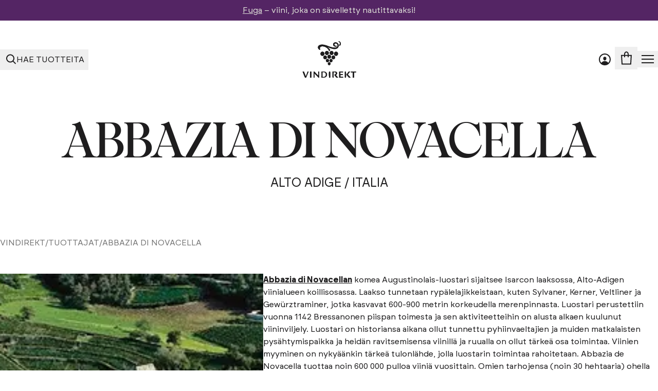

--- FILE ---
content_type: text/html; charset=utf-8
request_url: https://www.vindirekt.fi/tuottaja/abbazia-di-novacella
body_size: 188045
content:
<!DOCTYPE html><html lang="en" class="__variable_0bd674 __variable_e24998 scroll-smooth"><head><meta charSet="utf-8"/><meta name="viewport" content="width=device-width, initial-scale=1"/><link rel="stylesheet" href="/_next/static/css/6261129ead5e63fe.css" data-precedence="next"/><link rel="preload" as="script" fetchPriority="low" href="/_next/static/chunks/webpack-a1e7b0cf819cffe8.js"/><script src="/_next/static/chunks/4bd1b696-409494caf8c83275.js" async=""></script><script src="/_next/static/chunks/255-dc5f45a243dc3a80.js" async=""></script><script src="/_next/static/chunks/main-app-11ed36a23518a6cb.js" async=""></script><script src="/_next/static/chunks/bc9c3264-cc5c369ce525c648.js" async=""></script><script src="/_next/static/chunks/919-eefc89707c4af5fd.js" async=""></script><script src="/_next/static/chunks/709-9aa5954fc154122b.js" async=""></script><script src="/_next/static/chunks/app/layout-bbe9ad78a122550e.js" async=""></script><script src="/_next/static/chunks/app/error-1485ad2b0b0a462f.js" async=""></script><script src="/_next/static/chunks/4f53ad1b-691a484b165e059e.js" async=""></script><script src="/_next/static/chunks/9081a741-534dee780e23da2f.js" async=""></script><script src="/_next/static/chunks/16-1edbd1cf831db3a2.js" async=""></script><script src="/_next/static/chunks/603-5ca2d01e1b5943b4.js" async=""></script><script src="/_next/static/chunks/445-0fe5c48e6da67746.js" async=""></script><script src="/_next/static/chunks/396-3173d27e0c001320.js" async=""></script><script src="/_next/static/chunks/app/tuottaja/%5Bhandle%5D/page-2de9e66f31f2685b.js" async=""></script><script src="/_next/static/chunks/218-f320e6cd124ce011.js" async=""></script><script src="/_next/static/chunks/app/page-c2793a9f38428e5e.js" async=""></script><script id="CookieConsent" src="https://policy.app.cookieinformation.com/uc.js" data-culture="FI" type="text/javascript" async=""></script><link rel="preload" href="https://www.googletagmanager.com/gtm.js?id=GTM-KWKG2C6N" as="script"/><meta name="next-size-adjust" content=""/><title>Abbazia di Novacella | Vindirekt</title><meta name="description" content="Tuottajat"/><meta name="robots" content="index, follow"/><meta property="og:title" content="Abbazia di Novacella | Vindirekt"/><meta property="og:description" content="Tuottajat"/><meta property="og:image:type" content="image/png"/><meta property="og:image" content="http://localhost:3000/opengraph-image?c7e9e7e0baa50116"/><meta name="twitter:card" content="summary_large_image"/><meta name="twitter:title" content="Abbazia di Novacella | Vindirekt"/><meta name="twitter:description" content="Tuottajat"/><meta name="twitter:image:type" content="image/png"/><meta name="twitter:image" content="http://localhost:3000/opengraph-image?c7e9e7e0baa50116"/><link rel="icon" href="/favicon.ico" type="image/x-icon" sizes="360x360"/><script src="/_next/static/chunks/polyfills-42372ed130431b0a.js" noModule=""></script></head><body class="font-brockmann text-vdBlack"><div hidden=""><!--$--><!--/$--></div><div hidden="" style="position:fixed;top:1px;left:1px;width:1px;height:0;padding:0;margin:-1px;overflow:hidden;clip:rect(0, 0, 0, 0);white-space:nowrap;border-width:0;display:none"></div><div class="bg-vdPurple"><div class="container mx-auto h-full max-w-screen-xl px-2 xl:px-0"><div class="flex flex-row items-center justify-center gap-x-4 gap-y-0 space-y-2 py-2 text-vdGrey-400 lg:flex-col"><div class="relative w-full overflow-hidden"><div class="flex"><div class="min-w-0 flex-shrink-0 basis-full text-center"><p class="mb-0"><a class="hover: cursor-pointer text-base underline transition-all duration-200 hover:opacity-90" href="https://www.vindirekt.fi/product/fuga-appassimento">Fuga</a> – viini, joka on sävelletty nautittavaksi!




</p></div><div class="min-w-0 flex-shrink-0 basis-full text-center"><p class="mb-0">Täydellinen samppanja joulupöytään ja uuden vuoden juhliin<a class="hover: cursor-pointer text-base underline transition-all duration-200 hover:opacity-90" href=" https://www.vindirekt.fi/product/andre-clouet-grande-reserve-blanc-de-noirs-brut"> </a><a class="hover: cursor-pointer text-base underline transition-all duration-200 hover:opacity-90" href=" https://www.vindirekt.fi/product/andre-clouet-grande-reserve-blanc-de-noirs-brut">Andre Clouet Grande Reserve</a></p></div><div class="min-w-0 flex-shrink-0 basis-full text-center"><p class="mb-0">Kauden parhaat viinit Alkossa -lehtinen! <a class="hover: cursor-pointer text-base underline transition-all duration-200 hover:opacity-90" href="https://cdn.shopify.com/s/files/1/0786/9792/2875/files/VD-Alko-Pamphlet.pdf?v=1759321286">Avaa esirippu! </a></p></div></div></div></div></div></div><main class="relative"><div class="h-28"><div class="isAbsolute group"><div class="top-0 z-50 w-full group-[.isSticky]:fixed group-[.isAbsolute]:absolute group-[.isSticky]:bg-vdBlack group-[.isSticky]:shadow-lg print:!absolute print:!shadow-none"><div class="container mx-auto h-full max-w-screen-xl px-2 xl:px-0"><div class="flex items-center justify-between group-[.isAbsolute]:py-10 group-[.isSticky]:py-2 [&amp;&gt;*]:basis-1/3"><div class="flex"><div><button><div data-testid="navSearchBtn" class="flex items-center gap-2 p-2"><svg stroke="currentColor" fill="none" stroke-width="0" viewBox="0 0 24 24" class="h-6 w-6 group-[.isSticky]:!text-white print:hidden text-vdBlack" height="1em" width="1em" xmlns="http://www.w3.org/2000/svg"><path fill-rule="evenodd" clip-rule="evenodd" d="M18.319 14.4326C20.7628 11.2941 20.542 6.75347 17.6569 3.86829C14.5327 0.744098 9.46734 0.744098 6.34315 3.86829C3.21895 6.99249 3.21895 12.0578 6.34315 15.182C9.22833 18.0672 13.769 18.2879 16.9075 15.8442C16.921 15.8595 16.9351 15.8745 16.9497 15.8891L21.1924 20.1317C21.5829 20.5223 22.2161 20.5223 22.6066 20.1317C22.9971 19.7412 22.9971 19.1081 22.6066 18.7175L18.364 14.4749C18.3493 14.4603 18.3343 14.4462 18.319 14.4326ZM16.2426 5.28251C18.5858 7.62565 18.5858 11.4246 16.2426 13.7678C13.8995 16.1109 10.1005 16.1109 7.75736 13.7678C5.41421 11.4246 5.41421 7.62565 7.75736 5.28251C10.1005 2.93936 13.8995 2.93936 16.2426 5.28251Z" fill="currentColor"></path></svg><span class="hidden uppercase group-[.isSticky]:!text-white md:inline text-vdBlack">Hae tuotteita</span></div></button></div><a class="ml-3 p-2 md:hidden print:hidden" href="https://vindirekt.myshopify.com/account"><svg width="23" height="23" viewBox="0 0 23 23" fill="none" xmlns="http://www.w3.org/2000/svg"><path d="M10.9753 18.3251L4.67529 19.9001L12.5503 22.0001L17.8003 19.9001L10.9753 18.3251Z" class="group-[.isSticky]:!fill-white" fill="#1E1D1E"></path><path d="M11.5 22C17.299 22 22 17.299 22 11.5C22 5.70101 17.299 1 11.5 1C5.70101 1 1 5.70101 1 11.5C1 17.299 5.70101 22 11.5 22Z" stroke="#1E1D1E" class="group-[.isSticky]:!stroke-white" stroke-width="2" stroke-linecap="round" stroke-linejoin="round"></path><path fill-rule="evenodd" clip-rule="evenodd" d="M11.5006 12.5502C12.6606 12.5502 13.6006 10.909 13.6006 9.45898C13.6006 7.99961 12.6606 7.30023 11.5006 7.30023C10.3405 7.30023 9.40057 8.00894 9.40057 9.45898C9.40057 10.909 10.3405 12.5502 11.5006 12.5502ZM7.45928 16.9134C6.34044 17.6721 5.54692 18.7216 5.20093 19.9002L17.8009 19.6598C17.3927 18.4956 16.5443 17.4775 15.3863 16.7622C14.2284 16.0469 12.8251 15.6743 11.3926 15.7016C9.96022 15.7289 8.57813 16.1547 7.45928 16.9134Z" class="group-[.isSticky]:!fill-white" fill="#1E1D1E"></path><path d="M5.20093 19.9002L4.24142 19.6185C4.15173 19.924 4.2129 20.254 4.40616 20.5071C4.59941 20.7602 4.90164 20.9061 5.22 20.9L5.20093 19.9002ZM7.45928 16.9134L8.02052 17.7411H8.02052L7.45928 16.9134ZM17.8009 19.6598L17.82 20.6596C18.1407 20.6535 18.4391 20.4939 18.6221 20.2304C18.8052 19.967 18.8507 19.6317 18.7446 19.329L17.8009 19.6598ZM11.3926 15.7016L11.3736 14.7018H11.3736L11.3926 15.7016ZM12.6006 9.45898C12.6006 9.98798 12.423 10.5739 12.1442 11.0079C11.8465 11.4714 11.5872 11.5502 11.5006 11.5502V13.5502C12.574 13.5502 13.3647 12.8084 13.827 12.0888C14.3081 11.3398 14.6006 10.38 14.6006 9.45898H12.6006ZM11.5006 8.30023C11.8849 8.30023 12.1449 8.4145 12.3006 8.5609C12.4448 8.69649 12.6006 8.95356 12.6006 9.45898H14.6006C14.6006 8.50503 14.2864 7.68273 13.6706 7.10379C13.0663 6.53566 12.2763 6.30023 11.5006 6.30023V8.30023ZM10.4006 9.45898C10.4006 8.95981 10.5554 8.70131 10.7017 8.56329C10.859 8.41491 11.1196 8.30023 11.5006 8.30023V6.30023C10.7215 6.30023 9.93209 6.53991 9.3294 7.10839C8.71573 7.68723 8.40057 8.50811 8.40057 9.45898H10.4006ZM11.5006 11.5502C11.414 11.5502 11.1547 11.4714 10.8569 11.0079C10.5781 10.5738 10.4006 9.98798 10.4006 9.45898H8.40057C8.40057 10.38 8.69303 11.3398 9.1742 12.0888C9.63644 12.8084 10.4272 13.5502 11.5006 13.5502V11.5502ZM6.16044 20.1819C6.43436 19.2487 7.07315 18.3835 8.02052 17.7411L6.89805 16.0858C5.60772 16.9607 4.65947 18.1944 4.24142 19.6185L6.16044 20.1819ZM17.7819 18.66L5.18186 18.9004L5.22 20.9L17.82 20.6596L17.7819 18.66ZM14.8608 17.613C15.8454 18.2211 16.5327 19.0652 16.8572 19.9907L18.7446 19.329C18.2527 17.9261 17.2432 16.7338 15.9119 15.9114L14.8608 17.613ZM11.4117 16.7014C12.6627 16.6775 13.8751 17.0041 14.8608 17.613L15.9119 15.9114C14.5816 15.0898 12.9874 14.671 11.3736 14.7018L11.4117 16.7014ZM8.02052 17.7411C8.96935 17.0977 10.1607 16.7253 11.4117 16.7014L11.3736 14.7018C9.75972 14.7326 8.18691 15.2118 6.89805 16.0858L8.02052 17.7411Z" class="group-[.isSticky]:!fill-white" fill="#1E1D1E"></path></svg></a></div><div class="flex justify-center"><a data-testid="navVindirektLogo" href="/"><svg width="105" height="71" class="group-[.isSticky]:w-[80px] group-[.isSticky]:!fill-white print:w-[80px] print:!fill-vdBlack fill-vdBlack" viewBox="0 0 105 71" xmlns="http://www.w3.org/2000/svg"><title>Vindirekt logo</title><path d="M66.4568 70.9068H69.5181C69.3343 70.549 69.2445 70.2879 69.0843 70.0807C68.8039 69.7187 68.4806 69.3886 68.1739 69.046C67.2594 68.021 66.3463 66.9959 65.4028 65.9364C65.6514 65.7527 65.82 65.5938 66.0175 65.4874C66.5991 65.1738 66.9845 64.682 67.3243 64.1364C68.29 62.5878 67.8838 60.209 66.0161 59.4353C65.248 59.1176 64.4634 59.0057 63.6608 58.9864C62.2738 58.9518 60.8869 58.9712 59.4999 58.9795C59.283 58.9795 59.0675 59.0458 58.8755 59.0776C58.6697 60.4866 58.7498 70.3045 58.9653 70.9095H60.9918C61.0236 70.491 61.0775 70.1263 61.0761 69.763C61.0678 66.989 61.0471 64.2151 61.0374 61.4412C61.0374 61.1083 61.0775 60.7753 61.1024 60.3899C62.0334 60.3899 62.8761 60.3139 63.6981 60.4079C64.8944 60.546 65.621 61.9634 65.2163 63.1113C64.9414 63.8919 64.4219 64.3533 63.6663 64.6033C63.314 64.7193 62.9673 64.8478 62.7311 64.9307C62.2973 65.5358 62.4907 65.9778 62.8153 66.384C64.0186 67.8883 65.2301 69.3858 66.4568 70.9095V70.9068Z"></path><path d="M32.677 70.9476C32.7087 69.8908 32.7474 68.9155 32.7626 67.9402C32.7778 66.958 32.7502 65.9744 32.7723 64.9922C32.7958 63.9824 32.8952 62.9739 32.8897 61.9655C32.8842 61.0012 33.0044 60.026 32.8897 59.0921C31.9103 58.9111 31.7127 58.9236 31.0082 59.2109C31.004 61.7389 31.4143 64.3056 31.174 67.0533C29.472 65.3044 27.8889 63.6826 26.3141 62.0553C25.4341 61.1449 24.5693 60.2207 23.6907 59.309C23.3246 58.9305 22.9047 58.7274 22.2817 59.0465C21.8064 62.5844 22.196 66.201 21.9059 69.7886C21.888 70.0179 21.8866 70.2513 21.9114 70.4793C21.9266 70.616 22.0095 70.7445 22.0717 70.902H23.7253C23.9242 68.1571 23.5042 65.4882 23.5553 62.6175C26.4481 65.408 28.9844 68.298 31.7252 71.0001C32.007 70.9849 32.2598 70.9711 32.677 70.949V70.9476Z"></path><path d="M74.1655 65.5335C75.71 65.6122 77.1398 65.6854 78.5626 65.7586C78.9108 65.1163 78.8721 64.5457 78.6207 63.9379C77.1301 63.6768 75.6437 64.2308 74.1849 63.9697C74.0122 62.4031 74.0743 61.0424 74.3368 60.4829C75.9255 60.6073 77.521 60.7316 79.2078 60.8628V59.0683C79.0157 59.031 78.879 58.9799 78.7408 58.9799C76.688 58.973 74.6352 58.9675 72.5838 58.9799C72.3462 58.9813 72.1099 59.0932 71.8088 59.1692C71.8088 60.2246 71.8088 61.204 71.8088 62.1821C71.8088 63.1367 71.8088 64.0899 71.8088 65.0444C71.8088 66.028 71.7991 67.0102 71.8129 67.9938C71.8254 68.9608 71.748 69.9347 71.864 70.8686C73.0438 71.0468 78.6842 71.0012 79.3611 70.8161C79.5241 70.3105 79.5697 69.7924 79.321 69.2205C77.8954 69.2191 76.4863 69.2205 75.0842 69.4512C74.7982 69.4982 74.4957 69.4415 74.1641 69.4305V65.5321L74.1655 65.5335Z"></path><path d="M10.3831 59.0453C9.25447 62.2419 8.22668 65.3598 7.05798 68.4238C6.99858 68.4197 6.94056 68.4169 6.88116 68.4128C5.68208 65.3184 4.48299 62.2226 3.25766 59.0591C2.40531 58.9817 1.55158 58.8159 0.602539 59.2166C2.18566 63.1688 3.73149 67.0258 5.28975 70.9132H7.41992C8.79307 67.9155 9.99215 64.8114 11.2893 61.7501C11.625 60.9585 11.9469 60.1615 12.2646 59.363C12.2909 59.2967 12.2397 59.1986 12.2135 59.0453H10.3831Z"></path><path d="M98.3258 70.9728C98.8756 70.9728 99.3619 70.9797 99.8481 70.9714C100.663 70.9562 100.794 70.8388 100.783 69.9892C100.772 69.1824 100.677 68.3771 100.67 67.5703C100.651 65.5189 100.656 63.4661 100.663 61.4132C100.663 61.1687 100.732 60.9228 100.77 60.6797H104.452C104.766 59.942 104.758 59.6989 104.406 59.062C103.253 58.8797 95.0933 58.9405 94.4219 59.1601V60.8192C95.7743 60.7985 97.0494 60.5761 98.3272 60.699V70.9728H98.3258Z"></path><path d="M93.0565 59.166C92.2787 58.8524 91.6129 59.0223 90.9677 58.9754C90.516 58.9422 90.2176 59.1605 89.9703 59.5335C89.5393 60.18 89.0669 60.7975 88.6138 61.4288C87.778 62.5961 86.9436 63.7648 86.0706 64.9874C86.2571 65.3396 86.3883 65.7361 86.6369 66.0345C88.0322 67.7116 89.4564 69.3651 90.8324 70.9814C91.9265 70.9262 92.8935 71.074 94.0318 70.8529C92.3892 68.5045 90.2149 66.8385 88.658 64.6185C90.1334 62.7909 91.5673 61.013 93.0565 59.1674V59.166Z"></path><path d="M51.9662 59.0547C51.7521 60.8312 51.846 70.3299 52.0698 70.9239H54.2732C54.3326 70.6449 54.4155 70.4031 54.4307 70.1559C54.5923 67.6693 54.4749 59.7343 54.2566 59.0547H51.9662Z"></path><path d="M17.6963 59.05H15.2885C15.2581 59.3691 15.2139 59.6206 15.2139 59.8706C15.2098 63.2827 15.2084 66.6949 15.2153 70.107C15.2153 70.3792 15.283 70.6499 15.3175 70.9179H17.4988C17.5748 70.7232 17.6881 70.567 17.6881 70.4096C17.6977 66.6562 17.6963 62.9028 17.6963 59.0486V59.05Z"></path><path d="M84.9828 59.0427H82.9037C82.8637 59.3714 82.8001 59.6464 82.7987 59.924C82.7904 63.2768 82.7891 66.6309 82.7987 69.9836C82.7987 70.2875 82.8871 70.5901 82.9355 70.8995H85.0215C85.2425 70.2143 85.2038 59.7403 84.9814 59.0427H84.9828Z"></path><path d="M37.258 59.0969C37.4652 59.0347 37.5481 58.9878 37.6282 58.9905C39.6189 59.032 41.6151 58.8082 43.5974 59.1632C45.5093 59.5058 46.9336 60.5046 47.7804 62.2687C48.4476 63.6584 48.4366 65.1573 48.1299 66.5871C47.7915 68.1619 46.8106 69.3858 45.3325 70.136C45.0548 70.2769 44.7647 70.3998 44.4691 70.4965C43.3653 70.8557 42.2409 71.0297 41.0708 70.9855C39.8344 70.9386 38.5939 70.9745 37.352 70.9745C36.943 70.1581 37.1323 69.3665 37.1309 68.6053C37.1309 67.6549 37.247 66.7045 37.2387 65.754C37.2235 63.9071 37.1461 62.0601 37.1185 60.2131C37.113 59.8277 37.211 59.4409 37.2566 59.0969H37.258ZM39.594 69.477C41.9908 69.984 43.9511 69.1386 45.0341 67.5485C45.997 66.1353 45.8975 63.3103 44.9664 62.1333C43.6831 60.5087 41.6606 60.0225 39.594 60.5447V69.477Z"></path><path d="M66.4568 70.907C65.2301 69.3832 64.0172 67.8858 62.8153 66.3814C62.4907 65.9739 62.2959 65.5332 62.7311 64.9281C62.9673 64.8452 63.314 64.7167 63.6663 64.6007C64.4233 64.3507 64.9414 63.8893 65.2163 63.1088C65.621 61.9608 64.8944 60.5434 63.6981 60.4053C62.8761 60.3114 62.0334 60.3873 61.1024 60.3873C61.0775 60.7741 61.0361 61.1071 61.0374 61.4386C61.0471 64.2125 61.0678 66.9864 61.0761 69.7604C61.0761 70.1237 61.0236 70.4884 60.9918 70.907H58.9653C58.7498 70.3019 58.6697 60.484 58.8755 59.075C59.0675 59.0432 59.283 58.9783 59.4999 58.9769C60.8869 58.9686 62.2752 58.9506 63.6608 58.9838C64.462 59.0031 65.248 59.115 66.0161 59.4328C67.8838 60.2064 68.2886 62.5852 67.3243 64.1338C66.9845 64.6795 66.5991 65.1712 66.0175 65.4848C65.82 65.5912 65.6514 65.7487 65.4028 65.9338C66.3463 66.9934 67.2608 68.0184 68.1739 69.0434C68.4792 69.386 68.8039 69.7162 69.0843 70.0781C69.2445 70.2853 69.3343 70.545 69.5181 70.9042H66.4568V70.907Z"></path><path d="M32.6765 70.9483C32.2607 70.9705 32.0065 70.9843 31.7247 70.9995C28.9853 68.2988 26.449 65.4074 23.5549 62.6169C23.5038 65.4875 23.9238 68.1565 23.7248 70.9014H22.0713C22.0091 70.7439 21.9262 70.614 21.911 70.4787C21.8861 70.2507 21.8861 70.0173 21.9055 69.7879C22.1956 66.2004 21.806 62.5838 22.2812 59.0459C22.9043 58.7282 23.3242 58.9299 23.6903 59.3084C24.5689 60.2201 25.4337 61.1443 26.3136 62.0547C27.8885 63.6834 29.4716 65.3038 31.1735 67.0527C31.4139 64.305 31.0036 61.7383 31.0078 59.2103C31.7123 58.923 31.9112 58.9119 32.8893 59.0915C33.0053 60.0253 32.8851 61.0006 32.8893 61.9649C32.8948 62.9733 32.794 63.9818 32.7718 64.9916C32.7497 65.9738 32.7774 66.9574 32.7622 67.9396C32.747 68.9149 32.7083 69.8902 32.6765 70.947V70.9483Z"></path><path d="M74.1651 65.5341V69.4325C74.4967 69.4422 74.7992 69.4988 75.0851 69.4532C76.4873 69.2239 77.8964 69.2211 79.322 69.2225C79.5707 69.7944 79.5265 70.3111 79.3621 70.8181C78.6852 71.0032 73.0434 71.0488 71.865 70.8706C71.749 69.9367 71.8263 68.9628 71.8139 67.9958C71.8015 67.0136 71.8112 66.03 71.8098 65.0464C71.8098 64.0919 71.8098 63.1387 71.8098 62.1841C71.8098 61.2061 71.8098 60.2266 71.8098 59.1712C72.1109 59.0952 72.3471 58.9833 72.5848 58.9819C74.6376 58.9695 76.689 58.975 78.7418 58.9819C78.88 58.9819 79.0167 59.0331 79.2087 59.0704V60.8635C77.522 60.7322 75.9251 60.6079 74.3378 60.4836C74.0753 61.0444 74.0145 62.4051 74.1858 63.9703C75.6446 64.2328 77.1311 63.6774 78.6216 63.9385C78.873 64.5464 78.9117 65.1169 78.5636 65.7593C77.1407 65.686 75.7109 65.6128 74.1665 65.5341H74.1651Z"></path><path d="M10.3831 59.0453H12.2135C12.2411 59.1972 12.2922 59.2953 12.2646 59.363C11.9469 60.1615 11.625 60.9585 11.2893 61.7501C9.99215 64.8114 8.79445 67.9155 7.41992 70.9132H5.28975C3.73149 67.0258 2.18566 63.1675 0.602539 59.2166C1.55158 58.8159 2.40531 58.9817 3.25766 59.0591C4.48299 62.2226 5.68069 65.317 6.87978 68.4128C6.93918 68.4169 6.9972 68.4197 7.0566 68.4238C8.2253 65.3598 9.25308 62.2419 10.3817 59.0453H10.3831Z"></path><path d="M98.3243 70.9728V60.699C97.0464 60.5761 95.7714 60.7985 94.4189 60.8192V59.1601C95.0903 58.9405 103.25 58.8797 104.403 59.062C104.755 59.6975 104.763 59.942 104.45 60.6797H100.767C100.729 60.9242 100.662 61.1687 100.66 61.4132C100.653 63.4661 100.648 65.5175 100.667 67.5703C100.674 68.3771 100.769 69.1824 100.78 69.9892C100.792 70.8374 100.66 70.9562 99.8452 70.9714C99.359 70.9811 98.8727 70.9728 98.3229 70.9728H98.3243Z"></path><path d="M93.0565 59.1648C91.5673 61.0104 90.132 62.7883 88.658 64.616C90.2135 66.8346 92.3892 68.502 94.0318 70.8504C92.8935 71.07 91.9265 70.9236 90.8324 70.9789C89.4564 69.3626 88.0336 67.709 86.6369 66.032C86.3883 65.7336 86.2571 65.3371 86.0706 64.9848C86.9436 63.7636 87.778 62.5936 88.6138 61.4262C89.0669 60.7949 89.5393 60.1774 89.9703 59.5309C90.219 59.1593 90.5174 58.9397 90.9677 58.9728C91.6129 59.0212 92.2787 58.8499 93.0565 59.1635V59.1648Z"></path><path d="M51.9662 59.0547H54.2566C54.4735 59.7343 54.5923 67.6693 54.4307 70.1559C54.4141 70.4031 54.3312 70.6449 54.2732 70.9239H52.0698C51.846 70.3299 51.7521 60.8312 51.9662 59.0547Z"></path><path d="M17.6969 59.0507C17.6969 62.9049 17.6996 66.6583 17.6886 70.4116C17.6886 70.5677 17.5753 70.7238 17.4993 70.92H15.318C15.2821 70.652 15.2158 70.3798 15.2158 70.1091C15.2089 66.6969 15.2089 63.2848 15.2144 59.8726C15.2144 59.6212 15.2586 59.3712 15.289 59.0521H17.6969V59.0507Z"></path><path d="M84.9809 59.0427C85.2033 59.7403 85.242 70.2143 85.021 70.8995H82.935C82.8867 70.5887 82.7983 70.2862 82.7983 69.9836C82.7886 66.6309 82.7913 63.2768 82.7983 59.924C82.7983 59.6477 82.8618 59.3714 82.9032 59.0427H84.9823H84.9809Z"></path><path d="M66.8742 8.86535C66.8047 8.85919 66.7501 8.84686 66.6964 8.85038C66.1488 8.88912 65.5907 9.01501 65.0554 8.95251C63.9356 8.82221 63.0103 8.30809 62.601 7.18828C62.3721 6.56235 62.4487 5.70401 63.0834 5.11329C63.9558 4.30249 65.7984 4.43806 66.6356 4.8888C67.8294 5.53058 68.4888 6.51833 68.6331 7.85735C68.7943 9.35483 68.2564 10.5662 67.0459 11.4333C65.5519 12.5021 63.8291 12.687 62.0516 12.5743C61.7391 12.554 61.4266 12.5294 61.1167 12.4889C60.4802 12.407 59.8376 12.3471 59.2099 12.2151C58.2441 12.0126 57.2837 11.7802 56.3329 11.5179C55.1691 11.1965 54.0088 10.8558 52.8634 10.4746C52.0297 10.1973 51.226 9.83286 50.4028 9.52473C49.2364 9.08808 48.0717 8.6479 46.892 8.24822C46.0618 7.96651 45.2114 7.73938 44.3645 7.51049C43.8178 7.36259 43.2544 7.27456 42.7094 7.12402C41.6768 6.83878 40.6212 6.69528 39.5587 6.64246C37.9582 6.56235 36.3709 6.62662 34.8268 7.16275C33.3539 7.67423 32.044 8.39876 31.1601 9.72898C30.3141 11.002 30.2278 12.3603 30.7622 13.7786C31.1742 14.8711 31.9419 15.6705 32.8768 16.3166C33.4349 16.7031 34.0653 16.9487 34.7176 17.0438C35.1824 16.6257 35.1772 16.579 34.9315 16.0948C34.5213 15.2858 34.1956 14.4485 34.3074 13.5136C34.4033 12.7125 34.6762 11.9827 35.2758 11.414C36.2503 10.4905 37.4881 10.2044 38.7584 10.0987C40.373 9.96403 41.9321 10.2986 43.4648 10.81C45.1938 11.3867 46.7547 12.2653 48.1359 13.4282C49.8244 14.85 51.2128 16.52 51.9523 18.6505C52.0588 18.9568 52.1882 19.2553 52.2947 19.5255C52.5843 19.6338 52.7094 19.4982 52.8405 19.3178C53.1531 18.8882 53.4524 18.4409 53.816 18.058C54.4982 17.3405 54.3706 17.0192 53.8908 16.3792C53.3749 15.6916 52.8027 15.0437 52.2304 14.4001C51.424 13.4925 50.4944 12.7178 49.5427 11.9668C49.2892 11.767 48.9916 11.5971 48.7601 11.1877C49.3174 11.4492 49.7531 11.6728 50.203 11.8612C51.4505 12.3824 52.6953 12.9158 53.9603 13.393C54.9032 13.7487 55.8698 14.0453 56.8373 14.3279C57.7502 14.5938 58.6737 14.8297 59.6016 15.0349C60.1747 15.1607 60.7654 15.2109 61.3491 15.2814C63.0297 15.4865 64.683 15.4134 66.2914 14.8183C67.7995 14.2601 69.0478 13.3719 69.9264 12.0064C70.5145 11.0935 70.834 10.0846 70.9106 9.00621C71.0215 7.4427 70.599 6.02974 69.6579 4.77172C68.4712 3.18444 66.8478 2.41149 64.9145 2.22134C64.4541 2.17556 64.0095 2.31113 63.5562 2.38244C62.4408 2.55851 61.5604 3.10345 60.8447 3.93362C60.0048 4.90729 59.7786 6.05879 60.0392 7.29216C60.3024 8.53962 61.1246 9.38212 62.1784 10.0309C63.0808 10.5864 64.072 10.7273 65.0994 10.619C65.5493 10.5715 65.9947 10.4394 66.4314 10.3082C66.8707 10.1762 67.126 9.85134 67.229 9.38476C67.1665 9.26239 67.1066 9.12858 67.03 9.00533C66.9931 8.94634 66.9244 8.90673 66.876 8.86447L66.8742 8.86535ZM39.1238 28.5474C40.211 28.6046 41.2516 28.1653 42.0457 27.3835C42.8705 26.5719 43.2333 25.5559 43.2165 24.4502C43.1998 23.3647 42.8036 22.3796 42.0008 21.5838C40.7331 20.3275 38.7672 20.1074 37.4335 20.9024C35.6217 21.9817 34.8963 24.1086 35.6605 26.1123C36.2125 27.5605 37.5858 28.587 39.1238 28.5474ZM69.5214 24.5154C69.4985 24.1667 69.5399 23.7979 69.4413 23.4721C69.0945 22.3277 68.4685 21.3848 67.3584 20.8293C66.2668 20.2835 65.1443 20.2377 64.0685 20.7836C62.4408 21.6093 61.5939 23.2292 61.8289 25.0805C62.0437 26.7761 63.2287 28.2084 64.9859 28.4981C66.2976 28.7138 67.4684 28.3977 68.4051 27.4161C69.1754 26.6097 69.5804 25.651 69.5214 24.5162V24.5154ZM47.8533 19.0211C46.9651 18.9612 46.1842 19.2993 45.5222 19.89C44.9103 20.4349 44.5062 21.1181 44.317 21.935C43.9384 23.5725 44.39 24.9203 45.6155 26.056C46.7749 27.13 48.6826 27.1186 49.8949 26.2637C51.4522 25.1659 52.0324 23.267 51.3783 21.4914C50.8985 20.1884 49.3904 18.9357 47.8533 19.022V19.0211ZM53.3106 22.9166C53.2895 24.1958 53.7895 25.2205 54.7535 26.048C56.6014 27.6344 59.496 26.9918 60.4996 24.3155C60.9072 23.23 60.8095 22.1067 60.2698 21.0556C59.3173 19.2007 57.2608 18.4559 55.4252 19.3935C54.0228 20.1101 53.323 21.3267 53.3106 22.9175V22.9166ZM52.5139 26.5287C51.086 26.4882 50.1123 27.1793 49.4485 28.3026C48.7346 29.5096 48.7275 30.7843 49.3605 32.0388C49.8843 33.0759 50.7162 33.7943 51.8519 34.0276C52.9673 34.2573 53.9779 33.8797 54.7659 33.0741C55.8751 31.9402 56.266 30.5933 55.7809 29.0316C55.368 27.704 53.9727 26.4336 52.5148 26.5287H52.5139ZM44.4763 35.187C46.2837 35.2847 48.018 33.5645 48.0188 31.5186C48.0188 29.543 46.4157 27.8484 44.479 27.8325C42.5792 27.8167 40.9144 29.4612 40.8994 31.5089C40.8862 33.3911 42.5008 35.2944 44.4763 35.187ZM60.4785 35.1993C60.7355 35.1852 61.0075 35.2213 61.247 35.1491C62.5473 34.7556 63.4672 33.9114 63.8291 32.6067C64.2411 31.1215 63.9109 29.779 62.7515 28.6891C61.7065 27.7066 60.1818 27.6485 59.1095 28.1257C57.237 28.9576 56.4896 31.0784 57.2247 32.9773C57.7318 34.2864 59.1729 35.2662 60.4785 35.1993ZM49.011 34.6192C47.8753 34.5329 46.5636 35.5277 46.2247 36.6448C45.9976 37.3923 45.9764 38.0957 46.2168 38.8484C46.6393 40.1707 47.8023 40.8952 48.9775 41.0325C49.4371 41.0862 49.8376 40.8741 50.2382 40.7068C51.5623 40.1522 52.5914 38.2251 51.8686 36.5876C51.2471 35.1817 50.026 34.5655 49.0119 34.6192H49.011ZM58.8771 37.836C58.8639 36.7778 58.5179 35.8983 57.737 35.2689C56.538 34.3031 55.0212 34.3929 53.8653 35.4212C53.161 36.0471 52.8801 36.8887 52.8361 37.7717C52.808 38.3413 53.0289 38.917 53.3133 39.4444C53.963 40.6487 55.758 41.566 57.2722 40.6223C58.3119 39.9735 58.8384 39.0121 58.8771 37.836ZM55.0124 43.6841C55.0793 43.0969 54.8909 42.4948 54.5044 41.9507C54.0176 41.2658 53.308 40.9656 52.5104 40.9454C51.9294 40.9304 51.3298 41.0158 50.8457 41.4172C50.041 42.0845 49.6818 42.9596 49.7074 43.987C49.7144 44.2713 49.8306 44.5539 49.9063 44.8348C50.2453 46.0937 51.7929 46.9582 53.05 46.6131C54.11 46.3225 55.1145 45.2846 55.0115 43.6841H55.0124ZM72.5586 9.16379C72.8447 8.97892 73.1916 8.80461 73.4795 8.55987C74.3123 7.85471 74.763 6.91449 74.9497 5.86159C75.109 4.96363 75.0835 4.05247 74.7164 3.19941C74.1521 1.88769 73.248 0.877922 71.9142 0.310975C71.5348 0.149871 71.1518 -0.0754989 70.7108 0.0248611C70.459 0.194769 70.2688 0.380523 70.4317 0.737946C70.5083 0.778442 70.6025 0.833024 70.7011 0.878802C71.4784 1.23711 72.1722 1.69489 72.644 2.43614C73.0499 3.07352 73.284 3.76107 73.2101 4.51994C73.1335 5.30521 72.8456 6.02974 72.3069 6.60373C71.8403 7.10113 71.7602 7.65575 71.8315 8.28344C71.8764 8.6796 72.026 8.98948 72.5586 9.16379Z"></path><path d="M66.875 8.86535C66.9234 8.90761 66.9921 8.94723 67.0291 9.00621C67.1057 9.12946 67.1655 9.26327 67.228 9.38564C67.125 9.85135 66.8697 10.1762 66.4304 10.3091C65.9946 10.4403 65.5492 10.5732 65.0984 10.6199C64.0711 10.7273 63.0798 10.5873 62.1774 10.0318C61.1245 9.383 60.3014 8.5405 60.0382 7.29304C59.7776 6.05967 60.0039 4.90817 60.8437 3.9345C61.5603 3.10433 62.4407 2.55939 63.5552 2.38332C64.0077 2.31202 64.4523 2.17644 64.9136 2.22222C66.8468 2.41238 68.4702 3.18532 69.6569 4.7726C70.598 6.03062 71.0215 7.44358 70.9096 9.00709C70.8331 10.0855 70.5126 11.0935 69.9254 12.0073C69.0468 13.3728 67.7985 14.261 66.2904 14.8192C64.682 15.4143 63.0279 15.4865 61.3482 15.2822C60.7636 15.2109 60.1738 15.1616 59.6007 15.0357C58.6719 14.8315 57.7484 14.5956 56.8363 14.3288C55.8688 14.0462 54.9013 13.7495 53.9594 13.3939C52.6943 12.9167 51.4504 12.3841 50.202 11.8621C49.7513 11.6737 49.3164 11.4501 48.7591 11.1886C48.9907 11.598 49.2882 11.7679 49.5418 11.9677C50.4934 12.7178 51.4231 13.4934 52.2295 14.401C52.8017 15.0445 53.3739 15.6925 53.8898 16.38C54.3696 17.02 54.4973 17.3405 53.815 18.0589C53.4505 18.4418 53.1521 18.889 52.8396 19.3186C52.7084 19.4982 52.5834 19.6338 52.2937 19.5264C52.1872 19.2561 52.0578 18.9577 51.9513 18.6513C51.2118 16.5209 49.8235 14.8509 48.135 13.4291C46.7537 12.2662 45.1928 11.3876 43.4638 10.8109C41.9302 10.2994 40.372 9.96491 38.7575 10.0996C37.4871 10.2052 36.2493 10.4905 35.2748 11.4149C34.6753 11.9827 34.4024 12.7125 34.3064 13.5145C34.1946 14.4494 34.5203 15.2866 34.9306 16.0957C35.1762 16.5799 35.1806 16.6265 34.7166 17.0447C34.0643 16.9487 33.4348 16.7031 32.8758 16.3175C31.9409 15.6713 31.1732 14.872 30.7612 13.7795C30.2268 12.3612 30.3131 11.0028 31.1591 9.72986C32.043 8.39965 33.353 7.67512 34.8258 7.16363C36.3691 6.6275 37.9572 6.56323 39.5577 6.64334C40.6203 6.69617 41.6758 6.83966 42.7085 7.1249C43.2543 7.27544 43.8168 7.36347 44.3635 7.51137C45.2104 7.74114 46.06 7.96827 46.891 8.24911C48.0698 8.64879 49.2354 9.08984 50.4019 9.52562C51.2259 9.83374 52.0296 10.1982 52.8624 10.4755C54.0078 10.8558 55.1681 11.1965 56.3319 11.5187C57.2827 11.7811 58.244 12.0135 59.2089 12.216C59.8357 12.348 60.4784 12.407 61.1157 12.4898C61.4256 12.5303 61.7381 12.5549 62.0507 12.5752C63.8281 12.6887 65.551 12.5038 67.0449 11.4342C68.2563 10.568 68.7942 9.35659 68.6322 7.85823C68.4878 6.51922 67.8284 5.53058 66.6347 4.88968C65.7975 4.43983 63.9549 4.30337 63.0824 5.11417C62.4468 5.70489 62.3702 6.56323 62.6 7.18916C63.0094 8.30809 63.9346 8.8231 65.0544 8.95339C65.5906 9.01589 66.1478 8.88912 66.6954 8.85127C66.7491 8.84775 66.8037 8.86007 66.8732 8.86623L66.875 8.86535Z"></path><path d="M39.1241 28.5485C37.5861 28.5881 36.2128 27.5616 35.6608 26.1135C34.8967 24.1098 35.6221 21.982 37.4338 20.9035C38.7676 20.1095 40.7334 20.3287 42.0011 21.5849C42.804 22.3808 43.2001 23.3659 43.2169 24.4513C43.2336 25.5571 42.8709 26.5739 42.046 27.3847C41.2519 28.1664 40.2113 28.6057 39.1241 28.5485Z"></path><path d="M69.522 24.5148C69.581 25.6504 69.176 26.6083 68.4057 27.4147C67.469 28.3954 66.2981 28.7123 64.9864 28.4966C63.2292 28.207 62.0443 26.7746 61.8295 25.0791C61.5944 23.2277 62.4413 21.6079 64.0691 20.7821C65.1449 20.2363 66.2673 20.2821 67.359 20.8279C68.4691 21.3834 69.095 22.3271 69.4419 23.4707C69.5405 23.7964 69.4991 24.1653 69.522 24.5139V24.5148Z"></path><path d="M47.8547 19.0193C49.3918 18.933 50.8999 20.1858 51.3797 21.4887C52.0329 23.2643 51.4527 25.1633 49.8963 26.2611C48.684 27.1159 46.7763 27.1273 45.6169 26.0533C44.3914 24.9177 43.9398 23.5707 44.3184 21.9324C44.5076 21.1154 44.9117 20.4323 45.5236 19.8873C46.1856 19.2966 46.9665 18.9586 47.8547 19.0184V19.0193Z"></path><path d="M53.3119 22.9164C53.3242 21.3256 54.0241 20.109 55.4265 19.3924C57.2612 18.4557 59.3186 19.1996 60.2711 21.0545C60.8116 22.1065 60.9085 23.2298 60.5009 24.3144C59.4964 26.9907 56.6018 27.6333 54.7548 26.0469C53.7908 25.2194 53.2908 24.1938 53.3119 22.9155V22.9164Z"></path><path d="M52.5149 26.5285C53.9719 26.4334 55.3682 27.7046 55.781 29.0313C56.267 30.5931 55.8752 31.94 54.766 33.0739C53.979 33.8785 52.9683 34.2562 51.852 34.0273C50.7173 33.794 49.8844 33.0757 49.3606 32.0386C48.7277 30.7841 48.7347 29.5094 49.4487 28.3024C50.1125 27.1791 51.0861 26.4889 52.5141 26.5285H52.5149Z"></path><path d="M44.4778 35.1859C42.5032 35.2933 40.8878 33.39 40.901 31.5078C40.915 29.4601 42.5807 27.8156 44.4805 27.8315C46.4172 27.8473 48.0212 29.5429 48.0204 31.5175C48.0204 33.5634 46.2852 35.2837 44.4778 35.1859Z"></path><path d="M60.4801 35.1975C59.1746 35.2636 57.7334 34.2837 57.2264 32.9755C56.4904 31.0775 57.2378 28.9559 59.1112 28.1239C60.1843 27.6468 61.7082 27.7049 62.7532 28.6874C63.9126 29.7772 64.2428 31.1198 63.8308 32.6049C63.4689 33.9096 62.5481 34.7539 61.2487 35.1474C61.0092 35.2196 60.7372 35.1835 60.4801 35.1975Z"></path><path d="M49.013 34.6183C50.0272 34.5646 51.2491 35.1809 51.8698 36.5868C52.5934 38.2242 51.5634 40.1513 50.2393 40.706C49.8397 40.8732 49.4382 41.0854 48.9787 41.0317C47.8034 40.8944 46.6413 40.1689 46.2179 38.8475C45.9776 38.0957 45.9987 37.3914 46.2258 36.644C46.5648 35.5268 47.8765 34.5321 49.0121 34.6183H49.013Z"></path><path d="M58.8788 37.8337C58.8392 39.0107 58.3137 39.9721 57.274 40.62C55.7598 41.5646 53.9647 40.6473 53.315 39.4421C53.0307 38.9148 52.8097 38.339 52.8379 37.7694C52.8819 36.8864 53.1627 36.0457 53.867 35.4189C55.0229 34.3906 56.5406 34.3008 57.7388 35.2666C58.5197 35.896 58.8656 36.7746 58.8788 37.8337Z"></path><path d="M55.0125 43.6826C55.1155 45.2831 54.111 46.321 53.0511 46.6116C51.7931 46.9567 50.2454 46.0922 49.9073 44.8332C49.8316 44.5524 49.7163 44.2698 49.7084 43.9855C49.682 42.9572 50.042 42.083 50.8467 41.4157C51.3309 41.0143 51.9304 40.9289 52.5114 40.9439C53.309 40.9641 54.0186 41.2643 54.5054 41.9492C54.8919 42.4933 55.0803 43.0954 55.0134 43.6826H55.0125Z"></path><path d="M72.5598 9.16379C72.0272 8.98948 71.8775 8.68048 71.8326 8.28344C71.7613 7.65575 71.8414 7.10113 72.308 6.60373C72.8468 6.02974 73.1347 5.30521 73.2113 4.51994C73.2852 3.76195 73.051 3.07352 72.6452 2.43614C72.1733 1.69489 71.4787 1.23711 70.7023 0.878802C70.6037 0.833024 70.5095 0.778442 70.4329 0.737946C70.27 0.381404 70.4602 0.194769 70.712 0.0248611C71.153 -0.0754989 71.536 0.149871 71.9154 0.310975C73.2491 0.877922 74.1532 1.88681 74.7176 3.19941C75.0847 4.05247 75.1093 4.96275 74.9508 5.86159C74.7642 6.91449 74.3135 7.85383 73.4807 8.55987C73.1928 8.80373 72.845 8.97892 72.5598 9.16379Z"></path></svg></a></div><div class="flex items-center justify-end gap-3"><a class="hidden p-2 md:block print:hidden" href="https://vindirekt.myshopify.com/account"><svg width="23" height="23" viewBox="0 0 23 23" fill="none" xmlns="http://www.w3.org/2000/svg"><path d="M10.9753 18.3251L4.67529 19.9001L12.5503 22.0001L17.8003 19.9001L10.9753 18.3251Z" class="group-[.isSticky]:!fill-white" fill="#1E1D1E"></path><path d="M11.5 22C17.299 22 22 17.299 22 11.5C22 5.70101 17.299 1 11.5 1C5.70101 1 1 5.70101 1 11.5C1 17.299 5.70101 22 11.5 22Z" stroke="#1E1D1E" class="group-[.isSticky]:!stroke-white" stroke-width="2" stroke-linecap="round" stroke-linejoin="round"></path><path fill-rule="evenodd" clip-rule="evenodd" d="M11.5006 12.5502C12.6606 12.5502 13.6006 10.909 13.6006 9.45898C13.6006 7.99961 12.6606 7.30023 11.5006 7.30023C10.3405 7.30023 9.40057 8.00894 9.40057 9.45898C9.40057 10.909 10.3405 12.5502 11.5006 12.5502ZM7.45928 16.9134C6.34044 17.6721 5.54692 18.7216 5.20093 19.9002L17.8009 19.6598C17.3927 18.4956 16.5443 17.4775 15.3863 16.7622C14.2284 16.0469 12.8251 15.6743 11.3926 15.7016C9.96022 15.7289 8.57813 16.1547 7.45928 16.9134Z" class="group-[.isSticky]:!fill-white" fill="#1E1D1E"></path><path d="M5.20093 19.9002L4.24142 19.6185C4.15173 19.924 4.2129 20.254 4.40616 20.5071C4.59941 20.7602 4.90164 20.9061 5.22 20.9L5.20093 19.9002ZM7.45928 16.9134L8.02052 17.7411H8.02052L7.45928 16.9134ZM17.8009 19.6598L17.82 20.6596C18.1407 20.6535 18.4391 20.4939 18.6221 20.2304C18.8052 19.967 18.8507 19.6317 18.7446 19.329L17.8009 19.6598ZM11.3926 15.7016L11.3736 14.7018H11.3736L11.3926 15.7016ZM12.6006 9.45898C12.6006 9.98798 12.423 10.5739 12.1442 11.0079C11.8465 11.4714 11.5872 11.5502 11.5006 11.5502V13.5502C12.574 13.5502 13.3647 12.8084 13.827 12.0888C14.3081 11.3398 14.6006 10.38 14.6006 9.45898H12.6006ZM11.5006 8.30023C11.8849 8.30023 12.1449 8.4145 12.3006 8.5609C12.4448 8.69649 12.6006 8.95356 12.6006 9.45898H14.6006C14.6006 8.50503 14.2864 7.68273 13.6706 7.10379C13.0663 6.53566 12.2763 6.30023 11.5006 6.30023V8.30023ZM10.4006 9.45898C10.4006 8.95981 10.5554 8.70131 10.7017 8.56329C10.859 8.41491 11.1196 8.30023 11.5006 8.30023V6.30023C10.7215 6.30023 9.93209 6.53991 9.3294 7.10839C8.71573 7.68723 8.40057 8.50811 8.40057 9.45898H10.4006ZM11.5006 11.5502C11.414 11.5502 11.1547 11.4714 10.8569 11.0079C10.5781 10.5738 10.4006 9.98798 10.4006 9.45898H8.40057C8.40057 10.38 8.69303 11.3398 9.1742 12.0888C9.63644 12.8084 10.4272 13.5502 11.5006 13.5502V11.5502ZM6.16044 20.1819C6.43436 19.2487 7.07315 18.3835 8.02052 17.7411L6.89805 16.0858C5.60772 16.9607 4.65947 18.1944 4.24142 19.6185L6.16044 20.1819ZM17.7819 18.66L5.18186 18.9004L5.22 20.9L17.82 20.6596L17.7819 18.66ZM14.8608 17.613C15.8454 18.2211 16.5327 19.0652 16.8572 19.9907L18.7446 19.329C18.2527 17.9261 17.2432 16.7338 15.9119 15.9114L14.8608 17.613ZM11.4117 16.7014C12.6627 16.6775 13.8751 17.0041 14.8608 17.613L15.9119 15.9114C14.5816 15.0898 12.9874 14.671 11.3736 14.7018L11.4117 16.7014ZM8.02052 17.7411C8.96935 17.0977 10.1607 16.7253 11.4117 16.7014L11.3736 14.7018C9.75972 14.7326 8.18691 15.2118 6.89805 16.0858L8.02052 17.7411Z" class="group-[.isSticky]:!fill-white" fill="#1E1D1E"></path></svg></a><div class="mt-[-.3rem] print:hidden"><!--$?--><template id="B:0"></template><!--/$--></div><div class="print:hidden"><div><div><button class="inline-flex items-center p-2" aria-expanded="false" aria-controls="_R_1uanpfiuvb_" id="_R_1uanpfiuvb_button" data-testid="navHamburgerBtn"><span class="sr-only">Avaa menu</span><svg width="24" height="16" viewBox="0 0 24 16" class="group-[.isSticky]:!fill-white fill-vdBlack" xmlns="http://www.w3.org/2000/svg"><path d="M24 7H0V9.00001H24V7Z"></path><path d="M24 0H0V2H24V0Z"></path><path d="M24 14H0V16H24V14Z"></path></svg></button></div></div></div></div></div></div></div></div></div><div class="container mx-auto h-full max-w-screen-xl px-2 xl:px-0"><div class="py-10 md:py-20"><div class="mb-14 text-center"><div class="mb-3"><h1 class="break-words uppercase font-pangaia mb-11 text-4xl md:text-8xl !mb-0">Abbazia di Novacella</h1></div><div class="text-base uppercase md:text-2xl">Alto Adige / Italia</div></div><div class="mb-4 xl:px-0"><nav aria-label="breadcrumbs" class="flex py-1 md:py-0"><ol id="breadcrumbContainer" class="my-3 flex gap-2 overflow-y-hidden  whitespace-nowrap py-1 text-sm uppercase text-vdGrey-700 md:my-7 md:text-base"><li class="hover:opacity-60"><a href="/">Vindirekt</a></li><li class="flex gap-2"><span aria-hidden="true">/</span><a class="hover:opacity-60" href="/tuottajat">tuottajat</a></li><li class="flex gap-2"><span aria-hidden="true">/</span><a class="hover:opacity-60" href="/tuottaja/abbazia-di-novacella?products%5BrefinementList%5D%5Bmeta.custom.selection%5D%5B0%5D=%5B&quot;Ravintolavalikoima&quot;%5D&amp;products%5BrefinementList%5D%5Bvendor%5D%5B0%5D=Abbazia di Novacella">Abbazia di Novacella</a></li></ol></nav></div><div class="flex flex-col gap-10 md:flex-row "><div class="md:max-h-[300px] md:w-auto md:basis-2/4 lg:h-[638px] lg:max-h-[638px] lg:basis-2/5"><img alt="Image of the producer" loading="lazy" width="640" height="400" decoding="async" data-nimg="1" class="h-full w-full object-cover" style="color:transparent;background-size:cover;background-position:50% 50%;background-repeat:no-repeat;background-image:url(&quot;[data-uri]&quot;)" srcSet="/_next/image?url=https%3A%2F%2Fcdn.shopify.com%2Fs%2Ffiles%2F1%2F0786%2F9792%2F2875%2Ffiles%2Fabbazia_winery.webp%3Fv%3D1698654471&amp;w=640&amp;q=75 1x, /_next/image?url=https%3A%2F%2Fcdn.shopify.com%2Fs%2Ffiles%2F1%2F0786%2F9792%2F2875%2Ffiles%2Fabbazia_winery.webp%3Fv%3D1698654471&amp;w=1920&amp;q=75 2x" src="/_next/image?url=https%3A%2F%2Fcdn.shopify.com%2Fs%2Ffiles%2F1%2F0786%2F9792%2F2875%2Ffiles%2Fabbazia_winery.webp%3Fv%3D1698654471&amp;w=1920&amp;q=75"/></div><div class="text-base md:basis-2/4 lg:basis-3/5 lg:gap-8" style="column-fill:auto"><p class="mb-5"><a class="hover: cursor-pointer text-base underline transition-all duration-200 hover:opacity-90" href="http://www.abbazianovacella.it" target="_blank"><span class="font-bold">Abbazia di Novacellan</span></a> komea Augustinolais-luostari sijaitsee Isarcon laaksossa, Alto-Adigen viinialueen koillisosassa. Laakso tunnetaan rypälelajikkeistaan, kuten Sylvaner, Kerner, Veltliner ja Gewürztraminer, jotka kasvavat 600-900 metrin korkeudella merenpinnasta. Luostari perustettiin vuonna 1142 Bressanonen piispan toimesta ja sen aktiviteetteihin on alusta alkaen kuulunut viininviljely. Luostari on historiansa aikana ollut tunnettu pyhiinvaeltajien ja muiden matkalaisten pysähtymispaikka ja heidän ravitsemisensa viinillä ja ruualla on ollut tärkeä osa toimintaa. Viinien myyminen on nykyäänkin tärkeä tulonlähde, jolla luostarin toimintaa rahoitetaan. Abbazia de Novacella tuottaa noin 600 000 pulloa viiniä vuosittain. Omien tarhojensa (noin 30 hehtaaria) ohella talo ostaa rypäleitä pitkäaikaisilta sopimusviljelijöiltään. Tuotannosta 70 % on valkoviiniä ja 30 % punaviiniä. Abbazia di Novacella on alueensa tunnetuin tuottaja, jonka laatu on tunnustettua maailmanlaajuisesti. Abbazia di Novacellan viinintekijä, Celestino Lusin, valittiin Italian Wines 2009 oppaassa <span class="font-bold">Vuoden Viinintekijäksi</span> tunnustuksena korkeasta laadusta.  </p></div></div></div><!--$--><!--/$--></div><!--$--><!--/$--></main><div class="bg-vdBlack p-8 text-center text-white print:hidden" id="productsListingContainer"><div class="bg-cover bg-center py-10 md:pb-28 md:pt-20" style="background-image:url(..//_next/static/media/memberClubBg.34169430.png)"><div class="container mx-auto flex h-full max-w-screen-xl flex-col items-center px-8 md:px-0 lg:w-[50%]"><svg class="mb-7" width="68" height="93" viewBox="0 0 68 93" fill="none" xmlns="http://www.w3.org/2000/svg" aria-labelledby="a decorative image, wine glass"><g id="Group 103"><g id="Group 21"><g id="Group"><path id="Vector" d="M22.2899 33.4344C26.9852 34.2178 30.9053 34.1705 31.0458 33.3287C31.1862 32.4869 27.4938 31.1694 22.7985 30.386C18.1032 29.6026 14.183 29.6499 14.0426 30.4917C13.9021 31.3335 17.5946 32.651 22.2899 33.4344Z"></path><path id="Vector_2" d="M12.7886 90.5594C18.5826 91.5261 23.3205 92.0646 23.371 91.7621C23.4214 91.4596 18.7654 90.4308 12.9714 89.464C7.17742 88.4973 2.43956 87.9588 2.38909 88.2613C2.33862 88.5638 6.99466 89.5926 12.7886 90.5594Z"></path><path id="Vector_3" d="M3.47678 88.2481C3.47678 88.2481 11.998 88.0958 12.6419 85.2809C13.7497 80.4385 14.2118 77.8129 14.2118 77.8129L15.1499 78.0382L13.2079 89.6774C13.2079 89.6774 4.35489 88.3723 3.47613 88.2486L3.47678 88.2481Z"></path><path id="Vector_4" d="M22.2852 91.3864C22.2852 91.3864 14.275 88.4758 14.5798 85.6044C15.1042 80.6647 15.5195 78.0312 15.5195 78.0312L14.5591 77.9397L12.6171 89.579C12.6171 89.579 21.4143 91.2187 22.2856 91.3871L22.2852 91.3864Z"></path><path id="Vector_5" d="M17.727 65.0542L13.5891 89.8547L12.2038 89.6235L16.3438 64.8108C16.6266 64.8712 16.9139 64.9254 17.2039 64.9738C17.3785 65.0029 17.5534 65.0298 17.727 65.0542Z"></path></g><path id="Vector_6" d="M31.2513 59.7129C28.8101 67.861 19.1093 68.2258 16.6073 71.1795C16.6073 71.1795 15.7229 72.0036 15.2916 70.9296C12.9828 66.71 5.17404 63.5952 5.59553 55.5308C5.65382 54.4119 5.86227 53.1179 6.17828 51.7187C6.24283 54.0699 11.534 56.8031 18.3658 57.943C25.1977 59.0829 31.3236 58.1801 31.9569 55.8794C31.8054 57.3198 31.5772 58.6254 31.2513 59.7129Z"></path><path id="Vector_7" d="M6.19936 51.4214C6.227 51.2558 6.28169 51.0964 6.36212 50.9442C6.29728 51.2056 6.23635 51.4643 6.17895 51.719C6.17609 51.6193 6.18289 51.5202 6.19936 51.4214Z"></path><path id="Vector_8" d="M31.9913 55.7244C31.9825 55.7768 31.9711 55.8282 31.9569 55.8792C31.9752 55.7074 31.9922 55.5337 32.0078 55.3574C32.017 55.4811 32.0115 55.6034 31.9913 55.7244Z"></path></g><g id="Group 73"><g id="Group_2"><path id="Vector_9" d="M41.1345 22.0933C45.7645 20.9876 49.3571 19.4182 49.1589 18.5882C48.9606 17.7581 45.0466 17.9816 40.4166 19.0873C35.7866 20.1931 32.1939 21.7624 32.3922 22.5925C32.5904 23.4226 36.5045 23.1991 41.1345 22.0933Z"></path><path id="Vector_10" d="M54.6147 78.4122C60.3281 77.0477 64.902 75.6997 64.8307 75.4015C64.7595 75.1032 60.0701 75.9676 54.3567 77.3321C48.6433 78.6966 44.0695 80.0445 44.1407 80.3428C44.2119 80.641 48.9013 79.7767 54.6147 78.4122Z"></path><path id="Vector_11" d="M45.1379 79.9074C45.1379 79.9074 52.9279 76.4506 52.4255 73.6071C51.5613 68.7154 50.9651 66.1169 50.9651 66.1169L51.9169 65.9593L54.658 77.4367C54.658 77.4367 45.995 79.68 45.1374 79.9081L45.1379 79.9074Z"></path><path id="Vector_12" d="M63.6844 75.4777C63.6844 75.4777 55.173 75.9142 54.3362 73.1505C52.8967 68.3962 52.2544 65.8087 52.2544 65.8087L51.3341 66.0982L54.0752 77.5756C54.0752 77.5756 62.8169 75.6622 63.6851 75.4782L63.6844 75.4777Z"></path><path id="Vector_13" d="M49.2361 52.9964L55.0767 77.4519L53.7107 77.7782L47.8672 53.3105C48.1512 53.2561 48.437 53.1942 48.723 53.1259C48.8951 53.0848 49.0667 53.0415 49.2361 52.9964Z"></path></g><path id="Vector_14" d="M59.6217 42.8099C60.5442 51.2657 51.7502 55.3773 50.595 59.0719C50.595 59.0719 50.1011 60.1752 49.2858 59.3537C45.5167 56.3655 37.1114 56.5353 34.3611 48.9428C33.9793 47.8894 33.6677 46.6163 33.4142 45.2044C34.3887 47.3451 40.3265 47.8035 47.0633 46.1946C53.8001 44.5857 59.0917 41.3699 58.7796 39.0041C59.2006 40.3899 59.4986 41.6814 59.6217 42.8099Z"></path><path id="Vector_15" d="M33.3168 44.9224C33.2777 44.7591 33.2661 44.591 33.2809 44.4194C33.323 44.6855 33.3675 44.9475 33.4138 45.2045C33.3723 45.1138 33.34 45.0198 33.3168 44.9224Z"></path><path id="Vector_16" d="M58.7507 38.8479C58.763 38.8996 58.7725 38.9514 58.7792 39.0038C58.7292 38.8385 58.6772 38.6718 58.623 38.5034C58.6796 38.6137 58.7222 38.7286 58.7507 38.8479Z"></path></g><path id="Vector_17" d="M25.8398 20C25.8398 11.3648 24.4767 10 15.8398 10C24.475 10 25.8398 8.63681 25.8398 0C25.8398 8.63517 27.203 10 35.8398 10C27.2047 10 25.8398 11.3632 25.8398 20Z"></path></g></svg><div class="mb-8 md:w-2/3"><h2 class="break-words uppercase font-pangaia mb-6 text-3xl lg:text-6xl">Viinikerho le Wine Club</h2></div><div class="mb-10">Sukella viinien maailmaan aivan uudella tavalla. Liity joukkoomme ja saat ainutlaatuista tietoa sekä kutsuja erityistapahtumiin. Anna viiniseikkailusi kohota uusiin korkeuksiin!</div><form class="w-full"><label for="email" class="sr-only">Email:</label><input type="email" id="email" placeholder="SÄHKÖPOSTISI TÄHÄN" class="!box-border inline-block w-full border border-solid border-transparent px-4 py-2 text-center text-sm text-vdBlack !ring-0 !ring-offset-0 focus:border-sky-500  lg:w-[305px]" required="" name="email" value=""/><button type="button" class="inline-block h-full w-full border border-solid border-white border-opacity-50 px-7 py-2 text-sm uppercase text-white hover:underline lg:w-max">Liity viinikerhoon</button></form><div class="mt-5"></div></div></div></div><footer class="bg-vdBlack text-sm text-white print:hidden"><div class="container mx-auto h-full max-w-screen-xl px-2 xl:px-0"><div class="p-8 md:py-32"><div class="md:flex md:flex-row md:justify-between"><div><div class="mb-4"><div class="uppercase text-vdGrey-400">Tilaukset ja tiedustelut</div><a href="mailto:vindirekt@vindirekt.fi" class="block uppercase text-vdGrey-500 transition-all duration-200 ease-in-out hover:text-white hover:underline" target="_blank" rel="noopener noreferrer">vindirekt@vindirekt.fi</a><a href="tel:+358 9 774 5930" class="block uppercase text-vdGrey-500 transition-all duration-200 ease-in-out hover:text-white hover:underline" target="_blank" rel="noopener noreferrer">TEL <!-- -->+358 9 774 5930</a><div class="uppercase text-vdGrey-500 transition-all duration-200 ease-in-out hover:text-white">Y-Tunnus: 1492617-0</div></div><div class="mb-4 md:mb-0"><div class="uppercase text-vdGrey-400">Yhteystiedot ja käynti:</div><a class="uppercase text-vdGrey-500 transition-all duration-200 ease-in-out hover:text-white hover:underline" href="https://www.google.com/maps?q=Vindirekt" target="_blank" rel="noopener">Vindirekt Finland Oy<br/>Sörnäisten rantatie 22E, 00540 Helsinki</a></div><div class="mb-4 mt-4 md:mb-0"><a class="uppercase text-vdGrey-400 transition-all duration-200 ease-in-out hover:text-white hover:underline" rel="noopener" href="/toimitusehdot">Toimitusehdot</a></div></div><div class="uppercase md:text-right"><div class="mb-8"><a class="block text-vdGrey-500 transition-all duration-200 ease-in-out hover:text-white hover:underline" href="https://www.facebook.com/vindirektfinland/" target="_blank" rel="noopener noreferrer">Facebook</a><a class="block text-vdGrey-500 transition-all duration-200 ease-in-out hover:text-white hover:underline" href="https://www.instagram.com/vindirektfinland/" target="_blank" rel="noopener noreferrer">Instagram</a></div><a href="/tarina#ekokompassi" class="ml-[-1rem] inline-block w-[200px] transition-all duration-200 ease-in-out hover:scale-105 md:mr-[-1rem]"><img alt="Ekokompassi" loading="lazy" width="1024" height="427" decoding="async" data-nimg="1" style="color:transparent" srcSet="/_next/image?url=%2F_next%2Fstatic%2Fmedia%2FEkokompassi_logo_footer.85779c93.webp&amp;w=1080&amp;q=75 1x, /_next/image?url=%2F_next%2Fstatic%2Fmedia%2FEkokompassi_logo_footer.85779c93.webp&amp;w=2048&amp;q=75 2x" src="/_next/image?url=%2F_next%2Fstatic%2Fmedia%2FEkokompassi_logo_footer.85779c93.webp&amp;w=2048&amp;q=75"/></a></div></div></div></div></footer><script>requestAnimationFrame(function(){$RT=performance.now()});</script><script src="/_next/static/chunks/webpack-a1e7b0cf819cffe8.js" id="_R_" async=""></script><div hidden id="S:0"><button aria-label="Open cart" data-testid="navCartBtn"><div class="relative flex h-11 w-11 items-center justify-center text-black transition-colors"><svg width="21" height="26" viewBox="0 0 21 26" fill="none" xmlns="http://www.w3.org/2000/svg"><path d="M7 10.3333V5.44444C7 4.2657 7.36876 3.13524 8.02513 2.30174C8.68151 1.46825 9.57174 1 10.5 1C11.4283 1 12.3185 1.46825 12.9749 2.30174C13.6313 3.13524 14 4.2657 14 5.44444V10.3333" stroke="#1E1D1E" stroke-width="2" stroke-linecap="square" stroke-linejoin="round" class="group-[.isSticky]:!stroke-white"></path><path d="M2.10612 24.5L1.06445 7.83334H19.9355L18.8939 24.5H2.10612Z" stroke="#1E1D1E" stroke-width="2" class="group-[.isSticky]:!stroke-white"></path></svg></div></button></div><script>$RB=[];$RV=function(a){$RT=performance.now();for(var b=0;b<a.length;b+=2){var c=a[b],e=a[b+1];null!==e.parentNode&&e.parentNode.removeChild(e);var f=c.parentNode;if(f){var g=c.previousSibling,h=0;do{if(c&&8===c.nodeType){var d=c.data;if("/$"===d||"/&"===d)if(0===h)break;else h--;else"$"!==d&&"$?"!==d&&"$~"!==d&&"$!"!==d&&"&"!==d||h++}d=c.nextSibling;f.removeChild(c);c=d}while(c);for(;e.firstChild;)f.insertBefore(e.firstChild,c);g.data="$";g._reactRetry&&requestAnimationFrame(g._reactRetry)}}a.length=0};
$RC=function(a,b){if(b=document.getElementById(b))(a=document.getElementById(a))?(a.previousSibling.data="$~",$RB.push(a,b),2===$RB.length&&("number"!==typeof $RT?requestAnimationFrame($RV.bind(null,$RB)):(a=performance.now(),setTimeout($RV.bind(null,$RB),2300>a&&2E3<a?2300-a:$RT+300-a)))):b.parentNode.removeChild(b)};$RC("B:0","S:0")</script><script>(self.__next_f=self.__next_f||[]).push([0])</script><script>self.__next_f.push([1,"1:\"$Sreact.fragment\"\n3:I[9766,[],\"default\"]\n4:I[98924,[],\"default\"]\n6:I[24431,[],\"OutletBoundary\"]\n8:I[15278,[],\"AsyncMetadataOutlet\"]\na:I[24431,[],\"ViewportBoundary\"]\nc:I[24431,[],\"MetadataBoundary\"]\nd:\"$Sreact.suspense\"\nf:I[57150,[],\"default\"]\n:HL[\"/_next/static/media/1c917d3f113a30ae-s.p.ttf\",\"font\",{\"crossOrigin\":\"\",\"type\":\"font/ttf\"}]\n:HL[\"/_next/static/media/8649f8e63a56f6ff-s.p.ttf\",\"font\",{\"crossOrigin\":\"\",\"type\":\"font/ttf\"}]\n:HL[\"/_next/static/media/e13ad80720f0c623-s.p.ttf\",\"font\",{\"crossOrigin\":\"\",\"type\":\"font/ttf\"}]\n:HL[\"/_next/static/css/6261129ead5e63fe.css\",\"style\"]\n0:{\"P\":null,\"b\":\"KwvGAq-JTj6hiaJpN3jfZ\",\"p\":\"\",\"c\":[\"\",\"tuottaja\",\"abbazia-di-novacella?handle=abbazia-di-novacella\"],\"i\":false,\"f\":[[[\"\",{\"children\":[\"tuottaja\",{\"children\":[[\"handle\",\"abbazia-di-novacella\",\"d\"],{\"children\":[\"__PAGE__\",{}]}]}]},\"$undefined\",\"$undefined\",true],[\"\",[\"$\",\"$1\",\"c\",{\"children\":[[[\"$\",\"link\",\"0\",{\"rel\":\"stylesheet\",\"href\":\"/_next/static/css/6261129ead5e63fe.css\",\"precedence\":\"next\",\"crossOrigin\":\"$undefined\",\"nonce\":\"$undefined\"}]],\"$L2\"]}],{\"children\":[\"tuottaja\",[\"$\",\"$1\",\"c\",{\"children\":[null,[\"$\",\"$L3\",null,{\"parallelRouterKey\":\"children\",\"error\":\"$undefined\",\"errorStyles\":\"$undefined\",\"errorScripts\":\"$undefined\",\"template\":[\"$\",\"$L4\",null,{}],\"templateStyles\":\"$undefined\",\"templateScripts\":\"$undefined\",\"notFound\":\"$undefined\",\"forbidden\":\"$undefined\",\"unauthorized\":\"$undefined\"}]]}],{\"children\":[[\"handle\",\"abbazia-di-novacella\",\"d\"],[\"$\",\"$1\",\"c\",{\"children\":[null,[\"$\",\"$L3\",null,{\"parallelRouterKey\":\"children\",\"error\":\"$undefined\",\"errorStyles\":\"$undefined\",\"errorScripts\":\"$undefined\",\"template\":[\"$\",\"$L4\",null,{}],\"templateStyles\":\"$undefined\",\"templateScripts\":\"$undefined\",\"notFound\":\"$undefined\",\"forbidden\":\"$undefined\",\"unauthorized\":\"$undefined\"}]]}],{\"children\":[\"__PAGE__\",[\"$\",\"$1\",\"c\",{\"children\":[\"$L5\",null,[\"$\",\"$L6\",null,{\"children\":[\"$L7\",[\"$\",\"$L8\",null,{\"promise\":\"$@9\"}]]}]]}],{},null,false]},null,false]},null,false]},null,false],[\"$\",\"$1\",\"h\",{\"children\":[null,[[\"$\",\"$La\",null,{\"children"])</script><script>self.__next_f.push([1,"\":\"$Lb\"}],[\"$\",\"meta\",null,{\"name\":\"next-size-adjust\",\"content\":\"\"}]],[\"$\",\"$Lc\",null,{\"children\":[\"$\",\"div\",null,{\"hidden\":true,\"children\":[\"$\",\"$d\",null,{\"fallback\":null,\"children\":\"$Le\"}]}]}]]}],false]],\"m\":\"$undefined\",\"G\":[\"$f\",[]],\"s\":false,\"S\":false}\nb:[[\"$\",\"meta\",\"0\",{\"charSet\":\"utf-8\"}],[\"$\",\"meta\",\"1\",{\"name\":\"viewport\",\"content\":\"width=device-width, initial-scale=1\"}]]\n7:null\n"])</script><script>self.__next_f.push([1,"10:I[98202,[\"263\",\"static/chunks/bc9c3264-cc5c369ce525c648.js\",\"919\",\"static/chunks/919-eefc89707c4af5fd.js\",\"709\",\"static/chunks/709-9aa5954fc154122b.js\",\"177\",\"static/chunks/app/layout-bbe9ad78a122550e.js\"],\"GoogleTagManager\"]\n11:I[3199,[\"263\",\"static/chunks/bc9c3264-cc5c369ce525c648.js\",\"919\",\"static/chunks/919-eefc89707c4af5fd.js\",\"709\",\"static/chunks/709-9aa5954fc154122b.js\",\"177\",\"static/chunks/app/layout-bbe9ad78a122550e.js\"],\"default\"]\n12:I[37053,[\"263\",\"static/chunks/bc9c3264-cc5c369ce525c648.js\",\"919\",\"static/chunks/919-eefc89707c4af5fd.js\",\"709\",\"static/chunks/709-9aa5954fc154122b.js\",\"177\",\"static/chunks/app/layout-bbe9ad78a122550e.js\"],\"default\"]\n"])</script><script>self.__next_f.push([1,"2:[\"$\",\"html\",null,{\"lang\":\"en\",\"className\":\"__variable_0bd674 __variable_e24998 scroll-smooth\",\"children\":[[\"$\",\"$L10\",null,{\"gtmId\":\"GTM-KWKG2C6N\"}],[\"$\",\"head\",null,{\"children\":[\"$\",\"script\",null,{\"id\":\"CookieConsent\",\"src\":\"https://policy.app.cookieinformation.com/uc.js\",\"data-culture\":\"FI\",\"type\":\"text/javascript\",\"async\":true}]}],[\"$\",\"body\",null,{\"className\":\"font-brockmann text-vdBlack\",\"children\":[[\"$\",\"$L11\",null,{}],[\"$\",\"$L12\",null,{\"content\":{\"id\":\"gid://shopify/Page/132350804283\",\"title\":\"Etusivu\",\"handle\":\"etusivu\",\"body\":\"\",\"bodySummary\":\"\",\"announcement_bar_text_1\":{\"value\":\"{\\\"type\\\":\\\"root\\\",\\\"children\\\":[{\\\"type\\\":\\\"paragraph\\\",\\\"children\\\":[{\\\"type\\\":\\\"text\\\",\\\"value\\\":\\\"\\\"},{\\\"url\\\":\\\"https://www.vindirekt.fi/product/fuga-appassimento\\\",\\\"type\\\":\\\"link\\\",\\\"children\\\":[{\\\"type\\\":\\\"text\\\",\\\"value\\\":\\\"Fuga\\\"}]},{\\\"type\\\":\\\"text\\\",\\\"value\\\":\\\" – viini, joka on sävelletty nautittavaksi!\\\\n\\\\n\\\\n\\\\n\\\\n\\\"}]}]}\"},\"announcement_bar_text_2\":{\"value\":\"{\\\"type\\\":\\\"root\\\",\\\"children\\\":[{\\\"type\\\":\\\"paragraph\\\",\\\"children\\\":[{\\\"type\\\":\\\"text\\\",\\\"value\\\":\\\"Täydellinen samppanja joulupöytään ja uuden vuoden juhliin\\\"},{\\\"url\\\":\\\" https://www.vindirekt.fi/product/andre-clouet-grande-reserve-blanc-de-noirs-brut\\\",\\\"type\\\":\\\"link\\\",\\\"children\\\":[{\\\"type\\\":\\\"text\\\",\\\"value\\\":\\\" \\\"}]},{\\\"type\\\":\\\"text\\\",\\\"value\\\":\\\"\\\"},{\\\"url\\\":\\\" https://www.vindirekt.fi/product/andre-clouet-grande-reserve-blanc-de-noirs-brut\\\",\\\"type\\\":\\\"link\\\",\\\"children\\\":[{\\\"type\\\":\\\"text\\\",\\\"value\\\":\\\"Andre Clouet Grande Reserve\\\"}]},{\\\"type\\\":\\\"text\\\",\\\"value\\\":\\\"\\\"}]}]}\"},\"announcement_bar_text_3\":{\"value\":\"{\\\"type\\\":\\\"root\\\",\\\"children\\\":[{\\\"type\\\":\\\"paragraph\\\",\\\"children\\\":[{\\\"type\\\":\\\"text\\\",\\\"value\\\":\\\"Kauden parhaat viinit Alkossa -lehtinen! \\\"},{\\\"url\\\":\\\"https://cdn.shopify.com/s/files/1/0786/9792/2875/files/VD-Alko-Pamphlet.pdf?v=1759321286\\\",\\\"type\\\":\\\"link\\\",\\\"children\\\":[{\\\"type\\\":\\\"text\\\",\\\"value\\\":\\\"Avaa esirippu! \\\"}]},{\\\"type\\\":\\\"text\\\",\\\"value\\\":\\\"\\\"}]}]}\"},\"frontpage_hero_background_image\":{\"value\":\"gid://shopify/MediaImage/36750470021435\",\"reference\":{\"id\":\"gid://shopify/MediaImage/36750470021435\",\"image\":{\"url\":\"https://cdn.shopify.com/s/files/1/0786/9792/2875/files/Main_page_hero_4c09aaa1-22d0-4f99-924d-53a5221572db.jpg?v=1704356261\",\"altText\":null}}},\"frontpage_hero_title\":{\"value\":\"Suora polkusi erinomaisiin viineihin\"},\"frontpage_hero_button_text\":{\"value\":\"valikoima\"},\"frontpage_articles_title\":{\"value\":\"Inspiroidu kokoelmistamme\"},\"frontpage_articles_subtitle\":{\"value\":\"Tervetuloa tutustumaan viinivalikoimaamme! \\nSivuiltamme löydät laajan viinivalikoiman, joka tarjoaa herkkuja niin viinien ystäville kuin intohimoisille harrastajillekin. Olipa makumieltymyksesi sitten klassisten lajikkeiden, kuten Chardonnayn ja Cabernet Sauvignonin, tai eksoottisempien löytöjen parissa, meillä on varmasti jotain juuri sinulle. Ota rennosti, tutustu valikoimaamme ja löydä uusia suosikkeja viinien maailmasta!\"},\"frontpage_articles_button_text\":{\"value\":\"Näytä Kaikki Artikkelit\"},\"memberClubSubtitle\":{\"value\":\"Sukella viinien maailmaan aivan uudella tavalla. Liity joukkoomme ja saat ainutlaatuista tietoa sekä kutsuja erityistapahtumiin. Anna viiniseikkailusi kohota uusiin korkeuksiin!\"},\"footerInstagramLink\":{\"value\":\"https://www.instagram.com/vindirektfinland/\"},\"footerFacebookLink\":{\"value\":\"https://www.facebook.com/vindirektfinland/\"},\"footerSocialMediaTitle\":{\"value\":\"Ole yhteydessä meihin\"},\"footerAddressTitle\":{\"value\":\"Yhteystiedot ja käynti:\"},\"footerOrderAndInquiries\":{\"value\":\"Tilaukset ja tiedustelut\"},\"memberClubTitle\":{\"value\":\"Viinikerho le Wine Club\"},\"memberClubButtonText\":{\"value\":\"Liity viinikerhoon\"},\"memberClubThankYouText\":{\"value\":\"Kitos uutiskirjeen tilauksesta!\"},\"subtitle\":null,\"title_2\":null,\"subtitle_2\":null,\"datepicker_modal_option_desc_2\":null,\"datepicker_modal_option_desc_1\":null,\"datepicker_modal_option_subtitle_1\":null,\"datepicker_modal_option_subtitle_2\":null,\"datepicker_modal_option_title_1\":null,\"datepicker_modal_option_title_2\":null,\"image\":null,\"contact_page_phone\":{\"value\":\"+358 9 774 5930\"},\"contact_page_email\":{\"value\":\"vindirekt@vindirekt.fi\"},\"contact_page_address\":{\"value\":\"Sörnäisten rantatie 22E, 00540 Helsinki\"},\"contact_page_staff\":null,\"lastEventDate\":null,\"seo\":{\"description\":\"Suomalainen viiniverkkokauppa. Vindirekt Finland\",\"title\":\"Vindirekt Oy\"},\"createdAt\":\"2023-12-21T11:07:16Z\",\"updatedAt\":\"2025-12-17T12:16:34Z\"}}],\"$L13\",\"$L14\",\"$L15\"]}]]}]\n"])</script><script>self.__next_f.push([1,"16:I[49567,[\"39\",\"static/chunks/app/error-1485ad2b0b0a462f.js\"],\"default\"]\n17:I[34198,[\"771\",\"static/chunks/4f53ad1b-691a484b165e059e.js\",\"344\",\"static/chunks/9081a741-534dee780e23da2f.js\",\"919\",\"static/chunks/919-eefc89707c4af5fd.js\",\"16\",\"static/chunks/16-1edbd1cf831db3a2.js\",\"603\",\"static/chunks/603-5ca2d01e1b5943b4.js\",\"445\",\"static/chunks/445-0fe5c48e6da67746.js\",\"396\",\"static/chunks/396-3173d27e0c001320.js\",\"80\",\"static/chunks/app/tuottaja/%5Bhandle%5D/page-2de9e66f31f2685b.js\"],\"NavContainer\"]\n19:I[5475,[\"771\",\"static/chunks/4f53ad1b-691a484b165e059e.js\",\"919\",\"static/chunks/919-eefc89707c4af5fd.js\",\"16\",\"static/chunks/16-1edbd1cf831db3a2.js\",\"445\",\"static/chunks/445-0fe5c48e6da67746.js\",\"218\",\"static/chunks/218-f320e6cd124ce011.js\",\"974\",\"static/chunks/app/page-c2793a9f38428e5e.js\"],\"default\"]\n1a:I[81356,[\"771\",\"static/chunks/4f53ad1b-691a484b165e059e.js\",\"344\",\"static/chunks/9081a741-534dee780e23da2f.js\",\"919\",\"static/chunks/919-eefc89707c4af5fd.js\",\"16\",\"static/chunks/16-1edbd1cf831db3a2.js\",\"603\",\"static/chunks/603-5ca2d01e1b5943b4.js\",\"445\",\"static/chunks/445-0fe5c48e6da67746.js\",\"396\",\"static/chunks/396-3173d27e0c001320.js\",\"80\",\"static/chunks/app/tuottaja/%5Bhandle%5D/page-2de9e66f31f2685b.js\"],\"Image\"]\n1b:I[52619,[\"771\",\"static/chunks/4f53ad1b-691a484b165e059e.js\",\"344\",\"static/chunks/9081a741-534dee780e23da2f.js\",\"919\",\"static/chunks/919-eefc89707c4af5fd.js\",\"16\",\"static/chunks/16-1edbd1cf831db3a2.js\",\"603\",\"static/chunks/603-5ca2d01e1b5943b4.js\",\"445\",\"static/chunks/445-0fe5c48e6da67746.js\",\"396\",\"static/chunks/396-3173d27e0c001320.js\",\"80\",\"static/chunks/app/tuottaja/%5Bhandle%5D/page-2de9e66f31f2685b.js\"],\"default\"]\n1c:I[50553,[\"263\",\"static/chunks/bc9c3264-cc5c369ce525c648.js\",\"919\",\"static/chunks/919-eefc89707c4af5fd.js\",\"709\",\"static/chunks/709-9aa5954fc154122b.js\",\"177\",\"static/chunks/app/layout-bbe9ad78a122550e.js\"],\"default\"]\n"])</script><script>self.__next_f.push([1,"13:[\"$\",\"main\",null,{\"className\":\"relative\",\"children\":[\"$\",\"$L3\",null,{\"parallelRouterKey\":\"children\",\"error\":\"$16\",\"errorStyles\":[],\"errorScripts\":[],\"template\":[\"$\",\"$L4\",null,{}],\"templateStyles\":\"$undefined\",\"templateScripts\":\"$undefined\",\"notFound\":[[[\"$\",\"$L17\",null,{\"children\":\"$L18\"}],[\"$\",\"$L19\",null,{\"title\":\"404\",\"subtitle\":\"sivua ei löytynyt\",\"backgroundColor\":\"purple\",\"ctaButton\":{\"text\":\"Siirry etusivulle\",\"url\":\"/\",\"type\":\"white\"}}],[\"$\",\"div\",null,{\"className\":\"center py-32\",\"children\":[\"$\",\"div\",null,{\"className\":\"container mx-auto h-full max-w-screen-xl px-2 xl:px-0\",\"children\":[\"$\",\"div\",null,{\"className\":\"flex flex-col gap-8 md:flex-row\",\"children\":[[\"$\",\"div\",null,{\"className\":\"h-[450px]\",\"children\":[\"$\",\"$L1a\",null,{\"src\":{\"src\":\"/_next/static/media/404.8f1bbdb0.webp\",\"height\":1920,\"width\":1920,\"blurDataURL\":\"[data-uri]\",\"blurWidth\":8,\"blurHeight\":8},\"alt\":\"404 image, the founder of Vindirekt\",\"width\":400,\"height\":400,\"className\":\"h-full w-full object-cover\"}]}],[\"$\",\"div\",null,{\"children\":[[\"$\",\"h2\",null,{\"className\":\"break-words uppercase font-pangaia mb-6 text-3xl lg:text-6xl\",\"children\":\"Oho! Tämä sivu ei ole saatavilla.\"}],[\"$\",\"h3\",null,{\"className\":\"break-words uppercase font-pangaia mb-6 text-2xl lg:text-4xl\",\"children\":\"Tapahtui virhe ja sivua ei löytynyt.\"}],[\"$\",\"div\",null,{\"className\":\"mb-12 text-xl md:w-1/2\",\"children\":\"Tarkista, että sivun osoite on kirjoitettu oikein. Voit palata etusivulle painamalla alla olevaa nappia tai käyttää sivuston navigointia.\"}],[\"$\",\"div\",null,{\"className\":\"w-fit\",\"children\":[\"$\",\"$L1b\",null,{\"href\":\"/\",\"className\":\"mx-auto inline-block break-words text-base uppercase max-w-[400px]\",\"onClick\":\"$undefined\",\"children\":[\"$\",\"div\",null,{\"className\":\"px-4 py-2 text-center transition duration-200 ease-in-out border border-vdBlack text-vdBlack hover:bg-vdBlack hover:text-white\",\"children\":\"Siirry etusivulle\"}]}]}]]}]]}]}]}]],[]],\"forbidden\":\"$undefined\",\"unauthorized\":\"$undefined\"}]}]\n"])</script><script>self.__next_f.push([1,"14:[\"$\",\"$L1c\",null,{\"content\":\"$2:props:children:2:props:children:1:props:content\"}]\n"])</script><script>self.__next_f.push([1,"1d:I[80622,[],\"IconMark\"]\n1f:I[85995,[\"771\",\"static/chunks/4f53ad1b-691a484b165e059e.js\",\"344\",\"static/chunks/9081a741-534dee780e23da2f.js\",\"919\",\"static/chunks/919-eefc89707c4af5fd.js\",\"16\",\"static/chunks/16-1edbd1cf831db3a2.js\",\"603\",\"static/chunks/603-5ca2d01e1b5943b4.js\",\"445\",\"static/chunks/445-0fe5c48e6da67746.js\",\"396\",\"static/chunks/396-3173d27e0c001320.js\",\"80\",\"static/chunks/app/tuottaja/%5Bhandle%5D/page-2de9e66f31f2685b.js\"],\"default\"]\n9:{\"metadata\":[[\"$\",\"title\",\"0\",{\"children\":\"Abbazia di Novacella | Vindirekt\"}],[\"$\",\"meta\",\"1\",{\"name\":\"description\",\"content\":\"Tuottajat\"}],[\"$\",\"meta\",\"2\",{\"name\":\"robots\",\"content\":\"index, follow\"}],[\"$\",\"meta\",\"3\",{\"property\":\"og:title\",\"content\":\"Abbazia di Novacella | Vindirekt\"}],[\"$\",\"meta\",\"4\",{\"property\":\"og:description\",\"content\":\"Tuottajat\"}],[\"$\",\"meta\",\"5\",{\"property\":\"og:image:type\",\"content\":\"image/png\"}],[\"$\",\"meta\",\"6\",{\"property\":\"og:image\",\"content\":\"http://localhost:3000/opengraph-image?c7e9e7e0baa50116\"}],[\"$\",\"meta\",\"7\",{\"name\":\"twitter:card\",\"content\":\"summary_large_image\"}],[\"$\",\"meta\",\"8\",{\"name\":\"twitter:title\",\"content\":\"Abbazia di Novacella | Vindirekt\"}],[\"$\",\"meta\",\"9\",{\"name\":\"twitter:description\",\"content\":\"Tuottajat\"}],[\"$\",\"meta\",\"10\",{\"name\":\"twitter:image:type\",\"content\":\"image/png\"}],[\"$\",\"meta\",\"11\",{\"name\":\"twitter:image\",\"content\":\"http://localhost:3000/opengraph-image?c7e9e7e0baa50116\"}],[\"$\",\"link\",\"12\",{\"rel\":\"icon\",\"href\":\"/favicon.ico\",\"type\":\"image/x-icon\",\"sizes\":\"360x360\"}],[\"$\",\"$L1d\",\"13\",{}]],\"error\":null,\"digest\":\"$undefined\"}\ne:\"$9:metadata\"\n20:T43d, komea Augustinolais-luostari sijaitsee Isarcon laaksossa, Alto-Adigen viinialueen koillisosassa. Laakso tunnetaan rypälelajikkeistaan, kuten Sylvaner, Kerner, Veltliner ja Gewürztraminer, jotka kasvavat 600-900 metrin korkeudella merenpinnasta. Luostari perustettiin vuonna 1142 Bressanonen piispan toimesta ja sen aktiviteetteihin on alusta alkaen kuulunut viininviljely. Luostari on historiansa aikana ollut tunnettu pyhiinvaeltajien ja muiden matkalaisten pysähtymisp"])</script><script>self.__next_f.push([1,"aikka ja heidän ravitsemisensa viinillä ja ruualla on ollut tärkeä osa toimintaa. Viinien myyminen on nykyäänkin tärkeä tulonlähde, jolla luostarin toimintaa rahoitetaan. Abbazia de Novacella tuottaa noin 600 000 pulloa viiniä vuosittain. Omien tarhojensa (noin 30 hehtaaria) ohella talo ostaa rypäleitä pitkäaikaisilta sopimusviljelijöiltään. Tuotannosta 70 % on valkoviiniä ja 30 % punaviiniä. Abbazia di Novacella on alueensa tunnetuin tuottaja, jonka laatu on tunnustettua maailmanlaajuisesti. Abbazia di Novacellan viinintekijä, Celestino Lusin, valittiin Italian Wines 2009 oppaassa "])</script><script>self.__next_f.push([1,"5:[[\"$\",\"div\",null,{\"className\":\"h-28\",\"children\":[\"$\",\"$L17\",null,{\"children\":\"$L1e\"}]}],[\"$\",\"div\",null,{\"className\":\"container mx-auto h-full max-w-screen-xl px-2 xl:px-0\",\"children\":[[\"$\",\"div\",null,{\"className\":\"py-10 md:py-20\",\"children\":[[\"$\",\"div\",null,{\"className\":\"mb-14 text-center\",\"children\":[[\"$\",\"div\",null,{\"className\":\"mb-3\",\"children\":[\"$\",\"h1\",null,{\"className\":\"break-words uppercase font-pangaia mb-11 text-4xl md:text-8xl !mb-0\",\"children\":\"Abbazia di Novacella\"}]}],[\"$\",\"div\",null,{\"className\":\"text-base uppercase md:text-2xl\",\"children\":\"Alto Adige / Italia\"}]]}],[\"$\",\"div\",null,{\"className\":\"mb-4 xl:px-0\",\"children\":[\"$\",\"$L1f\",null,{\"path\":[{\"title\":\"tuottajat\",\"url\":\"/tuottajat\"},{\"title\":\"Abbazia di Novacella\",\"url\":\"/tuottaja/abbazia-di-novacella?products%5BrefinementList%5D%5Bmeta.custom.selection%5D%5B0%5D=%5B\\\"Ravintolavalikoima\\\"%5D\u0026products%5BrefinementList%5D%5Bvendor%5D%5B0%5D=Abbazia di Novacella\"}]}]}],[\"$\",\"div\",null,{\"className\":\"flex flex-col gap-10 md:flex-row \",\"children\":[[\"$\",\"div\",null,{\"className\":\"md:max-h-[300px] md:w-auto md:basis-2/4 lg:h-[638px] lg:max-h-[638px] lg:basis-2/5\",\"children\":[\"$\",\"$L1a\",null,{\"placeholder\":\"[data-uri]\",\"src\":\"https://cdn.shopify.com/s/files/1/0786/9792/2875/files/abbazia_winery.webp?v=1698654471\",\"alt\":\"Image of the producer\",\"width\":640,\"height\":400,\"className\":\"h-full w-full object-cover\"}]}],[\"$\",\"div\",null,{\"className\":\"text-base md:basis-2/4 lg:basis-3/5 lg:gap-8\",\"style\":{\"columnFill\":\"auto\"},\"children\":[[\"$\",\"p\",\"0\",{\"className\":\"mb-5\",\"children\":[\"\",[\"$\",\"a\",\"1\",{\"className\":\"hover: cursor-pointer text-base underline transition-all duration-200 hover:opacity-90\",\"href\":\"http://www.abbazianovacella.it\",\"target\":\"_blank\",\"title\":null,\"children\":[[\"$\",\"span\",\"0\",{\"className\":\"font-bold\",\"children\":\"Abbazia di Novacellan\"}]]}],\"$20\",\"$L21\",\"$L22\"]}]]}]]}]]}],\"$L23\"]}]]\n"])</script><script>self.__next_f.push([1,"24:I[36552,[\"771\",\"static/chunks/4f53ad1b-691a484b165e059e.js\",\"344\",\"static/chunks/9081a741-534dee780e23da2f.js\",\"919\",\"static/chunks/919-eefc89707c4af5fd.js\",\"16\",\"static/chunks/16-1edbd1cf831db3a2.js\",\"603\",\"static/chunks/603-5ca2d01e1b5943b4.js\",\"445\",\"static/chunks/445-0fe5c48e6da67746.js\",\"396\",\"static/chunks/396-3173d27e0c001320.js\",\"80\",\"static/chunks/app/tuottaja/%5Bhandle%5D/page-2de9e66f31f2685b.js\"],\"PreloadChunks\"]\n25:I[10396,[\"771\",\"static/chunks/4f53ad1b-691a484b165e059e.js\",\"344\",\"static/chunks/9081a741-534dee780e23da2f.js\",\"919\",\"static/chunks/919-eefc89707c4af5fd.js\",\"16\",\"static/chunks/16-1edbd1cf831db3a2.js\",\"603\",\"static/chunks/603-5ca2d01e1b5943b4.js\",\"445\",\"static/chunks/445-0fe5c48e6da67746.js\",\"396\",\"static/chunks/396-3173d27e0c001320.js\",\"80\",\"static/chunks/app/tuottaja/%5Bhandle%5D/page-2de9e66f31f2685b.js\"],\"default\"]\n21:[\"$\",\"span\",\"3\",{\"className\":\"font-bold\",\"children\":\"Vuoden Viinintekijäksi\"}]\n22:\" tunnustuksena korkeasta laadusta.  \"\n23:[\"$\",\"$d\",null,{\"children\":[[\"$\",\"$L24\",null,{\"moduleIds\":[\"app/tuottaja/[handle]/page.tsx -\u003e components/search/search-listing\"]}],[\"$\",\"$L25\",null,{\"producer\":\"Abbazia di Novacella\",\"hitsPerPage\":40}]]}]\n"])</script><script>self.__next_f.push([1,"15:[\"$\",\"footer\",null,{\"className\":\"bg-vdBlack text-sm text-white print:hidden\",\"children\":[\"$\",\"div\",null,{\"className\":\"container mx-auto h-full max-w-screen-xl px-2 xl:px-0\",\"children\":[\"$\",\"div\",null,{\"className\":\"p-8 md:py-32\",\"children\":[\"$\",\"div\",null,{\"className\":\"md:flex md:flex-row md:justify-between\",\"children\":[[\"$\",\"div\",null,{\"children\":[[\"$\",\"div\",null,{\"className\":\"mb-4\",\"children\":[[\"$\",\"div\",null,{\"className\":\"uppercase text-vdGrey-400\",\"children\":\"Tilaukset ja tiedustelut\"}],[\"$\",\"a\",null,{\"href\":\"mailto:vindirekt@vindirekt.fi\",\"className\":\"block uppercase text-vdGrey-500 transition-all duration-200 ease-in-out hover:text-white hover:underline\",\"target\":\"_blank\",\"rel\":\"noopener noreferrer\",\"children\":\"vindirekt@vindirekt.fi\"}],[\"$\",\"a\",null,{\"href\":\"tel:+358 9 774 5930\",\"className\":\"block uppercase text-vdGrey-500 transition-all duration-200 ease-in-out hover:text-white hover:underline\",\"target\":\"_blank\",\"rel\":\"noopener noreferrer\",\"children\":[\"TEL \",\"+358 9 774 5930\"]}],[\"$\",\"div\",null,{\"className\":\"uppercase text-vdGrey-500 transition-all duration-200 ease-in-out hover:text-white\",\"children\":\"Y-Tunnus: 1492617-0\"}]]}],[\"$\",\"div\",null,{\"className\":\"mb-4 md:mb-0\",\"children\":[[\"$\",\"div\",null,{\"className\":\"uppercase text-vdGrey-400\",\"children\":\"Yhteystiedot ja käynti:\"}],[\"$\",\"a\",null,{\"className\":\"uppercase text-vdGrey-500 transition-all duration-200 ease-in-out hover:text-white hover:underline\",\"href\":\"https://www.google.com/maps?q=Vindirekt\",\"target\":\"_blank\",\"rel\":\"noopener\",\"children\":[\"Vindirekt Finland Oy\",[\"$\",\"br\",null,{}],\"Sörnäisten rantatie 22E, 00540 Helsinki\"]}]]}],null,[\"$\",\"div\",null,{\"className\":\"mb-4 mt-4 md:mb-0\",\"children\":[\"$\",\"$L1b\",null,{\"href\":\"/toimitusehdot\",\"className\":\"uppercase text-vdGrey-400 transition-all duration-200 ease-in-out hover:text-white hover:underline\",\"rel\":\"noopener\",\"children\":\"Toimitusehdot\"}]}]]}],[\"$\",\"div\",null,{\"className\":\"uppercase md:text-right\",\"children\":[[\"$\",\"div\",null,{\"className\":\"mb-8\",\"children\":[[\"$\",\"a\",null,{\"className\":\"block text-vdGrey-500 transition-all duration-200 ease-in-out hover:text-white hover:underline\",\"href\":\"https://www.facebook.com/vindirektfinland/\",\"target\":\"_blank\",\"rel\":\"noopener noreferrer\",\"children\":\"Facebook\"}],[\"$\",\"a\",null,{\"className\":\"block text-vdGrey-500 transition-all duration-200 ease-in-out hover:text-white hover:underline\",\"href\":\"https://www.instagram.com/vindirektfinland/\",\"target\":\"_blank\",\"rel\":\"noopener noreferrer\",\"children\":\"Instagram\"}]]}],[\"$\",\"a\",null,{\"href\":\"/tarina#ekokompassi\",\"className\":\"ml-[-1rem] inline-block w-[200px] transition-all duration-200 ease-in-out hover:scale-105 md:mr-[-1rem]\",\"children\":[\"$\",\"$L1a\",null,{\"src\":{\"src\":\"/_next/static/media/Ekokompassi_logo_footer.85779c93.webp\",\"height\":427,\"width\":1024,\"blurDataURL\":\"[data-uri]\",\"blurWidth\":8,\"blurHeight\":3},\"alt\":\"Ekokompassi\"}]}]]}]]}]}]}]}]\n"])</script><script>self.__next_f.push([1,"26:I[11948,[\"771\",\"static/chunks/4f53ad1b-691a484b165e059e.js\",\"344\",\"static/chunks/9081a741-534dee780e23da2f.js\",\"919\",\"static/chunks/919-eefc89707c4af5fd.js\",\"16\",\"static/chunks/16-1edbd1cf831db3a2.js\",\"603\",\"static/chunks/603-5ca2d01e1b5943b4.js\",\"445\",\"static/chunks/445-0fe5c48e6da67746.js\",\"396\",\"static/chunks/396-3173d27e0c001320.js\",\"80\",\"static/chunks/app/tuottaja/%5Bhandle%5D/page-2de9e66f31f2685b.js\"],\"default\"]\n27:I[30996,[\"771\",\"static/chunks/4f53ad1b-691a484b165e059e.js\",\"344\",\"static/chunks/9081a741-534dee780e23da2f.js\",\"919\",\"static/chunks/919-eefc89707c4af5fd.js\",\"16\",\"static/chunks/16-1edbd1cf831db3a2.js\",\"603\",\"static/chunks/603-5ca2d01e1b5943b4.js\",\"445\",\"static/chunks/445-0fe5c48e6da67746.js\",\"396\",\"static/chunks/396-3173d27e0c001320.js\",\"80\",\"static/chunks/app/tuottaja/%5Bhandle%5D/page-2de9e66f31f2685b.js\"],\"default\"]\n"])</script><script>self.__next_f.push([1,"18:[\"$\",\"div\",null,{\"className\":\"top-0 z-50 w-full group-[.isSticky]:fixed group-[.isAbsolute]:absolute group-[.isSticky]:bg-vdBlack group-[.isSticky]:shadow-lg print:!absolute print:!shadow-none\",\"children\":[\"$\",\"div\",null,{\"className\":\"container mx-auto h-full max-w-screen-xl px-2 xl:px-0\",\"children\":[\"$\",\"div\",null,{\"className\":\"flex items-center justify-between group-[.isAbsolute]:py-10 group-[.isSticky]:py-2 [\u0026\u003e*]:basis-1/3\",\"children\":[[\"$\",\"div\",null,{\"className\":\"flex\",\"children\":[[\"$\",\"$L26\",null,{\"openButton\":[\"$\",\"div\",null,{\"data-testid\":\"navSearchBtn\",\"className\":\"flex items-center gap-2 p-2\",\"children\":[[\"$\",\"svg\",null,{\"stroke\":\"currentColor\",\"fill\":\"none\",\"strokeWidth\":\"0\",\"viewBox\":\"0 0 24 24\",\"className\":\"h-6 w-6 group-[.isSticky]:!text-white print:hidden text-white\",\"children\":[\"$undefined\",[[\"$\",\"path\",\"0\",{\"fillRule\":\"evenodd\",\"clipRule\":\"evenodd\",\"d\":\"M18.319 14.4326C20.7628 11.2941 20.542 6.75347 17.6569 3.86829C14.5327 0.744098 9.46734 0.744098 6.34315 3.86829C3.21895 6.99249 3.21895 12.0578 6.34315 15.182C9.22833 18.0672 13.769 18.2879 16.9075 15.8442C16.921 15.8595 16.9351 15.8745 16.9497 15.8891L21.1924 20.1317C21.5829 20.5223 22.2161 20.5223 22.6066 20.1317C22.9971 19.7412 22.9971 19.1081 22.6066 18.7175L18.364 14.4749C18.3493 14.4603 18.3343 14.4462 18.319 14.4326ZM16.2426 5.28251C18.5858 7.62565 18.5858 11.4246 16.2426 13.7678C13.8995 16.1109 10.1005 16.1109 7.75736 13.7678C5.41421 11.4246 5.41421 7.62565 7.75736 5.28251C10.1005 2.93936 13.8995 2.93936 16.2426 5.28251Z\",\"fill\":\"currentColor\",\"children\":\"$undefined\"}]]],\"style\":{\"color\":\"$undefined\"},\"height\":\"1em\",\"width\":\"1em\",\"xmlns\":\"http://www.w3.org/2000/svg\"}],[\"$\",\"span\",null,{\"className\":\"hidden uppercase group-[.isSticky]:!text-white md:inline text-white\",\"children\":\"Hae tuotteita\"}]]}],\"children\":[\"$\",\"$L27\",null,{\"producers\":[{\"name\":\"Bodegas Arraez\",\"handle\":\"bodegas-arraez\"},{\"name\":\"Martin Codax\",\"handle\":\"martin-codax\"},{\"name\":\"Pipers Brook Vineyard\",\"handle\":\"pipers-brook-vineyard\"},{\"name\":\"Hewitson\",\"handle\":\"hewitson\"},{\"name\":\"Jean-Louis Chave Sélection\",\"handle\":\"jean-louis-chave-selection\"},{\"name\":\"André Clouet\",\"handle\":\"champagne-andre-clouet\"},{\"name\":\"Schloss Gobelsburg\",\"handle\":\"schloss-gobelsburg\"},{\"name\":\"Mas Amiel\",\"handle\":\"mas-amiel\"},{\"name\":\"Quinta de la Rosa\",\"handle\":\"quinta-de-la-rosa\"},{\"name\":\"Méo-Camuzet\",\"handle\":\"domaine-meo-camuzet\"},{\"name\":\"Fontodi\",\"handle\":\"fontodi\"},{\"name\":\"Remelluri\",\"handle\":\"remelluri\"},{\"name\":\"Alvaro Palacios\",\"handle\":\"alvaro-palacios\"},{\"name\":\"Maculan\",\"handle\":\"maculan\"},{\"name\":\"Billecart-Salmon\",\"handle\":\"billecart-salmon\"},{\"name\":\"Bonnaire\",\"handle\":\"champagne-bonnaire\"},{\"name\":\"Château de Montfaucon\",\"handle\":\"chateau-de-montfaucon\"},{\"name\":\"Domaine Latour-Giraud\",\"handle\":\"domaine-latour-giraud\"},{\"name\":\"Château Suduiraut\",\"handle\":\"chateau-suduiraut\"},{\"name\":\"Emilio Moro\",\"handle\":\"emilio-moro\"},{\"name\":\"Alain Graillot\",\"handle\":\"domaine-alain-graillot\"},{\"name\":\"Ostertag\",\"handle\":\"domaine-ostertag\"},{\"name\":\"Domaine de Trevallon\",\"handle\":\"domaine-de-trevallon\"},{\"name\":\"Jacques Selosse\",\"handle\":\"champagne-jacques-selosse\"},{\"name\":\"Maison Camille Giroud\",\"handle\":\"maison-camille-giroud\"},{\"name\":\"Gramona\",\"handle\":\"gramona\"},{\"name\":\"Kracher\",\"handle\":\"kracher\"},{\"name\":\"Château d'Agassac\",\"handle\":\"chateau-dagassac\"},{\"name\":\"Domaine Jamet\",\"handle\":\"domaine-jamet\"},{\"name\":\"Larmandier-Bernier\",\"handle\":\"champagne-larmandier-bernier\"},{\"name\":\"Ruggeri\",\"handle\":\"ruggeri\"},{\"name\":\"Jean-Louis Chave\",\"handle\":\"domaine-jean-louis-chave\"},{\"name\":\"Domaine Dugat-Py\",\"handle\":\"domaine-dugat-py\"},{\"name\":\"Ulysse Collin\",\"handle\":\"champagne-ulysse-collin\"},{\"name\":\"Argiano\",\"handle\":\"argiano\"},{\"name\":\"David Léclapart\",\"handle\":\"champagne-david-leclapart\"},{\"name\":\"Château Poitevin\",\"handle\":\"chateau-poitevin\"},{\"name\":\"Jacques Lassaigne\",\"handle\":\"champagne-jacques-lassaigne\"},{\"name\":\"Kir-Yianni\",\"handle\":\"kir-yianni\"},{\"name\":\"Moccagatta\",\"handle\":\"moccagatta\"},{\"name\":\"Baron-Fuenté\",\"handle\":\"champagne-baron-fuente\"},{\"name\":\"Domaine Denis Mortet\",\"handle\":\"domaine-denis-mortet\"},{\"name\":\"Cave de Lugny\",\"handle\":\"cave-de-lugny\"},{\"name\":\"Philipp Kuhn\",\"handle\":\"philipp-kuhn\"},{\"name\":\"Kloster Eberbach\",\"handle\":\"kloster-eberbach\"},{\"name\":\"Pichon-Longueville\",\"handle\":\"chateau-pichon-longueville\"},{\"name\":\"Egly-Ouriet\",\"handle\":\"champagne-egly-ouriet\"},{\"name\":\"Barone di Valforte\",\"handle\":\"barone-di-valforte\"},{\"name\":\"Bodega Malma\",\"handle\":\"bodega-malma\"},{\"name\":\"Bodegas Valdemar\",\"handle\":\"bodegas-valdemar\"},{\"name\":\"Wines n'Roses\",\"handle\":\"wines-n-roses\"},{\"name\":\"The gentle wine\",\"handle\":\"the-gentle-wine\"},{\"name\":\"Weingut Kissinger\",\"handle\":\"weingut-kissinger\"},{\"name\":\"Mouzon-Leroux\",\"handle\":\"champagne-mouzon-leroux\"},{\"name\":\"Boisson\",\"handle\":\"boisson\"},{\"name\":\"J.M. Goulard\",\"handle\":\"champagne-j-m-goulard\"},{\"name\":\"Château Lanessan\",\"handle\":\"chateau-lanessan\"},{\"name\":\"Domaine Pierre-Vincent Girardin\",\"handle\":\"domaine-pierre-vincent-girardin\"},{\"name\":\"L'Enclòs de Peralba\",\"handle\":\"l-enclos-de-peralba\"},{\"name\":\"Moritz Kissinger\",\"handle\":\"moritz-kissinger\"},{\"name\":\"Château Pédesclaux\",\"handle\":\"chateau-pedesclaux\"},{\"name\":\"Château Lilian-Ladouys\",\"handle\":\"chateau-lilian-ladouys\"},{\"name\":\"Château Fonroque\",\"handle\":\"chateau-fonroque\"},{\"name\":\"Château Corconnac\",\"handle\":\"chateau-corconnac\"},{\"name\":\"Domaine Dubost\",\"handle\":\"domaine-dubost\"},{\"name\":\"Triacca La Madonnina\",\"handle\":\"triacca-la-madonnina\"},{\"name\":\"Château Ségur de Cabanac\",\"handle\":\"chateau-segur-de-cabanac\"},{\"name\":\"Château Branaire-Ducru\",\"handle\":\"chateau-branaire-ducru\"},{\"name\":\"Château Cantenac Brown\",\"handle\":\"chateau-cantenac-brown\"},{\"name\":\"Mesquida Mora\",\"handle\":\"mesquida-mora\"},{\"name\":\"Josep Grau\",\"handle\":\"josep-grau\"},{\"name\":\"R. López de Heredia Viña Tondonia\",\"handle\":\"r-lopez-de-heredia-vina-tondonia\"},{\"name\":\"Winzer Krems\",\"handle\":\"winzer-krems\"},{\"name\":\"Thistledown Wine Company\",\"handle\":\"thistledown-wine-company\"},{\"name\":\"Bernard Gripa\",\"handle\":\"bernard-gripa\"},{\"name\":\"Domaine les Bruyères\",\"handle\":\"domaine-les-bruyeres\"},{\"name\":\"Les Frères Mignon\",\"handle\":\"les-freres-mignon\"},{\"name\":\"Bodegas y Viñedos Sierra Cantabria\",\"handle\":\"bodegas-y-vinedos-sierra-cantabria\"},{\"name\":\"Teso La Monja\",\"handle\":\"teso-la-monja\"},{\"name\":\"Dominio de Eguren\",\"handle\":\"dominio-de-eguren\"},{\"name\":\"Silvio Grasso\",\"handle\":\"silvio-grasso\"},{\"name\":\"Bruno Giacosa\",\"handle\":\"bruno-giacosa\"},{\"name\":\"Domaine Rostaing\",\"handle\":\"domaine-rostaing\"},{\"name\":\"F.X. Pichler\",\"handle\":\"f-x-pichler\"},{\"name\":\"Château Chauvin\",\"handle\":\"chateau-chauvin\"},{\"name\":\"Espinos y Cardos\",\"handle\":\"espinos-y-cardos\"},{\"name\":\"Domaine du Pré Semelé\",\"handle\":\"domaine-du-pre-semele\"},{\"name\":\"Daniel Reverdy \u0026 Fils\",\"handle\":\"daniel-reverdy-fils\"},{\"name\":\"Château Dubourg\",\"handle\":\"chateau-dubourg\"},{\"name\":\"Château Durfort-Vivens\",\"handle\":\"chateau-durfort-vivens\"},{\"name\":\"Château Canon\",\"handle\":\"chateau-canon\"},{\"name\":\"Domaine Jean-Baptiste Boudier\",\"handle\":\"domaine-jean-baptiste-boudier\"},{\"name\":\"R.H. Coutier\",\"handle\":\"champagne-r-h-coutier\"},{\"name\":\"Vincent Brochet\",\"handle\":\"champagne-vincent-brochet\"},{\"name\":\"Vigna Lenuzza\",\"handle\":\"vigna-lenuzza\"},{\"name\":\"Artevino Family Wineries\",\"handle\":\"artevino-family-wineries\"},{\"name\":\"Domaine Pierre Guillemot\",\"handle\":\"domaine-pierre-guillemot\"},{\"name\":\"Luigi Pira\",\"handle\":\"luigi-pira\"},{\"name\":\"Antoine Sunier\",\"handle\":\"antoine-sunier\"},{\"name\":\"Brezza\",\"handle\":\"brezza\"},{\"name\":\"Dal Forno Romano\",\"handle\":\"dal-forno-romano\"},{\"name\":\"Bodega Josep Ventosa\",\"handle\":\"bodega-josep-ventosa\"},{\"name\":\"Borgo dei Posseri\",\"handle\":\"borgo-dei-posseri\"},{\"name\":\"Tenuta Mazzolino\",\"handle\":\"tenuta-mazzolino\"},{\"name\":\"MontRubí\",\"handle\":\"mont-rubi\"},{\"name\":\"Grosjean\",\"handle\":\"grosjean\"},{\"name\":\"Albamar\",\"handle\":\"albamar\"},{\"name\":\"deAlto Rioja y Más\",\"handle\":\"de-alto-rioja-y-mas\"},{\"name\":\"Les Chiens\",\"handle\":\"les-chiens\"},{\"name\":\"Bodegas Albamar\",\"handle\":\"bodegas-albamar\"},{\"name\":\"Bodegas Manzanos\",\"handle\":\"bodegas-manzanos\"},{\"name\":\"Nanclares y Prieto Viticultores\",\"handle\":\"nanclares-y-prieto-viticultores\"},{\"name\":\"Cellers Domenys\",\"handle\":\"cellers-domenys\"},{\"name\":\"Lété-Vautrain\",\"handle\":\"champagne-lete-vautrain\"},{\"name\":\"Domaine des Montcalmès\",\"handle\":\"domaine-des-montcalmes\"},{\"name\":\"Roccafiore\",\"handle\":\"roccafiore\"},{\"name\":\"Renato Corino\",\"handle\":\"renato-corino\"},{\"name\":\"Château Gazin\",\"handle\":\"chateau-gazin\"},{\"name\":\"Benito Ferrara\",\"handle\":\"benito-ferrara\"},{\"name\":\"Agricola de Cadalso\",\"handle\":\"agricola-de-cadalso\"},{\"name\":\"Bodegas Canopy\",\"handle\":\"bodegas-canopy\"},{\"name\":\"Château Saint-Nicolas\",\"handle\":\"chateau-saint-nicolas\"},{\"name\":\"Château Saint-Hubert\",\"handle\":\"chateau-saint-hubert\"},{\"name\":\"Les Frères Laffitte\",\"handle\":\"les-freres-laffitte\"},{\"name\":\"Famille Moussé\",\"handle\":\"champagne-mousse-fils\"},{\"name\":\"Château Mayne Lalande\",\"handle\":\"chateau-mayne-lalande\"},{\"name\":\"Domaine de la Fessardière\",\"handle\":\"domaine-de-la-fessardiere\"},{\"name\":\"Château Saint-Roux\",\"handle\":\"chateau-saint-roux\"},{\"name\":\"Charles Roux\",\"handle\":\"charles-roux\"},{\"name\":\"Domaine Guiberteau\",\"handle\":\"domaine-guiberteau\"},{\"name\":\"Vincent Carême\",\"handle\":\"vincent-careme\"},{\"name\":\"Masseria Tagaro\",\"handle\":\"masseria-tagaro\"},{\"name\":\"Château Pré La Lande\",\"handle\":\"chateau-pre-la-lande\"},{\"name\":\"Château Larrivet Haut-Brion\",\"handle\":\"chateau-larrivet-haut-brion\"},{\"name\":\"Château L'Evangile\",\"handle\":\"chateau-l-evangile\"},{\"name\":\"Dr. Bürklin-Wolf\",\"handle\":\"dr-burklin-wolf\"},{\"name\":\"Caves da Montanha\",\"handle\":\"caves-da-montanha\"},{\"name\":\"Castello di Volpaia\",\"handle\":\"castello-di-volpaia\"},{\"name\":\"Napa Cellars\",\"handle\":\"napa-cellars\"},{\"name\":\"Corvezzo\",\"handle\":\"corvezzo\"},{\"name\":\"Joel Gott\",\"handle\":\"joel-gott\"},{\"name\":\"Karl Haidle\",\"handle\":\"karl-haidle\"},{\"name\":\"Domaine de la Bongran\",\"handle\":\"domaine-de-la-bongran\"},{\"name\":\"Domaine de la Romanée-Conti\",\"handle\":\"domaine-de-la-romanee-conti\"},{\"name\":\"Domaine Comte Georges de Vogüé\",\"handle\":\"domaine-comte-georges-de-vogue\"},{\"name\":\"La Ferme de la Sansonnière\",\"handle\":\"la-ferme-de-la-sansonniere\"},{\"name\":\"Nowack\",\"handle\":\"champagne-nowack\"},{\"name\":\"Parajes Del Valle\",\"handle\":\"parajes-del-valle\"},{\"name\":\"Wittmann\",\"handle\":\"wittmann\"},{\"name\":\"Domaine Armand Rousseau\",\"handle\":\"domaine-armand-rousseau\"},{\"name\":\"Dönnhoff\",\"handle\":\"donnhoff\"},{\"name\":\"Opera Roses\",\"handle\":\"opera-roses\"},{\"name\":\"Château Troplong-Mondot\",\"handle\":\"chateau-troplong-mondot\"},{\"name\":\"Progetti Agricoli\",\"handle\":\"progetti-agricoli\"},{\"name\":\"Domaine de Fa\",\"handle\":\"domaine-de-fa\"},{\"name\":\"Coca i Fitó\",\"handle\":\"coca-i-fito\"},{\"name\":\"Patrick Baudouin\",\"handle\":\"patrick-baudouin\"},{\"name\":\"Ca'Leoni\",\"handle\":\"ca-leoni\"},{\"name\":\"Le Vigne di Eli\",\"handle\":\"le-vigne-di-eli\"},{\"name\":\"Soalheiro\",\"handle\":\"soalheiro\"},{\"name\":\"Domaine des Malandes\",\"handle\":\"domaine-des-malandes\"},{\"name\":\"Château Pichon Longueville Comtesse de Lalande\",\"handle\":\"chateau-pichon-longueville-comtesse-de-lalande\"},{\"name\":\"Fabio Motta\",\"handle\":\"fabio-motta\"},{\"name\":\"Charivari Wines\",\"handle\":\"charivari-wines\"},{\"name\":\"Les Champs Libres\",\"handle\":\"les-champs-libres\"},{\"name\":\"Caparsa\",\"handle\":\"caparsa\"},{\"name\":\"Jacquesson\",\"handle\":\"champagne-jacquesson\"},{\"name\":\"Cantine Delibori\",\"handle\":\"cantine-delibori\"},{\"name\":\"Cidre 2 Table - Cyril Zangs\",\"handle\":\"cidre-2-table-cyril-zangs\"},{\"name\":\"Astarbe\",\"handle\":\"astarbe\"},{\"name\":\"Barone Pizzini\",\"handle\":\"barone-pizzini\"},{\"name\":\"Johan Meyer Wines\",\"handle\":\"johan-meyer-wines\"},{\"name\":\"Ventisei\",\"handle\":\"ventisei\"},{\"name\":\"Meinklang\",\"handle\":\"meinklang\"},{\"name\":\"2Naturkinder\",\"handle\":\"2-naturkinder\"},{\"name\":\"Cave de Gan\",\"handle\":\"cave-de-gan\"},{\"name\":\"Vinã Ventisquero\",\"handle\":\"vina-ventisquero\"},{\"name\":\"Jean-Louis Dutraive\",\"handle\":\"jean-louis-dutraive\"},{\"name\":\"Julian Haart\",\"handle\":\"julian-haart\"},{\"name\":\"The Juice Asylum\",\"handle\":\"the-juice-asylum\"},{\"name\":\"G.B.Burlotto\",\"handle\":\"g-b-burlotto\"},{\"name\":\"Colle Stefano\",\"handle\":\"colle-stefano\"},{\"name\":\"Château Senejac\",\"handle\":\"chateau-senejac\"},{\"name\":\"Moulin Touchais\",\"handle\":\"moulin-touchais\"},{\"name\":\"Château Brane-Cantenac\",\"handle\":\"chateau-brane-cantenac\"},{\"name\":\"Piombaia\",\"handle\":\"piombaia\"},{\"name\":\"Trinchero\",\"handle\":\"trinchero\"},{\"name\":\"Roagna\",\"handle\":\"roagna\"},{\"name\":\"Weingut Fogt\",\"handle\":\"weingut-fogt\"},{\"name\":\"Domaine de la Pinte\",\"handle\":\"domaine-de-la-pinte\"},{\"name\":\"Finca Bacara\",\"handle\":\"finca-bacara\"},{\"name\":\"Palacios Remondo\",\"handle\":\"palacios-remondo\"},{\"name\":\"Marcel Lapierre\",\"handle\":\"marcel-lapierre\"},{\"name\":\"Off-Piste Wines\",\"handle\":\"off-piste-wines\"},{\"name\":\"Grappin\",\"handle\":\"grappin\"},{\"name\":\"Monte Rossa\",\"handle\":\"monte-rossa\"},{\"name\":\"Anna Maria Abbona\",\"handle\":\"anna-maria-abbona\"},{\"name\":\"Cleto Chiarli\",\"handle\":\"cleto-chiarli\"},{\"name\":\"Envínate\",\"handle\":\"envinate\"},{\"name\":\"Emidio Pepe\",\"handle\":\"emidio-pepe\"},{\"name\":\"Tenuta Brian\",\"handle\":\"tenuta-brian\"},{\"name\":\"Domaine du Coulet\",\"handle\":\"domaine-du-coulet\"},{\"name\":\"Anne et Jean-Francois Ganevat\",\"handle\":\"anne-et-jean-francois-ganevat\"},{\"name\":\"Catherine \u0026 Dominique Derain\",\"handle\":\"catherine-dominique-derain\"},{\"name\":\"Didier Dagueneau\",\"handle\":\"didier-dagueneau\"},{\"name\":\"La Grange aux Belles\",\"handle\":\"la-grange-aux-belles\"},{\"name\":\"Monte Giove\",\"handle\":\"monte-giove\"},{\"name\":\"Grans-Fassian\",\"handle\":\"grans-fassian\"},{\"name\":\"Weingut Judith Beck\",\"handle\":\"weingut-judith-beck\"},{\"name\":\"Mas del Périé\",\"handle\":\"mas-del-perie\"},{\"name\":\"Mas de Libian\",\"handle\":\"mas-de-libian\"},{\"name\":\"Domaine de la Garrelière\",\"handle\":\"domaine-de-la-garreliere\"},{\"name\":\"Philippe Tessier\",\"handle\":\"domaine-philippe-tessier\"},{\"name\":\"Loire Propriétés\",\"handle\":\"loire-proprietes\"},{\"name\":\"Château Tronquoy-Lalande\",\"handle\":\"chateau-tronquoy-lalande\"},{\"name\":\"Arianna Occhipinti\",\"handle\":\"arianna-occhipinti\"},{\"name\":\"Yves Duport\",\"handle\":\"yves-duport\"},{\"name\":\"Avignonesi\",\"handle\":\"avignonesi\"},{\"name\":\"Cédric Bouchard - Roses de Jeanne\",\"handle\":\"champagne-cedric-bouchard-roses-de-jeanne\"},{\"name\":\"Château Petit-Village\",\"handle\":\"chateau-petit-village\"},{\"name\":\"Masseria Setteporte\",\"handle\":\"masseria-setteporte\"},{\"name\":\"Mirabeau en Provence\",\"handle\":\"mirabeau-en-provence\"},{\"name\":\"Kühling-Gillot\",\"handle\":\"kuhling-gillot\"},{\"name\":\"Clearsprings\",\"handle\":\"clearsprings\"},{\"name\":\"Bénédicte \u0026 Stéphane Tissot\",\"handle\":\"benedicte-stephane-tissot\"},{\"name\":\"Georg Breuer\",\"handle\":\"georg-breuer\"},{\"name\":\"Jeff Carrel\",\"handle\":\"jeff-carrel\"},{\"name\":\"Francesco Boschis\",\"handle\":\"francesco-boschis\"},{\"name\":\"Château Castera\",\"handle\":\"chateau-castera\"},{\"name\":\"Feudi di San Gregorio\",\"handle\":\"feudi-di-san-gregorio\"},{\"name\":\"Mark Angéli\",\"handle\":\"mark-angeli\"},{\"name\":\"Dürnberg\",\"handle\":\"durnberg\"},{\"name\":\"Le Roc\",\"handle\":\"domaine-le-roc\"},{\"name\":\"Jané Ventura\",\"handle\":\"jane-ventura\"},{\"name\":\"Equipo Navazos\",\"handle\":\"equipo-navazos\"},{\"name\":\"Max Ferdinand Richter\",\"handle\":\"max-ferdinand-richter\"},{\"name\":\"Château Gruaud Larose\",\"handle\":\"chateau-gruaud-larose\"},{\"name\":\"Château Phélan Ségur\",\"handle\":\"chateau-phelan-segur\"},{\"name\":\"Château Gressier Grand Poujeaux\",\"handle\":\"chateau-gressier-grand-poujeaux\"},{\"name\":\"Château Giscours\",\"handle\":\"chateau-giscours\"},{\"name\":\"Tenuta Il Falchetto\",\"handle\":\"tenuta-il-falchetto\"},{\"name\":\"La Stoppa\",\"handle\":\"la-stoppa\"},{\"name\":\"Balbi Soprani\",\"handle\":\"balbi-soprani\"},{\"name\":\"Pascal Doquet\",\"handle\":\"champagne-pascal-doquet\"},{\"name\":\"Le Domaine d'Henri\",\"handle\":\"le-domaine-d-henri\"},{\"name\":\"Bérêche\",\"handle\":\"champagne-bereche\"},{\"name\":\"Hiruzta\",\"handle\":\"hiruzta\"},{\"name\":\"Elio Perrone\",\"handle\":\"elio-perrone\"},{\"name\":\"Becker Landgraf\",\"handle\":\"becker-landgraf\"},{\"name\":\"Château Pontet-Canet\",\"handle\":\"chateau-pontet-canet\"},{\"name\":\"Domaine Sigalas\",\"handle\":\"domaine-sigalas\"},{\"name\":\"Château Corbin\",\"handle\":\"chateau-corbin\"},{\"name\":\"Château Cos d'Estournel\",\"handle\":\"chateau-cos-d-estournel\"},{\"name\":\"Pardas\",\"handle\":\"pardas\"},{\"name\":\"Acala\",\"handle\":\"acala\"},{\"name\":\"Achenbach\",\"handle\":\"achenbach\"},{\"name\":\"Odulin\",\"handle\":\"odulin\"},{\"name\":\"Cave du Roi Dagobert\",\"handle\":\"cave-du-roi-dagobert\"},{\"name\":\"Château de Poncié\",\"handle\":\"chateau-de-poncie\"},{\"name\":\"Château de Bois-Brinçon\",\"handle\":\"chateau-de-bois-brincon\"},{\"name\":\"Gaspard Brochet\",\"handle\":\"gaspard-brochet\"},{\"name\":\"Bertrand-Delespierre\",\"handle\":\"bertrand-delespierre\"},{\"name\":\"Hénin-Delouvin\",\"handle\":\"henin-delouvin\"},{\"name\":\"Cellier de la Weiss\",\"handle\":\"cellier-de-la-weiss\"},{\"name\":\"Arnaud Mortet\",\"handle\":\"arnaud-mortet\"},{\"name\":\"Citizen Wine\",\"handle\":\"citizen-wine\"},{\"name\":\"Château de l'Aulée\",\"handle\":\"chateau-de-l-aulee\"},{\"name\":\"Jérôme Prévost\",\"handle\":\"jerome-prevost\"},{\"name\":\"Château Lynch-Bages\",\"handle\":\"chateau-lynch-bages\"},{\"name\":\"Famille Paquet\",\"handle\":\"famille-paquet\"},{\"name\":\"Michel Paquet\",\"handle\":\"michel-paquet\"},{\"name\":\"El Bunker Bodegas Y Viñedos\",\"handle\":\"el-bunquer-bodegas-y-vinedos\"},{\"name\":\"Te Pa Wines\",\"handle\":\"te-pa-wines\"},{\"name\":\"Martin Muthenthaler\",\"handle\":\"martin-muthenthaler\"},{\"name\":\"Cortese\",\"handle\":\"cortese\"},{\"name\":\"Château Soudars\",\"handle\":\"chateau-soudars\"},{\"name\":\"Colpasso\",\"handle\":\"colpasso\"},{\"name\":\"Delmas\",\"handle\":\"delmas\"},{\"name\":\"Cantina Castiadas\",\"handle\":\"cantina-castiadas\"},{\"name\":\"Inama\",\"handle\":\"inama\"},{\"name\":\"La Cappuccina\",\"handle\":\"la-cappuccina\"},{\"name\":\"Domaine de Chantemerle\",\"handle\":\"domaine-de-chantemerle\"},{\"name\":\"Grosjean\",\"handle\":\"grosjean-1\"},{\"name\":\"Tom Gauditiabois\",\"handle\":\"tom-gauditiabois\"},{\"name\":\"Sophie Schaal Wines\",\"handle\":\"sophie-schaal-wines\"},{\"name\":\"Moshi moshi\",\"handle\":\"moshi-moshi\"},{\"name\":\"Vindirekt\",\"handle\":\"vindirekt\"},{\"name\":\"Maison du Vin\",\"handle\":\"maison-du-vin\"},{\"name\":\"Luigi Einaudi\",\"handle\":\"luigi-einaudi\"},{\"name\":\"Vincent Dauvissat\",\"handle\":\"domaine-vincent-dauvissat\"},{\"name\":\"Jean-Claude Ramonet\",\"handle\":\"domaine-jean-claude-ramonet\"},{\"name\":\"Château Jean-Faure\",\"handle\":\"chateau-jean-faure\"},{\"name\":\"Rayas\",\"handle\":\"chateau-rayas\"},{\"name\":\"Descendientes de J. Palacios\",\"handle\":\"descendientes-de-j-palacios\"},{\"name\":\"Domaine Auguste Clape\",\"handle\":\"domaine-auguste-clape\"},{\"name\":\"Domaine de la Grange des Pères\",\"handle\":\"domaine-de-la-grange-des-peres\"},{\"name\":\"Francois Raveneau\",\"handle\":\"domaine-francois-raveneau\"},{\"name\":\"Chartogne-Taillet\",\"handle\":\"champagne-chartogne-taillet\"},{\"name\":\"Compañia de Vinos Telmo Rodriguez\",\"handle\":\"compania-de-vinos-telmo-rodriguez\"},{\"name\":\"Abbazia di Novacella\",\"handle\":\"abbazia-di-novacella\"},{\"name\":\"Domaine des Lises/Equis\",\"handle\":\"domaine-des-lises-equis\"},{\"name\":\"Lambrays\",\"handle\":\"domaine-des-lambrays\"},{\"name\":\"Emmanuel Brochet\",\"handle\":\"champagne-emmanuel-brochet\"},{\"name\":\"Domaine Joblot\",\"handle\":\"domaine-joblot\"},{\"name\":\"Terroir Al Límit\",\"handle\":\"terroir-al-limit\"},{\"name\":\"Les Héritiers du Comte Lafon\",\"handle\":\"les-heritiers-du-comte-lafon\"},{\"name\":\"Château Potensac\",\"handle\":\"chateau-potensac\"},{\"name\":\"Château Figeac\",\"handle\":\"chateau-figeac\"},{\"name\":\"La Staffa\",\"handle\":\"la-staffa\"},{\"name\":\"Patrick Piuze\",\"handle\":\"patrick-piuze\"},{\"name\":\"Renzo Masi / Fattoria di Basciano\",\"handle\":\"renzo-masi-fattoria-di-basciano\"},{\"name\":\"Marie-Courtin\",\"handle\":\"champagne-marie-courtin\"},{\"name\":\"Birichino\",\"handle\":\"birichino\"},{\"name\":\"Ridge Vineyards\",\"handle\":\"ridge-vineyards\"},{\"name\":\"Savart\",\"handle\":\"champagne-savart\"},{\"name\":\"Yealands Family Wines\",\"handle\":\"yealands-family-wines\"},{\"name\":\"Charles Dufour\",\"handle\":\"champagne-charles-dufour\"},{\"name\":\"Paul Clouet\",\"handle\":\"champagne-paul-clouet\"},{\"name\":\"Clément Perseval\",\"handle\":\"champagne-clement-perseval\"},{\"name\":\"Chateau Carsin\",\"handle\":\"chateau-carsin\"},{\"name\":\"Bodegas Hidalgo La Gitana\",\"handle\":\"bodegas-hidalgo-la-gitana\"},{\"name\":\"Disznókö\",\"handle\":\"disznoko\"},{\"name\":\"Uvas Felices\",\"handle\":\"uvas-felices\"},{\"name\":\"Julien Schaal\",\"handle\":\"julien-schaal\"},{\"name\":\"Vins Biecher\",\"handle\":\"vins-biecher\"},{\"name\":\"Veuve Ambal\",\"handle\":\"veuve-ambal\"},{\"name\":\"Vieux Château Certan\",\"handle\":\"vieux-chateau-certan\"},{\"name\":\"Comtes Lafon\",\"handle\":\"domaine-des-comtes-lafon\"},{\"name\":\"Roger Champault\",\"handle\":\"domaine-roger-champault\"},{\"name\":\"Gaia Wines\",\"handle\":\"gaia-wines\"},{\"name\":\"Benoît Lahaye\",\"handle\":\"champagne-benoit-lahaye\"},{\"name\":\"Felton Road\",\"handle\":\"felton-road\"},{\"name\":\"Domaine de Villaine\",\"handle\":\"domaine-de-villaine\"},{\"name\":\"Tenuta Sant'Antonio\",\"handle\":\"tenuta-sant-antonio\"},{\"name\":\"Samuel Billaud\",\"handle\":\"samuel-billaud\"}]}]}],\"$L28\"]}],\"$L29\",\"$L2a\"]}]}]}]\n"])</script><script>self.__next_f.push([1,"4a:I[27074,[\"771\",\"static/chunks/4f53ad1b-691a484b165e059e.js\",\"344\",\"static/chunks/9081a741-534dee780e23da2f.js\",\"919\",\"static/chunks/919-eefc89707c4af5fd.js\",\"16\",\"static/chunks/16-1edbd1cf831db3a2.js\",\"603\",\"static/chunks/603-5ca2d01e1b5943b4.js\",\"445\",\"static/chunks/445-0fe5c48e6da67746.js\",\"396\",\"static/chunks/396-3173d27e0c001320.js\",\"80\",\"static/chunks/app/tuottaja/%5Bhandle%5D/page-2de9e66f31f2685b.js\"],\"default\"]\n2b:T782,M5.20093 19.9002L4.24142 19.6185C4.15173 19.924 4.2129 20.254 4.40616 20.5071C4.59941 20.7602 4.90164 20.9061 5.22 20.9L5.20093 19.9002ZM7.45928 16.9134L8.02052 17.7411H8.02052L7.45928 16.9134ZM17.8009 19.6598L17.82 20.6596C18.1407 20.6535 18.4391 20.4939 18.6221 20.2304C18.8052 19.967 18.8507 19.6317 18.7446 19.329L17.8009 19.6598ZM11.3926 15.7016L11.3736 14.7018H11.3736L11.3926 15.7016ZM12.6006 9.45898C12.6006 9.98798 12.423 10.5739 12.1442 11.0079C11.8465 11.4714 11.5872 11.5502 11.5006 11.5502V13.5502C12.574 13.5502 13.3647 12.8084 13.827 12.0888C14.3081 11.3398 14.6006 10.38 14.6006 9.45898H12.6006ZM11.5006 8.30023C11.8849 8.30023 12.1449 8.4145 12.3006 8.5609C12.4448 8.69649 12.6006 8.95356 12.6006 9.45898H14.6006C14.6006 8.50503 14.2864 7.68273 13.6706 7.10379C13.0663 6.53566 12.2763 6.30023 11.5006 6.30023V8.30023ZM10.4006 9.45898C10.4006 8.95981 10.5554 8.70131 10.7017 8.56329C10.859 8.41491 11.1196 8.30023 11.5006 8.30023V6.30023C10.7215 6.30023 9.93209 6.53991 9.3294 7.10839C8.71573 7.68723 8.40057 8.50811 8.40057 9.45898H10.4006ZM11.5006 11.5502C11.414 11.5502 11.1547 11.4714 10.8569 11.0079C10.5781 10.5738 10.4006 9.98798 10.4006 9.45898H8.40057C8.40057 10.38 8.69303 11.3398 9.1742 12.0888C9.63644 12.8084 10.4272 13.5502 11.5006 13.5502V11.5502ZM6.16044 20.1819C6.43436 19.2487 7.07315 18.3835 8.02052 17.7411L6.89805 16.0858C5.60772 16.9607 4.65947 18.1944 4.24142 19.6185L6.16044 20.1819ZM17.7819 18.66L5.18186 18.9004L5.22 20.9L17.82 20.6596L17.7819 18.66ZM14.8608 17.613C15.8454 18.2211 16.5327 19.0652 16.8572 19.9907L18.7446 19.329C18.2527 17.9261 17.2432 16.7338 15.9119 15."])</script><script>self.__next_f.push([1,"9114L14.8608 17.613ZM11.4117 16.7014C12.6627 16.6775 13.8751 17.0041 14.8608 17.613L15.9119 15.9114C14.5816 15.0898 12.9874 14.671 11.3736 14.7018L11.4117 16.7014ZM8.02052 17.7411C8.96935 17.0977 10.1607 16.7253 11.4117 16.7014L11.3736 14.7018C9.75972 14.7326 8.18691 15.2118 6.89805 16.0858L8.02052 17.7411Z28:[\"$\",\"$L1b\",null,{\"href\":\"https://vindirekt.myshopify.com/account\",\"className\":\"ml-3 p-2 md:hidden print:hidden\",\"children\":[\"$\",\"svg\",null,{\"width\":\"23\",\"height\":\"23\",\"viewBox\":\"0 0 23 23\",\"fill\":\"none\",\"xmlns\":\"http://www.w3.org/2000/svg\",\"children\":[[\"$\",\"path\",null,{\"d\":\"M10.9753 18.3251L4.67529 19.9001L12.5503 22.0001L17.8003 19.9001L10.9753 18.3251Z\",\"className\":\"group-[.isSticky]:!fill-white\",\"fill\":\"#FFF\"}],[\"$\",\"path\",null,{\"d\":\"M11.5 22C17.299 22 22 17.299 22 11.5C22 5.70101 17.299 1 11.5 1C5.70101 1 1 5.70101 1 11.5C1 17.299 5.70101 22 11.5 22Z\",\"stroke\":\"#FFF\",\"className\":\"group-[.isSticky]:!stroke-white\",\"strokeWidth\":\"2\",\"strokeLinecap\":\"round\",\"strokeLinejoin\":\"round\"}],[\"$\",\"path\",null,{\"fillRule\":\"evenodd\",\"clipRule\":\"evenodd\",\"d\":\"M11.5006 12.5502C12.6606 12.5502 13.6006 10.909 13.6006 9.45898C13.6006 7.99961 12.6606 7.30023 11.5006 7.30023C10.3405 7.30023 9.40057 8.00894 9.40057 9.45898C9.40057 10.909 10.3405 12.5502 11.5006 12.5502ZM7.45928 16.9134C6.34044 17.6721 5.54692 18.7216 5.20093 19.9002L17.8009 19.6598C17.3927 18.4956 16.5443 17.4775 15.3863 16.7622C14.2284 16.0469 12.8251 15.6743 11.3926 15.7016C9.96022 15.7289 8.57813 16.1547 7.45928 16.9134Z\",\"className\":\"group-[.isSticky]:!fill-white\",\"fill\":\"#FFF\"}],[\"$\",\"path\",null,{\"d\":\"$2b\",\"className\":\"group-[.isSticky]:!fill-white\",\"fill\":\"#FFF\"}]]}]}]\n"])</script><script>self.__next_f.push([1,"29:[\"$\",\"div\",null,{\"className\":\"flex justify-center\",\"children\":[\"$\",\"$L1b\",null,{\"data-testid\":\"navVindirektLogo\",\"href\":\"/\",\"children\":[\"$\",\"svg\",null,{\"width\":\"105\",\"height\":\"71\",\"className\":\"group-[.isSticky]:w-[80px] group-[.isSticky]:!fill-white print:w-[80px] print:!fill-vdBlack fill-white\",\"viewBox\":\"0 0 105 71\",\"xmlns\":\"http://www.w3.org/2000/svg\",\"children\":[[\"$\",\"title\",null,{\"children\":\"Vindirekt logo\"}],[\"$\",\"path\",null,{\"d\":\"M66.4568 70.9068H69.5181C69.3343 70.549 69.2445 70.2879 69.0843 70.0807C68.8039 69.7187 68.4806 69.3886 68.1739 69.046C67.2594 68.021 66.3463 66.9959 65.4028 65.9364C65.6514 65.7527 65.82 65.5938 66.0175 65.4874C66.5991 65.1738 66.9845 64.682 67.3243 64.1364C68.29 62.5878 67.8838 60.209 66.0161 59.4353C65.248 59.1176 64.4634 59.0057 63.6608 58.9864C62.2738 58.9518 60.8869 58.9712 59.4999 58.9795C59.283 58.9795 59.0675 59.0458 58.8755 59.0776C58.6697 60.4866 58.7498 70.3045 58.9653 70.9095H60.9918C61.0236 70.491 61.0775 70.1263 61.0761 69.763C61.0678 66.989 61.0471 64.2151 61.0374 61.4412C61.0374 61.1083 61.0775 60.7753 61.1024 60.3899C62.0334 60.3899 62.8761 60.3139 63.6981 60.4079C64.8944 60.546 65.621 61.9634 65.2163 63.1113C64.9414 63.8919 64.4219 64.3533 63.6663 64.6033C63.314 64.7193 62.9673 64.8478 62.7311 64.9307C62.2973 65.5358 62.4907 65.9778 62.8153 66.384C64.0186 67.8883 65.2301 69.3858 66.4568 70.9095V70.9068Z\"}],[\"$\",\"path\",null,{\"d\":\"M32.677 70.9476C32.7087 69.8908 32.7474 68.9155 32.7626 67.9402C32.7778 66.958 32.7502 65.9744 32.7723 64.9922C32.7958 63.9824 32.8952 62.9739 32.8897 61.9655C32.8842 61.0012 33.0044 60.026 32.8897 59.0921C31.9103 58.9111 31.7127 58.9236 31.0082 59.2109C31.004 61.7389 31.4143 64.3056 31.174 67.0533C29.472 65.3044 27.8889 63.6826 26.3141 62.0553C25.4341 61.1449 24.5693 60.2207 23.6907 59.309C23.3246 58.9305 22.9047 58.7274 22.2817 59.0465C21.8064 62.5844 22.196 66.201 21.9059 69.7886C21.888 70.0179 21.8866 70.2513 21.9114 70.4793C21.9266 70.616 22.0095 70.7445 22.0717 70.902H23.7253C23.9242 68.1571 23.5042 65.4882 23.5553 62.6175C26.4481 65.408 28.9844 68.298 31.7252 71.0001C32.007 70.9849 32.2598 70.9711 32.677 70.949V70.9476Z\"}],[\"$\",\"path\",null,{\"d\":\"M74.1655 65.5335C75.71 65.6122 77.1398 65.6854 78.5626 65.7586C78.9108 65.1163 78.8721 64.5457 78.6207 63.9379C77.1301 63.6768 75.6437 64.2308 74.1849 63.9697C74.0122 62.4031 74.0743 61.0424 74.3368 60.4829C75.9255 60.6073 77.521 60.7316 79.2078 60.8628V59.0683C79.0157 59.031 78.879 58.9799 78.7408 58.9799C76.688 58.973 74.6352 58.9675 72.5838 58.9799C72.3462 58.9813 72.1099 59.0932 71.8088 59.1692C71.8088 60.2246 71.8088 61.204 71.8088 62.1821C71.8088 63.1367 71.8088 64.0899 71.8088 65.0444C71.8088 66.028 71.7991 67.0102 71.8129 67.9938C71.8254 68.9608 71.748 69.9347 71.864 70.8686C73.0438 71.0468 78.6842 71.0012 79.3611 70.8161C79.5241 70.3105 79.5697 69.7924 79.321 69.2205C77.8954 69.2191 76.4863 69.2205 75.0842 69.4512C74.7982 69.4982 74.4957 69.4415 74.1641 69.4305V65.5321L74.1655 65.5335Z\"}],[\"$\",\"path\",null,{\"d\":\"M10.3831 59.0453C9.25447 62.2419 8.22668 65.3598 7.05798 68.4238C6.99858 68.4197 6.94056 68.4169 6.88116 68.4128C5.68208 65.3184 4.48299 62.2226 3.25766 59.0591C2.40531 58.9817 1.55158 58.8159 0.602539 59.2166C2.18566 63.1688 3.73149 67.0258 5.28975 70.9132H7.41992C8.79307 67.9155 9.99215 64.8114 11.2893 61.7501C11.625 60.9585 11.9469 60.1615 12.2646 59.363C12.2909 59.2967 12.2397 59.1986 12.2135 59.0453H10.3831Z\"}],\"$L2c\",\"$L2d\",\"$L2e\",\"$L2f\",\"$L30\",\"$L31\",\"$L32\",\"$L33\",\"$L34\",\"$L35\",\"$L36\",\"$L37\",\"$L38\",\"$L39\",\"$L3a\",\"$L3b\",\"$L3c\",\"$L3d\",\"$L3e\",\"$L3f\",\"$L40\",\"$L41\",\"$L42\",\"$L43\",\"$L44\",\"$L45\",\"$L46\",\"$L47\"]}]}]}]\n"])</script><script>self.__next_f.push([1,"48:T782,M5.20093 19.9002L4.24142 19.6185C4.15173 19.924 4.2129 20.254 4.40616 20.5071C4.59941 20.7602 4.90164 20.9061 5.22 20.9L5.20093 19.9002ZM7.45928 16.9134L8.02052 17.7411H8.02052L7.45928 16.9134ZM17.8009 19.6598L17.82 20.6596C18.1407 20.6535 18.4391 20.4939 18.6221 20.2304C18.8052 19.967 18.8507 19.6317 18.7446 19.329L17.8009 19.6598ZM11.3926 15.7016L11.3736 14.7018H11.3736L11.3926 15.7016ZM12.6006 9.45898C12.6006 9.98798 12.423 10.5739 12.1442 11.0079C11.8465 11.4714 11.5872 11.5502 11.5006 11.5502V13.5502C12.574 13.5502 13.3647 12.8084 13.827 12.0888C14.3081 11.3398 14.6006 10.38 14.6006 9.45898H12.6006ZM11.5006 8.30023C11.8849 8.30023 12.1449 8.4145 12.3006 8.5609C12.4448 8.69649 12.6006 8.95356 12.6006 9.45898H14.6006C14.6006 8.50503 14.2864 7.68273 13.6706 7.10379C13.0663 6.53566 12.2763 6.30023 11.5006 6.30023V8.30023ZM10.4006 9.45898C10.4006 8.95981 10.5554 8.70131 10.7017 8.56329C10.859 8.41491 11.1196 8.30023 11.5006 8.30023V6.30023C10.7215 6.30023 9.93209 6.53991 9.3294 7.10839C8.71573 7.68723 8.40057 8.50811 8.40057 9.45898H10.4006ZM11.5006 11.5502C11.414 11.5502 11.1547 11.4714 10.8569 11.0079C10.5781 10.5738 10.4006 9.98798 10.4006 9.45898H8.40057C8.40057 10.38 8.69303 11.3398 9.1742 12.0888C9.63644 12.8084 10.4272 13.5502 11.5006 13.5502V11.5502ZM6.16044 20.1819C6.43436 19.2487 7.07315 18.3835 8.02052 17.7411L6.89805 16.0858C5.60772 16.9607 4.65947 18.1944 4.24142 19.6185L6.16044 20.1819ZM17.7819 18.66L5.18186 18.9004L5.22 20.9L17.82 20.6596L17.7819 18.66ZM14.8608 17.613C15.8454 18.2211 16.5327 19.0652 16.8572 19.9907L18.7446 19.329C18.2527 17.9261 17.2432 16.7338 15.9119 15.9114L14.8608 17.613ZM11.4117 16.7014C12.6627 16.6775 13.8751 17.0041 14.8608 17.613L15.9119 15.9114C14.5816 15.0898 12.9874 14.671 11.3736 14.7018L11.4117 16.7014ZM8.02052 17.7411C8.96935 17.0977 10.1607 16.7253 11.4117 16.7014L11.3736 14.7018C9.75972 14.7326 8.18691 15.2118 6.89805 16.0858L8.02052 17.7411Z2a:[\"$\",\"div\",null,{\"className\":\"flex items-center justify-end gap-3\",\"children\":[[\"$\",\"$L1b\",null,{\"href\":\"https://vi"])</script><script>self.__next_f.push([1,"ndirekt.myshopify.com/account\",\"className\":\"hidden p-2 md:block print:hidden\",\"children\":[\"$\",\"svg\",null,{\"width\":\"23\",\"height\":\"23\",\"viewBox\":\"0 0 23 23\",\"fill\":\"none\",\"xmlns\":\"http://www.w3.org/2000/svg\",\"children\":[[\"$\",\"path\",null,{\"d\":\"M10.9753 18.3251L4.67529 19.9001L12.5503 22.0001L17.8003 19.9001L10.9753 18.3251Z\",\"className\":\"group-[.isSticky]:!fill-white\",\"fill\":\"#FFF\"}],[\"$\",\"path\",null,{\"d\":\"M11.5 22C17.299 22 22 17.299 22 11.5C22 5.70101 17.299 1 11.5 1C5.70101 1 1 5.70101 1 11.5C1 17.299 5.70101 22 11.5 22Z\",\"stroke\":\"#FFF\",\"className\":\"group-[.isSticky]:!stroke-white\",\"strokeWidth\":\"2\",\"strokeLinecap\":\"round\",\"strokeLinejoin\":\"round\"}],[\"$\",\"path\",null,{\"fillRule\":\"evenodd\",\"clipRule\":\"evenodd\",\"d\":\"M11.5006 12.5502C12.6606 12.5502 13.6006 10.909 13.6006 9.45898C13.6006 7.99961 12.6606 7.30023 11.5006 7.30023C10.3405 7.30023 9.40057 8.00894 9.40057 9.45898C9.40057 10.909 10.3405 12.5502 11.5006 12.5502ZM7.45928 16.9134C6.34044 17.6721 5.54692 18.7216 5.20093 19.9002L17.8009 19.6598C17.3927 18.4956 16.5443 17.4775 15.3863 16.7622C14.2284 16.0469 12.8251 15.6743 11.3926 15.7016C9.96022 15.7289 8.57813 16.1547 7.45928 16.9134Z\",\"className\":\"group-[.isSticky]:!fill-white\",\"fill\":\"#FFF\"}],[\"$\",\"path\",null,{\"d\":\"$48\",\"className\":\"group-[.isSticky]:!fill-white\",\"fill\":\"#FFF\"}]]}]}],[\"$\",\"div\",null,{\"className\":\"mt-[-.3rem] print:hidden\",\"children\":[\"$\",\"$d\",null,{\"children\":\"$L49\"}]}],[\"$\",\"div\",null,{\"className\":\"print:hidden\",\"children\":[\"$\",\"$L4a\",null,{\"color\":\"white\"}]}]]}]\n"])</script><script>self.__next_f.push([1,"4d:I[57081,[\"771\",\"static/chunks/4f53ad1b-691a484b165e059e.js\",\"344\",\"static/chunks/9081a741-534dee780e23da2f.js\",\"919\",\"static/chunks/919-eefc89707c4af5fd.js\",\"16\",\"static/chunks/16-1edbd1cf831db3a2.js\",\"603\",\"static/chunks/603-5ca2d01e1b5943b4.js\",\"445\",\"static/chunks/445-0fe5c48e6da67746.js\",\"396\",\"static/chunks/396-3173d27e0c001320.js\",\"80\",\"static/chunks/app/tuottaja/%5Bhandle%5D/page-2de9e66f31f2685b.js\"],\"default\"]\n2c:[\"$\",\"path\",null,{\"d\":\"M98.3258 70.9728C98.8756 70.9728 99.3619 70.9797 99.8481 70.9714C100.663 70.9562 100.794 70.8388 100.783 69.9892C100.772 69.1824 100.677 68.3771 100.67 67.5703C100.651 65.5189 100.656 63.4661 100.663 61.4132C100.663 61.1687 100.732 60.9228 100.77 60.6797H104.452C104.766 59.942 104.758 59.6989 104.406 59.062C103.253 58.8797 95.0933 58.9405 94.4219 59.1601V60.8192C95.7743 60.7985 97.0494 60.5761 98.3272 60.699V70.9728H98.3258Z\"}]\n2d:[\"$\",\"path\",null,{\"d\":\"M93.0565 59.166C92.2787 58.8524 91.6129 59.0223 90.9677 58.9754C90.516 58.9422 90.2176 59.1605 89.9703 59.5335C89.5393 60.18 89.0669 60.7975 88.6138 61.4288C87.778 62.5961 86.9436 63.7648 86.0706 64.9874C86.2571 65.3396 86.3883 65.7361 86.6369 66.0345C88.0322 67.7116 89.4564 69.3651 90.8324 70.9814C91.9265 70.9262 92.8935 71.074 94.0318 70.8529C92.3892 68.5045 90.2149 66.8385 88.658 64.6185C90.1334 62.7909 91.5673 61.013 93.0565 59.1674V59.166Z\"}]\n2e:[\"$\",\"path\",null,{\"d\":\"M51.9662 59.0547C51.7521 60.8312 51.846 70.3299 52.0698 70.9239H54.2732C54.3326 70.6449 54.4155 70.4031 54.4307 70.1559C54.5923 67.6693 54.4749 59.7343 54.2566 59.0547H51.9662Z\"}]\n2f:[\"$\",\"path\",null,{\"d\":\"M17.6963 59.05H15.2885C15.2581 59.3691 15.2139 59.6206 15.2139 59.8706C15.2098 63.2827 15.2084 66.6949 15.2153 70.107C15.2153 70.3792 15.283 70.6499 15.3175 70.9179H17.4988C17.5748 70.7232 17.6881 70.567 17.6881 70.4096C17.6977 66.6562 17.6963 62.9028 17.6963 59.0486V59.05Z\"}]\n30:[\"$\",\"path\",null,{\"d\":\"M84.9828 59.0427H82.9037C82.8637 59.3714 82.8001 59.6464 82.7987 59.924C82.7904 63.2768 82.7891 66.6309 82.7987 69.9836C82.7987 70.2875 82.8871 70.590"])</script><script>self.__next_f.push([1,"1 82.9355 70.8995H85.0215C85.2425 70.2143 85.2038 59.7403 84.9814 59.0427H84.9828Z\"}]\n31:[\"$\",\"path\",null,{\"d\":\"M37.258 59.0969C37.4652 59.0347 37.5481 58.9878 37.6282 58.9905C39.6189 59.032 41.6151 58.8082 43.5974 59.1632C45.5093 59.5058 46.9336 60.5046 47.7804 62.2687C48.4476 63.6584 48.4366 65.1573 48.1299 66.5871C47.7915 68.1619 46.8106 69.3858 45.3325 70.136C45.0548 70.2769 44.7647 70.3998 44.4691 70.4965C43.3653 70.8557 42.2409 71.0297 41.0708 70.9855C39.8344 70.9386 38.5939 70.9745 37.352 70.9745C36.943 70.1581 37.1323 69.3665 37.1309 68.6053C37.1309 67.6549 37.247 66.7045 37.2387 65.754C37.2235 63.9071 37.1461 62.0601 37.1185 60.2131C37.113 59.8277 37.211 59.4409 37.2566 59.0969H37.258ZM39.594 69.477C41.9908 69.984 43.9511 69.1386 45.0341 67.5485C45.997 66.1353 45.8975 63.3103 44.9664 62.1333C43.6831 60.5087 41.6606 60.0225 39.594 60.5447V69.477Z\"}]\n32:[\"$\",\"path\",null,{\"d\":\"M66.4568 70.907C65.2301 69.3832 64.0172 67.8858 62.8153 66.3814C62.4907 65.9739 62.2959 65.5332 62.7311 64.9281C62.9673 64.8452 63.314 64.7167 63.6663 64.6007C64.4233 64.3507 64.9414 63.8893 65.2163 63.1088C65.621 61.9608 64.8944 60.5434 63.6981 60.4053C62.8761 60.3114 62.0334 60.3873 61.1024 60.3873C61.0775 60.7741 61.0361 61.1071 61.0374 61.4386C61.0471 64.2125 61.0678 66.9864 61.0761 69.7604C61.0761 70.1237 61.0236 70.4884 60.9918 70.907H58.9653C58.7498 70.3019 58.6697 60.484 58.8755 59.075C59.0675 59.0432 59.283 58.9783 59.4999 58.9769C60.8869 58.9686 62.2752 58.9506 63.6608 58.9838C64.462 59.0031 65.248 59.115 66.0161 59.4328C67.8838 60.2064 68.2886 62.5852 67.3243 64.1338C66.9845 64.6795 66.5991 65.1712 66.0175 65.4848C65.82 65.5912 65.6514 65.7487 65.4028 65.9338C66.3463 66.9934 67.2608 68.0184 68.1739 69.0434C68.4792 69.386 68.8039 69.7162 69.0843 70.0781C69.2445 70.2853 69.3343 70.545 69.5181 70.9042H66.4568V70.907Z\"}]\n33:[\"$\",\"path\",null,{\"d\":\"M32.6765 70.9483C32.2607 70.9705 32.0065 70.9843 31.7247 70.9995C28.9853 68.2988 26.449 65.4074 23.5549 62.6169C23.5038 65.4875 23.9238 68.1565 23.7248 70.9014H22.0713C22.0091 70.7439 "])</script><script>self.__next_f.push([1,"21.9262 70.614 21.911 70.4787C21.8861 70.2507 21.8861 70.0173 21.9055 69.7879C22.1956 66.2004 21.806 62.5838 22.2812 59.0459C22.9043 58.7282 23.3242 58.9299 23.6903 59.3084C24.5689 60.2201 25.4337 61.1443 26.3136 62.0547C27.8885 63.6834 29.4716 65.3038 31.1735 67.0527C31.4139 64.305 31.0036 61.7383 31.0078 59.2103C31.7123 58.923 31.9112 58.9119 32.8893 59.0915C33.0053 60.0253 32.8851 61.0006 32.8893 61.9649C32.8948 62.9733 32.794 63.9818 32.7718 64.9916C32.7497 65.9738 32.7774 66.9574 32.7622 67.9396C32.747 68.9149 32.7083 69.8902 32.6765 70.947V70.9483Z\"}]\n34:[\"$\",\"path\",null,{\"d\":\"M74.1651 65.5341V69.4325C74.4967 69.4422 74.7992 69.4988 75.0851 69.4532C76.4873 69.2239 77.8964 69.2211 79.322 69.2225C79.5707 69.7944 79.5265 70.3111 79.3621 70.8181C78.6852 71.0032 73.0434 71.0488 71.865 70.8706C71.749 69.9367 71.8263 68.9628 71.8139 67.9958C71.8015 67.0136 71.8112 66.03 71.8098 65.0464C71.8098 64.0919 71.8098 63.1387 71.8098 62.1841C71.8098 61.2061 71.8098 60.2266 71.8098 59.1712C72.1109 59.0952 72.3471 58.9833 72.5848 58.9819C74.6376 58.9695 76.689 58.975 78.7418 58.9819C78.88 58.9819 79.0167 59.0331 79.2087 59.0704V60.8635C77.522 60.7322 75.9251 60.6079 74.3378 60.4836C74.0753 61.0444 74.0145 62.4051 74.1858 63.9703C75.6446 64.2328 77.1311 63.6774 78.6216 63.9385C78.873 64.5464 78.9117 65.1169 78.5636 65.7593C77.1407 65.686 75.7109 65.6128 74.1665 65.5341H74.1651Z\"}]\n35:[\"$\",\"path\",null,{\"d\":\"M10.3831 59.0453H12.2135C12.2411 59.1972 12.2922 59.2953 12.2646 59.363C11.9469 60.1615 11.625 60.9585 11.2893 61.7501C9.99215 64.8114 8.79445 67.9155 7.41992 70.9132H5.28975C3.73149 67.0258 2.18566 63.1675 0.602539 59.2166C1.55158 58.8159 2.40531 58.9817 3.25766 59.0591C4.48299 62.2226 5.68069 65.317 6.87978 68.4128C6.93918 68.4169 6.9972 68.4197 7.0566 68.4238C8.2253 65.3598 9.25308 62.2419 10.3817 59.0453H10.3831Z\"}]\n36:[\"$\",\"path\",null,{\"d\":\"M98.3243 70.9728V60.699C97.0464 60.5761 95.7714 60.7985 94.4189 60.8192V59.1601C95.0903 58.9405 103.25 58.8797 104.403 59.062C104.755 59.6975 104.763 59.942 104.45 60.6797H100.767C1"])</script><script>self.__next_f.push([1,"00.729 60.9242 100.662 61.1687 100.66 61.4132C100.653 63.4661 100.648 65.5175 100.667 67.5703C100.674 68.3771 100.769 69.1824 100.78 69.9892C100.792 70.8374 100.66 70.9562 99.8452 70.9714C99.359 70.9811 98.8727 70.9728 98.3229 70.9728H98.3243Z\"}]\n37:[\"$\",\"path\",null,{\"d\":\"M93.0565 59.1648C91.5673 61.0104 90.132 62.7883 88.658 64.616C90.2135 66.8346 92.3892 68.502 94.0318 70.8504C92.8935 71.07 91.9265 70.9236 90.8324 70.9789C89.4564 69.3626 88.0336 67.709 86.6369 66.032C86.3883 65.7336 86.2571 65.3371 86.0706 64.9848C86.9436 63.7636 87.778 62.5936 88.6138 61.4262C89.0669 60.7949 89.5393 60.1774 89.9703 59.5309C90.219 59.1593 90.5174 58.9397 90.9677 58.9728C91.6129 59.0212 92.2787 58.8499 93.0565 59.1635V59.1648Z\"}]\n38:[\"$\",\"path\",null,{\"d\":\"M51.9662 59.0547H54.2566C54.4735 59.7343 54.5923 67.6693 54.4307 70.1559C54.4141 70.4031 54.3312 70.6449 54.2732 70.9239H52.0698C51.846 70.3299 51.7521 60.8312 51.9662 59.0547Z\"}]\n39:[\"$\",\"path\",null,{\"d\":\"M17.6969 59.0507C17.6969 62.9049 17.6996 66.6583 17.6886 70.4116C17.6886 70.5677 17.5753 70.7238 17.4993 70.92H15.318C15.2821 70.652 15.2158 70.3798 15.2158 70.1091C15.2089 66.6969 15.2089 63.2848 15.2144 59.8726C15.2144 59.6212 15.2586 59.3712 15.289 59.0521H17.6969V59.0507Z\"}]\n3a:[\"$\",\"path\",null,{\"d\":\"M84.9809 59.0427C85.2033 59.7403 85.242 70.2143 85.021 70.8995H82.935C82.8867 70.5887 82.7983 70.2862 82.7983 69.9836C82.7886 66.6309 82.7913 63.2768 82.7983 59.924C82.7983 59.6477 82.8618 59.3714 82.9032 59.0427H84.9823H84.9809Z\"}]\n4b:T185b,"])</script><script>self.__next_f.push([1,"M66.8742 8.86535C66.8047 8.85919 66.7501 8.84686 66.6964 8.85038C66.1488 8.88912 65.5907 9.01501 65.0554 8.95251C63.9356 8.82221 63.0103 8.30809 62.601 7.18828C62.3721 6.56235 62.4487 5.70401 63.0834 5.11329C63.9558 4.30249 65.7984 4.43806 66.6356 4.8888C67.8294 5.53058 68.4888 6.51833 68.6331 7.85735C68.7943 9.35483 68.2564 10.5662 67.0459 11.4333C65.5519 12.5021 63.8291 12.687 62.0516 12.5743C61.7391 12.554 61.4266 12.5294 61.1167 12.4889C60.4802 12.407 59.8376 12.3471 59.2099 12.2151C58.2441 12.0126 57.2837 11.7802 56.3329 11.5179C55.1691 11.1965 54.0088 10.8558 52.8634 10.4746C52.0297 10.1973 51.226 9.83286 50.4028 9.52473C49.2364 9.08808 48.0717 8.6479 46.892 8.24822C46.0618 7.96651 45.2114 7.73938 44.3645 7.51049C43.8178 7.36259 43.2544 7.27456 42.7094 7.12402C41.6768 6.83878 40.6212 6.69528 39.5587 6.64246C37.9582 6.56235 36.3709 6.62662 34.8268 7.16275C33.3539 7.67423 32.044 8.39876 31.1601 9.72898C30.3141 11.002 30.2278 12.3603 30.7622 13.7786C31.1742 14.8711 31.9419 15.6705 32.8768 16.3166C33.4349 16.7031 34.0653 16.9487 34.7176 17.0438C35.1824 16.6257 35.1772 16.579 34.9315 16.0948C34.5213 15.2858 34.1956 14.4485 34.3074 13.5136C34.4033 12.7125 34.6762 11.9827 35.2758 11.414C36.2503 10.4905 37.4881 10.2044 38.7584 10.0987C40.373 9.96403 41.9321 10.2986 43.4648 10.81C45.1938 11.3867 46.7547 12.2653 48.1359 13.4282C49.8244 14.85 51.2128 16.52 51.9523 18.6505C52.0588 18.9568 52.1882 19.2553 52.2947 19.5255C52.5843 19.6338 52.7094 19.4982 52.8405 19.3178C53.1531 18.8882 53.4524 18.4409 53.816 18.058C54.4982 17.3405 54.3706 17.0192 53.8908 16.3792C53.3749 15.6916 52.8027 15.0437 52.2304 14.4001C51.424 13.4925 50.4944 12.7178 49.5427 11.9668C49.2892 11.767 48.9916 11.5971 48.7601 11.1877C49.3174 11.4492 49.7531 11.6728 50.203 11.8612C51.4505 12.3824 52.6953 12.9158 53.9603 13.393C54.9032 13.7487 55.8698 14.0453 56.8373 14.3279C57.7502 14.5938 58.6737 14.8297 59.6016 15.0349C60.1747 15.1607 60.7654 15.2109 61.3491 15.2814C63.0297 15.4865 64.683 15.4134 66.2914 14.8183C67.7995 14.2601 69.0478 13.3719 69.9264 12.0064C70.5145 11.0935 70.834 10.0846 70.9106 9.00621C71.0215 7.4427 70.599 6.02974 69.6579 4.77172C68.4712 3.18444 66.8478 2.41149 64.9145 2.22134C64.4541 2.17556 64.0095 2.31113 63.5562 2.38244C62.4408 2.55851 61.5604 3.10345 60.8447 3.93362C60.0048 4.90729 59.7786 6.05879 60.0392 7.29216C60.3024 8.53962 61.1246 9.38212 62.1784 10.0309C63.0808 10.5864 64.072 10.7273 65.0994 10.619C65.5493 10.5715 65.9947 10.4394 66.4314 10.3082C66.8707 10.1762 67.126 9.85134 67.229 9.38476C67.1665 9.26239 67.1066 9.12858 67.03 9.00533C66.9931 8.94634 66.9244 8.90673 66.876 8.86447L66.8742 8.86535ZM39.1238 28.5474C40.211 28.6046 41.2516 28.1653 42.0457 27.3835C42.8705 26.5719 43.2333 25.5559 43.2165 24.4502C43.1998 23.3647 42.8036 22.3796 42.0008 21.5838C40.7331 20.3275 38.7672 20.1074 37.4335 20.9024C35.6217 21.9817 34.8963 24.1086 35.6605 26.1123C36.2125 27.5605 37.5858 28.587 39.1238 28.5474ZM69.5214 24.5154C69.4985 24.1667 69.5399 23.7979 69.4413 23.4721C69.0945 22.3277 68.4685 21.3848 67.3584 20.8293C66.2668 20.2835 65.1443 20.2377 64.0685 20.7836C62.4408 21.6093 61.5939 23.2292 61.8289 25.0805C62.0437 26.7761 63.2287 28.2084 64.9859 28.4981C66.2976 28.7138 67.4684 28.3977 68.4051 27.4161C69.1754 26.6097 69.5804 25.651 69.5214 24.5162V24.5154ZM47.8533 19.0211C46.9651 18.9612 46.1842 19.2993 45.5222 19.89C44.9103 20.4349 44.5062 21.1181 44.317 21.935C43.9384 23.5725 44.39 24.9203 45.6155 26.056C46.7749 27.13 48.6826 27.1186 49.8949 26.2637C51.4522 25.1659 52.0324 23.267 51.3783 21.4914C50.8985 20.1884 49.3904 18.9357 47.8533 19.022V19.0211ZM53.3106 22.9166C53.2895 24.1958 53.7895 25.2205 54.7535 26.048C56.6014 27.6344 59.496 26.9918 60.4996 24.3155C60.9072 23.23 60.8095 22.1067 60.2698 21.0556C59.3173 19.2007 57.2608 18.4559 55.4252 19.3935C54.0228 20.1101 53.323 21.3267 53.3106 22.9175V22.9166ZM52.5139 26.5287C51.086 26.4882 50.1123 27.1793 49.4485 28.3026C48.7346 29.5096 48.7275 30.7843 49.3605 32.0388C49.8843 33.0759 50.7162 33.7943 51.8519 34.0276C52.9673 34.2573 53.9779 33.8797 54.7659 33.0741C55.8751 31.9402 56.266 30.5933 55.7809 29.0316C55.368 27.704 53.9727 26.4336 52.5148 26.5287H52.5139ZM44.4763 35.187C46.2837 35.2847 48.018 33.5645 48.0188 31.5186C48.0188 29.543 46.4157 27.8484 44.479 27.8325C42.5792 27.8167 40.9144 29.4612 40.8994 31.5089C40.8862 33.3911 42.5008 35.2944 44.4763 35.187ZM60.4785 35.1993C60.7355 35.1852 61.0075 35.2213 61.247 35.1491C62.5473 34.7556 63.4672 33.9114 63.8291 32.6067C64.2411 31.1215 63.9109 29.779 62.7515 28.6891C61.7065 27.7066 60.1818 27.6485 59.1095 28.1257C57.237 28.9576 56.4896 31.0784 57.2247 32.9773C57.7318 34.2864 59.1729 35.2662 60.4785 35.1993ZM49.011 34.6192C47.8753 34.5329 46.5636 35.5277 46.2247 36.6448C45.9976 37.3923 45.9764 38.0957 46.2168 38.8484C46.6393 40.1707 47.8023 40.8952 48.9775 41.0325C49.4371 41.0862 49.8376 40.8741 50.2382 40.7068C51.5623 40.1522 52.5914 38.2251 51.8686 36.5876C51.2471 35.1817 50.026 34.5655 49.0119 34.6192H49.011ZM58.8771 37.836C58.8639 36.7778 58.5179 35.8983 57.737 35.2689C56.538 34.3031 55.0212 34.3929 53.8653 35.4212C53.161 36.0471 52.8801 36.8887 52.8361 37.7717C52.808 38.3413 53.0289 38.917 53.3133 39.4444C53.963 40.6487 55.758 41.566 57.2722 40.6223C58.3119 39.9735 58.8384 39.0121 58.8771 37.836ZM55.0124 43.6841C55.0793 43.0969 54.8909 42.4948 54.5044 41.9507C54.0176 41.2658 53.308 40.9656 52.5104 40.9454C51.9294 40.9304 51.3298 41.0158 50.8457 41.4172C50.041 42.0845 49.6818 42.9596 49.7074 43.987C49.7144 44.2713 49.8306 44.5539 49.9063 44.8348C50.2453 46.0937 51.7929 46.9582 53.05 46.6131C54.11 46.3225 55.1145 45.2846 55.0115 43.6841H55.0124ZM72.5586 9.16379C72.8447 8.97892 73.1916 8.80461 73.4795 8.55987C74.3123 7.85471 74.763 6.91449 74.9497 5.86159C75.109 4.96363 75.0835 4.05247 74.7164 3.19941C74.1521 1.88769 73.248 0.877922 71.9142 0.310975C71.5348 0.149871 71.1518 -0.0754989 70.7108 0.0248611C70.459 0.194769 70.2688 0.380523 70.4317 0.737946C70.5083 0.778442 70.6025 0.833024 70.7011 0.878802C71.4784 1.23711 72.1722 1.69489 72.644 2.43614C73.0499 3.07352 73.284 3.76107 73.2101 4.51994C73.1335 5.30521 72.8456 6.02974 72.3069 6.60373C71.8403 7.10113 71.7602 7.65575 71.8315 8.28344C71.8764 8.6796 72.026 8.98948 72.5586 9.16379Z"])</script><script>self.__next_f.push([1,"3b:[\"$\",\"path\",null,{\"d\":\"$4b\"}]\n4c:Ta48,"])</script><script>self.__next_f.push([1,"M66.875 8.86535C66.9234 8.90761 66.9921 8.94723 67.0291 9.00621C67.1057 9.12946 67.1655 9.26327 67.228 9.38564C67.125 9.85135 66.8697 10.1762 66.4304 10.3091C65.9946 10.4403 65.5492 10.5732 65.0984 10.6199C64.0711 10.7273 63.0798 10.5873 62.1774 10.0318C61.1245 9.383 60.3014 8.5405 60.0382 7.29304C59.7776 6.05967 60.0039 4.90817 60.8437 3.9345C61.5603 3.10433 62.4407 2.55939 63.5552 2.38332C64.0077 2.31202 64.4523 2.17644 64.9136 2.22222C66.8468 2.41238 68.4702 3.18532 69.6569 4.7726C70.598 6.03062 71.0215 7.44358 70.9096 9.00709C70.8331 10.0855 70.5126 11.0935 69.9254 12.0073C69.0468 13.3728 67.7985 14.261 66.2904 14.8192C64.682 15.4143 63.0279 15.4865 61.3482 15.2822C60.7636 15.2109 60.1738 15.1616 59.6007 15.0357C58.6719 14.8315 57.7484 14.5956 56.8363 14.3288C55.8688 14.0462 54.9013 13.7495 53.9594 13.3939C52.6943 12.9167 51.4504 12.3841 50.202 11.8621C49.7513 11.6737 49.3164 11.4501 48.7591 11.1886C48.9907 11.598 49.2882 11.7679 49.5418 11.9677C50.4934 12.7178 51.4231 13.4934 52.2295 14.401C52.8017 15.0445 53.3739 15.6925 53.8898 16.38C54.3696 17.02 54.4973 17.3405 53.815 18.0589C53.4505 18.4418 53.1521 18.889 52.8396 19.3186C52.7084 19.4982 52.5834 19.6338 52.2937 19.5264C52.1872 19.2561 52.0578 18.9577 51.9513 18.6513C51.2118 16.5209 49.8235 14.8509 48.135 13.4291C46.7537 12.2662 45.1928 11.3876 43.4638 10.8109C41.9302 10.2994 40.372 9.96491 38.7575 10.0996C37.4871 10.2052 36.2493 10.4905 35.2748 11.4149C34.6753 11.9827 34.4024 12.7125 34.3064 13.5145C34.1946 14.4494 34.5203 15.2866 34.9306 16.0957C35.1762 16.5799 35.1806 16.6265 34.7166 17.0447C34.0643 16.9487 33.4348 16.7031 32.8758 16.3175C31.9409 15.6713 31.1732 14.872 30.7612 13.7795C30.2268 12.3612 30.3131 11.0028 31.1591 9.72986C32.043 8.39965 33.353 7.67512 34.8258 7.16363C36.3691 6.6275 37.9572 6.56323 39.5577 6.64334C40.6203 6.69617 41.6758 6.83966 42.7085 7.1249C43.2543 7.27544 43.8168 7.36347 44.3635 7.51137C45.2104 7.74114 46.06 7.96827 46.891 8.24911C48.0698 8.64879 49.2354 9.08984 50.4019 9.52562C51.2259 9.83374 52.0296 10.1982 52.8624 10.4755C54.0078 10.8558 55.1681 11.1965 56.3319 11.5187C57.2827 11.7811 58.244 12.0135 59.2089 12.216C59.8357 12.348 60.4784 12.407 61.1157 12.4898C61.4256 12.5303 61.7381 12.5549 62.0507 12.5752C63.8281 12.6887 65.551 12.5038 67.0449 11.4342C68.2563 10.568 68.7942 9.35659 68.6322 7.85823C68.4878 6.51922 67.8284 5.53058 66.6347 4.88968C65.7975 4.43983 63.9549 4.30337 63.0824 5.11417C62.4468 5.70489 62.3702 6.56323 62.6 7.18916C63.0094 8.30809 63.9346 8.8231 65.0544 8.95339C65.5906 9.01589 66.1478 8.88912 66.6954 8.85127C66.7491 8.84775 66.8037 8.86007 66.8732 8.86623L66.875 8.86535Z"])</script><script>self.__next_f.push([1,"3c:[\"$\",\"path\",null,{\"d\":\"$4c\"}]\n3d:[\"$\",\"path\",null,{\"d\":\"M39.1241 28.5485C37.5861 28.5881 36.2128 27.5616 35.6608 26.1135C34.8967 24.1098 35.6221 21.982 37.4338 20.9035C38.7676 20.1095 40.7334 20.3287 42.0011 21.5849C42.804 22.3808 43.2001 23.3659 43.2169 24.4513C43.2336 25.5571 42.8709 26.5739 42.046 27.3847C41.2519 28.1664 40.2113 28.6057 39.1241 28.5485Z\"}]\n3e:[\"$\",\"path\",null,{\"d\":\"M69.522 24.5148C69.581 25.6504 69.176 26.6083 68.4057 27.4147C67.469 28.3954 66.2981 28.7123 64.9864 28.4966C63.2292 28.207 62.0443 26.7746 61.8295 25.0791C61.5944 23.2277 62.4413 21.6079 64.0691 20.7821C65.1449 20.2363 66.2673 20.2821 67.359 20.8279C68.4691 21.3834 69.095 22.3271 69.4419 23.4707C69.5405 23.7964 69.4991 24.1653 69.522 24.5139V24.5148Z\"}]\n3f:[\"$\",\"path\",null,{\"d\":\"M47.8547 19.0193C49.3918 18.933 50.8999 20.1858 51.3797 21.4887C52.0329 23.2643 51.4527 25.1633 49.8963 26.2611C48.684 27.1159 46.7763 27.1273 45.6169 26.0533C44.3914 24.9177 43.9398 23.5707 44.3184 21.9324C44.5076 21.1154 44.9117 20.4323 45.5236 19.8873C46.1856 19.2966 46.9665 18.9586 47.8547 19.0184V19.0193Z\"}]\n40:[\"$\",\"path\",null,{\"d\":\"M53.3119 22.9164C53.3242 21.3256 54.0241 20.109 55.4265 19.3924C57.2612 18.4557 59.3186 19.1996 60.2711 21.0545C60.8116 22.1065 60.9085 23.2298 60.5009 24.3144C59.4964 26.9907 56.6018 27.6333 54.7548 26.0469C53.7908 25.2194 53.2908 24.1938 53.3119 22.9155V22.9164Z\"}]\n41:[\"$\",\"path\",null,{\"d\":\"M52.5149 26.5285C53.9719 26.4334 55.3682 27.7046 55.781 29.0313C56.267 30.5931 55.8752 31.94 54.766 33.0739C53.979 33.8785 52.9683 34.2562 51.852 34.0273C50.7173 33.794 49.8844 33.0757 49.3606 32.0386C48.7277 30.7841 48.7347 29.5094 49.4487 28.3024C50.1125 27.1791 51.0861 26.4889 52.5141 26.5285H52.5149Z\"}]\n42:[\"$\",\"path\",null,{\"d\":\"M44.4778 35.1859C42.5032 35.2933 40.8878 33.39 40.901 31.5078C40.915 29.4601 42.5807 27.8156 44.4805 27.8315C46.4172 27.8473 48.0212 29.5429 48.0204 31.5175C48.0204 33.5634 46.2852 35.2837 44.4778 35.1859Z\"}]\n43:[\"$\",\"path\",null,{\"d\":\"M60.4801 35.1975C59.1746 35.2636 57.7334 34.2837 57.2264 32.9755C56.4"])</script><script>self.__next_f.push([1,"904 31.0775 57.2378 28.9559 59.1112 28.1239C60.1843 27.6468 61.7082 27.7049 62.7532 28.6874C63.9126 29.7772 64.2428 31.1198 63.8308 32.6049C63.4689 33.9096 62.5481 34.7539 61.2487 35.1474C61.0092 35.2196 60.7372 35.1835 60.4801 35.1975Z\"}]\n44:[\"$\",\"path\",null,{\"d\":\"M49.013 34.6183C50.0272 34.5646 51.2491 35.1809 51.8698 36.5868C52.5934 38.2242 51.5634 40.1513 50.2393 40.706C49.8397 40.8732 49.4382 41.0854 48.9787 41.0317C47.8034 40.8944 46.6413 40.1689 46.2179 38.8475C45.9776 38.0957 45.9987 37.3914 46.2258 36.644C46.5648 35.5268 47.8765 34.5321 49.0121 34.6183H49.013Z\"}]\n45:[\"$\",\"path\",null,{\"d\":\"M58.8788 37.8337C58.8392 39.0107 58.3137 39.9721 57.274 40.62C55.7598 41.5646 53.9647 40.6473 53.315 39.4421C53.0307 38.9148 52.8097 38.339 52.8379 37.7694C52.8819 36.8864 53.1627 36.0457 53.867 35.4189C55.0229 34.3906 56.5406 34.3008 57.7388 35.2666C58.5197 35.896 58.8656 36.7746 58.8788 37.8337Z\"}]\n46:[\"$\",\"path\",null,{\"d\":\"M55.0125 43.6826C55.1155 45.2831 54.111 46.321 53.0511 46.6116C51.7931 46.9567 50.2454 46.0922 49.9073 44.8332C49.8316 44.5524 49.7163 44.2698 49.7084 43.9855C49.682 42.9572 50.042 42.083 50.8467 41.4157C51.3309 41.0143 51.9304 40.9289 52.5114 40.9439C53.309 40.9641 54.0186 41.2643 54.5054 41.9492C54.8919 42.4933 55.0803 43.0954 55.0134 43.6826H55.0125Z\"}]\n47:[\"$\",\"path\",null,{\"d\":\"M72.5598 9.16379C72.0272 8.98948 71.8775 8.68048 71.8326 8.28344C71.7613 7.65575 71.8414 7.10113 72.308 6.60373C72.8468 6.02974 73.1347 5.30521 73.2113 4.51994C73.2852 3.76195 73.051 3.07352 72.6452 2.43614C72.1733 1.69489 71.4787 1.23711 70.7023 0.878802C70.6037 0.833024 70.5095 0.778442 70.4329 0.737946C70.27 0.381404 70.4602 0.194769 70.712 0.0248611C71.153 -0.0754989 71.536 0.149871 71.9154 0.310975C73.2491 0.877922 74.1532 1.88681 74.7176 3.19941C75.0847 4.05247 75.1093 4.96275 74.9508 5.86159C74.7642 6.91449 74.3135 7.85383 73.4807 8.55987C73.1928 8.80373 72.845 8.97892 72.5598 9.16379Z\"}]\n49:[\"$\",\"$L4d\",null,{\"color\":\"white\",\"cart\":\"$undefined\"}]\n"])</script><script>self.__next_f.push([1,"1e:[\"$\",\"div\",null,{\"className\":\"top-0 z-50 w-full group-[.isSticky]:fixed group-[.isAbsolute]:absolute group-[.isSticky]:bg-vdBlack group-[.isSticky]:shadow-lg print:!absolute print:!shadow-none\",\"children\":[\"$\",\"div\",null,{\"className\":\"container mx-auto h-full max-w-screen-xl px-2 xl:px-0\",\"children\":[\"$\",\"div\",null,{\"className\":\"flex items-center justify-between group-[.isAbsolute]:py-10 group-[.isSticky]:py-2 [\u0026\u003e*]:basis-1/3\",\"children\":[[\"$\",\"div\",null,{\"className\":\"flex\",\"children\":[[\"$\",\"$L26\",null,{\"openButton\":[\"$\",\"div\",null,{\"data-testid\":\"navSearchBtn\",\"className\":\"flex items-center gap-2 p-2\",\"children\":[[\"$\",\"svg\",null,{\"stroke\":\"currentColor\",\"fill\":\"none\",\"strokeWidth\":\"0\",\"viewBox\":\"0 0 24 24\",\"className\":\"h-6 w-6 group-[.isSticky]:!text-white print:hidden text-vdBlack\",\"children\":[\"$undefined\",[[\"$\",\"path\",\"0\",{\"fillRule\":\"evenodd\",\"clipRule\":\"evenodd\",\"d\":\"M18.319 14.4326C20.7628 11.2941 20.542 6.75347 17.6569 3.86829C14.5327 0.744098 9.46734 0.744098 6.34315 3.86829C3.21895 6.99249 3.21895 12.0578 6.34315 15.182C9.22833 18.0672 13.769 18.2879 16.9075 15.8442C16.921 15.8595 16.9351 15.8745 16.9497 15.8891L21.1924 20.1317C21.5829 20.5223 22.2161 20.5223 22.6066 20.1317C22.9971 19.7412 22.9971 19.1081 22.6066 18.7175L18.364 14.4749C18.3493 14.4603 18.3343 14.4462 18.319 14.4326ZM16.2426 5.28251C18.5858 7.62565 18.5858 11.4246 16.2426 13.7678C13.8995 16.1109 10.1005 16.1109 7.75736 13.7678C5.41421 11.4246 5.41421 7.62565 7.75736 5.28251C10.1005 2.93936 13.8995 2.93936 16.2426 5.28251Z\",\"fill\":\"currentColor\",\"children\":\"$undefined\"}]]],\"style\":{\"color\":\"$undefined\"},\"height\":\"1em\",\"width\":\"1em\",\"xmlns\":\"http://www.w3.org/2000/svg\"}],[\"$\",\"span\",null,{\"className\":\"hidden uppercase group-[.isSticky]:!text-white md:inline text-vdBlack\",\"children\":\"Hae tuotteita\"}]]}],\"children\":[\"$\",\"$L27\",null,{\"producers\":[{\"name\":\"Bodegas Arraez\",\"handle\":\"bodegas-arraez\"},{\"name\":\"Martin Codax\",\"handle\":\"martin-codax\"},{\"name\":\"Pipers Brook Vineyard\",\"handle\":\"pipers-brook-vineyard\"},{\"name\":\"Hewitson\",\"handle\":\"hewitson\"},{\"name\":\"Jean-Louis Chave Sélection\",\"handle\":\"jean-louis-chave-selection\"},{\"name\":\"André Clouet\",\"handle\":\"champagne-andre-clouet\"},{\"name\":\"Schloss Gobelsburg\",\"handle\":\"schloss-gobelsburg\"},{\"name\":\"Mas Amiel\",\"handle\":\"mas-amiel\"},{\"name\":\"Quinta de la Rosa\",\"handle\":\"quinta-de-la-rosa\"},{\"name\":\"Méo-Camuzet\",\"handle\":\"domaine-meo-camuzet\"},{\"name\":\"Fontodi\",\"handle\":\"fontodi\"},{\"name\":\"Remelluri\",\"handle\":\"remelluri\"},{\"name\":\"Alvaro Palacios\",\"handle\":\"alvaro-palacios\"},{\"name\":\"Maculan\",\"handle\":\"maculan\"},{\"name\":\"Billecart-Salmon\",\"handle\":\"billecart-salmon\"},{\"name\":\"Bonnaire\",\"handle\":\"champagne-bonnaire\"},{\"name\":\"Château de Montfaucon\",\"handle\":\"chateau-de-montfaucon\"},{\"name\":\"Domaine Latour-Giraud\",\"handle\":\"domaine-latour-giraud\"},{\"name\":\"Château Suduiraut\",\"handle\":\"chateau-suduiraut\"},{\"name\":\"Emilio Moro\",\"handle\":\"emilio-moro\"},{\"name\":\"Alain Graillot\",\"handle\":\"domaine-alain-graillot\"},{\"name\":\"Ostertag\",\"handle\":\"domaine-ostertag\"},{\"name\":\"Domaine de Trevallon\",\"handle\":\"domaine-de-trevallon\"},{\"name\":\"Jacques Selosse\",\"handle\":\"champagne-jacques-selosse\"},{\"name\":\"Maison Camille Giroud\",\"handle\":\"maison-camille-giroud\"},{\"name\":\"Gramona\",\"handle\":\"gramona\"},{\"name\":\"Kracher\",\"handle\":\"kracher\"},{\"name\":\"Château d'Agassac\",\"handle\":\"chateau-dagassac\"},{\"name\":\"Domaine Jamet\",\"handle\":\"domaine-jamet\"},{\"name\":\"Larmandier-Bernier\",\"handle\":\"champagne-larmandier-bernier\"},{\"name\":\"Ruggeri\",\"handle\":\"ruggeri\"},{\"name\":\"Jean-Louis Chave\",\"handle\":\"domaine-jean-louis-chave\"},{\"name\":\"Domaine Dugat-Py\",\"handle\":\"domaine-dugat-py\"},{\"name\":\"Ulysse Collin\",\"handle\":\"champagne-ulysse-collin\"},{\"name\":\"Argiano\",\"handle\":\"argiano\"},{\"name\":\"David Léclapart\",\"handle\":\"champagne-david-leclapart\"},{\"name\":\"Château Poitevin\",\"handle\":\"chateau-poitevin\"},{\"name\":\"Jacques Lassaigne\",\"handle\":\"champagne-jacques-lassaigne\"},{\"name\":\"Kir-Yianni\",\"handle\":\"kir-yianni\"},{\"name\":\"Moccagatta\",\"handle\":\"moccagatta\"},{\"name\":\"Baron-Fuenté\",\"handle\":\"champagne-baron-fuente\"},{\"name\":\"Domaine Denis Mortet\",\"handle\":\"domaine-denis-mortet\"},{\"name\":\"Cave de Lugny\",\"handle\":\"cave-de-lugny\"},{\"name\":\"Philipp Kuhn\",\"handle\":\"philipp-kuhn\"},{\"name\":\"Kloster Eberbach\",\"handle\":\"kloster-eberbach\"},{\"name\":\"Pichon-Longueville\",\"handle\":\"chateau-pichon-longueville\"},{\"name\":\"Egly-Ouriet\",\"handle\":\"champagne-egly-ouriet\"},{\"name\":\"Barone di Valforte\",\"handle\":\"barone-di-valforte\"},{\"name\":\"Bodega Malma\",\"handle\":\"bodega-malma\"},{\"name\":\"Bodegas Valdemar\",\"handle\":\"bodegas-valdemar\"},{\"name\":\"Wines n'Roses\",\"handle\":\"wines-n-roses\"},{\"name\":\"The gentle wine\",\"handle\":\"the-gentle-wine\"},{\"name\":\"Weingut Kissinger\",\"handle\":\"weingut-kissinger\"},{\"name\":\"Mouzon-Leroux\",\"handle\":\"champagne-mouzon-leroux\"},{\"name\":\"Boisson\",\"handle\":\"boisson\"},{\"name\":\"J.M. Goulard\",\"handle\":\"champagne-j-m-goulard\"},{\"name\":\"Château Lanessan\",\"handle\":\"chateau-lanessan\"},{\"name\":\"Domaine Pierre-Vincent Girardin\",\"handle\":\"domaine-pierre-vincent-girardin\"},{\"name\":\"L'Enclòs de Peralba\",\"handle\":\"l-enclos-de-peralba\"},{\"name\":\"Moritz Kissinger\",\"handle\":\"moritz-kissinger\"},{\"name\":\"Château Pédesclaux\",\"handle\":\"chateau-pedesclaux\"},{\"name\":\"Château Lilian-Ladouys\",\"handle\":\"chateau-lilian-ladouys\"},{\"name\":\"Château Fonroque\",\"handle\":\"chateau-fonroque\"},{\"name\":\"Château Corconnac\",\"handle\":\"chateau-corconnac\"},{\"name\":\"Domaine Dubost\",\"handle\":\"domaine-dubost\"},{\"name\":\"Triacca La Madonnina\",\"handle\":\"triacca-la-madonnina\"},{\"name\":\"Château Ségur de Cabanac\",\"handle\":\"chateau-segur-de-cabanac\"},{\"name\":\"Château Branaire-Ducru\",\"handle\":\"chateau-branaire-ducru\"},{\"name\":\"Château Cantenac Brown\",\"handle\":\"chateau-cantenac-brown\"},{\"name\":\"Mesquida Mora\",\"handle\":\"mesquida-mora\"},{\"name\":\"Josep Grau\",\"handle\":\"josep-grau\"},{\"name\":\"R. López de Heredia Viña Tondonia\",\"handle\":\"r-lopez-de-heredia-vina-tondonia\"},{\"name\":\"Winzer Krems\",\"handle\":\"winzer-krems\"},{\"name\":\"Thistledown Wine Company\",\"handle\":\"thistledown-wine-company\"},{\"name\":\"Bernard Gripa\",\"handle\":\"bernard-gripa\"},{\"name\":\"Domaine les Bruyères\",\"handle\":\"domaine-les-bruyeres\"},{\"name\":\"Les Frères Mignon\",\"handle\":\"les-freres-mignon\"},{\"name\":\"Bodegas y Viñedos Sierra Cantabria\",\"handle\":\"bodegas-y-vinedos-sierra-cantabria\"},{\"name\":\"Teso La Monja\",\"handle\":\"teso-la-monja\"},{\"name\":\"Dominio de Eguren\",\"handle\":\"dominio-de-eguren\"},{\"name\":\"Silvio Grasso\",\"handle\":\"silvio-grasso\"},{\"name\":\"Bruno Giacosa\",\"handle\":\"bruno-giacosa\"},{\"name\":\"Domaine Rostaing\",\"handle\":\"domaine-rostaing\"},{\"name\":\"F.X. Pichler\",\"handle\":\"f-x-pichler\"},{\"name\":\"Château Chauvin\",\"handle\":\"chateau-chauvin\"},{\"name\":\"Espinos y Cardos\",\"handle\":\"espinos-y-cardos\"},{\"name\":\"Domaine du Pré Semelé\",\"handle\":\"domaine-du-pre-semele\"},{\"name\":\"Daniel Reverdy \u0026 Fils\",\"handle\":\"daniel-reverdy-fils\"},{\"name\":\"Château Dubourg\",\"handle\":\"chateau-dubourg\"},{\"name\":\"Château Durfort-Vivens\",\"handle\":\"chateau-durfort-vivens\"},{\"name\":\"Château Canon\",\"handle\":\"chateau-canon\"},{\"name\":\"Domaine Jean-Baptiste Boudier\",\"handle\":\"domaine-jean-baptiste-boudier\"},{\"name\":\"R.H. Coutier\",\"handle\":\"champagne-r-h-coutier\"},{\"name\":\"Vincent Brochet\",\"handle\":\"champagne-vincent-brochet\"},{\"name\":\"Vigna Lenuzza\",\"handle\":\"vigna-lenuzza\"},{\"name\":\"Artevino Family Wineries\",\"handle\":\"artevino-family-wineries\"},{\"name\":\"Domaine Pierre Guillemot\",\"handle\":\"domaine-pierre-guillemot\"},{\"name\":\"Luigi Pira\",\"handle\":\"luigi-pira\"},{\"name\":\"Antoine Sunier\",\"handle\":\"antoine-sunier\"},{\"name\":\"Brezza\",\"handle\":\"brezza\"},{\"name\":\"Dal Forno Romano\",\"handle\":\"dal-forno-romano\"},{\"name\":\"Bodega Josep Ventosa\",\"handle\":\"bodega-josep-ventosa\"},{\"name\":\"Borgo dei Posseri\",\"handle\":\"borgo-dei-posseri\"},{\"name\":\"Tenuta Mazzolino\",\"handle\":\"tenuta-mazzolino\"},{\"name\":\"MontRubí\",\"handle\":\"mont-rubi\"},{\"name\":\"Grosjean\",\"handle\":\"grosjean\"},{\"name\":\"Albamar\",\"handle\":\"albamar\"},{\"name\":\"deAlto Rioja y Más\",\"handle\":\"de-alto-rioja-y-mas\"},{\"name\":\"Les Chiens\",\"handle\":\"les-chiens\"},{\"name\":\"Bodegas Albamar\",\"handle\":\"bodegas-albamar\"},{\"name\":\"Bodegas Manzanos\",\"handle\":\"bodegas-manzanos\"},{\"name\":\"Nanclares y Prieto Viticultores\",\"handle\":\"nanclares-y-prieto-viticultores\"},{\"name\":\"Cellers Domenys\",\"handle\":\"cellers-domenys\"},{\"name\":\"Lété-Vautrain\",\"handle\":\"champagne-lete-vautrain\"},{\"name\":\"Domaine des Montcalmès\",\"handle\":\"domaine-des-montcalmes\"},{\"name\":\"Roccafiore\",\"handle\":\"roccafiore\"},{\"name\":\"Renato Corino\",\"handle\":\"renato-corino\"},{\"name\":\"Château Gazin\",\"handle\":\"chateau-gazin\"},{\"name\":\"Benito Ferrara\",\"handle\":\"benito-ferrara\"},{\"name\":\"Agricola de Cadalso\",\"handle\":\"agricola-de-cadalso\"},{\"name\":\"Bodegas Canopy\",\"handle\":\"bodegas-canopy\"},{\"name\":\"Château Saint-Nicolas\",\"handle\":\"chateau-saint-nicolas\"},{\"name\":\"Château Saint-Hubert\",\"handle\":\"chateau-saint-hubert\"},{\"name\":\"Les Frères Laffitte\",\"handle\":\"les-freres-laffitte\"},{\"name\":\"Famille Moussé\",\"handle\":\"champagne-mousse-fils\"},{\"name\":\"Château Mayne Lalande\",\"handle\":\"chateau-mayne-lalande\"},{\"name\":\"Domaine de la Fessardière\",\"handle\":\"domaine-de-la-fessardiere\"},{\"name\":\"Château Saint-Roux\",\"handle\":\"chateau-saint-roux\"},{\"name\":\"Charles Roux\",\"handle\":\"charles-roux\"},{\"name\":\"Domaine Guiberteau\",\"handle\":\"domaine-guiberteau\"},{\"name\":\"Vincent Carême\",\"handle\":\"vincent-careme\"},{\"name\":\"Masseria Tagaro\",\"handle\":\"masseria-tagaro\"},{\"name\":\"Château Pré La Lande\",\"handle\":\"chateau-pre-la-lande\"},{\"name\":\"Château Larrivet Haut-Brion\",\"handle\":\"chateau-larrivet-haut-brion\"},{\"name\":\"Château L'Evangile\",\"handle\":\"chateau-l-evangile\"},{\"name\":\"Dr. Bürklin-Wolf\",\"handle\":\"dr-burklin-wolf\"},{\"name\":\"Caves da Montanha\",\"handle\":\"caves-da-montanha\"},{\"name\":\"Castello di Volpaia\",\"handle\":\"castello-di-volpaia\"},{\"name\":\"Napa Cellars\",\"handle\":\"napa-cellars\"},{\"name\":\"Corvezzo\",\"handle\":\"corvezzo\"},{\"name\":\"Joel Gott\",\"handle\":\"joel-gott\"},{\"name\":\"Karl Haidle\",\"handle\":\"karl-haidle\"},{\"name\":\"Domaine de la Bongran\",\"handle\":\"domaine-de-la-bongran\"},{\"name\":\"Domaine de la Romanée-Conti\",\"handle\":\"domaine-de-la-romanee-conti\"},{\"name\":\"Domaine Comte Georges de Vogüé\",\"handle\":\"domaine-comte-georges-de-vogue\"},{\"name\":\"La Ferme de la Sansonnière\",\"handle\":\"la-ferme-de-la-sansonniere\"},{\"name\":\"Nowack\",\"handle\":\"champagne-nowack\"},{\"name\":\"Parajes Del Valle\",\"handle\":\"parajes-del-valle\"},{\"name\":\"Wittmann\",\"handle\":\"wittmann\"},{\"name\":\"Domaine Armand Rousseau\",\"handle\":\"domaine-armand-rousseau\"},{\"name\":\"Dönnhoff\",\"handle\":\"donnhoff\"},{\"name\":\"Opera Roses\",\"handle\":\"opera-roses\"},{\"name\":\"Château Troplong-Mondot\",\"handle\":\"chateau-troplong-mondot\"},{\"name\":\"Progetti Agricoli\",\"handle\":\"progetti-agricoli\"},{\"name\":\"Domaine de Fa\",\"handle\":\"domaine-de-fa\"},{\"name\":\"Coca i Fitó\",\"handle\":\"coca-i-fito\"},{\"name\":\"Patrick Baudouin\",\"handle\":\"patrick-baudouin\"},{\"name\":\"Ca'Leoni\",\"handle\":\"ca-leoni\"},{\"name\":\"Le Vigne di Eli\",\"handle\":\"le-vigne-di-eli\"},{\"name\":\"Soalheiro\",\"handle\":\"soalheiro\"},{\"name\":\"Domaine des Malandes\",\"handle\":\"domaine-des-malandes\"},{\"name\":\"Château Pichon Longueville Comtesse de Lalande\",\"handle\":\"chateau-pichon-longueville-comtesse-de-lalande\"},{\"name\":\"Fabio Motta\",\"handle\":\"fabio-motta\"},{\"name\":\"Charivari Wines\",\"handle\":\"charivari-wines\"},{\"name\":\"Les Champs Libres\",\"handle\":\"les-champs-libres\"},{\"name\":\"Caparsa\",\"handle\":\"caparsa\"},{\"name\":\"Jacquesson\",\"handle\":\"champagne-jacquesson\"},{\"name\":\"Cantine Delibori\",\"handle\":\"cantine-delibori\"},{\"name\":\"Cidre 2 Table - Cyril Zangs\",\"handle\":\"cidre-2-table-cyril-zangs\"},{\"name\":\"Astarbe\",\"handle\":\"astarbe\"},{\"name\":\"Barone Pizzini\",\"handle\":\"barone-pizzini\"},{\"name\":\"Johan Meyer Wines\",\"handle\":\"johan-meyer-wines\"},{\"name\":\"Ventisei\",\"handle\":\"ventisei\"},{\"name\":\"Meinklang\",\"handle\":\"meinklang\"},{\"name\":\"2Naturkinder\",\"handle\":\"2-naturkinder\"},{\"name\":\"Cave de Gan\",\"handle\":\"cave-de-gan\"},{\"name\":\"Vinã Ventisquero\",\"handle\":\"vina-ventisquero\"},{\"name\":\"Jean-Louis Dutraive\",\"handle\":\"jean-louis-dutraive\"},{\"name\":\"Julian Haart\",\"handle\":\"julian-haart\"},{\"name\":\"The Juice Asylum\",\"handle\":\"the-juice-asylum\"},{\"name\":\"G.B.Burlotto\",\"handle\":\"g-b-burlotto\"},{\"name\":\"Colle Stefano\",\"handle\":\"colle-stefano\"},{\"name\":\"Château Senejac\",\"handle\":\"chateau-senejac\"},{\"name\":\"Moulin Touchais\",\"handle\":\"moulin-touchais\"},{\"name\":\"Château Brane-Cantenac\",\"handle\":\"chateau-brane-cantenac\"},{\"name\":\"Piombaia\",\"handle\":\"piombaia\"},{\"name\":\"Trinchero\",\"handle\":\"trinchero\"},{\"name\":\"Roagna\",\"handle\":\"roagna\"},{\"name\":\"Weingut Fogt\",\"handle\":\"weingut-fogt\"},{\"name\":\"Domaine de la Pinte\",\"handle\":\"domaine-de-la-pinte\"},{\"name\":\"Finca Bacara\",\"handle\":\"finca-bacara\"},{\"name\":\"Palacios Remondo\",\"handle\":\"palacios-remondo\"},{\"name\":\"Marcel Lapierre\",\"handle\":\"marcel-lapierre\"},{\"name\":\"Off-Piste Wines\",\"handle\":\"off-piste-wines\"},{\"name\":\"Grappin\",\"handle\":\"grappin\"},{\"name\":\"Monte Rossa\",\"handle\":\"monte-rossa\"},{\"name\":\"Anna Maria Abbona\",\"handle\":\"anna-maria-abbona\"},{\"name\":\"Cleto Chiarli\",\"handle\":\"cleto-chiarli\"},{\"name\":\"Envínate\",\"handle\":\"envinate\"},{\"name\":\"Emidio Pepe\",\"handle\":\"emidio-pepe\"},{\"name\":\"Tenuta Brian\",\"handle\":\"tenuta-brian\"},{\"name\":\"Domaine du Coulet\",\"handle\":\"domaine-du-coulet\"},{\"name\":\"Anne et Jean-Francois Ganevat\",\"handle\":\"anne-et-jean-francois-ganevat\"},{\"name\":\"Catherine \u0026 Dominique Derain\",\"handle\":\"catherine-dominique-derain\"},{\"name\":\"Didier Dagueneau\",\"handle\":\"didier-dagueneau\"},{\"name\":\"La Grange aux Belles\",\"handle\":\"la-grange-aux-belles\"},{\"name\":\"Monte Giove\",\"handle\":\"monte-giove\"},{\"name\":\"Grans-Fassian\",\"handle\":\"grans-fassian\"},{\"name\":\"Weingut Judith Beck\",\"handle\":\"weingut-judith-beck\"},{\"name\":\"Mas del Périé\",\"handle\":\"mas-del-perie\"},{\"name\":\"Mas de Libian\",\"handle\":\"mas-de-libian\"},{\"name\":\"Domaine de la Garrelière\",\"handle\":\"domaine-de-la-garreliere\"},{\"name\":\"Philippe Tessier\",\"handle\":\"domaine-philippe-tessier\"},{\"name\":\"Loire Propriétés\",\"handle\":\"loire-proprietes\"},{\"name\":\"Château Tronquoy-Lalande\",\"handle\":\"chateau-tronquoy-lalande\"},{\"name\":\"Arianna Occhipinti\",\"handle\":\"arianna-occhipinti\"},{\"name\":\"Yves Duport\",\"handle\":\"yves-duport\"},{\"name\":\"Avignonesi\",\"handle\":\"avignonesi\"},{\"name\":\"Cédric Bouchard - Roses de Jeanne\",\"handle\":\"champagne-cedric-bouchard-roses-de-jeanne\"},{\"name\":\"Château Petit-Village\",\"handle\":\"chateau-petit-village\"},{\"name\":\"Masseria Setteporte\",\"handle\":\"masseria-setteporte\"},{\"name\":\"Mirabeau en Provence\",\"handle\":\"mirabeau-en-provence\"},{\"name\":\"Kühling-Gillot\",\"handle\":\"kuhling-gillot\"},{\"name\":\"Clearsprings\",\"handle\":\"clearsprings\"},{\"name\":\"Bénédicte \u0026 Stéphane Tissot\",\"handle\":\"benedicte-stephane-tissot\"},{\"name\":\"Georg Breuer\",\"handle\":\"georg-breuer\"},{\"name\":\"Jeff Carrel\",\"handle\":\"jeff-carrel\"},{\"name\":\"Francesco Boschis\",\"handle\":\"francesco-boschis\"},{\"name\":\"Château Castera\",\"handle\":\"chateau-castera\"},{\"name\":\"Feudi di San Gregorio\",\"handle\":\"feudi-di-san-gregorio\"},{\"name\":\"Mark Angéli\",\"handle\":\"mark-angeli\"},{\"name\":\"Dürnberg\",\"handle\":\"durnberg\"},{\"name\":\"Le Roc\",\"handle\":\"domaine-le-roc\"},{\"name\":\"Jané Ventura\",\"handle\":\"jane-ventura\"},{\"name\":\"Equipo Navazos\",\"handle\":\"equipo-navazos\"},{\"name\":\"Max Ferdinand Richter\",\"handle\":\"max-ferdinand-richter\"},{\"name\":\"Château Gruaud Larose\",\"handle\":\"chateau-gruaud-larose\"},{\"name\":\"Château Phélan Ségur\",\"handle\":\"chateau-phelan-segur\"},{\"name\":\"Château Gressier Grand Poujeaux\",\"handle\":\"chateau-gressier-grand-poujeaux\"},{\"name\":\"Château Giscours\",\"handle\":\"chateau-giscours\"},{\"name\":\"Tenuta Il Falchetto\",\"handle\":\"tenuta-il-falchetto\"},{\"name\":\"La Stoppa\",\"handle\":\"la-stoppa\"},{\"name\":\"Balbi Soprani\",\"handle\":\"balbi-soprani\"},{\"name\":\"Pascal Doquet\",\"handle\":\"champagne-pascal-doquet\"},{\"name\":\"Le Domaine d'Henri\",\"handle\":\"le-domaine-d-henri\"},{\"name\":\"Bérêche\",\"handle\":\"champagne-bereche\"},{\"name\":\"Hiruzta\",\"handle\":\"hiruzta\"},{\"name\":\"Elio Perrone\",\"handle\":\"elio-perrone\"},{\"name\":\"Becker Landgraf\",\"handle\":\"becker-landgraf\"},{\"name\":\"Château Pontet-Canet\",\"handle\":\"chateau-pontet-canet\"},{\"name\":\"Domaine Sigalas\",\"handle\":\"domaine-sigalas\"},{\"name\":\"Château Corbin\",\"handle\":\"chateau-corbin\"},{\"name\":\"Château Cos d'Estournel\",\"handle\":\"chateau-cos-d-estournel\"},{\"name\":\"Pardas\",\"handle\":\"pardas\"},{\"name\":\"Acala\",\"handle\":\"acala\"},{\"name\":\"Achenbach\",\"handle\":\"achenbach\"},{\"name\":\"Odulin\",\"handle\":\"odulin\"},{\"name\":\"Cave du Roi Dagobert\",\"handle\":\"cave-du-roi-dagobert\"},{\"name\":\"Château de Poncié\",\"handle\":\"chateau-de-poncie\"},{\"name\":\"Château de Bois-Brinçon\",\"handle\":\"chateau-de-bois-brincon\"},{\"name\":\"Gaspard Brochet\",\"handle\":\"gaspard-brochet\"},{\"name\":\"Bertrand-Delespierre\",\"handle\":\"bertrand-delespierre\"},{\"name\":\"Hénin-Delouvin\",\"handle\":\"henin-delouvin\"},{\"name\":\"Cellier de la Weiss\",\"handle\":\"cellier-de-la-weiss\"},{\"name\":\"Arnaud Mortet\",\"handle\":\"arnaud-mortet\"},{\"name\":\"Citizen Wine\",\"handle\":\"citizen-wine\"},{\"name\":\"Château de l'Aulée\",\"handle\":\"chateau-de-l-aulee\"},{\"name\":\"Jérôme Prévost\",\"handle\":\"jerome-prevost\"},{\"name\":\"Château Lynch-Bages\",\"handle\":\"chateau-lynch-bages\"},{\"name\":\"Famille Paquet\",\"handle\":\"famille-paquet\"},{\"name\":\"Michel Paquet\",\"handle\":\"michel-paquet\"},{\"name\":\"El Bunker Bodegas Y Viñedos\",\"handle\":\"el-bunquer-bodegas-y-vinedos\"},{\"name\":\"Te Pa Wines\",\"handle\":\"te-pa-wines\"},{\"name\":\"Martin Muthenthaler\",\"handle\":\"martin-muthenthaler\"},{\"name\":\"Cortese\",\"handle\":\"cortese\"},{\"name\":\"Château Soudars\",\"handle\":\"chateau-soudars\"},{\"name\":\"Colpasso\",\"handle\":\"colpasso\"},{\"name\":\"Delmas\",\"handle\":\"delmas\"},{\"name\":\"Cantina Castiadas\",\"handle\":\"cantina-castiadas\"},{\"name\":\"Inama\",\"handle\":\"inama\"},{\"name\":\"La Cappuccina\",\"handle\":\"la-cappuccina\"},{\"name\":\"Domaine de Chantemerle\",\"handle\":\"domaine-de-chantemerle\"},{\"name\":\"Grosjean\",\"handle\":\"grosjean-1\"},{\"name\":\"Tom Gauditiabois\",\"handle\":\"tom-gauditiabois\"},{\"name\":\"Sophie Schaal Wines\",\"handle\":\"sophie-schaal-wines\"},{\"name\":\"Moshi moshi\",\"handle\":\"moshi-moshi\"},{\"name\":\"Vindirekt\",\"handle\":\"vindirekt\"},{\"name\":\"Maison du Vin\",\"handle\":\"maison-du-vin\"},{\"name\":\"Luigi Einaudi\",\"handle\":\"luigi-einaudi\"},{\"name\":\"Vincent Dauvissat\",\"handle\":\"domaine-vincent-dauvissat\"},{\"name\":\"Jean-Claude Ramonet\",\"handle\":\"domaine-jean-claude-ramonet\"},{\"name\":\"Château Jean-Faure\",\"handle\":\"chateau-jean-faure\"},{\"name\":\"Rayas\",\"handle\":\"chateau-rayas\"},{\"name\":\"Descendientes de J. Palacios\",\"handle\":\"descendientes-de-j-palacios\"},{\"name\":\"Domaine Auguste Clape\",\"handle\":\"domaine-auguste-clape\"},{\"name\":\"Domaine de la Grange des Pères\",\"handle\":\"domaine-de-la-grange-des-peres\"},{\"name\":\"Francois Raveneau\",\"handle\":\"domaine-francois-raveneau\"},{\"name\":\"Chartogne-Taillet\",\"handle\":\"champagne-chartogne-taillet\"},{\"name\":\"Compañia de Vinos Telmo Rodriguez\",\"handle\":\"compania-de-vinos-telmo-rodriguez\"},{\"name\":\"Abbazia di Novacella\",\"handle\":\"abbazia-di-novacella\"},{\"name\":\"Domaine des Lises/Equis\",\"handle\":\"domaine-des-lises-equis\"},{\"name\":\"Lambrays\",\"handle\":\"domaine-des-lambrays\"},{\"name\":\"Emmanuel Brochet\",\"handle\":\"champagne-emmanuel-brochet\"},{\"name\":\"Domaine Joblot\",\"handle\":\"domaine-joblot\"},{\"name\":\"Terroir Al Límit\",\"handle\":\"terroir-al-limit\"},{\"name\":\"Les Héritiers du Comte Lafon\",\"handle\":\"les-heritiers-du-comte-lafon\"},{\"name\":\"Château Potensac\",\"handle\":\"chateau-potensac\"},{\"name\":\"Château Figeac\",\"handle\":\"chateau-figeac\"},{\"name\":\"La Staffa\",\"handle\":\"la-staffa\"},{\"name\":\"Patrick Piuze\",\"handle\":\"patrick-piuze\"},{\"name\":\"Renzo Masi / Fattoria di Basciano\",\"handle\":\"renzo-masi-fattoria-di-basciano\"},{\"name\":\"Marie-Courtin\",\"handle\":\"champagne-marie-courtin\"},{\"name\":\"Birichino\",\"handle\":\"birichino\"},{\"name\":\"Ridge Vineyards\",\"handle\":\"ridge-vineyards\"},{\"name\":\"Savart\",\"handle\":\"champagne-savart\"},{\"name\":\"Yealands Family Wines\",\"handle\":\"yealands-family-wines\"},{\"name\":\"Charles Dufour\",\"handle\":\"champagne-charles-dufour\"},{\"name\":\"Paul Clouet\",\"handle\":\"champagne-paul-clouet\"},{\"name\":\"Clément Perseval\",\"handle\":\"champagne-clement-perseval\"},{\"name\":\"Chateau Carsin\",\"handle\":\"chateau-carsin\"},{\"name\":\"Bodegas Hidalgo La Gitana\",\"handle\":\"bodegas-hidalgo-la-gitana\"},{\"name\":\"Disznókö\",\"handle\":\"disznoko\"},{\"name\":\"Uvas Felices\",\"handle\":\"uvas-felices\"},{\"name\":\"Julien Schaal\",\"handle\":\"julien-schaal\"},{\"name\":\"Vins Biecher\",\"handle\":\"vins-biecher\"},{\"name\":\"Veuve Ambal\",\"handle\":\"veuve-ambal\"},{\"name\":\"Vieux Château Certan\",\"handle\":\"vieux-chateau-certan\"},{\"name\":\"Comtes Lafon\",\"handle\":\"domaine-des-comtes-lafon\"},{\"name\":\"Roger Champault\",\"handle\":\"domaine-roger-champault\"},{\"name\":\"Gaia Wines\",\"handle\":\"gaia-wines\"},{\"name\":\"Benoît Lahaye\",\"handle\":\"champagne-benoit-lahaye\"},{\"name\":\"Felton Road\",\"handle\":\"felton-road\"},{\"name\":\"Domaine de Villaine\",\"handle\":\"domaine-de-villaine\"},{\"name\":\"Tenuta Sant'Antonio\",\"handle\":\"tenuta-sant-antonio\"},{\"name\":\"Samuel Billaud\",\"handle\":\"samuel-billaud\"}]}]}],\"$L4e\"]}],\"$L4f\",\"$L50\"]}]}]}]\n"])</script><script>self.__next_f.push([1,"51:T782,M5.20093 19.9002L4.24142 19.6185C4.15173 19.924 4.2129 20.254 4.40616 20.5071C4.59941 20.7602 4.90164 20.9061 5.22 20.9L5.20093 19.9002ZM7.45928 16.9134L8.02052 17.7411H8.02052L7.45928 16.9134ZM17.8009 19.6598L17.82 20.6596C18.1407 20.6535 18.4391 20.4939 18.6221 20.2304C18.8052 19.967 18.8507 19.6317 18.7446 19.329L17.8009 19.6598ZM11.3926 15.7016L11.3736 14.7018H11.3736L11.3926 15.7016ZM12.6006 9.45898C12.6006 9.98798 12.423 10.5739 12.1442 11.0079C11.8465 11.4714 11.5872 11.5502 11.5006 11.5502V13.5502C12.574 13.5502 13.3647 12.8084 13.827 12.0888C14.3081 11.3398 14.6006 10.38 14.6006 9.45898H12.6006ZM11.5006 8.30023C11.8849 8.30023 12.1449 8.4145 12.3006 8.5609C12.4448 8.69649 12.6006 8.95356 12.6006 9.45898H14.6006C14.6006 8.50503 14.2864 7.68273 13.6706 7.10379C13.0663 6.53566 12.2763 6.30023 11.5006 6.30023V8.30023ZM10.4006 9.45898C10.4006 8.95981 10.5554 8.70131 10.7017 8.56329C10.859 8.41491 11.1196 8.30023 11.5006 8.30023V6.30023C10.7215 6.30023 9.93209 6.53991 9.3294 7.10839C8.71573 7.68723 8.40057 8.50811 8.40057 9.45898H10.4006ZM11.5006 11.5502C11.414 11.5502 11.1547 11.4714 10.8569 11.0079C10.5781 10.5738 10.4006 9.98798 10.4006 9.45898H8.40057C8.40057 10.38 8.69303 11.3398 9.1742 12.0888C9.63644 12.8084 10.4272 13.5502 11.5006 13.5502V11.5502ZM6.16044 20.1819C6.43436 19.2487 7.07315 18.3835 8.02052 17.7411L6.89805 16.0858C5.60772 16.9607 4.65947 18.1944 4.24142 19.6185L6.16044 20.1819ZM17.7819 18.66L5.18186 18.9004L5.22 20.9L17.82 20.6596L17.7819 18.66ZM14.8608 17.613C15.8454 18.2211 16.5327 19.0652 16.8572 19.9907L18.7446 19.329C18.2527 17.9261 17.2432 16.7338 15.9119 15.9114L14.8608 17.613ZM11.4117 16.7014C12.6627 16.6775 13.8751 17.0041 14.8608 17.613L15.9119 15.9114C14.5816 15.0898 12.9874 14.671 11.3736 14.7018L11.4117 16.7014ZM8.02052 17.7411C8.96935 17.0977 10.1607 16.7253 11.4117 16.7014L11.3736 14.7018C9.75972 14.7326 8.18691 15.2118 6.89805 16.0858L8.02052 17.7411Z4e:[\"$\",\"$L1b\",null,{\"href\":\"https://vindirekt.myshopify.com/account\",\"className\":\"ml-3 p-2 md:hidden print:hidden\",\"c"])</script><script>self.__next_f.push([1,"hildren\":[\"$\",\"svg\",null,{\"width\":\"23\",\"height\":\"23\",\"viewBox\":\"0 0 23 23\",\"fill\":\"none\",\"xmlns\":\"http://www.w3.org/2000/svg\",\"children\":[[\"$\",\"path\",null,{\"d\":\"M10.9753 18.3251L4.67529 19.9001L12.5503 22.0001L17.8003 19.9001L10.9753 18.3251Z\",\"className\":\"group-[.isSticky]:!fill-white\",\"fill\":\"#1E1D1E\"}],[\"$\",\"path\",null,{\"d\":\"M11.5 22C17.299 22 22 17.299 22 11.5C22 5.70101 17.299 1 11.5 1C5.70101 1 1 5.70101 1 11.5C1 17.299 5.70101 22 11.5 22Z\",\"stroke\":\"#1E1D1E\",\"className\":\"group-[.isSticky]:!stroke-white\",\"strokeWidth\":\"2\",\"strokeLinecap\":\"round\",\"strokeLinejoin\":\"round\"}],[\"$\",\"path\",null,{\"fillRule\":\"evenodd\",\"clipRule\":\"evenodd\",\"d\":\"M11.5006 12.5502C12.6606 12.5502 13.6006 10.909 13.6006 9.45898C13.6006 7.99961 12.6606 7.30023 11.5006 7.30023C10.3405 7.30023 9.40057 8.00894 9.40057 9.45898C9.40057 10.909 10.3405 12.5502 11.5006 12.5502ZM7.45928 16.9134C6.34044 17.6721 5.54692 18.7216 5.20093 19.9002L17.8009 19.6598C17.3927 18.4956 16.5443 17.4775 15.3863 16.7622C14.2284 16.0469 12.8251 15.6743 11.3926 15.7016C9.96022 15.7289 8.57813 16.1547 7.45928 16.9134Z\",\"className\":\"group-[.isSticky]:!fill-white\",\"fill\":\"#1E1D1E\"}],[\"$\",\"path\",null,{\"d\":\"$51\",\"className\":\"group-[.isSticky]:!fill-white\",\"fill\":\"#1E1D1E\"}]]}]}]\n"])</script><script>self.__next_f.push([1,"4f:[\"$\",\"div\",null,{\"className\":\"flex justify-center\",\"children\":[\"$\",\"$L1b\",null,{\"data-testid\":\"navVindirektLogo\",\"href\":\"/\",\"children\":[\"$\",\"svg\",null,{\"width\":\"105\",\"height\":\"71\",\"className\":\"group-[.isSticky]:w-[80px] group-[.isSticky]:!fill-white print:w-[80px] print:!fill-vdBlack fill-vdBlack\",\"viewBox\":\"0 0 105 71\",\"xmlns\":\"http://www.w3.org/2000/svg\",\"children\":[[\"$\",\"title\",null,{\"children\":\"Vindirekt logo\"}],[\"$\",\"path\",null,{\"d\":\"M66.4568 70.9068H69.5181C69.3343 70.549 69.2445 70.2879 69.0843 70.0807C68.8039 69.7187 68.4806 69.3886 68.1739 69.046C67.2594 68.021 66.3463 66.9959 65.4028 65.9364C65.6514 65.7527 65.82 65.5938 66.0175 65.4874C66.5991 65.1738 66.9845 64.682 67.3243 64.1364C68.29 62.5878 67.8838 60.209 66.0161 59.4353C65.248 59.1176 64.4634 59.0057 63.6608 58.9864C62.2738 58.9518 60.8869 58.9712 59.4999 58.9795C59.283 58.9795 59.0675 59.0458 58.8755 59.0776C58.6697 60.4866 58.7498 70.3045 58.9653 70.9095H60.9918C61.0236 70.491 61.0775 70.1263 61.0761 69.763C61.0678 66.989 61.0471 64.2151 61.0374 61.4412C61.0374 61.1083 61.0775 60.7753 61.1024 60.3899C62.0334 60.3899 62.8761 60.3139 63.6981 60.4079C64.8944 60.546 65.621 61.9634 65.2163 63.1113C64.9414 63.8919 64.4219 64.3533 63.6663 64.6033C63.314 64.7193 62.9673 64.8478 62.7311 64.9307C62.2973 65.5358 62.4907 65.9778 62.8153 66.384C64.0186 67.8883 65.2301 69.3858 66.4568 70.9095V70.9068Z\"}],[\"$\",\"path\",null,{\"d\":\"M32.677 70.9476C32.7087 69.8908 32.7474 68.9155 32.7626 67.9402C32.7778 66.958 32.7502 65.9744 32.7723 64.9922C32.7958 63.9824 32.8952 62.9739 32.8897 61.9655C32.8842 61.0012 33.0044 60.026 32.8897 59.0921C31.9103 58.9111 31.7127 58.9236 31.0082 59.2109C31.004 61.7389 31.4143 64.3056 31.174 67.0533C29.472 65.3044 27.8889 63.6826 26.3141 62.0553C25.4341 61.1449 24.5693 60.2207 23.6907 59.309C23.3246 58.9305 22.9047 58.7274 22.2817 59.0465C21.8064 62.5844 22.196 66.201 21.9059 69.7886C21.888 70.0179 21.8866 70.2513 21.9114 70.4793C21.9266 70.616 22.0095 70.7445 22.0717 70.902H23.7253C23.9242 68.1571 23.5042 65.4882 23.5553 62.6175C26.4481 65.408 28.9844 68.298 31.7252 71.0001C32.007 70.9849 32.2598 70.9711 32.677 70.949V70.9476Z\"}],[\"$\",\"path\",null,{\"d\":\"M74.1655 65.5335C75.71 65.6122 77.1398 65.6854 78.5626 65.7586C78.9108 65.1163 78.8721 64.5457 78.6207 63.9379C77.1301 63.6768 75.6437 64.2308 74.1849 63.9697C74.0122 62.4031 74.0743 61.0424 74.3368 60.4829C75.9255 60.6073 77.521 60.7316 79.2078 60.8628V59.0683C79.0157 59.031 78.879 58.9799 78.7408 58.9799C76.688 58.973 74.6352 58.9675 72.5838 58.9799C72.3462 58.9813 72.1099 59.0932 71.8088 59.1692C71.8088 60.2246 71.8088 61.204 71.8088 62.1821C71.8088 63.1367 71.8088 64.0899 71.8088 65.0444C71.8088 66.028 71.7991 67.0102 71.8129 67.9938C71.8254 68.9608 71.748 69.9347 71.864 70.8686C73.0438 71.0468 78.6842 71.0012 79.3611 70.8161C79.5241 70.3105 79.5697 69.7924 79.321 69.2205C77.8954 69.2191 76.4863 69.2205 75.0842 69.4512C74.7982 69.4982 74.4957 69.4415 74.1641 69.4305V65.5321L74.1655 65.5335Z\"}],[\"$\",\"path\",null,{\"d\":\"M10.3831 59.0453C9.25447 62.2419 8.22668 65.3598 7.05798 68.4238C6.99858 68.4197 6.94056 68.4169 6.88116 68.4128C5.68208 65.3184 4.48299 62.2226 3.25766 59.0591C2.40531 58.9817 1.55158 58.8159 0.602539 59.2166C2.18566 63.1688 3.73149 67.0258 5.28975 70.9132H7.41992C8.79307 67.9155 9.99215 64.8114 11.2893 61.7501C11.625 60.9585 11.9469 60.1615 12.2646 59.363C12.2909 59.2967 12.2397 59.1986 12.2135 59.0453H10.3831Z\"}],\"$L52\",\"$L53\",\"$L54\",\"$L55\",\"$L56\",\"$L57\",\"$L58\",\"$L59\",\"$L5a\",\"$L5b\",\"$L5c\",\"$L5d\",\"$L5e\",\"$L5f\",\"$L60\",\"$L61\",\"$L62\",\"$L63\",\"$L64\",\"$L65\",\"$L66\",\"$L67\",\"$L68\",\"$L69\",\"$L6a\",\"$L6b\",\"$L6c\",\"$L6d\"]}]}]}]\n"])</script><script>self.__next_f.push([1,"6e:T782,M5.20093 19.9002L4.24142 19.6185C4.15173 19.924 4.2129 20.254 4.40616 20.5071C4.59941 20.7602 4.90164 20.9061 5.22 20.9L5.20093 19.9002ZM7.45928 16.9134L8.02052 17.7411H8.02052L7.45928 16.9134ZM17.8009 19.6598L17.82 20.6596C18.1407 20.6535 18.4391 20.4939 18.6221 20.2304C18.8052 19.967 18.8507 19.6317 18.7446 19.329L17.8009 19.6598ZM11.3926 15.7016L11.3736 14.7018H11.3736L11.3926 15.7016ZM12.6006 9.45898C12.6006 9.98798 12.423 10.5739 12.1442 11.0079C11.8465 11.4714 11.5872 11.5502 11.5006 11.5502V13.5502C12.574 13.5502 13.3647 12.8084 13.827 12.0888C14.3081 11.3398 14.6006 10.38 14.6006 9.45898H12.6006ZM11.5006 8.30023C11.8849 8.30023 12.1449 8.4145 12.3006 8.5609C12.4448 8.69649 12.6006 8.95356 12.6006 9.45898H14.6006C14.6006 8.50503 14.2864 7.68273 13.6706 7.10379C13.0663 6.53566 12.2763 6.30023 11.5006 6.30023V8.30023ZM10.4006 9.45898C10.4006 8.95981 10.5554 8.70131 10.7017 8.56329C10.859 8.41491 11.1196 8.30023 11.5006 8.30023V6.30023C10.7215 6.30023 9.93209 6.53991 9.3294 7.10839C8.71573 7.68723 8.40057 8.50811 8.40057 9.45898H10.4006ZM11.5006 11.5502C11.414 11.5502 11.1547 11.4714 10.8569 11.0079C10.5781 10.5738 10.4006 9.98798 10.4006 9.45898H8.40057C8.40057 10.38 8.69303 11.3398 9.1742 12.0888C9.63644 12.8084 10.4272 13.5502 11.5006 13.5502V11.5502ZM6.16044 20.1819C6.43436 19.2487 7.07315 18.3835 8.02052 17.7411L6.89805 16.0858C5.60772 16.9607 4.65947 18.1944 4.24142 19.6185L6.16044 20.1819ZM17.7819 18.66L5.18186 18.9004L5.22 20.9L17.82 20.6596L17.7819 18.66ZM14.8608 17.613C15.8454 18.2211 16.5327 19.0652 16.8572 19.9907L18.7446 19.329C18.2527 17.9261 17.2432 16.7338 15.9119 15.9114L14.8608 17.613ZM11.4117 16.7014C12.6627 16.6775 13.8751 17.0041 14.8608 17.613L15.9119 15.9114C14.5816 15.0898 12.9874 14.671 11.3736 14.7018L11.4117 16.7014ZM8.02052 17.7411C8.96935 17.0977 10.1607 16.7253 11.4117 16.7014L11.3736 14.7018C9.75972 14.7326 8.18691 15.2118 6.89805 16.0858L8.02052 17.7411Z50:[\"$\",\"div\",null,{\"className\":\"flex items-center justify-end gap-3\",\"children\":[[\"$\",\"$L1b\",null,{\"href\":\"https://vi"])</script><script>self.__next_f.push([1,"ndirekt.myshopify.com/account\",\"className\":\"hidden p-2 md:block print:hidden\",\"children\":[\"$\",\"svg\",null,{\"width\":\"23\",\"height\":\"23\",\"viewBox\":\"0 0 23 23\",\"fill\":\"none\",\"xmlns\":\"http://www.w3.org/2000/svg\",\"children\":[[\"$\",\"path\",null,{\"d\":\"M10.9753 18.3251L4.67529 19.9001L12.5503 22.0001L17.8003 19.9001L10.9753 18.3251Z\",\"className\":\"group-[.isSticky]:!fill-white\",\"fill\":\"#1E1D1E\"}],[\"$\",\"path\",null,{\"d\":\"M11.5 22C17.299 22 22 17.299 22 11.5C22 5.70101 17.299 1 11.5 1C5.70101 1 1 5.70101 1 11.5C1 17.299 5.70101 22 11.5 22Z\",\"stroke\":\"#1E1D1E\",\"className\":\"group-[.isSticky]:!stroke-white\",\"strokeWidth\":\"2\",\"strokeLinecap\":\"round\",\"strokeLinejoin\":\"round\"}],[\"$\",\"path\",null,{\"fillRule\":\"evenodd\",\"clipRule\":\"evenodd\",\"d\":\"M11.5006 12.5502C12.6606 12.5502 13.6006 10.909 13.6006 9.45898C13.6006 7.99961 12.6606 7.30023 11.5006 7.30023C10.3405 7.30023 9.40057 8.00894 9.40057 9.45898C9.40057 10.909 10.3405 12.5502 11.5006 12.5502ZM7.45928 16.9134C6.34044 17.6721 5.54692 18.7216 5.20093 19.9002L17.8009 19.6598C17.3927 18.4956 16.5443 17.4775 15.3863 16.7622C14.2284 16.0469 12.8251 15.6743 11.3926 15.7016C9.96022 15.7289 8.57813 16.1547 7.45928 16.9134Z\",\"className\":\"group-[.isSticky]:!fill-white\",\"fill\":\"#1E1D1E\"}],[\"$\",\"path\",null,{\"d\":\"$6e\",\"className\":\"group-[.isSticky]:!fill-white\",\"fill\":\"#1E1D1E\"}]]}]}],[\"$\",\"div\",null,{\"className\":\"mt-[-.3rem] print:hidden\",\"children\":[\"$\",\"$d\",null,{\"children\":\"$L6f\"}]}],[\"$\",\"div\",null,{\"className\":\"print:hidden\",\"children\":\"$L70\"}]]}]\n"])</script><script>self.__next_f.push([1,"52:[\"$\",\"path\",null,{\"d\":\"M98.3258 70.9728C98.8756 70.9728 99.3619 70.9797 99.8481 70.9714C100.663 70.9562 100.794 70.8388 100.783 69.9892C100.772 69.1824 100.677 68.3771 100.67 67.5703C100.651 65.5189 100.656 63.4661 100.663 61.4132C100.663 61.1687 100.732 60.9228 100.77 60.6797H104.452C104.766 59.942 104.758 59.6989 104.406 59.062C103.253 58.8797 95.0933 58.9405 94.4219 59.1601V60.8192C95.7743 60.7985 97.0494 60.5761 98.3272 60.699V70.9728H98.3258Z\"}]\n53:[\"$\",\"path\",null,{\"d\":\"M93.0565 59.166C92.2787 58.8524 91.6129 59.0223 90.9677 58.9754C90.516 58.9422 90.2176 59.1605 89.9703 59.5335C89.5393 60.18 89.0669 60.7975 88.6138 61.4288C87.778 62.5961 86.9436 63.7648 86.0706 64.9874C86.2571 65.3396 86.3883 65.7361 86.6369 66.0345C88.0322 67.7116 89.4564 69.3651 90.8324 70.9814C91.9265 70.9262 92.8935 71.074 94.0318 70.8529C92.3892 68.5045 90.2149 66.8385 88.658 64.6185C90.1334 62.7909 91.5673 61.013 93.0565 59.1674V59.166Z\"}]\n54:[\"$\",\"path\",null,{\"d\":\"M51.9662 59.0547C51.7521 60.8312 51.846 70.3299 52.0698 70.9239H54.2732C54.3326 70.6449 54.4155 70.4031 54.4307 70.1559C54.5923 67.6693 54.4749 59.7343 54.2566 59.0547H51.9662Z\"}]\n55:[\"$\",\"path\",null,{\"d\":\"M17.6963 59.05H15.2885C15.2581 59.3691 15.2139 59.6206 15.2139 59.8706C15.2098 63.2827 15.2084 66.6949 15.2153 70.107C15.2153 70.3792 15.283 70.6499 15.3175 70.9179H17.4988C17.5748 70.7232 17.6881 70.567 17.6881 70.4096C17.6977 66.6562 17.6963 62.9028 17.6963 59.0486V59.05Z\"}]\n56:[\"$\",\"path\",null,{\"d\":\"M84.9828 59.0427H82.9037C82.8637 59.3714 82.8001 59.6464 82.7987 59.924C82.7904 63.2768 82.7891 66.6309 82.7987 69.9836C82.7987 70.2875 82.8871 70.5901 82.9355 70.8995H85.0215C85.2425 70.2143 85.2038 59.7403 84.9814 59.0427H84.9828Z\"}]\n57:[\"$\",\"path\",null,{\"d\":\"M37.258 59.0969C37.4652 59.0347 37.5481 58.9878 37.6282 58.9905C39.6189 59.032 41.6151 58.8082 43.5974 59.1632C45.5093 59.5058 46.9336 60.5046 47.7804 62.2687C48.4476 63.6584 48.4366 65.1573 48.1299 66.5871C47.7915 68.1619 46.8106 69.3858 45.3325 70.136C45.0548 70.2769 44.7647 70.3998 44.4691 70.4965C43.3653 70.8"])</script><script>self.__next_f.push([1,"557 42.2409 71.0297 41.0708 70.9855C39.8344 70.9386 38.5939 70.9745 37.352 70.9745C36.943 70.1581 37.1323 69.3665 37.1309 68.6053C37.1309 67.6549 37.247 66.7045 37.2387 65.754C37.2235 63.9071 37.1461 62.0601 37.1185 60.2131C37.113 59.8277 37.211 59.4409 37.2566 59.0969H37.258ZM39.594 69.477C41.9908 69.984 43.9511 69.1386 45.0341 67.5485C45.997 66.1353 45.8975 63.3103 44.9664 62.1333C43.6831 60.5087 41.6606 60.0225 39.594 60.5447V69.477Z\"}]\n58:[\"$\",\"path\",null,{\"d\":\"M66.4568 70.907C65.2301 69.3832 64.0172 67.8858 62.8153 66.3814C62.4907 65.9739 62.2959 65.5332 62.7311 64.9281C62.9673 64.8452 63.314 64.7167 63.6663 64.6007C64.4233 64.3507 64.9414 63.8893 65.2163 63.1088C65.621 61.9608 64.8944 60.5434 63.6981 60.4053C62.8761 60.3114 62.0334 60.3873 61.1024 60.3873C61.0775 60.7741 61.0361 61.1071 61.0374 61.4386C61.0471 64.2125 61.0678 66.9864 61.0761 69.7604C61.0761 70.1237 61.0236 70.4884 60.9918 70.907H58.9653C58.7498 70.3019 58.6697 60.484 58.8755 59.075C59.0675 59.0432 59.283 58.9783 59.4999 58.9769C60.8869 58.9686 62.2752 58.9506 63.6608 58.9838C64.462 59.0031 65.248 59.115 66.0161 59.4328C67.8838 60.2064 68.2886 62.5852 67.3243 64.1338C66.9845 64.6795 66.5991 65.1712 66.0175 65.4848C65.82 65.5912 65.6514 65.7487 65.4028 65.9338C66.3463 66.9934 67.2608 68.0184 68.1739 69.0434C68.4792 69.386 68.8039 69.7162 69.0843 70.0781C69.2445 70.2853 69.3343 70.545 69.5181 70.9042H66.4568V70.907Z\"}]\n59:[\"$\",\"path\",null,{\"d\":\"M32.6765 70.9483C32.2607 70.9705 32.0065 70.9843 31.7247 70.9995C28.9853 68.2988 26.449 65.4074 23.5549 62.6169C23.5038 65.4875 23.9238 68.1565 23.7248 70.9014H22.0713C22.0091 70.7439 21.9262 70.614 21.911 70.4787C21.8861 70.2507 21.8861 70.0173 21.9055 69.7879C22.1956 66.2004 21.806 62.5838 22.2812 59.0459C22.9043 58.7282 23.3242 58.9299 23.6903 59.3084C24.5689 60.2201 25.4337 61.1443 26.3136 62.0547C27.8885 63.6834 29.4716 65.3038 31.1735 67.0527C31.4139 64.305 31.0036 61.7383 31.0078 59.2103C31.7123 58.923 31.9112 58.9119 32.8893 59.0915C33.0053 60.0253 32.8851 61.0006 32.8893 61.9649C32.8948 62.9733"])</script><script>self.__next_f.push([1," 32.794 63.9818 32.7718 64.9916C32.7497 65.9738 32.7774 66.9574 32.7622 67.9396C32.747 68.9149 32.7083 69.8902 32.6765 70.947V70.9483Z\"}]\n5a:[\"$\",\"path\",null,{\"d\":\"M74.1651 65.5341V69.4325C74.4967 69.4422 74.7992 69.4988 75.0851 69.4532C76.4873 69.2239 77.8964 69.2211 79.322 69.2225C79.5707 69.7944 79.5265 70.3111 79.3621 70.8181C78.6852 71.0032 73.0434 71.0488 71.865 70.8706C71.749 69.9367 71.8263 68.9628 71.8139 67.9958C71.8015 67.0136 71.8112 66.03 71.8098 65.0464C71.8098 64.0919 71.8098 63.1387 71.8098 62.1841C71.8098 61.2061 71.8098 60.2266 71.8098 59.1712C72.1109 59.0952 72.3471 58.9833 72.5848 58.9819C74.6376 58.9695 76.689 58.975 78.7418 58.9819C78.88 58.9819 79.0167 59.0331 79.2087 59.0704V60.8635C77.522 60.7322 75.9251 60.6079 74.3378 60.4836C74.0753 61.0444 74.0145 62.4051 74.1858 63.9703C75.6446 64.2328 77.1311 63.6774 78.6216 63.9385C78.873 64.5464 78.9117 65.1169 78.5636 65.7593C77.1407 65.686 75.7109 65.6128 74.1665 65.5341H74.1651Z\"}]\n5b:[\"$\",\"path\",null,{\"d\":\"M10.3831 59.0453H12.2135C12.2411 59.1972 12.2922 59.2953 12.2646 59.363C11.9469 60.1615 11.625 60.9585 11.2893 61.7501C9.99215 64.8114 8.79445 67.9155 7.41992 70.9132H5.28975C3.73149 67.0258 2.18566 63.1675 0.602539 59.2166C1.55158 58.8159 2.40531 58.9817 3.25766 59.0591C4.48299 62.2226 5.68069 65.317 6.87978 68.4128C6.93918 68.4169 6.9972 68.4197 7.0566 68.4238C8.2253 65.3598 9.25308 62.2419 10.3817 59.0453H10.3831Z\"}]\n5c:[\"$\",\"path\",null,{\"d\":\"M98.3243 70.9728V60.699C97.0464 60.5761 95.7714 60.7985 94.4189 60.8192V59.1601C95.0903 58.9405 103.25 58.8797 104.403 59.062C104.755 59.6975 104.763 59.942 104.45 60.6797H100.767C100.729 60.9242 100.662 61.1687 100.66 61.4132C100.653 63.4661 100.648 65.5175 100.667 67.5703C100.674 68.3771 100.769 69.1824 100.78 69.9892C100.792 70.8374 100.66 70.9562 99.8452 70.9714C99.359 70.9811 98.8727 70.9728 98.3229 70.9728H98.3243Z\"}]\n5d:[\"$\",\"path\",null,{\"d\":\"M93.0565 59.1648C91.5673 61.0104 90.132 62.7883 88.658 64.616C90.2135 66.8346 92.3892 68.502 94.0318 70.8504C92.8935 71.07 91.9265 70.9236 90.8324 70.978"])</script><script>self.__next_f.push([1,"9C89.4564 69.3626 88.0336 67.709 86.6369 66.032C86.3883 65.7336 86.2571 65.3371 86.0706 64.9848C86.9436 63.7636 87.778 62.5936 88.6138 61.4262C89.0669 60.7949 89.5393 60.1774 89.9703 59.5309C90.219 59.1593 90.5174 58.9397 90.9677 58.9728C91.6129 59.0212 92.2787 58.8499 93.0565 59.1635V59.1648Z\"}]\n5e:[\"$\",\"path\",null,{\"d\":\"M51.9662 59.0547H54.2566C54.4735 59.7343 54.5923 67.6693 54.4307 70.1559C54.4141 70.4031 54.3312 70.6449 54.2732 70.9239H52.0698C51.846 70.3299 51.7521 60.8312 51.9662 59.0547Z\"}]\n5f:[\"$\",\"path\",null,{\"d\":\"M17.6969 59.0507C17.6969 62.9049 17.6996 66.6583 17.6886 70.4116C17.6886 70.5677 17.5753 70.7238 17.4993 70.92H15.318C15.2821 70.652 15.2158 70.3798 15.2158 70.1091C15.2089 66.6969 15.2089 63.2848 15.2144 59.8726C15.2144 59.6212 15.2586 59.3712 15.289 59.0521H17.6969V59.0507Z\"}]\n60:[\"$\",\"path\",null,{\"d\":\"M84.9809 59.0427C85.2033 59.7403 85.242 70.2143 85.021 70.8995H82.935C82.8867 70.5887 82.7983 70.2862 82.7983 69.9836C82.7886 66.6309 82.7913 63.2768 82.7983 59.924C82.7983 59.6477 82.8618 59.3714 82.9032 59.0427H84.9823H84.9809Z\"}]\n71:T185b,"])</script><script>self.__next_f.push([1,"M66.8742 8.86535C66.8047 8.85919 66.7501 8.84686 66.6964 8.85038C66.1488 8.88912 65.5907 9.01501 65.0554 8.95251C63.9356 8.82221 63.0103 8.30809 62.601 7.18828C62.3721 6.56235 62.4487 5.70401 63.0834 5.11329C63.9558 4.30249 65.7984 4.43806 66.6356 4.8888C67.8294 5.53058 68.4888 6.51833 68.6331 7.85735C68.7943 9.35483 68.2564 10.5662 67.0459 11.4333C65.5519 12.5021 63.8291 12.687 62.0516 12.5743C61.7391 12.554 61.4266 12.5294 61.1167 12.4889C60.4802 12.407 59.8376 12.3471 59.2099 12.2151C58.2441 12.0126 57.2837 11.7802 56.3329 11.5179C55.1691 11.1965 54.0088 10.8558 52.8634 10.4746C52.0297 10.1973 51.226 9.83286 50.4028 9.52473C49.2364 9.08808 48.0717 8.6479 46.892 8.24822C46.0618 7.96651 45.2114 7.73938 44.3645 7.51049C43.8178 7.36259 43.2544 7.27456 42.7094 7.12402C41.6768 6.83878 40.6212 6.69528 39.5587 6.64246C37.9582 6.56235 36.3709 6.62662 34.8268 7.16275C33.3539 7.67423 32.044 8.39876 31.1601 9.72898C30.3141 11.002 30.2278 12.3603 30.7622 13.7786C31.1742 14.8711 31.9419 15.6705 32.8768 16.3166C33.4349 16.7031 34.0653 16.9487 34.7176 17.0438C35.1824 16.6257 35.1772 16.579 34.9315 16.0948C34.5213 15.2858 34.1956 14.4485 34.3074 13.5136C34.4033 12.7125 34.6762 11.9827 35.2758 11.414C36.2503 10.4905 37.4881 10.2044 38.7584 10.0987C40.373 9.96403 41.9321 10.2986 43.4648 10.81C45.1938 11.3867 46.7547 12.2653 48.1359 13.4282C49.8244 14.85 51.2128 16.52 51.9523 18.6505C52.0588 18.9568 52.1882 19.2553 52.2947 19.5255C52.5843 19.6338 52.7094 19.4982 52.8405 19.3178C53.1531 18.8882 53.4524 18.4409 53.816 18.058C54.4982 17.3405 54.3706 17.0192 53.8908 16.3792C53.3749 15.6916 52.8027 15.0437 52.2304 14.4001C51.424 13.4925 50.4944 12.7178 49.5427 11.9668C49.2892 11.767 48.9916 11.5971 48.7601 11.1877C49.3174 11.4492 49.7531 11.6728 50.203 11.8612C51.4505 12.3824 52.6953 12.9158 53.9603 13.393C54.9032 13.7487 55.8698 14.0453 56.8373 14.3279C57.7502 14.5938 58.6737 14.8297 59.6016 15.0349C60.1747 15.1607 60.7654 15.2109 61.3491 15.2814C63.0297 15.4865 64.683 15.4134 66.2914 14.8183C67.7995 14.2601 69.0478 13.3719 69.9264 12.0064C70.5145 11.0935 70.834 10.0846 70.9106 9.00621C71.0215 7.4427 70.599 6.02974 69.6579 4.77172C68.4712 3.18444 66.8478 2.41149 64.9145 2.22134C64.4541 2.17556 64.0095 2.31113 63.5562 2.38244C62.4408 2.55851 61.5604 3.10345 60.8447 3.93362C60.0048 4.90729 59.7786 6.05879 60.0392 7.29216C60.3024 8.53962 61.1246 9.38212 62.1784 10.0309C63.0808 10.5864 64.072 10.7273 65.0994 10.619C65.5493 10.5715 65.9947 10.4394 66.4314 10.3082C66.8707 10.1762 67.126 9.85134 67.229 9.38476C67.1665 9.26239 67.1066 9.12858 67.03 9.00533C66.9931 8.94634 66.9244 8.90673 66.876 8.86447L66.8742 8.86535ZM39.1238 28.5474C40.211 28.6046 41.2516 28.1653 42.0457 27.3835C42.8705 26.5719 43.2333 25.5559 43.2165 24.4502C43.1998 23.3647 42.8036 22.3796 42.0008 21.5838C40.7331 20.3275 38.7672 20.1074 37.4335 20.9024C35.6217 21.9817 34.8963 24.1086 35.6605 26.1123C36.2125 27.5605 37.5858 28.587 39.1238 28.5474ZM69.5214 24.5154C69.4985 24.1667 69.5399 23.7979 69.4413 23.4721C69.0945 22.3277 68.4685 21.3848 67.3584 20.8293C66.2668 20.2835 65.1443 20.2377 64.0685 20.7836C62.4408 21.6093 61.5939 23.2292 61.8289 25.0805C62.0437 26.7761 63.2287 28.2084 64.9859 28.4981C66.2976 28.7138 67.4684 28.3977 68.4051 27.4161C69.1754 26.6097 69.5804 25.651 69.5214 24.5162V24.5154ZM47.8533 19.0211C46.9651 18.9612 46.1842 19.2993 45.5222 19.89C44.9103 20.4349 44.5062 21.1181 44.317 21.935C43.9384 23.5725 44.39 24.9203 45.6155 26.056C46.7749 27.13 48.6826 27.1186 49.8949 26.2637C51.4522 25.1659 52.0324 23.267 51.3783 21.4914C50.8985 20.1884 49.3904 18.9357 47.8533 19.022V19.0211ZM53.3106 22.9166C53.2895 24.1958 53.7895 25.2205 54.7535 26.048C56.6014 27.6344 59.496 26.9918 60.4996 24.3155C60.9072 23.23 60.8095 22.1067 60.2698 21.0556C59.3173 19.2007 57.2608 18.4559 55.4252 19.3935C54.0228 20.1101 53.323 21.3267 53.3106 22.9175V22.9166ZM52.5139 26.5287C51.086 26.4882 50.1123 27.1793 49.4485 28.3026C48.7346 29.5096 48.7275 30.7843 49.3605 32.0388C49.8843 33.0759 50.7162 33.7943 51.8519 34.0276C52.9673 34.2573 53.9779 33.8797 54.7659 33.0741C55.8751 31.9402 56.266 30.5933 55.7809 29.0316C55.368 27.704 53.9727 26.4336 52.5148 26.5287H52.5139ZM44.4763 35.187C46.2837 35.2847 48.018 33.5645 48.0188 31.5186C48.0188 29.543 46.4157 27.8484 44.479 27.8325C42.5792 27.8167 40.9144 29.4612 40.8994 31.5089C40.8862 33.3911 42.5008 35.2944 44.4763 35.187ZM60.4785 35.1993C60.7355 35.1852 61.0075 35.2213 61.247 35.1491C62.5473 34.7556 63.4672 33.9114 63.8291 32.6067C64.2411 31.1215 63.9109 29.779 62.7515 28.6891C61.7065 27.7066 60.1818 27.6485 59.1095 28.1257C57.237 28.9576 56.4896 31.0784 57.2247 32.9773C57.7318 34.2864 59.1729 35.2662 60.4785 35.1993ZM49.011 34.6192C47.8753 34.5329 46.5636 35.5277 46.2247 36.6448C45.9976 37.3923 45.9764 38.0957 46.2168 38.8484C46.6393 40.1707 47.8023 40.8952 48.9775 41.0325C49.4371 41.0862 49.8376 40.8741 50.2382 40.7068C51.5623 40.1522 52.5914 38.2251 51.8686 36.5876C51.2471 35.1817 50.026 34.5655 49.0119 34.6192H49.011ZM58.8771 37.836C58.8639 36.7778 58.5179 35.8983 57.737 35.2689C56.538 34.3031 55.0212 34.3929 53.8653 35.4212C53.161 36.0471 52.8801 36.8887 52.8361 37.7717C52.808 38.3413 53.0289 38.917 53.3133 39.4444C53.963 40.6487 55.758 41.566 57.2722 40.6223C58.3119 39.9735 58.8384 39.0121 58.8771 37.836ZM55.0124 43.6841C55.0793 43.0969 54.8909 42.4948 54.5044 41.9507C54.0176 41.2658 53.308 40.9656 52.5104 40.9454C51.9294 40.9304 51.3298 41.0158 50.8457 41.4172C50.041 42.0845 49.6818 42.9596 49.7074 43.987C49.7144 44.2713 49.8306 44.5539 49.9063 44.8348C50.2453 46.0937 51.7929 46.9582 53.05 46.6131C54.11 46.3225 55.1145 45.2846 55.0115 43.6841H55.0124ZM72.5586 9.16379C72.8447 8.97892 73.1916 8.80461 73.4795 8.55987C74.3123 7.85471 74.763 6.91449 74.9497 5.86159C75.109 4.96363 75.0835 4.05247 74.7164 3.19941C74.1521 1.88769 73.248 0.877922 71.9142 0.310975C71.5348 0.149871 71.1518 -0.0754989 70.7108 0.0248611C70.459 0.194769 70.2688 0.380523 70.4317 0.737946C70.5083 0.778442 70.6025 0.833024 70.7011 0.878802C71.4784 1.23711 72.1722 1.69489 72.644 2.43614C73.0499 3.07352 73.284 3.76107 73.2101 4.51994C73.1335 5.30521 72.8456 6.02974 72.3069 6.60373C71.8403 7.10113 71.7602 7.65575 71.8315 8.28344C71.8764 8.6796 72.026 8.98948 72.5586 9.16379Z"])</script><script>self.__next_f.push([1,"61:[\"$\",\"path\",null,{\"d\":\"$71\"}]\n72:Ta48,"])</script><script>self.__next_f.push([1,"M66.875 8.86535C66.9234 8.90761 66.9921 8.94723 67.0291 9.00621C67.1057 9.12946 67.1655 9.26327 67.228 9.38564C67.125 9.85135 66.8697 10.1762 66.4304 10.3091C65.9946 10.4403 65.5492 10.5732 65.0984 10.6199C64.0711 10.7273 63.0798 10.5873 62.1774 10.0318C61.1245 9.383 60.3014 8.5405 60.0382 7.29304C59.7776 6.05967 60.0039 4.90817 60.8437 3.9345C61.5603 3.10433 62.4407 2.55939 63.5552 2.38332C64.0077 2.31202 64.4523 2.17644 64.9136 2.22222C66.8468 2.41238 68.4702 3.18532 69.6569 4.7726C70.598 6.03062 71.0215 7.44358 70.9096 9.00709C70.8331 10.0855 70.5126 11.0935 69.9254 12.0073C69.0468 13.3728 67.7985 14.261 66.2904 14.8192C64.682 15.4143 63.0279 15.4865 61.3482 15.2822C60.7636 15.2109 60.1738 15.1616 59.6007 15.0357C58.6719 14.8315 57.7484 14.5956 56.8363 14.3288C55.8688 14.0462 54.9013 13.7495 53.9594 13.3939C52.6943 12.9167 51.4504 12.3841 50.202 11.8621C49.7513 11.6737 49.3164 11.4501 48.7591 11.1886C48.9907 11.598 49.2882 11.7679 49.5418 11.9677C50.4934 12.7178 51.4231 13.4934 52.2295 14.401C52.8017 15.0445 53.3739 15.6925 53.8898 16.38C54.3696 17.02 54.4973 17.3405 53.815 18.0589C53.4505 18.4418 53.1521 18.889 52.8396 19.3186C52.7084 19.4982 52.5834 19.6338 52.2937 19.5264C52.1872 19.2561 52.0578 18.9577 51.9513 18.6513C51.2118 16.5209 49.8235 14.8509 48.135 13.4291C46.7537 12.2662 45.1928 11.3876 43.4638 10.8109C41.9302 10.2994 40.372 9.96491 38.7575 10.0996C37.4871 10.2052 36.2493 10.4905 35.2748 11.4149C34.6753 11.9827 34.4024 12.7125 34.3064 13.5145C34.1946 14.4494 34.5203 15.2866 34.9306 16.0957C35.1762 16.5799 35.1806 16.6265 34.7166 17.0447C34.0643 16.9487 33.4348 16.7031 32.8758 16.3175C31.9409 15.6713 31.1732 14.872 30.7612 13.7795C30.2268 12.3612 30.3131 11.0028 31.1591 9.72986C32.043 8.39965 33.353 7.67512 34.8258 7.16363C36.3691 6.6275 37.9572 6.56323 39.5577 6.64334C40.6203 6.69617 41.6758 6.83966 42.7085 7.1249C43.2543 7.27544 43.8168 7.36347 44.3635 7.51137C45.2104 7.74114 46.06 7.96827 46.891 8.24911C48.0698 8.64879 49.2354 9.08984 50.4019 9.52562C51.2259 9.83374 52.0296 10.1982 52.8624 10.4755C54.0078 10.8558 55.1681 11.1965 56.3319 11.5187C57.2827 11.7811 58.244 12.0135 59.2089 12.216C59.8357 12.348 60.4784 12.407 61.1157 12.4898C61.4256 12.5303 61.7381 12.5549 62.0507 12.5752C63.8281 12.6887 65.551 12.5038 67.0449 11.4342C68.2563 10.568 68.7942 9.35659 68.6322 7.85823C68.4878 6.51922 67.8284 5.53058 66.6347 4.88968C65.7975 4.43983 63.9549 4.30337 63.0824 5.11417C62.4468 5.70489 62.3702 6.56323 62.6 7.18916C63.0094 8.30809 63.9346 8.8231 65.0544 8.95339C65.5906 9.01589 66.1478 8.88912 66.6954 8.85127C66.7491 8.84775 66.8037 8.86007 66.8732 8.86623L66.875 8.86535Z"])</script><script>self.__next_f.push([1,"62:[\"$\",\"path\",null,{\"d\":\"$72\"}]\n63:[\"$\",\"path\",null,{\"d\":\"M39.1241 28.5485C37.5861 28.5881 36.2128 27.5616 35.6608 26.1135C34.8967 24.1098 35.6221 21.982 37.4338 20.9035C38.7676 20.1095 40.7334 20.3287 42.0011 21.5849C42.804 22.3808 43.2001 23.3659 43.2169 24.4513C43.2336 25.5571 42.8709 26.5739 42.046 27.3847C41.2519 28.1664 40.2113 28.6057 39.1241 28.5485Z\"}]\n64:[\"$\",\"path\",null,{\"d\":\"M69.522 24.5148C69.581 25.6504 69.176 26.6083 68.4057 27.4147C67.469 28.3954 66.2981 28.7123 64.9864 28.4966C63.2292 28.207 62.0443 26.7746 61.8295 25.0791C61.5944 23.2277 62.4413 21.6079 64.0691 20.7821C65.1449 20.2363 66.2673 20.2821 67.359 20.8279C68.4691 21.3834 69.095 22.3271 69.4419 23.4707C69.5405 23.7964 69.4991 24.1653 69.522 24.5139V24.5148Z\"}]\n65:[\"$\",\"path\",null,{\"d\":\"M47.8547 19.0193C49.3918 18.933 50.8999 20.1858 51.3797 21.4887C52.0329 23.2643 51.4527 25.1633 49.8963 26.2611C48.684 27.1159 46.7763 27.1273 45.6169 26.0533C44.3914 24.9177 43.9398 23.5707 44.3184 21.9324C44.5076 21.1154 44.9117 20.4323 45.5236 19.8873C46.1856 19.2966 46.9665 18.9586 47.8547 19.0184V19.0193Z\"}]\n66:[\"$\",\"path\",null,{\"d\":\"M53.3119 22.9164C53.3242 21.3256 54.0241 20.109 55.4265 19.3924C57.2612 18.4557 59.3186 19.1996 60.2711 21.0545C60.8116 22.1065 60.9085 23.2298 60.5009 24.3144C59.4964 26.9907 56.6018 27.6333 54.7548 26.0469C53.7908 25.2194 53.2908 24.1938 53.3119 22.9155V22.9164Z\"}]\n67:[\"$\",\"path\",null,{\"d\":\"M52.5149 26.5285C53.9719 26.4334 55.3682 27.7046 55.781 29.0313C56.267 30.5931 55.8752 31.94 54.766 33.0739C53.979 33.8785 52.9683 34.2562 51.852 34.0273C50.7173 33.794 49.8844 33.0757 49.3606 32.0386C48.7277 30.7841 48.7347 29.5094 49.4487 28.3024C50.1125 27.1791 51.0861 26.4889 52.5141 26.5285H52.5149Z\"}]\n68:[\"$\",\"path\",null,{\"d\":\"M44.4778 35.1859C42.5032 35.2933 40.8878 33.39 40.901 31.5078C40.915 29.4601 42.5807 27.8156 44.4805 27.8315C46.4172 27.8473 48.0212 29.5429 48.0204 31.5175C48.0204 33.5634 46.2852 35.2837 44.4778 35.1859Z\"}]\n69:[\"$\",\"path\",null,{\"d\":\"M60.4801 35.1975C59.1746 35.2636 57.7334 34.2837 57.2264 32.9755C56.4"])</script><script>self.__next_f.push([1,"904 31.0775 57.2378 28.9559 59.1112 28.1239C60.1843 27.6468 61.7082 27.7049 62.7532 28.6874C63.9126 29.7772 64.2428 31.1198 63.8308 32.6049C63.4689 33.9096 62.5481 34.7539 61.2487 35.1474C61.0092 35.2196 60.7372 35.1835 60.4801 35.1975Z\"}]\n6a:[\"$\",\"path\",null,{\"d\":\"M49.013 34.6183C50.0272 34.5646 51.2491 35.1809 51.8698 36.5868C52.5934 38.2242 51.5634 40.1513 50.2393 40.706C49.8397 40.8732 49.4382 41.0854 48.9787 41.0317C47.8034 40.8944 46.6413 40.1689 46.2179 38.8475C45.9776 38.0957 45.9987 37.3914 46.2258 36.644C46.5648 35.5268 47.8765 34.5321 49.0121 34.6183H49.013Z\"}]\n6b:[\"$\",\"path\",null,{\"d\":\"M58.8788 37.8337C58.8392 39.0107 58.3137 39.9721 57.274 40.62C55.7598 41.5646 53.9647 40.6473 53.315 39.4421C53.0307 38.9148 52.8097 38.339 52.8379 37.7694C52.8819 36.8864 53.1627 36.0457 53.867 35.4189C55.0229 34.3906 56.5406 34.3008 57.7388 35.2666C58.5197 35.896 58.8656 36.7746 58.8788 37.8337Z\"}]\n6c:[\"$\",\"path\",null,{\"d\":\"M55.0125 43.6826C55.1155 45.2831 54.111 46.321 53.0511 46.6116C51.7931 46.9567 50.2454 46.0922 49.9073 44.8332C49.8316 44.5524 49.7163 44.2698 49.7084 43.9855C49.682 42.9572 50.042 42.083 50.8467 41.4157C51.3309 41.0143 51.9304 40.9289 52.5114 40.9439C53.309 40.9641 54.0186 41.2643 54.5054 41.9492C54.8919 42.4933 55.0803 43.0954 55.0134 43.6826H55.0125Z\"}]\n6d:[\"$\",\"path\",null,{\"d\":\"M72.5598 9.16379C72.0272 8.98948 71.8775 8.68048 71.8326 8.28344C71.7613 7.65575 71.8414 7.10113 72.308 6.60373C72.8468 6.02974 73.1347 5.30521 73.2113 4.51994C73.2852 3.76195 73.051 3.07352 72.6452 2.43614C72.1733 1.69489 71.4787 1.23711 70.7023 0.878802C70.6037 0.833024 70.5095 0.778442 70.4329 0.737946C70.27 0.381404 70.4602 0.194769 70.712 0.0248611C71.153 -0.0754989 71.536 0.149871 71.9154 0.310975C73.2491 0.877922 74.1532 1.88681 74.7176 3.19941C75.0847 4.05247 75.1093 4.96275 74.9508 5.86159C74.7642 6.91449 74.3135 7.85383 73.4807 8.55987C73.1928 8.80373 72.845 8.97892 72.5598 9.16379Z\"}]\n70:[\"$\",\"$L4a\",null,{\"color\":\"black\"}]\n6f:[\"$\",\"$L4d\",null,{\"color\":\"black\",\"cart\":\"$undefined\"}]\n"])</script></body></html>

--- FILE ---
content_type: text/javascript
request_url: https://www.vindirekt.fi/_next/static/chunks/603-5ca2d01e1b5943b4.js
body_size: 33979
content:
"use strict";(self.webpackChunk_N_E=self.webpackChunk_N_E||[]).push([[603],{3749:(e,t,r)=>{r.d(t,{A:()=>o});var n=r(12115);let o=n.forwardRef(function(e,t){let{title:r,titleId:o,...i}=e;return n.createElement("svg",Object.assign({xmlns:"http://www.w3.org/2000/svg",viewBox:"0 0 20 20",fill:"currentColor","aria-hidden":"true","data-slot":"icon",ref:t,"aria-labelledby":o},i),r?n.createElement("title",{id:o},r):null,n.createElement("path",{fillRule:"evenodd",d:"M16.704 4.153a.75.75 0 0 1 .143 1.052l-8 10.5a.75.75 0 0 1-1.127.075l-4.5-4.5a.75.75 0 0 1 1.06-1.06l3.894 3.893 7.48-9.817a.75.75 0 0 1 1.05-.143Z",clipRule:"evenodd"}))})},4524:(e,t,r)=>{r.d(t,{w:()=>O});var n=r(35170),o=r(51248),i=r(52053),a=r(96070);function s(e){return(s="function"==typeof Symbol&&"symbol"==typeof Symbol.iterator?function(e){return typeof e}:function(e){return e&&"function"==typeof Symbol&&e.constructor===Symbol&&e!==Symbol.prototype?"symbol":typeof e})(e)}function u(e,t){if(e){if("string"==typeof e)return c(e,t);var r=({}).toString.call(e).slice(8,-1);return"Object"===r&&e.constructor&&(r=e.constructor.name),"Map"===r||"Set"===r?Array.from(e):"Arguments"===r||/^(?:Ui|I)nt(?:8|16|32)(?:Clamped)?Array$/.test(r)?c(e,t):void 0}}function c(e,t){(null==t||t>e.length)&&(t=e.length);for(var r=0,n=Array(t);r<t;r++)n[r]=e[r];return n}function l(e,t){var r=Object.keys(e);if(Object.getOwnPropertySymbols){var n=Object.getOwnPropertySymbols(e);t&&(n=n.filter(function(t){return Object.getOwnPropertyDescriptor(e,t).enumerable})),r.push.apply(r,n)}return r}function d(e){for(var t=1;t<arguments.length;t++){var r=null!=arguments[t]?arguments[t]:{};t%2?l(Object(r),!0).forEach(function(t){f(e,t,r[t])}):Object.getOwnPropertyDescriptors?Object.defineProperties(e,Object.getOwnPropertyDescriptors(r)):l(Object(r)).forEach(function(t){Object.defineProperty(e,t,Object.getOwnPropertyDescriptor(r,t))})}return e}function f(e,t,r){var n;return(n=function(e,t){if("object"!=s(e)||!e)return e;var r=e[Symbol.toPrimitive];if(void 0!==r){var n=r.call(e,t||"default");if("object"!=s(n))return n;throw TypeError("@@toPrimitive must return a primitive value.")}return("string"===t?String:Number)(e)}(t,"string"),(t="symbol"==s(n)?n:n+"")in e)?Object.defineProperty(e,t,{value:r,enumerable:!0,configurable:!0,writable:!0}):e[t]=r,e}var p=(0,n.V)({name:"numeric-menu",connector:!0}),m=function(e){var t=e.instantSearchInstance;return function(){if(1==arguments.length)return void t.sendEventToInsights(arguments.length<=0?void 0:arguments[0])}};function h(e,t,r){var n=e.getNumericRefinements(t);if(void 0!==r.start&&void 0!==r.end)if(r.start===r.end)return b(n,"=",r.start);else return b(n,">=",r.start)&&b(n,"<=",r.end);return void 0!==r.start?b(n,">=",r.start):void 0!==r.end?b(n,"<=",r.end):void 0===r.start&&void 0===r.end&&Object.keys(n).every(function(e){return 0===(n[e]||[]).length})}function v(e,t,r){var n=e,o=JSON.parse(decodeURI(r)),i=n.getNumericRefinements(t);if(void 0===o.start&&void 0===o.end)return n.removeNumericRefinement(t);if(h(n,t,o)||(n=n.removeNumericRefinement(t)),void 0!==o.start&&void 0!==o.end){if(o.start>o.end)throw Error("option.start should be > to option.end");if(o.start===o.end)return b(i,"=",o.start)?n.removeNumericRefinement(t,"=",o.start):n.addNumericRefinement(t,"=",o.start)}return void 0!==o.start&&(b(i,">=",o.start)&&(n=n.removeNumericRefinement(t,">=",o.start)),n=n.addNumericRefinement(t,">=",o.start)),void 0!==o.end&&(b(i,"<=",o.end)&&(n=n.removeNumericRefinement(t,"<=",o.end)),n=n.addNumericRefinement(t,"<=",o.end)),"number"==typeof n.page&&(n.page=0),n}function b(e,t,r){return void 0!==e[t]&&e[t].includes(r)}let g=function(e){var t=arguments.length>1&&void 0!==arguments[1]?arguments[1]:o.l;return(0,i.t)(e,p()),function(r){var n=r||{},o=n.attribute,i=void 0===o?"":o,s=n.items,c=void 0===s?[]:s,l=n.transformItems,b=void 0===l?function(e){return e}:l;if(""===i)throw Error(p("The `attribute` option is required."));if(!c||0===c.length)throw Error(p("The `items` option expects an array of objects."));var g={};return{$$type:"ais.numericMenu",init:function(t){var r=t.instantSearchInstance;e(d(d({},this.getWidgetRenderState(t)),{},{instantSearchInstance:r}),!0)},render:function(t){var r=t.instantSearchInstance;e(d(d({},this.getWidgetRenderState(t)),{},{instantSearchInstance:r}),!1)},dispose:function(e){var r=e.state;return t(),r.removeNumericRefinement(i)},getWidgetUiState:function(e,t){var r,n,o=t.searchParameters.getNumericRefinements(i),a=o["="]&&o["="][0];if(a||0===a)return d(d({},e),{},{numericMenu:d(d({},e.numericMenu),{},f({},i,"".concat(o["="])))});var s=o[">="]&&o[">="][0]||"",u=o["<="]&&o["<="][0]||"";return r=d(d({},e),{},{numericMenu:d(d({},e.numericMenu),{},f({},i,"".concat(s,":").concat(u)))}),n=i,r.numericMenu&&(":"===r.numericMenu[n]&&delete r.numericMenu[n],0===Object.keys(r.numericMenu).length&&delete r.numericMenu),r},getWidgetSearchParameters:function(e,t){var r,n=t.uiState,o=n.numericMenu&&n.numericMenu[i],s=e.setQueryParameters({numericRefinements:d(d({},e.numericRefinements),{},f({},i,{}))});if(!o)return s;if(-1===o.indexOf(":"))return s.addNumericRefinement(i,"=",Number(o));var c=function(e){if(Array.isArray(e))return e}(r=o.split(":").map(parseFloat))||function(e,t){var r=null==e?null:"undefined"!=typeof Symbol&&e[Symbol.iterator]||e["@@iterator"];if(null!=r){var n,o,i,a,s=[],u=!0,c=!1;try{i=(r=r.call(e)).next,!1;for(;!(u=(n=i.call(r)).done)&&(s.push(n.value),s.length!==t);u=!0);}catch(e){c=!0,o=e}finally{try{if(!u&&null!=r.return&&(a=r.return(),Object(a)!==a))return}finally{if(c)throw o}}return s}}(r,2)||u(r,2)||function(){throw TypeError("Invalid attempt to destructure non-iterable instance.\nIn order to be iterable, non-array objects must have a [Symbol.iterator]() method.")}(),l=c[0],p=c[1],m=(0,a.B)(l)?s.addNumericRefinement(i,">=",l):s;return(0,a.B)(p)?m.addNumericRefinement(i,"<=",p):m},getRenderState:function(e,t){return d(d({},e),{},{numericMenu:d(d({},e.numericMenu),{},f({},i,this.getWidgetRenderState(t)))})},getWidgetRenderState:function(e){var t=this,n=e.results,o=e.state,a=e.instantSearchInstance,s=e.helper,l=e.createURL;g.refine||(g.refine=function(e){var t=v(s.state,i,e);g.sendEvent("click:internal",e),s.setState(t).search()}),g.createURL||(g.createURL=function(e){return function(r){return l(function(n){return t.getWidgetUiState(n,{searchParameters:v(e,i,r),helper:s})})}}),g.sendEvent||(g.sendEvent=m({instantSearchInstance:a}));var d,f=!n||0===n.nbHits,p=c.map(function(e){var t=e.start,r=e.end,n=e.label;return{label:n,value:encodeURI(JSON.stringify({start:t,end:r})),isRefined:h(o,i,{start:t,end:r,label:n})}}),y=!0,O=function(e,t){var r="undefined"!=typeof Symbol&&e[Symbol.iterator]||e["@@iterator"];if(!r){if(Array.isArray(e)||(r=u(e))){r&&(e=r);var n=0,o=function(){};return{s:o,n:function(){return n>=e.length?{done:!0}:{done:!1,value:e[n++]}},e:function(e){throw e},f:o}}throw TypeError("Invalid attempt to iterate non-iterable instance.\nIn order to be iterable, non-array objects must have a [Symbol.iterator]() method.")}var i,a=!0,s=!1;return{s:function(){r=r.call(e)},n:function(){var e=r.next();return a=e.done,e},e:function(e){s=!0,i=e},f:function(){try{a||null==r.return||r.return()}finally{if(s)throw i}}}}(p);try{for(O.s();!(d=O.n()).done;){var S=d.value;if(S.isRefined&&"{}"!==decodeURI(S.value)){y=!1;break}}}catch(e){O.e(e)}finally{O.f()}return{createURL:g.createURL(o),items:b(p,{results:n}),hasNoResults:f,canRefine:!(f&&y),refine:g.refine,sendEvent:g.sendEvent,widgetParams:r}}}}};var y=r(11558);function O(e,t){return(0,y.Z)(g,e,t)}},5425:(e,t,r)=>{Object.defineProperty(t,"__esModule",{value:!0}),!function(e,t){for(var r in t)Object.defineProperty(e,r,{enumerable:!0,get:t[r]})}(t,{RequestCookies:function(){return n.RequestCookies},ResponseCookies:function(){return n.ResponseCookies},stringifyCookie:function(){return n.stringifyCookie}});let n=r(45520)},8567:(e,t,r)=>{Object.defineProperty(t,"__esModule",{value:!0}),Object.defineProperty(t,"workAsyncStorage",{enumerable:!0,get:function(){return n.workAsyncStorageInstance}});let n=r(17828)},10296:(e,t,r)=>{var n=r(95704);Object.defineProperty(t,"__esModule",{value:!0}),!function(e,t){for(var r in t)Object.defineProperty(e,r,{enumerable:!0,get:t[r]})}(t,{atLeastOneTask:function(){return a},scheduleImmediate:function(){return i},scheduleOnNextTick:function(){return o},waitAtLeastOneReactRenderTask:function(){return s}});let o=e=>{Promise.resolve().then(()=>{n.nextTick(e)})},i=e=>{setImmediate(e)};function a(){return new Promise(e=>i(e))}function s(){return new Promise(e=>setImmediate(e))}},10939:(e,t)=>{function r(e){return"object"==typeof e&&null!==e&&"digest"in e&&e.digest===n}Object.defineProperty(t,"__esModule",{value:!0}),!function(e,t){for(var r in t)Object.defineProperty(e,r,{enumerable:!0,get:t[r]})}(t,{isHangingPromiseRejectionError:function(){return r},makeDevtoolsIOAwarePromise:function(){return u},makeHangingPromise:function(){return a}});let n="HANGING_PROMISE_REJECTION";class o extends Error{constructor(e,t){super(`During prerendering, ${t} rejects when the prerender is complete. Typically these errors are handled by React but if you move ${t} to a different context by using \`setTimeout\`, \`after\`, or similar functions you may observe this error and you should handle it in that context. This occurred at route "${e}".`),this.route=e,this.expression=t,this.digest=n}}let i=new WeakMap;function a(e,t,r){if(e.aborted)return Promise.reject(new o(t,r));{let n=new Promise((n,a)=>{let s=a.bind(null,new o(t,r)),u=i.get(e);if(u)u.push(s);else{let t=[s];i.set(e,t),e.addEventListener("abort",()=>{for(let e=0;e<t.length;e++)t[e]()},{once:!0})}});return n.catch(s),n}}function s(){}function u(e){return new Promise(t=>{setTimeout(()=>{t(e)},0)})}},11332:(e,t,r)=>{Object.defineProperty(t,"__esModule",{value:!0}),!function(e,t){for(var r in t)Object.defineProperty(e,r,{enumerable:!0,get:t[r]})}(t,{getCacheSignal:function(){return m},getDraftModeProviderForCacheScope:function(){return p},getHmrRefreshHash:function(){return l},getPrerenderResumeDataCache:function(){return u},getRenderResumeDataCache:function(){return c},getRuntimeStagePromise:function(){return h},getServerComponentsHmrCache:function(){return f},isHmrRefresh:function(){return d},throwForMissingRequestStore:function(){return a},throwInvariantForMissingStore:function(){return s},workUnitAsyncStorage:function(){return n.workUnitAsyncStorageInstance}});let n=r(74931),o=r(51773),i=r(18365);function a(e){throw Object.defineProperty(Error(`\`${e}\` was called outside a request scope. Read more: https://nextjs.org/docs/messages/next-dynamic-api-wrong-context`),"__NEXT_ERROR_CODE",{value:"E251",enumerable:!1,configurable:!0})}function s(){throw Object.defineProperty(new i.InvariantError("Expected workUnitAsyncStorage to have a store."),"__NEXT_ERROR_CODE",{value:"E696",enumerable:!1,configurable:!0})}function u(e){switch(e.type){case"prerender":case"prerender-runtime":case"prerender-ppr":case"prerender-client":return e.prerenderResumeDataCache;case"prerender-legacy":case"request":case"cache":case"private-cache":case"unstable-cache":return null;default:return e}}function c(e){switch(e.type){case"request":return e.renderResumeDataCache;case"prerender":case"prerender-runtime":case"prerender-client":if(e.renderResumeDataCache)return e.renderResumeDataCache;case"prerender-ppr":return e.prerenderResumeDataCache;case"cache":case"private-cache":case"unstable-cache":case"prerender-legacy":return null;default:return e}}function l(e,t){if(e.dev)switch(t.type){case"cache":case"private-cache":case"prerender":case"prerender-runtime":return t.hmrRefreshHash;case"request":var r;return null==(r=t.cookies.get(o.NEXT_HMR_REFRESH_HASH_COOKIE))?void 0:r.value}}function d(e,t){if(e.dev)switch(t.type){case"cache":case"private-cache":case"request":return t.isHmrRefresh??!1}return!1}function f(e,t){if(e.dev)switch(t.type){case"cache":case"private-cache":case"request":return t.serverComponentsHmrCache}}function p(e,t){if(e.isDraftMode)switch(t.type){case"cache":case"private-cache":case"unstable-cache":case"prerender-runtime":case"request":return t.draftMode}}function m(e){switch(e.type){case"prerender":case"prerender-client":case"prerender-runtime":return e.cacheSignal;case"prerender-ppr":case"prerender-legacy":case"request":case"cache":case"private-cache":case"unstable-cache":return null;default:return e}}function h(e){switch(e.type){case"prerender-runtime":case"private-cache":return e.runtimeStagePromise;case"prerender":case"prerender-client":case"prerender-ppr":case"prerender-legacy":case"request":case"cache":case"unstable-cache":return null;default:return e}}},13372:(e,t,r)=>{r.d(t,{f:()=>g});var n=r(35170),o=r(51248),i=r(52053),a=r(96070),s=r(25151);function u(e){return(u="function"==typeof Symbol&&"symbol"==typeof Symbol.iterator?function(e){return typeof e}:function(e){return e&&"function"==typeof Symbol&&e.constructor===Symbol&&e!==Symbol.prototype?"symbol":typeof e})(e)}function c(e,t){var r=Object.keys(e);if(Object.getOwnPropertySymbols){var n=Object.getOwnPropertySymbols(e);t&&(n=n.filter(function(t){return Object.getOwnPropertyDescriptor(e,t).enumerable})),r.push.apply(r,n)}return r}function l(e){for(var t=1;t<arguments.length;t++){var r=null!=arguments[t]?arguments[t]:{};t%2?c(Object(r),!0).forEach(function(t){d(e,t,r[t])}):Object.getOwnPropertyDescriptors?Object.defineProperties(e,Object.getOwnPropertyDescriptors(r)):c(Object(r)).forEach(function(t){Object.defineProperty(e,t,Object.getOwnPropertyDescriptor(r,t))})}return e}function d(e,t,r){var n;return(n=function(e,t){if("object"!=u(e)||!e)return e;var r=e[Symbol.toPrimitive];if(void 0!==r){var n=r.call(e,t||"default");if("object"!=u(n))return n;throw TypeError("@@toPrimitive must return a primitive value.")}return("string"===t?String:Number)(e)}(t,"string"),(t="symbol"==u(n)?n:n+"")in e)?Object.defineProperty(e,t,{value:r,enumerable:!0,configurable:!0,writable:!0}):e[t]=r,e}function f(e,t){return function(e){if(Array.isArray(e))return e}(e)||function(e,t){var r=null==e?null:"undefined"!=typeof Symbol&&e[Symbol.iterator]||e["@@iterator"];if(null!=r){var n,o,i,a,s=[],u=!0,c=!1;try{if(i=(r=r.call(e)).next,0===t){if(Object(r)!==r)return;u=!1}else for(;!(u=(n=i.call(r)).done)&&(s.push(n.value),s.length!==t);u=!0);}catch(e){c=!0,o=e}finally{try{if(!u&&null!=r.return&&(a=r.return(),Object(a)!==a))return}finally{if(c)throw o}}return s}}(e,t)||function(e,t){if(e){if("string"==typeof e)return p(e,t);var r=({}).toString.call(e).slice(8,-1);return"Object"===r&&e.constructor&&(r=e.constructor.name),"Map"===r||"Set"===r?Array.from(e):"Arguments"===r||/^(?:Ui|I)nt(?:8|16|32)(?:Clamped)?Array$/.test(r)?p(e,t):void 0}}(e,t)||function(){throw TypeError("Invalid attempt to destructure non-iterable instance.\nIn order to be iterable, non-array objects must have a [Symbol.iterator]() method.")}()}function p(e,t){(null==t||t>e.length)&&(t=e.length);for(var r=0,n=Array(t);r<t;r++)n[r]=e[r];return n}var m=(0,n.V)({name:"range-input",connector:!0},{name:"range-slider",connector:!0});function h(e){var t=e.min,r=e.max,n=Math.pow(10,e.precision);return{min:t?Math.floor(t*n)/n:t,max:r?Math.ceil(r*n)/n:r}}let v=function(e){var t=arguments.length>1&&void 0!==arguments[1]?arguments[1]:o.l;return(0,i.t)(e,m()),function(r){var n=r||{},o=n.attribute,i=void 0===o?"":o,u=n.min,c=n.max,p=n.precision,v=void 0===p?0:p;if(!i)throw Error(m("The `attribute` option is required."));if((0,a.B)(u)&&(0,a.B)(c)&&u>c)throw Error(m("The `max` option can't be lower than `min`."));var b={from:function(e){return e.toLocaleString()},to:function(e){return Number(Number(e).toFixed(v)).toLocaleString()}},g=function(e,t,r,n){var o,s,l=e.state,d=t.min,p=t.max,m=f(l.getNumericRefinement(i,">=")||[],1)[0],b=f(l.getNumericRefinement(i,"<=")||[],1)[0],g=void 0===r||""===r,y=void 0===n||""===n,O=h({min:g?void 0:parseFloat(r),max:y?void 0:parseFloat(n),precision:v}),S=O.min,R=O.max;o=(0,a.B)(u)||d!==S?(0,a.B)(u)&&g?u:S:void 0,s=(0,a.B)(c)||p!==R?(0,a.B)(c)&&y?c:R:void 0;var E=void 0===o,w=(0,a.B)(d)&&d<=o,x=E||(0,a.B)(o)&&(!(0,a.B)(d)||w),P=void 0===s,j=(0,a.B)(s)&&p>=s,I=P||(0,a.B)(s)&&(!(0,a.B)(p)||j),_=b!==s;return(m!==o||_)&&x&&I?(l=l.removeNumericRefinement(i),(0,a.B)(o)&&(l=l.addNumericRefinement(i,">=",o)),(0,a.B)(s)&&(l=l.addNumericRefinement(i,"<=",s)),l.resetPage()):null};function y(e,t){return function(){var r=arguments.length>0&&void 0!==arguments[0]?arguments[0]:[void 0,void 0],n=f(r,2),o=g(e,t,n[0],n[1]);o&&e.setState(o).search()}}return{$$type:"ais.range",init:function(t){e(l(l({},this.getWidgetRenderState(t)),{},{instantSearchInstance:t.instantSearchInstance}),!0)},render:function(t){e(l(l({},this.getWidgetRenderState(t)),{},{instantSearchInstance:t.instantSearchInstance}),!1)},getRenderState:function(e,t){return l(l({},e),{},{range:l(l({},e.range),{},d({},i,this.getWidgetRenderState(t)))})},getWidgetRenderState:function(e){var t,n,o,d=e.results,p=e.helper,m=e.instantSearchInstance,g=d&&d.disjunctiveFacets||[],O=(0,s.I)(g,function(e){return e.name===i}),S=(t=O&&O.stats||{min:void 0,max:void 0},h({min:(0,a.B)(u)?u:(0,a.B)(t.min)?t.min:0,max:(0,a.B)(c)?c:(0,a.B)(t.max)?t.max:0,precision:v})),R=(n=f(p.getNumericRefinement(i,">=")||[],1)[0],o=f(p.getNumericRefinement(i,"<=")||[],1)[0],[(0,a.B)(n)?n:-1/0,(0,a.B)(o)?o:1/0]);return{refine:d?y(p,S):y(p,{min:void 0,max:void 0}),canRefine:S.min!==S.max,format:b,range:S,sendEvent:function(){if(1==arguments.length)return void m.sendEventToInsights(arguments.length<=0?void 0:arguments[0])},widgetParams:l(l({},r),{},{precision:v}),start:R}},dispose:function(e){var r=e.state;return t(),r.removeDisjunctiveFacet(i).removeNumericRefinement(i)},getWidgetUiState:function(e,t){var r=t.searchParameters.getNumericRefinements(i),n=r[">="],o=void 0===n?[]:n,a=r["<="],s=void 0===a?[]:a;return 0===o.length&&0===s.length?e:l(l({},e),{},{range:l(l({},e.range),{},d({},i,"".concat(o,":").concat(s)))})},getWidgetSearchParameters:function(e,t){var r=t.uiState,n=e.addDisjunctiveFacet(i).setQueryParameters({numericRefinements:l(l({},e.numericRefinements),{},d({},i,{}))});(0,a.B)(u)&&(n=n.addNumericRefinement(i,">=",u)),(0,a.B)(c)&&(n=n.addNumericRefinement(i,"<=",c));var o=r.range&&r.range[i];if(!o||-1===o.indexOf(":"))return n;var s=f(o.split(":").map(parseFloat),2),p=s[0],m=s[1];return(0,a.B)(p)&&(!(0,a.B)(u)||u<p)&&(n=(n=n.removeNumericRefinement(i,">=")).addNumericRefinement(i,">=",p)),(0,a.B)(m)&&(!(0,a.B)(c)||m<c)&&(n=(n=n.removeNumericRefinement(i,"<=")).addNumericRefinement(i,"<=",m)),n}}}};var b=r(11558);function g(e,t){return(0,b.Z)(v,e,t)}},13972:(e,t)=>{Object.defineProperty(t,"__esModule",{value:!0}),Object.defineProperty(t,"ReflectAdapter",{enumerable:!0,get:function(){return r}});class r{static get(e,t,r){let n=Reflect.get(e,t,r);return"function"==typeof n?n.bind(e):n}static set(e,t,r,n){return Reflect.set(e,t,r,n)}static has(e,t){return Reflect.has(e,t)}static deleteProperty(e,t){return Reflect.deleteProperty(e,t)}}},14771:(e,t,r)=>{Object.defineProperty(t,"b",{enumerable:!0,get:function(){return f}});let n=r(62731),o=r(8567),i=r(11332),a=r(90332),s=r(97412),u=r(10939),c=r(33497),l=r(76840),d=r(48302);function f(){let e="headers",t=o.workAsyncStorage.getStore(),r=i.workUnitAsyncStorage.getStore();if(t){if(r&&"after"===r.phase&&!(0,l.isRequestAPICallableInsideAfter)())throw Object.defineProperty(Error("Route ".concat(t.route,' used "headers" inside "after(...)". This is not supported. If you need this data inside an "after" callback, use "headers" outside of the callback. See more info here: https://nextjs.org/docs/canary/app/api-reference/functions/after')),"__NEXT_ERROR_CODE",{value:"E367",enumerable:!1,configurable:!0});if(t.forceStatic)return m(n.HeadersAdapter.seal(new Headers({})));if(r){switch(r.type){case"cache":{let e=Object.defineProperty(Error("Route ".concat(t.route,' used "headers" inside "use cache". Accessing Dynamic data sources inside a cache scope is not supported. If you need this data inside a cached function use "headers" outside of the cached function and pass the required dynamic data in as an argument. See more info here: https://nextjs.org/docs/messages/next-request-in-use-cache')),"__NEXT_ERROR_CODE",{value:"E304",enumerable:!1,configurable:!0});throw Error.captureStackTrace(e,f),null!=t.invalidDynamicUsageError||(t.invalidDynamicUsageError=e),e}case"private-cache":{let e=Object.defineProperty(Error("Route ".concat(t.route,' used "headers" inside "use cache: private". Accessing "headers" inside a private cache scope is not supported. If you need this data inside a cached function use "headers" outside of the cached function and pass the required dynamic data in as an argument. See more info here: https://nextjs.org/docs/messages/next-request-in-use-cache')),"__NEXT_ERROR_CODE",{value:"E742",enumerable:!1,configurable:!0});throw Error.captureStackTrace(e,f),null!=t.invalidDynamicUsageError||(t.invalidDynamicUsageError=e),e}case"unstable-cache":throw Object.defineProperty(Error("Route ".concat(t.route,' used "headers" inside a function cached with "unstable_cache(...)". Accessing Dynamic data sources inside a cache scope is not supported. If you need this data inside a cached function use "headers" outside of the cached function and pass the required dynamic data in as an argument. See more info here: https://nextjs.org/docs/app/api-reference/functions/unstable_cache')),"__NEXT_ERROR_CODE",{value:"E127",enumerable:!1,configurable:!0})}}if(t.dynamicShouldError)throw Object.defineProperty(new s.StaticGenBailoutError("Route ".concat(t.route,' with `dynamic = "error"` couldn\'t be rendered statically because it used `headers`. See more info here: https://nextjs.org/docs/app/building-your-application/rendering/static-and-dynamic#dynamic-rendering')),"__NEXT_ERROR_CODE",{value:"E525",enumerable:!1,configurable:!0});if(r)switch(r.type){case"prerender":case"prerender-runtime":var c=t,h=r;let o=p.get(h);if(o)return o;let i=(0,u.makeHangingPromise)(h.renderSignal,c.route,"`headers()`");return p.set(h,i),i;case"prerender-client":let v="`headers`";throw Object.defineProperty(new d.InvariantError("".concat(v," must not be used within a client component. Next.js should be preventing ").concat(v," from being included in client components statically, but did not in this case.")),"__NEXT_ERROR_CODE",{value:"E693",enumerable:!1,configurable:!0});case"prerender-ppr":return(0,a.postponeWithTracking)(t.route,e,r.dynamicTracking);case"prerender-legacy":return(0,a.throwToInterruptStaticGeneration)(e,t,r);case"request":return(0,a.trackDynamicDataInDynamicRender)(r),m(r.headers)}}(0,i.throwForMissingRequestStore)(e)}r(13972);let p=new WeakMap;function m(e){let t=p.get(e);if(t)return t;let r=Promise.resolve(e);return p.set(e,r),Object.defineProperties(r,{append:{value:e.append.bind(e)},delete:{value:e.delete.bind(e)},get:{value:e.get.bind(e)},has:{value:e.has.bind(e)},set:{value:e.set.bind(e)},getSetCookie:{value:e.getSetCookie.bind(e)},forEach:{value:e.forEach.bind(e)},keys:{value:e.keys.bind(e)},values:{value:e.values.bind(e)},entries:{value:e.entries.bind(e)},[Symbol.iterator]:{value:e[Symbol.iterator].bind(e)}}),r}(0,c.createDedupedByCallsiteServerErrorLoggerDev)(function(e,t){return Object.defineProperty(Error("".concat(e?'Route "'.concat(e,'" '):"This route ","used ").concat(t,". ")+"`headers()` should be awaited before using its value. Learn more: https://nextjs.org/docs/messages/sync-dynamic-apis"),"__NEXT_ERROR_CODE",{value:"E277",enumerable:!1,configurable:!0})})},17480:(e,t)=>{Object.defineProperty(t,"__esModule",{value:!0}),!function(e,t){for(var r in t)Object.defineProperty(e,r,{enumerable:!0,get:t[r]})}(t,{DynamicServerError:function(){return n},isDynamicServerError:function(){return o}});let r="DYNAMIC_SERVER_USAGE";class n extends Error{constructor(e){super("Dynamic server usage: "+e),this.description=e,this.digest=r}}function o(e){return"object"==typeof e&&null!==e&&"digest"in e&&"string"==typeof e.digest&&e.digest===r}("function"==typeof t.default||"object"==typeof t.default&&null!==t.default)&&void 0===t.default.__esModule&&(Object.defineProperty(t.default,"__esModule",{value:!0}),Object.assign(t.default,t),e.exports=t.default)},17763:(e,t,r)=>{r.d(t,{X:()=>b});var n=r(35170),o=r(51248),i=r(52053);function a(e){var t=e.helper,r=e.attributesToClear,n=void 0===r?[]:r,o=t.state.setPage(0);return o=n.reduce(function(e,t){return o.isNumericRefined(t)?e.removeNumericRefinement(t):o.isHierarchicalFacet(t)?e.removeHierarchicalFacetRefinement(t):o.isDisjunctiveFacet(t)?e.removeDisjunctiveFacetRefinement(t):o.isConjunctiveFacet(t)?e.removeFacetRefinement(t):e},o),-1!==n.indexOf("query")&&(o=o.setQuery("")),o}var s=r(89722),u=r(45721),c=r(88026);function l(e){return(l="function"==typeof Symbol&&"symbol"==typeof Symbol.iterator?function(e){return typeof e}:function(e){return e&&"function"==typeof Symbol&&e.constructor===Symbol&&e!==Symbol.prototype?"symbol":typeof e})(e)}function d(e,t){(null==t||t>e.length)&&(t=e.length);for(var r=0,n=Array(t);r<t;r++)n[r]=e[r];return n}function f(e,t){var r=Object.keys(e);if(Object.getOwnPropertySymbols){var n=Object.getOwnPropertySymbols(e);t&&(n=n.filter(function(t){return Object.getOwnPropertyDescriptor(e,t).enumerable})),r.push.apply(r,n)}return r}function p(e){for(var t=1;t<arguments.length;t++){var r=null!=arguments[t]?arguments[t]:{};t%2?f(Object(r),!0).forEach(function(t){var n,o,i;n=e,o=t,i=r[t],(o=function(e){var t=function(e,t){if("object"!=l(e)||!e)return e;var r=e[Symbol.toPrimitive];if(void 0!==r){var n=r.call(e,t||"default");if("object"!=l(n))return n;throw TypeError("@@toPrimitive must return a primitive value.")}return("string"===t?String:Number)(e)}(e,"string");return"symbol"==l(t)?t:t+""}(o))in n?Object.defineProperty(n,o,{value:i,enumerable:!0,configurable:!0,writable:!0}):n[o]=i}):Object.getOwnPropertyDescriptors?Object.defineProperties(e,Object.getOwnPropertyDescriptors(r)):f(Object(r)).forEach(function(t){Object.defineProperty(e,t,Object.getOwnPropertyDescriptor(r,t))})}return e}var m=(0,n.V)({name:"clear-refinements",connector:!0});let h=function(e){var t=arguments.length>1&&void 0!==arguments[1]?arguments[1]:o.l;return(0,i.t)(e,m()),function(r){var n=r||{},i=n.includedAttributes,l=void 0===i?[]:i,f=n.excludedAttributes,h=void 0===f?["query"]:f,v=n.transformItems,b=void 0===v?function(e){return e}:v;if(r&&r.includedAttributes&&r.excludedAttributes)throw Error(m("The options `includedAttributes` and `excludedAttributes` cannot be used together."));var g={refine:o.l,createURL:function(){return""},attributesToClear:[]},y=function(){return g.refine()},O=function(){return g.createURL()};return{$$type:"ais.clearRefinements",init:function(t){var r=t.instantSearchInstance;e(p(p({},this.getWidgetRenderState(t)),{},{instantSearchInstance:r}),!0)},render:function(t){var r=t.instantSearchInstance;e(p(p({},this.getWidgetRenderState(t)),{},{instantSearchInstance:r}),!1)},dispose:function(){t()},getRenderState:function(e,t){return p(p({},e),{},{clearRefinements:this.getWidgetRenderState(t)})},getWidgetRenderState:function(e){var t=e.createURL,n=e.scopedResults,o=e.results;g.attributesToClear=n.reduce(function(e,t){var r,n,i,a,s,d,f;return e.concat((n=(r={scopedResult:t,includedAttributes:l,excludedAttributes:h,transformItems:b,results:o}).scopedResult,i=r.includedAttributes,a=r.excludedAttributes,s=r.transformItems,d=r.results,f=-1!==i.indexOf("query")||-1===a.indexOf("query"),{helper:n.helper,items:s((0,u.s)((0,c.t)(n.results,n.helper.state,f).map(function(e){return e.attribute}).filter(function(e){return 0===i.length||-1!==i.indexOf(e)}).filter(function(e){return"query"===e&&f||-1===a.indexOf(e)})),{results:d})}))},[]),g.refine=function(){g.attributesToClear.forEach(function(e){var t=e.helper,r=e.items;t.setState(a({helper:t,attributesToClear:r})).search()})},g.createURL=function(){var e;return t(s.p.apply(void 0,function(e){if(Array.isArray(e))return d(e)}(e=g.attributesToClear.map(function(e){return a({helper:e.helper,attributesToClear:e.items})}))||function(e){if("undefined"!=typeof Symbol&&null!=e[Symbol.iterator]||null!=e["@@iterator"])return Array.from(e)}(e)||function(e,t){if(e){if("string"==typeof e)return d(e,void 0);var r=({}).toString.call(e).slice(8,-1);return"Object"===r&&e.constructor&&(r=e.constructor.name),"Map"===r||"Set"===r?Array.from(e):"Arguments"===r||/^(?:Ui|I)nt(?:8|16|32)(?:Clamped)?Array$/.test(r)?d(e,t):void 0}}(e)||function(){throw TypeError("Invalid attempt to spread non-iterable instance.\nIn order to be iterable, non-array objects must have a [Symbol.iterator]() method.")}()))};var i=g.attributesToClear.some(function(e){return e.items.length>0});return{canRefine:i,hasRefinements:i,refine:y,createURL:O,widgetParams:r}}}}};var v=r(11558);function b(e,t){return(0,v.Z)(h,e,t)}},17828:(e,t,r)=>{Object.defineProperty(t,"__esModule",{value:!0}),Object.defineProperty(t,"workAsyncStorageInstance",{enumerable:!0,get:function(){return n}});let n=(0,r(64054).createAsyncLocalStorage)()},18365:(e,t)=>{Object.defineProperty(t,"__esModule",{value:!0}),Object.defineProperty(t,"InvariantError",{enumerable:!0,get:function(){return r}});class r extends Error{constructor(e,t){super("Invariant: "+(e.endsWith(".")?e:e+".")+" This is a bug in Next.js.",t),this.name="InvariantError"}}},26658:(e,t,r)=>{Object.defineProperty(t,"__esModule",{value:!0}),Object.defineProperty(t,"afterTaskAsyncStorage",{enumerable:!0,get:function(){return n.afterTaskAsyncStorageInstance}});let n=r(43319)},33497:(e,t,r)=>{Object.defineProperty(t,"__esModule",{value:!0}),Object.defineProperty(t,"createDedupedByCallsiteServerErrorLoggerDev",{enumerable:!0,get:function(){return u}});let n=function(e,t){if(e&&e.__esModule)return e;if(null===e||"object"!=typeof e&&"function"!=typeof e)return{default:e};var r=o(t);if(r&&r.has(e))return r.get(e);var n={__proto__:null},i=Object.defineProperty&&Object.getOwnPropertyDescriptor;for(var a in e)if("default"!==a&&Object.prototype.hasOwnProperty.call(e,a)){var s=i?Object.getOwnPropertyDescriptor(e,a):null;s&&(s.get||s.set)?Object.defineProperty(n,a,s):n[a]=e[a]}return n.default=e,r&&r.set(e,n),n}(r(12115));function o(e){if("function"!=typeof WeakMap)return null;var t=new WeakMap,r=new WeakMap;return(o=function(e){return e?r:t})(e)}let i={current:null},a="function"==typeof n.cache?n.cache:e=>e,s=console.warn;function u(e){return function(...t){s(e(...t))}}a(e=>{try{s(i.current)}finally{i.current=null}})},39769:(e,t,r)=>{r.d(t,{A:()=>F});var n=r(12115),o=r(75663),i=r(53182),a=r(93221),s=r(9975),u=r(79802),c=r(84585),l=r(11259),d=r(20797),f=r(99900),p=r(12665),m=r(17342),h=r(60649),v=r(79065),b=r(55668),g=r(88476),y=r(99795),O=r(20536),S=r(85986),R=r(69159),E=r(88499),w=(e=>(e[e.Open=0]="Open",e[e.Closed=1]="Closed",e))(w||{}),x=(e=>(e[e.TogglePopover=0]="TogglePopover",e[e.ClosePopover=1]="ClosePopover",e[e.SetButton=2]="SetButton",e[e.SetButtonId=3]="SetButtonId",e[e.SetPanel=4]="SetPanel",e[e.SetPanelId=5]="SetPanelId",e))(x||{});let P={0:e=>{let t={...e,popoverState:(0,O.Y)(e.popoverState,{0:1,1:0})};return 0===t.popoverState&&(t.__demoMode=!1),t},1:e=>1===e.popoverState?e:{...e,popoverState:1},2:(e,t)=>e.button===t.button?e:{...e,button:t.button},3:(e,t)=>e.buttonId===t.buttonId?e:{...e,buttonId:t.buttonId},4:(e,t)=>e.panel===t.panel?e:{...e,panel:t.panel},5:(e,t)=>e.panelId===t.panelId?e:{...e,panelId:t.panelId}},j=(0,n.createContext)(null);function I(e){let t=(0,n.useContext)(j);if(null===t){let t=Error("<".concat(e," /> is missing a parent <Popover /> component."));throw Error.captureStackTrace&&Error.captureStackTrace(t,I),t}return t}j.displayName="PopoverContext";let _=(0,n.createContext)(null);function T(e){let t=(0,n.useContext)(_);if(null===t){let t=Error("<".concat(e," /> is missing a parent <Popover /> component."));throw Error.captureStackTrace&&Error.captureStackTrace(t,T),t}return t}_.displayName="PopoverAPIContext";let D=(0,n.createContext)(null);function A(){return(0,n.useContext)(D)}D.displayName="PopoverGroupContext";let C=(0,n.createContext)(null);function k(e,t){return(0,O.Y)(t.type,P,e,t)}C.displayName="PopoverPanelContext";let M=R.O5.RenderStrategy|R.O5.Static,N=R.O5.RenderStrategy|R.O5.Static,F=Object.assign((0,R.FX)(function(e,t){var r;let{__demoMode:s=!1,...u}=e,f=(0,n.useRef)(null),h=(0,m.P)(t,(0,m.a)(e=>{f.current=e})),v=(0,n.useRef)([]),g=(0,n.useReducer)(k,{__demoMode:s,popoverState:+!s,buttons:v,button:null,buttonId:null,panel:null,panelId:null,beforePanelSentinel:(0,n.createRef)(),afterPanelSentinel:(0,n.createRef)()}),[{popoverState:S,button:E,buttonId:w,panel:x,panelId:P,beforePanelSentinel:I,afterPanelSentinel:T},D]=g,M=(0,d.g)(null!=(r=f.current)?r:E),N=(0,n.useMemo)(()=>{if(!E||!x)return!1;for(let e of document.querySelectorAll("body > *"))if(Number(null==e?void 0:e.contains(E))^Number(null==e?void 0:e.contains(x)))return!0;let e=(0,y.iq)(),t=e.indexOf(E),r=(t+e.length-1)%e.length,n=(t+1)%e.length,o=e[r],i=e[n];return!x.contains(o)&&!x.contains(i)},[E,x]),F=(0,c.Y)(w),B=(0,c.Y)(P),L=(0,n.useMemo)(()=>({buttonId:F,panelId:B,close:()=>D({type:1})}),[F,B,D]),U=A(),W=null==U?void 0:U.registerPopover,H=(0,i._)(()=>{var e;return null!=(e=null==U?void 0:U.isFocusWithinPopoverGroup())?e:(null==M?void 0:M.activeElement)&&((null==E?void 0:E.contains(M.activeElement))||(null==x?void 0:x.contains(M.activeElement)))});(0,n.useEffect)(()=>null==W?void 0:W(L),[W,L]);let[X,q]=(0,o.k)(),z=(0,p.i)({mainTreeNodeRef:null==U?void 0:U.mainTreeNodeRef,portals:X,defaultContainers:[E,x]});(0,a.M)(null==M?void 0:M.defaultView,"focus",e=>{var t,r,n,o;e.target!==window&&e.target instanceof HTMLElement&&0===S&&(H()||E&&x&&(z.contains(e.target)||null!=(r=null==(t=I.current)?void 0:t.contains)&&r.call(t,e.target)||null!=(o=null==(n=T.current)?void 0:n.contains)&&o.call(n,e.target)||D({type:1})))},!0),(0,l.j)(z.resolveContainers,(e,t)=>{D({type:1}),(0,y.Bm)(t,y.MZ.Loose)||(e.preventDefault(),null==E||E.focus())},0===S);let V=(0,i._)(e=>{D({type:1});let t=e?e instanceof HTMLElement?e:"current"in e&&e.current instanceof HTMLElement?e.current:E:E;null==t||t.focus()}),$=(0,n.useMemo)(()=>({close:V,isPortalled:N}),[V,N]),G=(0,n.useMemo)(()=>({open:0===S,close:V}),[S,V]);return n.createElement(C.Provider,{value:null},n.createElement(j.Provider,{value:g},n.createElement(_.Provider,{value:$},n.createElement(b.El,{value:(0,O.Y)(S,{0:b.Uw.Open,1:b.Uw.Closed})},n.createElement(q,null,(0,R.XX)({ourProps:{ref:h},theirProps:u,slot:G,defaultTag:"div",name:"Popover"}),n.createElement(z.MainTreeNode,null))))))}),{Button:(0,R.FX)(function(e,t){let r=(0,s.B)(),{id:o="headlessui-popover-button-".concat(r),...a}=e,[u,c]=I("Popover.Button"),{isPortalled:l}=T("Popover.Button"),p=(0,n.useRef)(null),b="headlessui-focus-sentinel-".concat((0,s.B)()),S=A(),w=null==S?void 0:S.closeOthers,x=null!==(0,n.useContext)(C);(0,n.useEffect)(()=>{if(!x)return c({type:3,buttonId:o}),()=>{c({type:3,buttonId:null})}},[x,o,c]);let[P]=(0,n.useState)(()=>Symbol()),j=(0,m.P)(p,t,x?null:e=>{if(e)u.buttons.current.push(P);else{let e=u.buttons.current.indexOf(P);-1!==e&&u.buttons.current.splice(e,1)}u.buttons.current.length>1&&console.warn("You are already using a <Popover.Button /> but only 1 <Popover.Button /> is supported."),e&&c({type:2,button:e})}),_=(0,m.P)(p,t),D=(0,d.g)(p),k=(0,i._)(e=>{var t,r,n;if(x){if(1===u.popoverState)return;switch(e.key){case E.D.Space:case E.D.Enter:e.preventDefault(),null==(r=(t=e.target).click)||r.call(t),c({type:1}),null==(n=u.button)||n.focus()}}else switch(e.key){case E.D.Space:case E.D.Enter:e.preventDefault(),e.stopPropagation(),1===u.popoverState&&(null==w||w(u.buttonId)),c({type:0});break;case E.D.Escape:if(0!==u.popoverState)return null==w?void 0:w(u.buttonId);if(!p.current||null!=D&&D.activeElement&&!p.current.contains(D.activeElement))return;e.preventDefault(),e.stopPropagation(),c({type:1})}}),M=(0,i._)(e=>{x||e.key===E.D.Space&&e.preventDefault()}),N=(0,i._)(t=>{var r,n;(0,g.l)(t.currentTarget)||e.disabled||(x?(c({type:1}),null==(r=u.button)||r.focus()):(t.preventDefault(),t.stopPropagation(),1===u.popoverState&&(null==w||w(u.buttonId)),c({type:0}),null==(n=u.button)||n.focus()))}),F=(0,i._)(e=>{e.preventDefault(),e.stopPropagation()}),B=0===u.popoverState,L=(0,n.useMemo)(()=>({open:B}),[B]),U=(0,f.c)(e,p),W=x?{ref:_,type:U,onKeyDown:k,onClick:N}:{ref:j,id:u.buttonId,type:U,"aria-expanded":0===u.popoverState,"aria-controls":u.panel?u.panelId:void 0,onKeyDown:k,onKeyUp:M,onClick:N,onMouseDown:F},H=(0,h.u)(),X=(0,i._)(()=>{let e=u.panel;e&&(0,O.Y)(H.current,{[h.O.Forwards]:()=>(0,y.CU)(e,y.BD.First),[h.O.Backwards]:()=>(0,y.CU)(e,y.BD.Last)})===y.Me.Error&&(0,y.CU)((0,y.iq)().filter(e=>"true"!==e.dataset.headlessuiFocusGuard),(0,O.Y)(H.current,{[h.O.Forwards]:y.BD.Next,[h.O.Backwards]:y.BD.Previous}),{relativeTo:u.button})});return n.createElement(n.Fragment,null,(0,R.XX)({ourProps:W,theirProps:a,slot:L,defaultTag:"button",name:"Popover.Button"}),B&&!x&&l&&n.createElement(v.j,{id:b,features:v.O.Focusable,"data-headlessui-focus-guard":!0,as:"button",type:"button",onFocus:X}))}),Overlay:(0,R.FX)(function(e,t){let r=(0,s.B)(),{id:o="headlessui-popover-overlay-".concat(r),...a}=e,[{popoverState:u},c]=I("Popover.Overlay"),l=(0,m.P)(t),d=(0,b.O_)(),f=null!==d?(d&b.Uw.Open)===b.Uw.Open:0===u,p=(0,i._)(e=>{if((0,g.l)(e.currentTarget))return e.preventDefault();c({type:1})}),h=(0,n.useMemo)(()=>({open:0===u}),[u]);return(0,R.XX)({ourProps:{ref:l,id:o,"aria-hidden":!0,onClick:p},theirProps:a,slot:h,defaultTag:"div",features:M,visible:f,name:"Popover.Overlay"})}),Panel:(0,R.FX)(function(e,t){let r=(0,s.B)(),{id:o="headlessui-popover-panel-".concat(r),focus:a=!1,...c}=e,[l,f]=I("Popover.Panel"),{close:p,isPortalled:g}=T("Popover.Panel"),S="headlessui-focus-sentinel-before-".concat((0,s.B)()),w="headlessui-focus-sentinel-after-".concat((0,s.B)()),x=(0,n.useRef)(null),P=(0,m.P)(x,t,e=>{f({type:4,panel:e})}),j=(0,d.g)(x),_=(0,R.cq)();(0,u.s)(()=>(f({type:5,panelId:o}),()=>{f({type:5,panelId:null})}),[o,f]);let D=(0,b.O_)(),A=null!==D?(D&b.Uw.Open)===b.Uw.Open:0===l.popoverState,k=(0,i._)(e=>{var t;if(e.key===E.D.Escape){if(0!==l.popoverState||!x.current||null!=j&&j.activeElement&&!x.current.contains(j.activeElement))return;e.preventDefault(),e.stopPropagation(),f({type:1}),null==(t=l.button)||t.focus()}});(0,n.useEffect)(()=>{var t;e.static||1===l.popoverState&&(null==(t=e.unmount)||t)&&f({type:4,panel:null})},[l.popoverState,e.unmount,e.static,f]),(0,n.useEffect)(()=>{if(l.__demoMode||!a||0!==l.popoverState||!x.current)return;let e=null==j?void 0:j.activeElement;x.current.contains(e)||(0,y.CU)(x.current,y.BD.First)},[l.__demoMode,a,x,l.popoverState]);let M=(0,n.useMemo)(()=>({open:0===l.popoverState,close:p}),[l,p]),F={ref:P,id:o,onKeyDown:k,onBlur:a&&0===l.popoverState?e=>{var t,r,n,o,i;let a=e.relatedTarget;a&&x.current&&(null!=(t=x.current)&&t.contains(a)||(f({type:1}),(null!=(n=null==(r=l.beforePanelSentinel.current)?void 0:r.contains)&&n.call(r,a)||null!=(i=null==(o=l.afterPanelSentinel.current)?void 0:o.contains)&&i.call(o,a))&&a.focus({preventScroll:!0})))}:void 0,tabIndex:-1},B=(0,h.u)(),L=(0,i._)(()=>{let e=x.current;e&&(0,O.Y)(B.current,{[h.O.Forwards]:()=>{var t;(0,y.CU)(e,y.BD.First)===y.Me.Error&&(null==(t=l.afterPanelSentinel.current)||t.focus())},[h.O.Backwards]:()=>{var e;null==(e=l.button)||e.focus({preventScroll:!0})}})}),U=(0,i._)(()=>{let e=x.current;e&&(0,O.Y)(B.current,{[h.O.Forwards]:()=>{var e;if(!l.button)return;let t=(0,y.iq)(),r=t.indexOf(l.button),n=t.slice(0,r+1),o=[...t.slice(r+1),...n];for(let t of o.slice())if("true"===t.dataset.headlessuiFocusGuard||null!=(e=l.panel)&&e.contains(t)){let e=o.indexOf(t);-1!==e&&o.splice(e,1)}(0,y.CU)(o,y.BD.First,{sorted:!1})},[h.O.Backwards]:()=>{var t;(0,y.CU)(e,y.BD.Previous)===y.Me.Error&&(null==(t=l.button)||t.focus())}})});return n.createElement(C.Provider,{value:o},A&&g&&n.createElement(v.j,{id:S,ref:l.beforePanelSentinel,features:v.O.Focusable,"data-headlessui-focus-guard":!0,as:"button",type:"button",onFocus:L}),(0,R.XX)({mergeRefs:_,ourProps:F,theirProps:c,slot:M,defaultTag:"div",features:N,visible:A,name:"Popover.Panel"}),A&&g&&n.createElement(v.j,{id:w,ref:l.afterPanelSentinel,features:v.O.Focusable,"data-headlessui-focus-guard":!0,as:"button",type:"button",onFocus:U}))}),Group:(0,R.FX)(function(e,t){let r=(0,n.useRef)(null),o=(0,m.P)(r,t),[a,s]=(0,n.useState)([]),u=(0,p.x)(),c=(0,i._)(e=>{s(t=>{let r=t.indexOf(e);if(-1!==r){let e=t.slice();return e.splice(r,1),e}return t})}),l=(0,i._)(e=>(s(t=>[...t,e]),()=>c(e))),d=(0,i._)(()=>{var e;let t=(0,S.T)(r);if(!t)return!1;let n=t.activeElement;return!!(null!=(e=r.current)&&e.contains(n))||a.some(e=>{var r,o;return(null==(r=t.getElementById(e.buttonId.current))?void 0:r.contains(n))||(null==(o=t.getElementById(e.panelId.current))?void 0:o.contains(n))})}),f=(0,i._)(e=>{for(let t of a)t.buttonId.current!==e&&t.close()}),h=(0,n.useMemo)(()=>({registerPopover:l,unregisterPopover:c,isFocusWithinPopoverGroup:d,closeOthers:f,mainTreeNodeRef:u.mainTreeNodeRef}),[l,c,d,f,u.mainTreeNodeRef]),v=(0,n.useMemo)(()=>({}),[]);return n.createElement(D.Provider,{value:h},(0,R.XX)({ourProps:{ref:o},theirProps:e,slot:v,defaultTag:"div",name:"Popover.Group"}),n.createElement(u.MainTreeNode,null))})})},43319:(e,t,r)=>{Object.defineProperty(t,"__esModule",{value:!0}),Object.defineProperty(t,"afterTaskAsyncStorageInstance",{enumerable:!0,get:function(){return n}});let n=(0,r(64338).createAsyncLocalStorage)()},44706:(e,t,r)=>{let n=r(11332),o=r(8567),i=r(90332),a=r(33497),s=r(97412),u=r(17480),c=r(48302);r(13972);new WeakMap;(0,a.createDedupedByCallsiteServerErrorLoggerDev)(function(e,t){return Object.defineProperty(Error("".concat(e?'Route "'.concat(e,'" '):"This route ","used ").concat(t,". ")+"`draftMode()` should be awaited before using its value. Learn more: https://nextjs.org/docs/messages/sync-dynamic-apis"),"__NEXT_ERROR_CODE",{value:"E377",enumerable:!1,configurable:!0})})},45520:e=>{var t=Object.defineProperty,r=Object.getOwnPropertyDescriptor,n=Object.getOwnPropertyNames,o=Object.prototype.hasOwnProperty,i={};function a(e){var t;let r=["path"in e&&e.path&&`Path=${e.path}`,"expires"in e&&(e.expires||0===e.expires)&&`Expires=${("number"==typeof e.expires?new Date(e.expires):e.expires).toUTCString()}`,"maxAge"in e&&"number"==typeof e.maxAge&&`Max-Age=${e.maxAge}`,"domain"in e&&e.domain&&`Domain=${e.domain}`,"secure"in e&&e.secure&&"Secure","httpOnly"in e&&e.httpOnly&&"HttpOnly","sameSite"in e&&e.sameSite&&`SameSite=${e.sameSite}`,"partitioned"in e&&e.partitioned&&"Partitioned","priority"in e&&e.priority&&`Priority=${e.priority}`].filter(Boolean),n=`${e.name}=${encodeURIComponent(null!=(t=e.value)?t:"")}`;return 0===r.length?n:`${n}; ${r.join("; ")}`}function s(e){let t=new Map;for(let r of e.split(/; */)){if(!r)continue;let e=r.indexOf("=");if(-1===e){t.set(r,"true");continue}let[n,o]=[r.slice(0,e),r.slice(e+1)];try{t.set(n,decodeURIComponent(null!=o?o:"true"))}catch{}}return t}function u(e){if(!e)return;let[[t,r],...n]=s(e),{domain:o,expires:i,httponly:a,maxage:u,path:d,samesite:f,secure:p,partitioned:m,priority:h}=Object.fromEntries(n.map(([e,t])=>[e.toLowerCase().replace(/-/g,""),t]));{var v,b,g={name:t,value:decodeURIComponent(r),domain:o,...i&&{expires:new Date(i)},...a&&{httpOnly:!0},..."string"==typeof u&&{maxAge:Number(u)},path:d,...f&&{sameSite:c.includes(v=(v=f).toLowerCase())?v:void 0},...p&&{secure:!0},...h&&{priority:l.includes(b=(b=h).toLowerCase())?b:void 0},...m&&{partitioned:!0}};let e={};for(let t in g)g[t]&&(e[t]=g[t]);return e}}((e,r)=>{for(var n in r)t(e,n,{get:r[n],enumerable:!0})})(i,{RequestCookies:()=>d,ResponseCookies:()=>f,parseCookie:()=>s,parseSetCookie:()=>u,stringifyCookie:()=>a}),e.exports=((e,i,a,s)=>{if(i&&"object"==typeof i||"function"==typeof i)for(let u of n(i))o.call(e,u)||u===a||t(e,u,{get:()=>i[u],enumerable:!(s=r(i,u))||s.enumerable});return e})(t({},"__esModule",{value:!0}),i);var c=["strict","lax","none"],l=["low","medium","high"],d=class{constructor(e){this._parsed=new Map,this._headers=e;let t=e.get("cookie");if(t)for(let[e,r]of s(t))this._parsed.set(e,{name:e,value:r})}[Symbol.iterator](){return this._parsed[Symbol.iterator]()}get size(){return this._parsed.size}get(...e){let t="string"==typeof e[0]?e[0]:e[0].name;return this._parsed.get(t)}getAll(...e){var t;let r=Array.from(this._parsed);if(!e.length)return r.map(([e,t])=>t);let n="string"==typeof e[0]?e[0]:null==(t=e[0])?void 0:t.name;return r.filter(([e])=>e===n).map(([e,t])=>t)}has(e){return this._parsed.has(e)}set(...e){let[t,r]=1===e.length?[e[0].name,e[0].value]:e,n=this._parsed;return n.set(t,{name:t,value:r}),this._headers.set("cookie",Array.from(n).map(([e,t])=>a(t)).join("; ")),this}delete(e){let t=this._parsed,r=Array.isArray(e)?e.map(e=>t.delete(e)):t.delete(e);return this._headers.set("cookie",Array.from(t).map(([e,t])=>a(t)).join("; ")),r}clear(){return this.delete(Array.from(this._parsed.keys())),this}[Symbol.for("edge-runtime.inspect.custom")](){return`RequestCookies ${JSON.stringify(Object.fromEntries(this._parsed))}`}toString(){return[...this._parsed.values()].map(e=>`${e.name}=${encodeURIComponent(e.value)}`).join("; ")}},f=class{constructor(e){var t,r,n;this._parsed=new Map,this._headers=e;let o=null!=(n=null!=(r=null==(t=e.getSetCookie)?void 0:t.call(e))?r:e.get("set-cookie"))?n:[];for(let e of Array.isArray(o)?o:function(e){if(!e)return[];var t,r,n,o,i,a=[],s=0;function u(){for(;s<e.length&&/\s/.test(e.charAt(s));)s+=1;return s<e.length}for(;s<e.length;){for(t=s,i=!1;u();)if(","===(r=e.charAt(s))){for(n=s,s+=1,u(),o=s;s<e.length&&"="!==(r=e.charAt(s))&&";"!==r&&","!==r;)s+=1;s<e.length&&"="===e.charAt(s)?(i=!0,s=o,a.push(e.substring(t,n)),t=s):s=n+1}else s+=1;(!i||s>=e.length)&&a.push(e.substring(t,e.length))}return a}(o)){let t=u(e);t&&this._parsed.set(t.name,t)}}get(...e){let t="string"==typeof e[0]?e[0]:e[0].name;return this._parsed.get(t)}getAll(...e){var t;let r=Array.from(this._parsed.values());if(!e.length)return r;let n="string"==typeof e[0]?e[0]:null==(t=e[0])?void 0:t.name;return r.filter(e=>e.name===n)}has(e){return this._parsed.has(e)}set(...e){let[t,r,n]=1===e.length?[e[0].name,e[0].value,e[0]]:e,o=this._parsed;return o.set(t,function(e={name:"",value:""}){return"number"==typeof e.expires&&(e.expires=new Date(e.expires)),e.maxAge&&(e.expires=new Date(Date.now()+1e3*e.maxAge)),(null===e.path||void 0===e.path)&&(e.path="/"),e}({name:t,value:r,...n})),function(e,t){for(let[,r]of(t.delete("set-cookie"),e)){let e=a(r);t.append("set-cookie",e)}}(o,this._headers),this}delete(...e){let[t,r]="string"==typeof e[0]?[e[0]]:[e[0].name,e[0]];return this.set({...r,name:t,value:"",expires:new Date(0)})}[Symbol.for("edge-runtime.inspect.custom")](){return`ResponseCookies ${JSON.stringify(Object.fromEntries(this._parsed))}`}toString(){return[...this._parsed.values()].map(a).join("; ")}}},50215:(e,t,r)=>{r.d(t,{d:()=>g});var n=r(35170),o=r(51248),i=r(52053),a=r(88026);function s(e){return(s="function"==typeof Symbol&&"symbol"==typeof Symbol.iterator?function(e){return typeof e}:function(e){return e&&"function"==typeof Symbol&&e.constructor===Symbol&&e!==Symbol.prototype?"symbol":typeof e})(e)}function u(e,t){(null==t||t>e.length)&&(t=e.length);for(var r=0,n=Array(t);r<t;r++)n[r]=e[r];return n}function c(e,t){var r=Object.keys(e);if(Object.getOwnPropertySymbols){var n=Object.getOwnPropertySymbols(e);t&&(n=n.filter(function(t){return Object.getOwnPropertyDescriptor(e,t).enumerable})),r.push.apply(r,n)}return r}function l(e){for(var t=1;t<arguments.length;t++){var r=null!=arguments[t]?arguments[t]:{};t%2?c(Object(r),!0).forEach(function(t){var n,o,i;n=e,o=t,i=r[t],(o=function(e){var t=function(e,t){if("object"!=s(e)||!e)return e;var r=e[Symbol.toPrimitive];if(void 0!==r){var n=r.call(e,t||"default");if("object"!=s(n))return n;throw TypeError("@@toPrimitive must return a primitive value.")}return("string"===t?String:Number)(e)}(e,"string");return"symbol"==s(t)?t:t+""}(o))in n?Object.defineProperty(n,o,{value:i,enumerable:!0,configurable:!0,writable:!0}):n[o]=i}):Object.getOwnPropertyDescriptors?Object.defineProperties(e,Object.getOwnPropertyDescriptors(r)):c(Object(r)).forEach(function(t){Object.defineProperty(e,t,Object.getOwnPropertyDescriptor(r,t))})}return e}var d=(0,n.V)({name:"current-refinements",connector:!0});function f(e){var t=e.results,r=e.helper,n=e.indexId,o=e.includedAttributes,i=e.excludedAttributes,s=-1!==(o||[]).indexOf("query")||-1===(i||[]).indexOf("query"),c=o?function(e){return -1!==o.indexOf(e.attribute)}:function(e){return -1===i.indexOf(e.attribute)},l=(0,a.t)(t,r.state,s).map(h).filter(c);return l.reduce(function(e,t){var o;return[].concat(function(e){if(Array.isArray(e))return u(e)}(o=e.filter(function(e){return e.attribute!==t.attribute}))||function(e){if("undefined"!=typeof Symbol&&null!=e[Symbol.iterator]||null!=e["@@iterator"])return Array.from(e)}(o)||function(e,t){if(e){if("string"==typeof e)return u(e,void 0);var r=({}).toString.call(e).slice(8,-1);return"Object"===r&&e.constructor&&(r=e.constructor.name),"Map"===r||"Set"===r?Array.from(e):"Arguments"===r||/^(?:Ui|I)nt(?:8|16|32)(?:Clamped)?Array$/.test(r)?u(e,t):void 0}}(o)||function(){throw TypeError("Invalid attempt to spread non-iterable instance.\nIn order to be iterable, non-array objects must have a [Symbol.iterator]() method.")}(),[{indexName:r.state.index,indexId:n,attribute:t.attribute,label:t.attribute,refinements:l.filter(function(e){return e.attribute===t.attribute}).sort(function(e,t){return"numeric"===e.type?e.value-t.value:0}),refine:function(e){return m(r,e)}}])},[])}function p(e,t){switch(e=e.resetPage(),t.type){case"facet":return e.removeFacetRefinement(t.attribute,String(t.value));case"disjunctive":return e.removeDisjunctiveFacetRefinement(t.attribute,String(t.value));case"hierarchical":return e.removeHierarchicalFacetRefinement(t.attribute);case"exclude":return e.removeExcludeRefinement(t.attribute,String(t.value));case"numeric":return e.removeNumericRefinement(t.attribute,t.operator,String(t.value));case"tag":return e.removeTagRefinement(String(t.value));case"query":return e.setQueryParameter("query","");default:return e}}function m(e,t){e.setState(p(e.state,t)).search()}function h(e){var t,r="numeric"===(t=e).type?Number(t.name):"escapedValue"in t?t.escapedValue:t.name,n=e.operator?"".concat(function(e){switch(e){case">=":return"≥";case"<=":return"≤";default:return e}}(e.operator)," ").concat(e.name):e.name,o={attribute:e.attribute,type:e.type,value:r,label:n};return void 0!==e.operator&&(o.operator=e.operator),void 0!==e.count&&(o.count=e.count),void 0!==e.exhaustive&&(o.exhaustive=e.exhaustive),o}let v=function(e){var t=arguments.length>1&&void 0!==arguments[1]?arguments[1]:o.l;return(0,i.t)(e,d()),function(r){if((r||{}).includedAttributes&&(r||{}).excludedAttributes)throw Error(d("The options `includedAttributes` and `excludedAttributes` cannot be used together."));var n=r||{},o=n.includedAttributes,i=n.excludedAttributes,a=void 0===i?["query"]:i,s=n.transformItems,u=void 0===s?function(e){return e}:s;return{$$type:"ais.currentRefinements",init:function(t){var r=t.instantSearchInstance;e(l(l({},this.getWidgetRenderState(t)),{},{instantSearchInstance:r}),!0)},render:function(t){var r=t.instantSearchInstance;e(l(l({},this.getWidgetRenderState(t)),{},{instantSearchInstance:r}),!1)},dispose:function(){t()},getRenderState:function(e,t){return l(l({},e),{},{currentRefinements:this.getWidgetRenderState(t)})},getWidgetRenderState:function(e){var t=e.results,n=e.scopedResults,i=e.createURL,s=e.helper,c=t?n.reduce(function(e,r){return e.concat(u(f({results:r.results,helper:r.helper,indexId:r.indexId,includedAttributes:o,excludedAttributes:a}),{results:t}))},[]):u(f({results:null,helper:s,indexId:s.state.index,includedAttributes:o,excludedAttributes:a}),{results:t});return{items:c,canRefine:c.length>0,refine:function(e){return m(s,e)},createURL:function(e){return i(p(s.state,e))},widgetParams:r}}}}};var b=r(11558);function g(e,t){return(0,b.Z)(v,e,t)}},51008:(e,t,r)=>{r.d(t,{V:()=>A});var n=r(57239),o=r(19358);r(66410);var i=r(14771);r(44706);var a=r(20063),s=r(12115),u=r(24024),c=r(76792);function l(e){return(l="function"==typeof Symbol&&"symbol"==typeof Symbol.iterator?function(e){return typeof e}:function(e){return e&&"function"==typeof Symbol&&e.constructor===Symbol&&e!==Symbol.prototype?"symbol":typeof e})(e)}var d=["children"];function f(e,t){var r=Object.keys(e);if(Object.getOwnPropertySymbols){var n=Object.getOwnPropertySymbols(e);t&&(n=n.filter(function(t){return Object.getOwnPropertyDescriptor(e,t).enumerable})),r.push.apply(r,n)}return r}function p(e){for(var t=1;t<arguments.length;t++){var r=null!=arguments[t]?arguments[t]:{};t%2?f(Object(r),!0).forEach(function(t){var n,o,i;n=e,o=t,i=r[t],(o=function(e){var t=function(e,t){if("object"!=l(e)||!e)return e;var r=e[Symbol.toPrimitive];if(void 0!==r){var n=r.call(e,t||"default");if("object"!=l(n))return n;throw TypeError("@@toPrimitive must return a primitive value.")}return("string"===t?String:Number)(e)}(e,"string");return"symbol"==l(t)?t:t+""}(o))in n?Object.defineProperty(n,o,{value:i,enumerable:!0,configurable:!0,writable:!0}):n[o]=i}):Object.getOwnPropertyDescriptors?Object.defineProperties(e,Object.getOwnPropertyDescriptors(r)):f(Object(r)).forEach(function(t){Object.defineProperty(e,t,Object.getOwnPropertyDescriptor(r,t))})}return e}function m(e){var t=e.children,r=function(e,t){if(null==e)return{};var r,n,o=function(e,t){if(null==e)return{};var r={};for(var n in e)if(({}).hasOwnProperty.call(e,n)){if(-1!==t.indexOf(n))continue;r[n]=e[n]}return r}(e,t);if(Object.getOwnPropertySymbols){var i=Object.getOwnPropertySymbols(e);for(n=0;n<i.length;n++)r=i[n],-1===t.indexOf(r)&&({}).propertyIsEnumerable.call(e,r)&&(o[r]=e[r])}return o}(e,d),n=s.useRef(null),o=s.useRef(0);return 0===Object.keys(r).length?s.createElement(s.Fragment,null,t):s.createElement(c.R.Provider,{value:p(p({},r),{},{ssrSearchRef:n,recommendIdx:o})},t)}var h=r(10850),v=r(46819);function b(e){return(b="function"==typeof Symbol&&"symbol"==typeof Symbol.iterator?function(e){return typeof e}:function(e){return e&&"function"==typeof Symbol&&e.constructor===Symbol&&e!==Symbol.prototype?"symbol":typeof e})(e)}function g(e,t){var r=Object.keys(e);if(Object.getOwnPropertySymbols){var n=Object.getOwnPropertySymbols(e);t&&(n=n.filter(function(t){return Object.getOwnPropertyDescriptor(e,t).enumerable})),r.push.apply(r,n)}return r}function y(e){for(var t=1;t<arguments.length;t++){var r=null!=arguments[t]?arguments[t]:{};t%2?g(Object(r),!0).forEach(function(t){var n,o,i;n=e,o=t,i=r[t],(o=function(e){var t=function(e,t){if("object"!=b(e)||!e)return e;var r=e[Symbol.toPrimitive];if(void 0!==r){var n=r.call(e,t||"default");if("object"!=b(n))return n;throw TypeError("@@toPrimitive must return a primitive value.")}return("string"===t?String:Number)(e)}(e,"string");return"symbol"==b(t)?t:t+""}(o))in n?Object.defineProperty(n,o,{value:i,enumerable:!0,configurable:!0,writable:!0}):n[o]=i}):Object.getOwnPropertyDescriptors?Object.defineProperties(e,Object.getOwnPropertyDescriptors(r)):g(Object(r)).forEach(function(t){Object.defineProperty(e,t,Object.getOwnPropertyDescriptor(r,t))})}return e}var O=r(65833),S=r(15138);function R(e){return"status"in e||(e.status="pending",e.then(function(t){"pending"===e.status&&(e.status="fulfilled",e.value=t)},function(t){"pending"===e.status&&(e.status="rejected",e.reason=t)})),e}var E=s.createElement(s.Fragment,null),w=["children","routing"];function x(){return(x=Object.assign?Object.assign.bind():function(e){for(var t=1;t<arguments.length;t++){var r=arguments[t];for(var n in r)Object.prototype.hasOwnProperty.call(r,n)&&(e[n]=r[n])}return e}).apply(this,arguments)}function P(e,t){var r=Object.keys(e);if(Object.getOwnPropertySymbols){var n=Object.getOwnPropertySymbols(e);t&&(n=n.filter(function(t){return Object.getOwnPropertyDescriptor(e,t).enumerable})),r.push.apply(r,n)}return r}function j(e){for(var t=1;t<arguments.length;t++){var r=null!=arguments[t]?arguments[t]:{};t%2?P(Object(r),!0).forEach(function(t){var n,o,i;n=e,o=t,i=r[t],(o=function(e){var t=function(e,t){if("object"!==I(e)||null===e)return e;var r=e[Symbol.toPrimitive];if(void 0!==r){var n=r.call(e,t||"default");if("object"!==I(n))return n;throw TypeError("@@toPrimitive must return a primitive value.")}return("string"===t?String:Number)(e)}(e,"string");return"symbol"===I(t)?t:String(t)}(o))in n?Object.defineProperty(n,o,{value:i,enumerable:!0,configurable:!0,writable:!0}):n[o]=i}):Object.getOwnPropertyDescriptors?Object.defineProperties(e,Object.getOwnPropertyDescriptors(r)):P(Object(r)).forEach(function(t){Object.defineProperty(e,t,Object.getOwnPropertyDescriptor(r,t))})}return e}function I(e){return(I="function"==typeof Symbol&&"symbol"==typeof Symbol.iterator?function(e){return typeof e}:function(e){return e&&"function"==typeof Symbol&&e.constructor===Symbol&&e!==Symbol.prototype?"symbol":typeof e})(e)}var _=Symbol.for("InstantSearchInitialResults"),T=s.createElement(function(){var e,t=(0,O.I)(),r=(0,S.t)(),n=(0,s.useContext)(a.ServerInsertedHTMLContext)||function(){throw Error("Missing ServerInsertedHTMLContext")};t.mainHelper.setClient({search:function(r){return e=r.map(function(e){return e.params}),t.client.search(r)}});var o=function(){return new Promise(function(e){t.mainHelper.derivedHelpers[0].on("result",function(){e()})})},i=function(){var r=!1,o=function(e,t){var r={},n=0;if((0,v.Q)(e,function(e){var o=e.getResults(),i=null==(a=e.getHelper())?void 0:a.lastRecommendResults;if(o||i){var a,s,u,c,l=(null==o||null==(s=o._rawResults)?void 0:s.length)||0,d=l?null==t?void 0:t.slice(n,n+l):[];n+=l,r[e.getIndexId()]=y(y(y({},o&&{state:y(y({},o._state),{},{clickAnalytics:null==d||null==(u=d[0])?void 0:u.clickAnalytics,userToken:null==d||null==(c=d[0])?void 0:c.userToken}),results:o._rawResults}),i&&{recommendResults:{params:JSON.parse(JSON.stringify(i._state.params)),results:i._rawResults}}),d&&{requestParams:d})}}),0===Object.keys(r).length)throw Error("The root index does not have any results. Make sure you have at least one widget that provides results.");return r}(t.mainIndex,e);n(function(){return r?E:(r=!0,s.createElement("script",{dangerouslySetInnerHTML:{__html:'window[Symbol.for("InstantSearchInitialResults")] = '.concat(JSON.stringify(o))}}))})};return(null==r?void 0:r.current)===null&&(r.current=R(o().then(function(){var e=!1;return(0,v.Q)(t.mainIndex,function(t){e=t.getWidgets().some(function(e){return"ais.dynamicWidgets"===e.$$type})}),e&&(r.current=R(o().then(i))),e}).then(function(e){e||i()}))),null},null),D=s.createElement(function(){var e,t,r=(0,O.I)(),n=(0,S.t)();return(null==n||null==(e=n.current)?void 0:e.status)==="pending"&&(null==(t=r.mainHelper)||t.searchOnlyWithDerivedHelpers()),null},null);function A(e){var t=e.children,r=e.routing,c=function(e,t){if(null==e)return{};var r,n,o=function(e,t){if(null==e)return{};var r,n,o={},i=Object.keys(e);for(n=0;n<i.length;n++)r=i[n],t.indexOf(r)>=0||(o[r]=e[r]);return o}(e,t);if(Object.getOwnPropertySymbols){var i=Object.getOwnPropertySymbols(e);for(n=0;n<i.length;n++)r=i[n],!(t.indexOf(r)>=0)&&Object.prototype.propertyIsEnumerable.call(e,r)&&(o[r]=e[r])}return o}(e,w),l=(0,a.usePathname)(),d=(0,a.useSearchParams)(),f=(0,a.useRouter)(),p=(0,s.useRef)(!0);(0,s.useEffect)(function(){p.current=!1},[]);var v=(0,s.useRef)(null),b=(0,o.x)(function(){return window[_]}),g=r&&{};if(g){var y={};y.getLocation=function(){return"undefined"==typeof window?new URL("".concat((0,i.b)().get("x-forwarded-proto")||"http","://").concat((0,i.b)().get("host")).concat(l,"?").concat(d)):p.current?new URL("".concat(window.location.protocol,"//").concat(window.location.host).concat(l,"?").concat(d)):window.location},y.push=function(e){this.isDisposed||f.push(e,{scroll:!1})},"object"===I(r)&&(y=j(j({},y),r.router),g.stateMapping=r.stateMapping),g.router=(0,n.A)(y)}return s.createElement(u.V.Provider,{value:v},s.createElement(m,{initialResults:b},s.createElement(h.G,x({},c,{routing:g}),!b&&T,t,!b&&D)))}},51773:(e,t)=>{Object.defineProperty(t,"__esModule",{value:!0}),!function(e,t){for(var r in t)Object.defineProperty(e,r,{enumerable:!0,get:t[r]})}(t,{ACTION_HEADER:function(){return n},FLIGHT_HEADERS:function(){return d},NEXT_ACTION_NOT_FOUND_HEADER:function(){return g},NEXT_DID_POSTPONE_HEADER:function(){return m},NEXT_HMR_REFRESH_HASH_COOKIE:function(){return u},NEXT_HMR_REFRESH_HEADER:function(){return s},NEXT_IS_PRERENDER_HEADER:function(){return b},NEXT_REWRITTEN_PATH_HEADER:function(){return h},NEXT_REWRITTEN_QUERY_HEADER:function(){return v},NEXT_ROUTER_PREFETCH_HEADER:function(){return i},NEXT_ROUTER_SEGMENT_PREFETCH_HEADER:function(){return a},NEXT_ROUTER_STALE_TIME_HEADER:function(){return p},NEXT_ROUTER_STATE_TREE_HEADER:function(){return o},NEXT_RSC_UNION_QUERY:function(){return f},NEXT_URL:function(){return c},RSC_CONTENT_TYPE_HEADER:function(){return l},RSC_HEADER:function(){return r}});let r="rsc",n="next-action",o="next-router-state-tree",i="next-router-prefetch",a="next-router-segment-prefetch",s="next-hmr-refresh",u="__next_hmr_refresh_hash__",c="next-url",l="text/x-component",d=[r,o,i,s,a],f="_rsc",p="x-nextjs-stale-time",m="x-nextjs-postponed",h="x-nextjs-rewritten-path",v="x-nextjs-rewritten-query",b="x-nextjs-prerender",g="x-nextjs-action-not-found";("function"==typeof t.default||"object"==typeof t.default&&null!==t.default)&&void 0===t.default.__esModule&&(Object.defineProperty(t.default,"__esModule",{value:!0}),Object.assign(t.default,t),e.exports=t.default)},62077:(e,t,r)=>{r.d(t,{K:()=>P});var n=r(12115),o=r(35170),i=r(51248),a=r(52053);function s(e){return Array.isArray(e)?e:[e]}var u=r(95451),c=r(25151);function l(e){return(l="function"==typeof Symbol&&"symbol"==typeof Symbol.iterator?function(e){return typeof e}:function(e){return e&&"function"==typeof Symbol&&e.constructor===Symbol&&e!==Symbol.prototype?"symbol":typeof e})(e)}function d(e,t){var r=Object.keys(e);if(Object.getOwnPropertySymbols){var n=Object.getOwnPropertySymbols(e);t&&(n=n.filter(function(t){return Object.getOwnPropertyDescriptor(e,t).enumerable})),r.push.apply(r,n)}return r}function f(e){for(var t=1;t<arguments.length;t++){var r=null!=arguments[t]?arguments[t]:{};t%2?d(Object(r),!0).forEach(function(t){p(e,t,r[t])}):Object.getOwnPropertyDescriptors?Object.defineProperties(e,Object.getOwnPropertyDescriptors(r)):d(Object(r)).forEach(function(t){Object.defineProperty(e,t,Object.getOwnPropertyDescriptor(r,t))})}return e}function p(e,t,r){var n;return(n=function(e,t){if("object"!=l(e)||!e)return e;var r=e[Symbol.toPrimitive];if(void 0!==r){var n=r.call(e,t||"default");if("object"!=l(n))return n;throw TypeError("@@toPrimitive must return a primitive value.")}return("string"===t?String:Number)(e)}(t,"string"),(t="symbol"==l(n)?n:n+"")in e)?Object.defineProperty(e,t,{value:r,enumerable:!0,configurable:!0,writable:!0}):e[t]=r,e}function m(e,t){(null==t||t>e.length)&&(t=e.length);for(var r=0,n=Array(t);r<t;r++)n[r]=e[r];return n}var h=(0,o.V)({name:"toggle-refinement",connector:!0}),v="ais.toggleRefinement",b=function(e){var t=e.instantSearchInstance,r=e.helper,n=e.attribute,o=e.on;return function(){for(var e,i,a=arguments.length,s=Array(a),u=0;u<a;u++)s[u]=arguments[u];if(1===s.length)return void t.sendEventToInsights(s[0]);var c=s[1],l=s[2],d=function(e){if(Array.isArray(e))return e}(e=s[0].split(":"))||function(e,t){var r=null==e?null:"undefined"!=typeof Symbol&&e[Symbol.iterator]||e["@@iterator"];if(null!=r){var n,o,i,a,s=[],u=!0,c=!1;try{i=(r=r.call(e)).next,!1;for(;!(u=(n=i.call(r)).done)&&(s.push(n.value),s.length!==t);u=!0);}catch(e){c=!0,o=e}finally{try{if(!u&&null!=r.return&&(a=r.return(),Object(a)!==a))return}finally{if(c)throw o}}return s}}(e,2)||function(e,t){if(e){if("string"==typeof e)return m(e,2);var r=({}).toString.call(e).slice(8,-1);return"Object"===r&&e.constructor&&(r=e.constructor.name),"Map"===r||"Set"===r?Array.from(e):"Arguments"===r||/^(?:Ui|I)nt(?:8|16|32)(?:Clamped)?Array$/.test(r)?m(e,t):void 0}}(e,2)||function(){throw TypeError("Invalid attempt to destructure non-iterable instance.\nIn order to be iterable, non-array objects must have a [Symbol.iterator]() method.")}(),f=d[0],p=d[1];"click"===f&&void 0!==o&&(c||t.sendEventToInsights({insightsMethod:"clickedFilters",widgetType:v,eventType:f,eventModifier:p,payload:{eventName:void 0===l?"Filter Applied":l,index:(null==(i=r.lastResults)?void 0:i.index)||r.state.index,filters:o.map(function(e){return"".concat(n,":").concat(e)})},attribute:n}))}};let g=function(e){var t=arguments.length>1&&void 0!==arguments[1]?arguments[1]:i.l;return(0,a.t)(e,h()),function(r){var n,o=r||{},i=o.attribute,a=o.on,l=o.off;if(!i)throw Error(h("The `attribute` option is required."));var d=void 0!==l,m=s(void 0===a||a).map(u.A),g=d?s(l).map(u.A):void 0,y=function(e,t){var r=t.state,n=t.createURL,o=t.getWidgetUiState,a=t.helper;return function(){r=r.resetPage();var t=e?m:g;t&&t.forEach(function(e){r=r.removeDisjunctiveFacetRefinement(i,e)});var s=e?g:m;return s&&s.forEach(function(e){r=r.addDisjunctiveFacetRefinement(i,e)}),n(function(e){return o(e,{searchParameters:r,helper:a})})}};return{$$type:v,init:function(t){var r=t.instantSearchInstance;e(f(f({},this.getWidgetRenderState(t)),{},{instantSearchInstance:r}),!0)},render:function(t){var r=t.instantSearchInstance;e(f(f({},this.getWidgetRenderState(t)),{},{instantSearchInstance:r}),!1)},dispose:function(e){var r=e.state;return t(),r.removeDisjunctiveFacet(i)},getRenderState:function(e,t){return f(f({},e),{},{toggleRefinement:f(f({},e.toggleRefinement),{},p({},i,this.getWidgetRenderState(t)))})},getWidgetRenderState:function(e){var t=e.state,o=e.helper,a=e.results,l=e.createURL,f=e.instantSearchInstance,p=a?m.every(function(e){return t.isDisjunctiveFacetRefined(i,e)}):m.every(function(e){return t.isDisjunctiveFacetRefined(i,e)}),h={isRefined:p,count:0},v={isRefined:d&&!p,count:0};if(a){var O=s(g||!1),S=a.getFacetValues(i,{})||[],R=m.map(function(e){return(0,c.I)(S,function(t){return t.escapedValue===(0,u.A)(String(e))})}).filter(function(e){return void 0!==e}),E=d?O.map(function(e){return(0,c.I)(S,function(t){return t.escapedValue===(0,u.A)(String(e))})}).filter(function(e){return void 0!==e}):[];h={isRefined:!!R.length&&R.every(function(e){return e.isRefined}),count:R.reduce(function(e,t){return e+t.count},0)||null},v={isRefined:!!E.length&&E.every(function(e){return e.isRefined}),count:E.reduce(function(e,t){return e+t.count},0)||S.reduce(function(e,t){return e+t.count},0)}}n||(n=b({instantSearchInstance:f,attribute:i,on:m,helper:o}));var w=p?v:h;return{value:{name:i,isRefined:p,count:a?w.count:null,onFacetValue:h,offFacetValue:v},createURL:y(p,{state:t,createURL:l,helper:o,getWidgetUiState:this.getWidgetUiState}),sendEvent:n,canRefine:!!(a?w.count:null),refine:function(){var e=arguments.length>0&&void 0!==arguments[0]?arguments[0]:{isRefined:!1},t=e.isRefined;t?(m.forEach(function(e){return o.removeDisjunctiveFacetRefinement(i,e)}),d&&g.forEach(function(e){return o.addDisjunctiveFacetRefinement(i,e)})):(n("click:internal",t),d&&g.forEach(function(e){return o.removeDisjunctiveFacetRefinement(i,e)}),m.forEach(function(e){return o.addDisjunctiveFacetRefinement(i,e)})),o.search()},widgetParams:r}},getWidgetUiState:function(e,t){var r,n=t.searchParameters,o=m&&m.every(function(e){return n.isDisjunctiveFacetRefined(i,e)});return o?f(f({},e),{},{toggle:f(f({},e.toggle),{},p({},i,o))}):(null==(r=e.toggle)||delete r[i],e)},getWidgetSearchParameters:function(e,t){var r=t.uiState;if(e.isHierarchicalFacet(i)||e.isConjunctiveFacet(i))return e;var n=e.addDisjunctiveFacet(i).removeDisjunctiveFacetRefinement(i);return r.toggle&&r.toggle[i]?(m&&m.forEach(function(e){n=n.addDisjunctiveFacetRefinement(i,e)}),n):d?(g&&g.forEach(function(e){n=n.addDisjunctiveFacetRefinement(i,e)}),n):n.setQueryParameters({disjunctiveFacetsRefinements:f(f({},e.disjunctiveFacetsRefinements),{},p({},i,[]))})}}}};var y=r(11558),O=r(67429),S=["classNames","checked","onChange","label"];function R(){return(R=Object.assign?Object.assign.bind():function(e){for(var t=1;t<arguments.length;t++){var r=arguments[t];for(var n in r)({}).hasOwnProperty.call(r,n)&&(e[n]=r[n])}return e}).apply(null,arguments)}function E(e){var t=e.classNames,r=void 0===t?{}:t,o=e.checked,i=e.onChange,a=e.label,s=function(e,t){if(null==e)return{};var r,n,o=function(e,t){if(null==e)return{};var r={};for(var n in e)if(({}).hasOwnProperty.call(e,n)){if(-1!==t.indexOf(n))continue;r[n]=e[n]}return r}(e,t);if(Object.getOwnPropertySymbols){var i=Object.getOwnPropertySymbols(e);for(n=0;n<i.length;n++)r=i[n],-1===t.indexOf(r)&&({}).propertyIsEnumerable.call(e,r)&&(o[r]=e[r])}return o}(e,S);return n.createElement("div",R({},s,{className:(0,O.cx)("ais-ToggleRefinement",r.root,s.className)}),n.createElement("label",{className:(0,O.cx)("ais-ToggleRefinement-label",r.label)},n.createElement("input",{className:(0,O.cx)("ais-ToggleRefinement-checkbox",r.checkbox),type:"checkbox",checked:o,onChange:function(e){i(e.target.checked)}}),n.createElement("span",{className:(0,O.cx)("ais-ToggleRefinement-labelText",r.labelText)},a)))}var w=["attribute","on","off"];function x(){return(x=Object.assign?Object.assign.bind():function(e){for(var t=1;t<arguments.length;t++){var r=arguments[t];for(var n in r)({}).hasOwnProperty.call(r,n)&&(e[n]=r[n])}return e}).apply(null,arguments)}function P(e){var t,r,o=e.attribute,i=e.on,a=e.off,s=function(e,t){if(null==e)return{};var r,n,o=function(e,t){if(null==e)return{};var r={};for(var n in e)if(({}).hasOwnProperty.call(e,n)){if(-1!==t.indexOf(n))continue;r[n]=e[n]}return r}(e,t);if(Object.getOwnPropertySymbols){var i=Object.getOwnPropertySymbols(e);for(n=0;n<i.length;n++)r=i[n],-1===t.indexOf(r)&&({}).propertyIsEnumerable.call(e,r)&&(o[r]=e[r])}return o}(e,w),u=(t={attribute:o,on:i,off:a},r={$$widgetType:"ais.toggleRefinement"},(0,y.Z)(g,t,r)),c=u.refine,l=u.value,d={checked:l.isRefined,onChange:function(e){return c({isRefined:!e})}};return n.createElement(E,x({label:l.name},s,d))}},62731:(e,t,r)=>{Object.defineProperty(t,"__esModule",{value:!0}),!function(e,t){for(var r in t)Object.defineProperty(e,r,{enumerable:!0,get:t[r]})}(t,{HeadersAdapter:function(){return i},ReadonlyHeadersError:function(){return o}});let n=r(13972);class o extends Error{constructor(){super("Headers cannot be modified. Read more: https://nextjs.org/docs/app/api-reference/functions/headers")}static callable(){throw new o}}class i extends Headers{constructor(e){super(),this.headers=new Proxy(e,{get(t,r,o){if("symbol"==typeof r)return n.ReflectAdapter.get(t,r,o);let i=r.toLowerCase(),a=Object.keys(e).find(e=>e.toLowerCase()===i);if(void 0!==a)return n.ReflectAdapter.get(t,a,o)},set(t,r,o,i){if("symbol"==typeof r)return n.ReflectAdapter.set(t,r,o,i);let a=r.toLowerCase(),s=Object.keys(e).find(e=>e.toLowerCase()===a);return n.ReflectAdapter.set(t,s??r,o,i)},has(t,r){if("symbol"==typeof r)return n.ReflectAdapter.has(t,r);let o=r.toLowerCase(),i=Object.keys(e).find(e=>e.toLowerCase()===o);return void 0!==i&&n.ReflectAdapter.has(t,i)},deleteProperty(t,r){if("symbol"==typeof r)return n.ReflectAdapter.deleteProperty(t,r);let o=r.toLowerCase(),i=Object.keys(e).find(e=>e.toLowerCase()===o);return void 0===i||n.ReflectAdapter.deleteProperty(t,i)}})}static seal(e){return new Proxy(e,{get(e,t,r){switch(t){case"append":case"delete":case"set":return o.callable;default:return n.ReflectAdapter.get(e,t,r)}}})}merge(e){return Array.isArray(e)?e.join(", "):e}static from(e){return e instanceof Headers?e:new i(e)}append(e,t){let r=this.headers[e];"string"==typeof r?this.headers[e]=[r,t]:Array.isArray(r)?r.push(t):this.headers[e]=t}delete(e){delete this.headers[e]}get(e){let t=this.headers[e];return void 0!==t?this.merge(t):null}has(e){return void 0!==this.headers[e]}set(e,t){this.headers[e]=t}forEach(e,t){for(let[r,n]of this.entries())e.call(t,n,r,this)}*entries(){for(let e of Object.keys(this.headers)){let t=e.toLowerCase(),r=this.get(t);yield[t,r]}}*keys(){for(let e of Object.keys(this.headers)){let t=e.toLowerCase();yield t}}*values(){for(let e of Object.keys(this.headers)){let t=this.get(e);yield t}}[Symbol.iterator](){return this.entries()}}},64054:(e,t)=>{Object.defineProperty(t,"__esModule",{value:!0}),!function(e,t){for(var r in t)Object.defineProperty(e,r,{enumerable:!0,get:t[r]})}(t,{bindSnapshot:function(){return a},createAsyncLocalStorage:function(){return i},createSnapshot:function(){return s}});let r=Object.defineProperty(Error("Invariant: AsyncLocalStorage accessed in runtime where it is not available"),"__NEXT_ERROR_CODE",{value:"E504",enumerable:!1,configurable:!0});class n{disable(){throw r}getStore(){}run(){throw r}exit(){throw r}enterWith(){throw r}static bind(e){return e}}let o="undefined"!=typeof globalThis&&globalThis.AsyncLocalStorage;function i(){return o?new o:new n}function a(e){return o?o.bind(e):n.bind(e)}function s(){return o?o.snapshot():function(e,...t){return e(...t)}}},64338:(e,t)=>{Object.defineProperty(t,"__esModule",{value:!0}),!function(e,t){for(var r in t)Object.defineProperty(e,r,{enumerable:!0,get:t[r]})}(t,{bindSnapshot:function(){return a},createAsyncLocalStorage:function(){return i},createSnapshot:function(){return s}});let r=Object.defineProperty(Error("Invariant: AsyncLocalStorage accessed in runtime where it is not available"),"__NEXT_ERROR_CODE",{value:"E504",enumerable:!1,configurable:!0});class n{disable(){throw r}getStore(){}run(){throw r}exit(){throw r}enterWith(){throw r}static bind(e){return e}}let o="undefined"!=typeof globalThis&&globalThis.AsyncLocalStorage;function i(){return o?new o:new n}function a(e){return o?o.bind(e):n.bind(e)}function s(){return o?o.snapshot():function(e,...t){return e(...t)}}},66410:(e,t,r)=>{let n=r(88314),o=r(5425),i=r(8567),a=r(11332),s=r(90332),u=r(97412),c=r(10939),l=r(33497),d=r(76840),f=r(48302);r(13972);new WeakMap;(0,l.createDedupedByCallsiteServerErrorLoggerDev)(function(e,t){return Object.defineProperty(Error("".concat(e?'Route "'.concat(e,'" '):"This route ","used ").concat(t,". ")+"`cookies()` should be awaited before using its value. Learn more: https://nextjs.org/docs/messages/sync-dynamic-apis"),"__NEXT_ERROR_CODE",{value:"E223",enumerable:!1,configurable:!0})})},70660:(e,t,r)=>{r.d(t,{Y:()=>d});var n=r(12115),o=r(50215),i=r(67429),a=["classNames","items","hasRefinements"];function s(){return(s=Object.assign?Object.assign.bind():function(e){for(var t=1;t<arguments.length;t++){var r=arguments[t];for(var n in r)({}).hasOwnProperty.call(r,n)&&(e[n]=r[n])}return e}).apply(null,arguments)}function u(e){var t=e.classNames,r=void 0===t?{}:t,o=e.items,u=e.hasRefinements,c=void 0!==u&&u,l=function(e,t){if(null==e)return{};var r,n,o=function(e,t){if(null==e)return{};var r={};for(var n in e)if(({}).hasOwnProperty.call(e,n)){if(-1!==t.indexOf(n))continue;r[n]=e[n]}return r}(e,t);if(Object.getOwnPropertySymbols){var i=Object.getOwnPropertySymbols(e);for(n=0;n<i.length;n++)r=i[n],-1===t.indexOf(r)&&({}).propertyIsEnumerable.call(e,r)&&(o[r]=e[r])}return o}(e,a);return n.createElement("div",s({},l,{className:(0,i.cx)("ais-CurrentRefinements",r.root,!c&&(0,i.cx)("ais-CurrentRefinements--noRefinement",r.noRefinementRoot),l.className)}),n.createElement("ul",{className:(0,i.cx)("ais-CurrentRefinements-list",r.list,!c&&(0,i.cx)("ais-CurrentRefinements-list--noRefinement",r.noRefinementList))},(void 0===o?[]:o).map(function(e){var t;return n.createElement("li",{key:[e.indexName,e.label].join("/"),className:(0,i.cx)("ais-CurrentRefinements-item",r.item)},n.createElement("span",{className:(0,i.cx)("ais-CurrentRefinements-label",r.label)},(t=e.label).toString().charAt(0).toUpperCase()+t.toString().slice(1),":"," "),e.refinements.map(function(t){return n.createElement("span",{key:t.label,className:(0,i.cx)("ais-CurrentRefinements-category",r.category)},n.createElement("span",{className:(0,i.cx)("ais-CurrentRefinements-categoryLabel",r.categoryLabel)},t.label),n.createElement("button",{type:"button",onClick:function(r){1===r.button||r.altKey||r.ctrlKey||r.metaKey||r.shiftKey||e.refine(t)},className:(0,i.cx)("ais-CurrentRefinements-delete",r.delete)},"✕"))}))})))}var c=["includedAttributes","excludedAttributes","transformItems"];function l(){return(l=Object.assign?Object.assign.bind():function(e){for(var t=1;t<arguments.length;t++){var r=arguments[t];for(var n in r)({}).hasOwnProperty.call(r,n)&&(e[n]=r[n])}return e}).apply(null,arguments)}function d(e){var t=e.includedAttributes,r=e.excludedAttributes,i=e.transformItems,a=function(e,t){if(null==e)return{};var r,n,o=function(e,t){if(null==e)return{};var r={};for(var n in e)if(({}).hasOwnProperty.call(e,n)){if(-1!==t.indexOf(n))continue;r[n]=e[n]}return r}(e,t);if(Object.getOwnPropertySymbols){var i=Object.getOwnPropertySymbols(e);for(n=0;n<i.length;n++)r=i[n],-1===t.indexOf(r)&&({}).propertyIsEnumerable.call(e,r)&&(o[r]=e[r])}return o}(e,c),s=(0,o.d)({includedAttributes:t,excludedAttributes:r,transformItems:i},{$$widgetType:"ais.currentRefinements"}),d=s.items,f=s.canRefine;return n.createElement(u,l({},a,{items:d,hasRefinements:f}))}},70949:(e,t,r)=>{r.d(t,{G:()=>ec});var n=r(12115),o=r(47650);function i(e,t,r){let n,o=r.initialDeps??[];return()=>{var i,a,s,u;let c,l;r.key&&(null==(i=r.debug)?void 0:i.call(r))&&(c=Date.now());let d=e();if(!(d.length!==o.length||d.some((e,t)=>o[t]!==e)))return n;if(o=d,r.key&&(null==(a=r.debug)?void 0:a.call(r))&&(l=Date.now()),n=t(...d),r.key&&(null==(s=r.debug)?void 0:s.call(r))){let e=Math.round((Date.now()-c)*100)/100,t=Math.round((Date.now()-l)*100)/100,n=t/16,o=(e,t)=>{for(e=String(e);e.length<t;)e=" "+e;return e};console.info(`%c⏱ ${o(t,5)} /${o(e,5)} ms`,`
            font-size: .6rem;
            font-weight: bold;
            color: hsl(${Math.max(0,Math.min(120-120*n,120))}deg 100% 31%);`,null==r?void 0:r.key)}return null==(u=null==r?void 0:r.onChange)||u.call(r,n),n}}function a(e,t){if(void 0!==e)return e;throw Error(`Unexpected undefined${t?`: ${t}`:""}`)}let s=e=>e,u=e=>{let t=Math.max(e.startIndex-e.overscan,0),r=Math.min(e.endIndex+e.overscan,e.count-1),n=[];for(let e=t;e<=r;e++)n.push(e);return n},c=(e,t)=>{let r=e.scrollElement;if(!r)return;let n=e.targetWindow;if(!n)return;let o=e=>{let{width:r,height:n}=e;t({width:Math.round(r),height:Math.round(n)})};if(o(r.getBoundingClientRect()),!n.ResizeObserver)return()=>{};let i=new n.ResizeObserver(t=>{let n=()=>{let e=t[0];if(null==e?void 0:e.borderBoxSize){let t=e.borderBoxSize[0];if(t)return void o({width:t.inlineSize,height:t.blockSize})}o(r.getBoundingClientRect())};e.options.useAnimationFrameWithResizeObserver?requestAnimationFrame(n):n()});return i.observe(r,{box:"border-box"}),()=>{i.unobserve(r)}},l={passive:!0},d="undefined"==typeof window||"onscrollend"in window,f=(e,t)=>{let r=e.scrollElement;if(!r)return;let n=e.targetWindow;if(!n)return;let o=0,i=e.options.useScrollendEvent&&d?()=>void 0:((e,t,r)=>{let n;return function(...o){e.clearTimeout(n),n=e.setTimeout(()=>t.apply(this,o),r)}})(n,()=>{t(o,!1)},e.options.isScrollingResetDelay),a=n=>()=>{let{horizontal:a,isRtl:s}=e.options;o=a?r.scrollLeft*(s&&-1||1):r.scrollTop,i(),t(o,n)},s=a(!0),u=a(!1);u(),r.addEventListener("scroll",s,l);let c=e.options.useScrollendEvent&&d;return c&&r.addEventListener("scrollend",u,l),()=>{r.removeEventListener("scroll",s),c&&r.removeEventListener("scrollend",u)}},p=(e,t,r)=>{if(null==t?void 0:t.borderBoxSize){let e=t.borderBoxSize[0];if(e)return Math.round(e[r.options.horizontal?"inlineSize":"blockSize"])}return Math.round(e.getBoundingClientRect()[r.options.horizontal?"width":"height"])},m=(e,{adjustments:t=0,behavior:r},n)=>{var o,i;null==(i=null==(o=n.scrollElement)?void 0:o.scrollTo)||i.call(o,{[n.options.horizontal?"left":"top"]:e+t,behavior:r})};class h{constructor(e){this.unsubs=[],this.scrollElement=null,this.targetWindow=null,this.isScrolling=!1,this.scrollToIndexTimeoutId=null,this.measurementsCache=[],this.itemSizeCache=new Map,this.pendingMeasuredCacheIndexes=[],this.scrollRect=null,this.scrollOffset=null,this.scrollDirection=null,this.scrollAdjustments=0,this.elementsCache=new Map,this.observer=(()=>{let e=null,t=()=>e||(this.targetWindow&&this.targetWindow.ResizeObserver?e=new this.targetWindow.ResizeObserver(e=>{e.forEach(e=>{let t=()=>{this._measureElement(e.target,e)};this.options.useAnimationFrameWithResizeObserver?requestAnimationFrame(t):t()})}):null);return{disconnect:()=>{var r;null==(r=t())||r.disconnect(),e=null},observe:e=>{var r;return null==(r=t())?void 0:r.observe(e,{box:"border-box"})},unobserve:e=>{var r;return null==(r=t())?void 0:r.unobserve(e)}}})(),this.range=null,this.setOptions=e=>{Object.entries(e).forEach(([t,r])=>{void 0===r&&delete e[t]}),this.options={debug:!1,initialOffset:0,overscan:1,paddingStart:0,paddingEnd:0,scrollPaddingStart:0,scrollPaddingEnd:0,horizontal:!1,getItemKey:s,rangeExtractor:u,onChange:()=>{},measureElement:p,initialRect:{width:0,height:0},scrollMargin:0,gap:0,indexAttribute:"data-index",initialMeasurementsCache:[],lanes:1,isScrollingResetDelay:150,enabled:!0,isRtl:!1,useScrollendEvent:!0,useAnimationFrameWithResizeObserver:!1,...e}},this.notify=e=>{var t,r;null==(r=(t=this.options).onChange)||r.call(t,this,e)},this.maybeNotify=i(()=>(this.calculateRange(),[this.isScrolling,this.range?this.range.startIndex:null,this.range?this.range.endIndex:null]),e=>{this.notify(e)},{key:!1,debug:()=>this.options.debug,initialDeps:[this.isScrolling,this.range?this.range.startIndex:null,this.range?this.range.endIndex:null]}),this.cleanup=()=>{this.unsubs.filter(Boolean).forEach(e=>e()),this.unsubs=[],this.observer.disconnect(),this.scrollElement=null,this.targetWindow=null},this._didMount=()=>()=>{this.cleanup()},this._willUpdate=()=>{var e;let t=this.options.enabled?this.options.getScrollElement():null;if(this.scrollElement!==t){if(this.cleanup(),!t)return void this.maybeNotify();this.scrollElement=t,this.scrollElement&&"ownerDocument"in this.scrollElement?this.targetWindow=this.scrollElement.ownerDocument.defaultView:this.targetWindow=(null==(e=this.scrollElement)?void 0:e.window)??null,this.elementsCache.forEach(e=>{this.observer.observe(e)}),this._scrollToOffset(this.getScrollOffset(),{adjustments:void 0,behavior:void 0}),this.unsubs.push(this.options.observeElementRect(this,e=>{this.scrollRect=e,this.maybeNotify()})),this.unsubs.push(this.options.observeElementOffset(this,(e,t)=>{this.scrollAdjustments=0,this.scrollDirection=t?this.getScrollOffset()<e?"forward":"backward":null,this.scrollOffset=e,this.isScrolling=t,this.maybeNotify()}))}},this.getSize=()=>this.options.enabled?(this.scrollRect=this.scrollRect??this.options.initialRect,this.scrollRect[this.options.horizontal?"width":"height"]):(this.scrollRect=null,0),this.getScrollOffset=()=>this.options.enabled?(this.scrollOffset=this.scrollOffset??("function"==typeof this.options.initialOffset?this.options.initialOffset():this.options.initialOffset),this.scrollOffset):(this.scrollOffset=null,0),this.getFurthestMeasurement=(e,t)=>{let r=new Map,n=new Map;for(let o=t-1;o>=0;o--){let t=e[o];if(r.has(t.lane))continue;let i=n.get(t.lane);if(null==i||t.end>i.end?n.set(t.lane,t):t.end<i.end&&r.set(t.lane,!0),r.size===this.options.lanes)break}return n.size===this.options.lanes?Array.from(n.values()).sort((e,t)=>e.end===t.end?e.index-t.index:e.end-t.end)[0]:void 0},this.getMeasurementOptions=i(()=>[this.options.count,this.options.paddingStart,this.options.scrollMargin,this.options.getItemKey,this.options.enabled],(e,t,r,n,o)=>(this.pendingMeasuredCacheIndexes=[],{count:e,paddingStart:t,scrollMargin:r,getItemKey:n,enabled:o}),{key:!1}),this.getMeasurements=i(()=>[this.getMeasurementOptions(),this.itemSizeCache],({count:e,paddingStart:t,scrollMargin:r,getItemKey:n,enabled:o},i)=>{if(!o)return this.measurementsCache=[],this.itemSizeCache.clear(),[];0===this.measurementsCache.length&&(this.measurementsCache=this.options.initialMeasurementsCache,this.measurementsCache.forEach(e=>{this.itemSizeCache.set(e.key,e.size)}));let a=this.pendingMeasuredCacheIndexes.length>0?Math.min(...this.pendingMeasuredCacheIndexes):0;this.pendingMeasuredCacheIndexes=[];let s=this.measurementsCache.slice(0,a);for(let o=a;o<e;o++){let e=n(o),a=1===this.options.lanes?s[o-1]:this.getFurthestMeasurement(s,o),u=a?a.end+this.options.gap:t+r,c=i.get(e),l="number"==typeof c?c:this.options.estimateSize(o),d=u+l,f=a?a.lane:o%this.options.lanes;s[o]={index:o,start:u,size:l,end:d,key:e,lane:f}}return this.measurementsCache=s,s},{key:!1,debug:()=>this.options.debug}),this.calculateRange=i(()=>[this.getMeasurements(),this.getSize(),this.getScrollOffset()],(e,t,r)=>this.range=e.length>0&&t>0?function({measurements:e,outerSize:t,scrollOffset:r}){let n=e.length-1,o=v(0,n,t=>e[t].start,r),i=o;for(;i<n&&e[i].end<r+t;)i++;return{startIndex:o,endIndex:i}}({measurements:e,outerSize:t,scrollOffset:r}):null,{key:!1,debug:()=>this.options.debug}),this.getVirtualIndexes=i(()=>{let e=null,t=null,r=this.calculateRange();return r&&(e=r.startIndex,t=r.endIndex),[this.options.rangeExtractor,this.options.overscan,this.options.count,e,t]},(e,t,r,n,o)=>null===n||null===o?[]:e({startIndex:n,endIndex:o,overscan:t,count:r}),{key:!1,debug:()=>this.options.debug}),this.indexFromElement=e=>{let t=this.options.indexAttribute,r=e.getAttribute(t);return r?parseInt(r,10):(console.warn(`Missing attribute name '${t}={index}' on measured element.`),-1)},this._measureElement=(e,t)=>{let r=this.indexFromElement(e),n=this.measurementsCache[r];if(!n)return;let o=n.key,i=this.elementsCache.get(o);i!==e&&(i&&this.observer.unobserve(i),this.observer.observe(e),this.elementsCache.set(o,e)),e.isConnected&&this.resizeItem(r,this.options.measureElement(e,t,this))},this.resizeItem=(e,t)=>{let r=this.measurementsCache[e];if(!r)return;let n=t-(this.itemSizeCache.get(r.key)??r.size);0!==n&&((void 0!==this.shouldAdjustScrollPositionOnItemSizeChange?this.shouldAdjustScrollPositionOnItemSizeChange(r,n,this):r.start<this.getScrollOffset()+this.scrollAdjustments)&&this._scrollToOffset(this.getScrollOffset(),{adjustments:this.scrollAdjustments+=n,behavior:void 0}),this.pendingMeasuredCacheIndexes.push(r.index),this.itemSizeCache=new Map(this.itemSizeCache.set(r.key,t)),this.notify(!1))},this.measureElement=e=>{if(!e)return void this.elementsCache.forEach((e,t)=>{e.isConnected||(this.observer.unobserve(e),this.elementsCache.delete(t))});this._measureElement(e,void 0)},this.getVirtualItems=i(()=>[this.getVirtualIndexes(),this.getMeasurements()],(e,t)=>{let r=[];for(let n=0,o=e.length;n<o;n++){let o=t[e[n]];r.push(o)}return r},{key:!1,debug:()=>this.options.debug}),this.getVirtualItemForOffset=e=>{let t=this.getMeasurements();if(0!==t.length)return a(t[v(0,t.length-1,e=>a(t[e]).start,e)])},this.getOffsetForAlignment=(e,t)=>{let r=this.getSize(),n=this.getScrollOffset();"auto"===t&&e>=n+r&&(t="end"),"end"===t&&(e-=r);let o=this.options.horizontal?"scrollWidth":"scrollHeight";return Math.max(Math.min((this.scrollElement?"document"in this.scrollElement?this.scrollElement.document.documentElement[o]:this.scrollElement[o]:0)-r,e),0)},this.getOffsetForIndex=(e,t="auto")=>{e=Math.max(0,Math.min(e,this.options.count-1));let r=this.measurementsCache[e];if(!r)return;let n=this.getSize(),o=this.getScrollOffset();if("auto"===t)if(r.end>=o+n-this.options.scrollPaddingEnd)t="end";else{if(!(r.start<=o+this.options.scrollPaddingStart))return[o,t];t="start"}let i=r.start-this.options.scrollPaddingStart+(r.size-n)/2;switch(t){case"center":return[this.getOffsetForAlignment(i,t),t];case"end":return[this.getOffsetForAlignment(r.end+this.options.scrollPaddingEnd,t),t];default:return[this.getOffsetForAlignment(r.start-this.options.scrollPaddingStart,t),t]}},this.isDynamicMode=()=>this.elementsCache.size>0,this.cancelScrollToIndex=()=>{null!==this.scrollToIndexTimeoutId&&this.targetWindow&&(this.targetWindow.clearTimeout(this.scrollToIndexTimeoutId),this.scrollToIndexTimeoutId=null)},this.scrollToOffset=(e,{align:t="start",behavior:r}={})=>{this.cancelScrollToIndex(),"smooth"===r&&this.isDynamicMode()&&console.warn("The `smooth` scroll behavior is not fully supported with dynamic size."),this._scrollToOffset(this.getOffsetForAlignment(e,t),{adjustments:void 0,behavior:r})},this.scrollToIndex=(e,{align:t="auto",behavior:r}={})=>{e=Math.max(0,Math.min(e,this.options.count-1)),this.cancelScrollToIndex(),"smooth"===r&&this.isDynamicMode()&&console.warn("The `smooth` scroll behavior is not fully supported with dynamic size.");let n=this.getOffsetForIndex(e,t);if(!n)return;let[o,i]=n;this._scrollToOffset(o,{adjustments:void 0,behavior:r}),"smooth"!==r&&this.isDynamicMode()&&this.targetWindow&&(this.scrollToIndexTimeoutId=this.targetWindow.setTimeout(()=>{if(this.scrollToIndexTimeoutId=null,this.elementsCache.has(this.options.getItemKey(e))){let[t]=a(this.getOffsetForIndex(e,i));1>Math.abs(t-this.getScrollOffset())||this.scrollToIndex(e,{align:i,behavior:r})}else this.scrollToIndex(e,{align:i,behavior:r})}))},this.scrollBy=(e,{behavior:t}={})=>{this.cancelScrollToIndex(),"smooth"===t&&this.isDynamicMode()&&console.warn("The `smooth` scroll behavior is not fully supported with dynamic size."),this._scrollToOffset(this.getScrollOffset()+e,{adjustments:void 0,behavior:t})},this.getTotalSize=()=>{var e;let t=this.getMeasurements();return Math.max((0===t.length?this.options.paddingStart:1===this.options.lanes?(null==(e=t[t.length-1])?void 0:e.end)??0:Math.max(...t.slice(-this.options.lanes).map(e=>e.end)))-this.options.scrollMargin+this.options.paddingEnd,0)},this._scrollToOffset=(e,{adjustments:t,behavior:r})=>{this.options.scrollToFn(e,{behavior:r,adjustments:t},this)},this.measure=()=>{this.itemSizeCache=new Map,this.notify(!1)},this.setOptions(e)}}let v=(e,t,r,n)=>{for(;e<=t;){let o=(e+t)/2|0,i=r(o);if(i<n)e=o+1;else{if(!(i>n))return o;t=o-1}}return e>0?e-1:0},b="undefined"!=typeof document?n.useLayoutEffect:n.useEffect;var g=r(79802),y=r(84585);function O(e,t){let[r,o]=(0,n.useState)(e),i=(0,y.Y)(e);return(0,g.s)(()=>o(i.current),[i,o,...t]),r}var S=r(31837),R=r(91553),E=r(53182),w=r(9975),x=r(11259),P=r(20797),j=r(99900),I=r(17342);function _(e){return[e.screenX,e.screenY]}var T=r(1047),D=r(43977),A=r(79065),C=r(55668),k=r(88042),M=r(88476),N=(e=>(e[e.First=0]="First",e[e.Previous=1]="Previous",e[e.Next=2]="Next",e[e.Last=3]="Last",e[e.Specific=4]="Specific",e[e.Nothing=5]="Nothing",e))(N||{});function F(e,t){let r=t.resolveItems();if(r.length<=0)return null;let n=t.resolveActiveIndex(),o=null!=n?n:-1;switch(e.focus){case 0:for(let e=0;e<r.length;++e)if(!t.resolveDisabled(r[e],e,r))return e;return n;case 1:for(let e=o-1;e>=0;--e)if(!t.resolveDisabled(r[e],e,r))return e;return n;case 2:for(let e=o+1;e<r.length;++e)if(!t.resolveDisabled(r[e],e,r))return e;return n;case 3:for(let e=r.length-1;e>=0;--e)if(!t.resolveDisabled(r[e],e,r))return e;return n;case 4:for(let n=0;n<r.length;++n)if(t.resolveId(r[n],n,r)===e.id)return n;return n;case 5:return null;default:throw Error("Unexpected object: "+e)}}var B=r(15110),L=r(99795),U=r(54573),W=r(20536),H=r(98092),X=r(69159),q=r(88499),z=r(95704),V=(e=>(e[e.Open=0]="Open",e[e.Closed=1]="Closed",e))(V||{}),$=(e=>(e[e.Single=0]="Single",e[e.Multi=1]="Multi",e))($||{}),G=(e=>(e[e.Pointer=0]="Pointer",e[e.Focus=1]="Focus",e[e.Other=2]="Other",e))(G||{}),Y=(e=>(e[e.OpenCombobox=0]="OpenCombobox",e[e.CloseCombobox=1]="CloseCombobox",e[e.GoToOption=2]="GoToOption",e[e.RegisterOption=3]="RegisterOption",e[e.UnregisterOption=4]="UnregisterOption",e[e.RegisterLabel=5]="RegisterLabel",e[e.SetActivationTrigger=6]="SetActivationTrigger",e[e.UpdateVirtualOptions=7]="UpdateVirtualOptions",e))(Y||{});function K(e){let t=arguments.length>1&&void 0!==arguments[1]?arguments[1]:e=>e,r=null!==e.activeOptionIndex?e.options[e.activeOptionIndex]:null,n=t(e.options.slice()),o=n.length>0&&null!==n[0].dataRef.current.order?n.sort((e,t)=>e.dataRef.current.order-t.dataRef.current.order):(0,L.wl)(n,e=>e.dataRef.current.domRef.current),i=r?o.indexOf(r):null;return -1===i&&(i=null),{options:o,activeOptionIndex:i}}let J={1(e){var t;return null!=(t=e.dataRef.current)&&t.disabled||1===e.comboboxState?e:{...e,activeOptionIndex:null,comboboxState:1}},0(e){var t,r;if(null!=(t=e.dataRef.current)&&t.disabled||0===e.comboboxState)return e;if(null!=(r=e.dataRef.current)&&r.value){let t=e.dataRef.current.calculateIndex(e.dataRef.current.value);if(-1!==t)return{...e,activeOptionIndex:t,comboboxState:0}}return{...e,comboboxState:0}},2(e,t){var r,n,o,i,a;if(null!=(r=e.dataRef.current)&&r.disabled||null!=(n=e.dataRef.current)&&n.optionsRef.current&&!(null!=(o=e.dataRef.current)&&o.optionsPropsRef.current.static)&&1===e.comboboxState)return e;if(e.virtual){let r=t.focus===N.Specific?t.idx:F(t,{resolveItems:()=>e.virtual.options,resolveActiveIndex:()=>{var t,r;return null!=(r=null!=(t=e.activeOptionIndex)?t:e.virtual.options.findIndex(t=>!e.virtual.disabled(t)))?r:null},resolveDisabled:e.virtual.disabled,resolveId(){throw Error("Function not implemented.")}}),n=null!=(i=t.trigger)?i:2;return e.activeOptionIndex===r&&e.activationTrigger===n?e:{...e,activeOptionIndex:r,activationTrigger:n}}let s=K(e);if(null===s.activeOptionIndex){let e=s.options.findIndex(e=>!e.dataRef.current.disabled);-1!==e&&(s.activeOptionIndex=e)}let u=t.focus===N.Specific?t.idx:F(t,{resolveItems:()=>s.options,resolveActiveIndex:()=>s.activeOptionIndex,resolveId:e=>e.id,resolveDisabled:e=>e.dataRef.current.disabled}),c=null!=(a=t.trigger)?a:2;return e.activeOptionIndex===u&&e.activationTrigger===c?e:{...e,...s,activeOptionIndex:u,activationTrigger:c}},3:(e,t)=>{var r,n,o;if(null!=(r=e.dataRef.current)&&r.virtual)return{...e,options:[...e.options,t.payload]};let i=t.payload,a=K(e,e=>(e.push(i),e));null===e.activeOptionIndex&&null!=(n=e.dataRef.current)&&n.isSelected(t.payload.dataRef.current.value)&&(a.activeOptionIndex=a.options.indexOf(i));let s={...e,...a,activationTrigger:2};return null!=(o=e.dataRef.current)&&o.__demoMode&&void 0===e.dataRef.current.value&&(s.activeOptionIndex=0),s},4:(e,t)=>{var r;if(null!=(r=e.dataRef.current)&&r.virtual)return{...e,options:e.options.filter(e=>e.id!==t.id)};let n=K(e,e=>{let r=e.findIndex(e=>e.id===t.id);return -1!==r&&e.splice(r,1),e});return{...e,...n,activationTrigger:2}},5:(e,t)=>e.labelId===t.id?e:{...e,labelId:t.id},6:(e,t)=>e.activationTrigger===t.trigger?e:{...e,activationTrigger:t.trigger},7:(e,t)=>{var r;if((null==(r=e.virtual)?void 0:r.options)===t.options)return e;let n=e.activeOptionIndex;if(null!==e.activeOptionIndex){let r=t.options.indexOf(e.virtual.options[e.activeOptionIndex]);n=-1!==r?r:null}return{...e,activeOptionIndex:n,virtual:Object.assign({},e.virtual,{options:t.options})}}},Q=(0,n.createContext)(null);function Z(e){let t=(0,n.useContext)(Q);if(null===t){let t=Error("<".concat(e," /> is missing a parent <Combobox /> component."));throw Error.captureStackTrace&&Error.captureStackTrace(t,Z),t}return t}Q.displayName="ComboboxActionsContext";let ee=(0,n.createContext)(null);function et(e){var t;let r=en("VirtualProvider"),[i,a]=(0,n.useMemo)(()=>{let e=r.optionsRef.current;if(!e)return[0,0];let t=window.getComputedStyle(e);return[parseFloat(t.paddingBlockStart||t.paddingTop),parseFloat(t.paddingBlockEnd||t.paddingBottom)]},[r.optionsRef.current]),s=function(e){let t=n.useReducer(()=>({}),{})[1],r={...e,onChange:(r,n)=>{var i;n?(0,o.flushSync)(t):t(),null==(i=e.onChange)||i.call(e,r,n)}},[i]=n.useState(()=>new h(r));return i.setOptions(r),b(()=>i._didMount(),[]),b(()=>i._willUpdate()),i}({observeElementRect:c,observeElementOffset:f,scrollToFn:m,...{scrollPaddingStart:i,scrollPaddingEnd:a,count:r.virtual.options.length,estimateSize:()=>40,getScrollElement(){var e;return null!=(e=r.optionsRef.current)?e:null},overscan:12}}),[u,l]=(0,n.useState)(0);return(0,g.s)(()=>{l(e=>e+1)},[null==(t=r.virtual)?void 0:t.options]),n.createElement(ee.Provider,{value:s},n.createElement("div",{style:{position:"relative",width:"100%",height:"".concat(s.getTotalSize(),"px")},ref:e=>{e&&(void 0===z||void 0===z.env.JEST_WORKER_ID)&&0!==r.activationTrigger&&null!==r.activeOptionIndex&&r.virtual.options.length>r.activeOptionIndex&&s.scrollToIndex(r.activeOptionIndex)}},s.getVirtualItems().map(t=>{var o;return n.createElement(n.Fragment,{key:t.key},n.cloneElement(null==(o=e.children)?void 0:o.call(e,{option:r.virtual.options[t.index],open:0===r.comboboxState}),{key:"".concat(u,"-").concat(t.key),"data-index":t.index,"aria-setsize":r.virtual.options.length,"aria-posinset":t.index+1,style:{position:"absolute",top:0,left:0,transform:"translateY(".concat(t.start,"px)"),overflowAnchor:"none"}}))})))}let er=(0,n.createContext)(null);function en(e){let t=(0,n.useContext)(er);if(null===t){let t=Error("<".concat(e," /> is missing a parent <Combobox /> component."));throw Error.captureStackTrace&&Error.captureStackTrace(t,en),t}return t}function eo(e,t){return(0,W.Y)(t.type,J,e,t)}er.displayName="ComboboxDataContext";let ei=n.Fragment,ea=X.O5.RenderStrategy|X.O5.Static,es=(0,X.FX)(function(e,t){let{value:r,defaultValue:o,onChange:i,form:a,name:s,by:u=null,disabled:c=!1,__demoMode:l=!1,nullable:d=!1,multiple:f=!1,immediate:p=!1,virtual:m=null,...h}=e,[v=f?[]:void 0,b]=(0,S.P)(r,i,o),[y,O]=(0,n.useReducer)(eo,{dataRef:(0,n.createRef)(),comboboxState:+!l,options:[],virtual:null,activeOptionIndex:null,activationTrigger:2,labelId:null}),w=(0,n.useRef)(!1),P=(0,n.useRef)({static:!1,hold:!1}),j=(0,n.useRef)(null),I=(0,n.useRef)(null),_=(0,n.useRef)(null),T=(0,n.useRef)(null),D=(0,E._)("string"==typeof u?(e,t)=>(null==e?void 0:e[u])===(null==t?void 0:t[u]):null!=u?u:(e,t)=>e===t),k=(0,E._)(e=>y.options.findIndex(t=>D(t.dataRef.current.value,e))),M=(0,n.useCallback)(e=>(0,W.Y)(B.mode,{1:()=>v.some(t=>D(t,e)),0:()=>D(v,e)}),[v]),F=(0,E._)(e=>y.activeOptionIndex===k(e)),B=(0,n.useMemo)(()=>({...y,immediate:!1,optionsPropsRef:P,labelRef:j,inputRef:I,buttonRef:_,optionsRef:T,value:v,defaultValue:o,disabled:c,mode:+!!f,virtual:y.virtual,get activeOptionIndex(){if(w.current&&null===y.activeOptionIndex&&y.options.length>0){let e=y.options.findIndex(e=>!e.dataRef.current.disabled);if(-1!==e)return e}return y.activeOptionIndex},calculateIndex:k,compare:D,isSelected:M,isActive:F,nullable:d,__demoMode:l}),[v,o,c,f,d,l,y,null]);(0,g.s)(()=>{},[null,void 0]),(0,g.s)(()=>{y.dataRef.current=B},[B]),(0,x.j)([B.buttonRef,B.inputRef,B.optionsRef],()=>J.closeCombobox(),0===B.comboboxState);let L=(0,n.useMemo)(()=>{var e,t,r;return{open:0===B.comboboxState,disabled:c,activeIndex:B.activeOptionIndex,activeOption:null===B.activeOptionIndex?null:B.virtual?B.virtual.options[null!=(e=B.activeOptionIndex)?e:0]:null!=(r=null==(t=B.options[B.activeOptionIndex])?void 0:t.dataRef.current.value)?r:null,value:v}},[B,c,v]),H=(0,E._)(()=>{if(null!==B.activeOptionIndex){if(B.virtual)Y(B.virtual.options[B.activeOptionIndex]);else{let{dataRef:e}=B.options[B.activeOptionIndex];Y(e.current.value)}J.goToOption(N.Specific,B.activeOptionIndex)}}),q=(0,E._)(()=>{O({type:0}),w.current=!0}),z=(0,E._)(()=>{O({type:1}),w.current=!1}),V=(0,E._)((e,t,r)=>(w.current=!1,e===N.Specific?O({type:2,focus:N.Specific,idx:t,trigger:r}):O({type:2,focus:e,trigger:r}))),$=(0,E._)((e,t)=>(O({type:3,payload:{id:e,dataRef:t}}),()=>{B.isActive(t.current.value)&&(w.current=!0),O({type:4,id:e})})),G=(0,E._)(e=>(O({type:5,id:e}),()=>O({type:5,id:null}))),Y=(0,E._)(e=>(0,W.Y)(B.mode,{0:()=>null==b?void 0:b(e),1(){let t=B.value.slice(),r=t.findIndex(t=>D(t,e));return -1===r?t.push(e):t.splice(r,1),null==b?void 0:b(t)}})),K=(0,E._)(e=>{O({type:6,trigger:e})}),J=(0,n.useMemo)(()=>({onChange:Y,registerOption:$,registerLabel:G,goToOption:V,closeCombobox:z,openCombobox:q,setActivationTrigger:K,selectActiveOption:H}),[]),Z=(0,n.useRef)(null),ee=(0,R.L)();return(0,n.useEffect)(()=>{Z.current&&void 0!==o&&ee.addEventListener(Z.current,"reset",()=>{null==b||b(o)})},[Z,b]),n.createElement(Q.Provider,{value:J},n.createElement(er.Provider,{value:B},n.createElement(C.El,{value:(0,W.Y)(B.comboboxState,{0:C.Uw.Open,1:C.Uw.Closed})},null!=s&&null!=v&&(0,U.h)({[s]:v}).map((e,t)=>{let[r,o]=e;return n.createElement(A.j,{features:A.O.Hidden,ref:0===t?e=>{var t;Z.current=null!=(t=null==e?void 0:e.closest("form"))?t:null}:void 0,...(0,X.oE)({key:r,as:"input",type:"hidden",hidden:!0,readOnly:!0,form:a,disabled:c,name:r,value:o})})}),(0,X.XX)({ourProps:null===t?{}:{ref:t},theirProps:h,slot:L,defaultTag:ei,name:"Combobox"}))))}),eu=(0,X.FX)(function(e,t){var r;let o=en("Combobox.Button"),i=Z("Combobox.Button"),a=(0,I.P)(o.buttonRef,t),s=(0,w.B)(),{id:u="headlessui-combobox-button-".concat(s),...c}=e,l=(0,R.L)(),d=(0,E._)(e=>{switch(e.key){case q.D.ArrowDown:return e.preventDefault(),e.stopPropagation(),1===o.comboboxState&&i.openCombobox(),l.nextFrame(()=>{var e;return null==(e=o.inputRef.current)?void 0:e.focus({preventScroll:!0})});case q.D.ArrowUp:return e.preventDefault(),e.stopPropagation(),1===o.comboboxState&&(i.openCombobox(),l.nextFrame(()=>{o.value||i.goToOption(N.Last)})),l.nextFrame(()=>{var e;return null==(e=o.inputRef.current)?void 0:e.focus({preventScroll:!0})});case q.D.Escape:return 0!==o.comboboxState?void 0:(e.preventDefault(),o.optionsRef.current&&!o.optionsPropsRef.current.static&&e.stopPropagation(),i.closeCombobox(),l.nextFrame(()=>{var e;return null==(e=o.inputRef.current)?void 0:e.focus({preventScroll:!0})}));default:return}}),f=(0,E._)(e=>{if((0,M.l)(e.currentTarget))return e.preventDefault();0===o.comboboxState?i.closeCombobox():(e.preventDefault(),i.openCombobox()),l.nextFrame(()=>{var e;return null==(e=o.inputRef.current)?void 0:e.focus({preventScroll:!0})})}),p=O(()=>{if(o.labelId)return[o.labelId,u].join(" ")},[o.labelId,u]),m=(0,n.useMemo)(()=>({open:0===o.comboboxState,disabled:o.disabled,value:o.value}),[o]),h={ref:a,id:u,type:(0,j.c)(e,o.buttonRef),tabIndex:-1,"aria-haspopup":"listbox","aria-controls":null==(r=o.optionsRef.current)?void 0:r.id,"aria-expanded":0===o.comboboxState,"aria-labelledby":p,disabled:o.disabled,onClick:f,onKeyDown:d};return(0,X.XX)({ourProps:h,theirProps:c,slot:m,defaultTag:"button",name:"Combobox.Button"})}),ec=Object.assign(es,{Input:(0,X.FX)(function(e,t){var r,o,i,a,s,u;let c=(0,w.B)(),{id:l="headlessui-combobox-input-".concat(c),onChange:d,displayValue:f,type:p="text",...m}=e,h=en("Combobox.Input"),v=Z("Combobox.Input"),b=(0,I.P)(h.inputRef,t),g=(0,P.g)(h.inputRef),y=(0,n.useRef)(!1),S=(0,R.L)(),x=(0,E._)(()=>{v.onChange(null),h.optionsRef.current&&(h.optionsRef.current.scrollTop=0),v.goToOption(N.Nothing)}),j="function"==typeof f&&void 0!==h.value?null!=(u=f(h.value))?u:"":"string"==typeof h.value?h.value:"";(0,D.F)((e,t)=>{let[r,n]=e,[o,i]=t;if(y.current)return;let a=h.inputRef.current;a&&((0===i&&1===n||r!==o)&&(a.value=r),requestAnimationFrame(()=>{if(y.current||!a||(null==g?void 0:g.activeElement)!==a)return;let{selectionStart:e,selectionEnd:t}=a;0===Math.abs((null!=t?t:0)-(null!=e?e:0))&&0===e&&a.setSelectionRange(a.value.length,a.value.length)}))},[j,h.comboboxState,g]),(0,D.F)((e,t)=>{let[r]=e,[n]=t;if(0===r&&1===n){if(y.current)return;let e=h.inputRef.current;if(!e)return;let t=e.value,{selectionStart:r,selectionEnd:n,selectionDirection:o}=e;e.value="",e.value=t,null!==o?e.setSelectionRange(r,n,o):e.setSelectionRange(r,n)}},[h.comboboxState]);let _=(0,n.useRef)(!1),T=(0,E._)(()=>{_.current=!0}),A=(0,E._)(()=>{S.nextFrame(()=>{_.current=!1})}),C=(0,E._)(e=>{switch(y.current=!0,e.key){case q.D.Enter:if(y.current=!1,0!==h.comboboxState||_.current)return;if(e.preventDefault(),e.stopPropagation(),null===h.activeOptionIndex)return void v.closeCombobox();v.selectActiveOption(),0===h.mode&&v.closeCombobox();break;case q.D.ArrowDown:return y.current=!1,e.preventDefault(),e.stopPropagation(),(0,W.Y)(h.comboboxState,{0:()=>v.goToOption(N.Next),1:()=>v.openCombobox()});case q.D.ArrowUp:return y.current=!1,e.preventDefault(),e.stopPropagation(),(0,W.Y)(h.comboboxState,{0:()=>v.goToOption(N.Previous),1:()=>{v.openCombobox(),S.nextFrame(()=>{h.value||v.goToOption(N.Last)})}});case q.D.Home:if(e.shiftKey)break;return y.current=!1,e.preventDefault(),e.stopPropagation(),v.goToOption(N.First);case q.D.PageUp:return y.current=!1,e.preventDefault(),e.stopPropagation(),v.goToOption(N.First);case q.D.End:if(e.shiftKey)break;return y.current=!1,e.preventDefault(),e.stopPropagation(),v.goToOption(N.Last);case q.D.PageDown:return y.current=!1,e.preventDefault(),e.stopPropagation(),v.goToOption(N.Last);case q.D.Escape:return y.current=!1,0!==h.comboboxState?void 0:(e.preventDefault(),h.optionsRef.current&&!h.optionsPropsRef.current.static&&e.stopPropagation(),h.nullable&&0===h.mode&&null===h.value&&x(),v.closeCombobox());case q.D.Tab:if(y.current=!1,0!==h.comboboxState)return;0===h.mode&&1!==h.activationTrigger&&v.selectActiveOption(),v.closeCombobox()}}),M=(0,E._)(e=>{null==d||d(e),h.nullable&&0===h.mode&&""===e.target.value&&x(),v.openCombobox()}),F=(0,E._)(e=>{var t,r,n;let o=null!=(t=e.relatedTarget)?t:k.b.find(t=>t!==e.currentTarget);if(y.current=!1,!(null!=(r=h.optionsRef.current)&&r.contains(o))&&!(null!=(n=h.buttonRef.current)&&n.contains(o))&&0===h.comboboxState)return e.preventDefault(),0===h.mode&&(h.nullable&&null===h.value?x():1!==h.activationTrigger&&v.selectActiveOption()),v.closeCombobox()}),B=(0,E._)(e=>{var t,r,n;let o=null!=(t=e.relatedTarget)?t:k.b.find(t=>t!==e.currentTarget);null!=(r=h.buttonRef.current)&&r.contains(o)||null!=(n=h.optionsRef.current)&&n.contains(o)||h.disabled||h.immediate&&0!==h.comboboxState&&(v.openCombobox(),S.nextFrame(()=>{v.setActivationTrigger(1)}))}),L=O(()=>{if(h.labelId)return[h.labelId].join(" ")},[h.labelId]),U=(0,n.useMemo)(()=>({open:0===h.comboboxState,disabled:h.disabled}),[h]),H={ref:b,id:l,role:"combobox",type:p,"aria-controls":null==(r=h.optionsRef.current)?void 0:r.id,"aria-expanded":0===h.comboboxState,"aria-activedescendant":null===h.activeOptionIndex?void 0:h.virtual?null==(o=h.options.find(e=>{var t;return!(null!=(t=h.virtual)&&t.disabled(e.dataRef.current.value))&&h.compare(e.dataRef.current.value,h.virtual.options[h.activeOptionIndex])}))?void 0:o.id:null==(i=h.options[h.activeOptionIndex])?void 0:i.id,"aria-labelledby":L,"aria-autocomplete":"list",defaultValue:null!=(s=null!=(a=e.defaultValue)?a:void 0!==h.defaultValue?null==f?void 0:f(h.defaultValue):null)?s:h.defaultValue,disabled:h.disabled,onCompositionStart:T,onCompositionEnd:A,onKeyDown:C,onChange:M,onFocus:B,onBlur:F};return(0,X.XX)({ourProps:H,theirProps:m,slot:U,defaultTag:"input",name:"Combobox.Input"})}),Button:eu,Label:(0,X.FX)(function(e,t){let r=(0,w.B)(),{id:o="headlessui-combobox-label-".concat(r),...i}=e,a=en("Combobox.Label"),s=Z("Combobox.Label"),u=(0,I.P)(a.labelRef,t);(0,g.s)(()=>s.registerLabel(o),[o]);let c=(0,E._)(()=>{var e;return null==(e=a.inputRef.current)?void 0:e.focus({preventScroll:!0})}),l=(0,n.useMemo)(()=>({open:0===a.comboboxState,disabled:a.disabled}),[a]);return(0,X.XX)({ourProps:{ref:u,id:o,onClick:c},theirProps:i,slot:l,defaultTag:"label",name:"Combobox.Label"})}),Options:(0,X.FX)(function(e,t){let r=(0,w.B)(),{id:o="headlessui-combobox-options-".concat(r),hold:i=!1,...a}=e,s=en("Combobox.Options"),u=(0,I.P)(s.optionsRef,t),c=(0,C.O_)(),l=null!==c?(c&C.Uw.Open)===C.Uw.Open:0===s.comboboxState;(0,g.s)(()=>{var t;s.optionsPropsRef.current.static=null!=(t=e.static)&&t},[s.optionsPropsRef,e.static]),(0,g.s)(()=>{s.optionsPropsRef.current.hold=i},[s.optionsPropsRef,i]),(0,T.i)({container:s.optionsRef.current,enabled:0===s.comboboxState,accept:e=>"option"===e.getAttribute("role")?NodeFilter.FILTER_REJECT:e.hasAttribute("role")?NodeFilter.FILTER_SKIP:NodeFilter.FILTER_ACCEPT,walk(e){e.setAttribute("role","none")}});let d=O(()=>{var e,t;return null!=(t=s.labelId)?t:null==(e=s.buttonRef.current)?void 0:e.id},[s.labelId,s.buttonRef.current]),f=(0,n.useMemo)(()=>({open:0===s.comboboxState,option:void 0}),[s]),p={"aria-labelledby":d,role:"listbox","aria-multiselectable":1===s.mode||void 0,id:o,ref:u};return s.virtual&&0===s.comboboxState&&Object.assign(a,{children:n.createElement(et,null,a.children)}),(0,X.XX)({ourProps:p,theirProps:a,slot:f,defaultTag:"ul",features:ea,visible:l,name:"Combobox.Options"})}),Option:(0,X.FX)(function(e,t){var r;let o,i=(0,w.B)(),{id:a="headlessui-combobox-option-".concat(i),disabled:s=!1,value:u,order:c=null,...l}=e,d=en("Combobox.Option"),f=Z("Combobox.Option"),p=d.virtual?d.activeOptionIndex===d.calculateIndex(u):null!==d.activeOptionIndex&&(null==(r=d.options[d.activeOptionIndex])?void 0:r.id)===a,m=d.isSelected(u),h=(0,n.useRef)(null),v=(0,y.Y)({disabled:s,value:u,domRef:h,order:c}),b=(0,n.useContext)(ee),O=(0,I.P)(t,h,b?b.measureElement:null),S=(0,E._)(()=>f.onChange(u));(0,g.s)(()=>f.registerOption(a,v),[v,a]);let R=(0,n.useRef)(!(d.virtual||d.__demoMode));(0,g.s)(()=>{if(!d.virtual||!d.__demoMode)return;let e=(0,B.e)();return e.requestAnimationFrame(()=>{R.current=!0}),e.dispose},[d.virtual,d.__demoMode]),(0,g.s)(()=>{if(!R.current||0!==d.comboboxState||!p||0===d.activationTrigger)return;let e=(0,B.e)();return e.requestAnimationFrame(()=>{var e,t;null==(t=null==(e=h.current)?void 0:e.scrollIntoView)||t.call(e,{block:"nearest"})}),e.dispose},[h,p,d.comboboxState,d.activationTrigger,d.activeOptionIndex]);let x=(0,E._)(e=>{var t;if(s||null!=(t=d.virtual)&&t.disabled(u))return e.preventDefault();S(),(0,H.Fr)()||requestAnimationFrame(()=>{var e;return null==(e=d.inputRef.current)?void 0:e.focus({preventScroll:!0})}),0===d.mode&&requestAnimationFrame(()=>f.closeCombobox())}),P=(0,E._)(()=>{var e;if(s||null!=(e=d.virtual)&&e.disabled(u))return f.goToOption(N.Nothing);let t=d.calculateIndex(u);f.goToOption(N.Specific,t)}),j=(o=(0,n.useRef)([-1,-1]),{wasMoved(e){let t=_(e);return(o.current[0]!==t[0]||o.current[1]!==t[1])&&(o.current=t,!0)},update(e){o.current=_(e)}}),T=(0,E._)(e=>j.update(e)),D=(0,E._)(e=>{var t;if(!j.wasMoved(e)||s||null!=(t=d.virtual)&&t.disabled(u)||p)return;let r=d.calculateIndex(u);f.goToOption(N.Specific,r,0)}),A=(0,E._)(e=>{var t;j.wasMoved(e)&&(s||null!=(t=d.virtual)&&t.disabled(u)||p&&(d.optionsPropsRef.current.hold||f.goToOption(N.Nothing)))}),C=(0,n.useMemo)(()=>({active:p,selected:m,disabled:s}),[p,m,s]);return(0,X.XX)({ourProps:{id:a,ref:O,role:"option",tabIndex:!0===s?void 0:-1,"aria-disabled":!0===s||void 0,"aria-selected":m,disabled:void 0,onClick:x,onFocus:P,onPointerEnter:T,onMouseEnter:T,onPointerMove:D,onMouseMove:D,onPointerLeave:A,onMouseLeave:A},theirProps:l,slot:C,defaultTag:"li",name:"Combobox.Option"})})})},73493:(e,t,r)=>{r.d(t,{J:()=>S});var n=r(35170),o=r(51248),i=r(52053),a=r(3902);function s(e,t){var r=Object.keys(e);if(Object.getOwnPropertySymbols){var n=Object.getOwnPropertySymbols(e);t&&(n=n.filter(function(t){return Object.getOwnPropertyDescriptor(e,t).enumerable})),r.push.apply(r,n)}return r}function u(e){return(u="function"==typeof Symbol&&"symbol"==typeof Symbol.iterator?function(e){return typeof e}:function(e){return e&&"function"==typeof Symbol&&e.constructor===Symbol&&e!==Symbol.prototype?"symbol":typeof e})(e)}function c(e,t){(null==t||t>e.length)&&(t=e.length);for(var r=0,n=Array(t);r<t;r++)n[r]=e[r];return n}function l(e){return(l="function"==typeof Symbol&&"symbol"==typeof Symbol.iterator?function(e){return typeof e}:function(e){return e&&"function"==typeof Symbol&&e.constructor===Symbol&&e!==Symbol.prototype?"symbol":typeof e})(e)}var d=["name","escapedValue"],f=["escapedValue","value"];function p(e,t){var r=Object.keys(e);if(Object.getOwnPropertySymbols){var n=Object.getOwnPropertySymbols(e);t&&(n=n.filter(function(t){return Object.getOwnPropertyDescriptor(e,t).enumerable})),r.push.apply(r,n)}return r}function m(e){for(var t=1;t<arguments.length;t++){var r=null!=arguments[t]?arguments[t]:{};t%2?p(Object(r),!0).forEach(function(t){h(e,t,r[t])}):Object.getOwnPropertyDescriptors?Object.defineProperties(e,Object.getOwnPropertyDescriptors(r)):p(Object(r)).forEach(function(t){Object.defineProperty(e,t,Object.getOwnPropertyDescriptor(r,t))})}return e}function h(e,t,r){var n;return(n=function(e,t){if("object"!=l(e)||!e)return e;var r=e[Symbol.toPrimitive];if(void 0!==r){var n=r.call(e,t||"default");if("object"!=l(n))return n;throw TypeError("@@toPrimitive must return a primitive value.")}return("string"===t?String:Number)(e)}(t,"string"),(t="symbol"==l(n)?n:n+"")in e)?Object.defineProperty(e,t,{value:r,enumerable:!0,configurable:!0,writable:!0}):e[t]=r,e}function v(e,t){if(null==e)return{};var r,n,o=function(e,t){if(null==e)return{};var r={};for(var n in e)if(({}).hasOwnProperty.call(e,n)){if(-1!==t.indexOf(n))continue;r[n]=e[n]}return r}(e,t);if(Object.getOwnPropertySymbols){var i=Object.getOwnPropertySymbols(e);for(n=0;n<i.length;n++)r=i[n],-1===t.indexOf(r)&&({}).propertyIsEnumerable.call(e,r)&&(o[r]=e[r])}return o}var b=(0,n.V)({name:"refinement-list",connector:!0}),g=["isRefined","count:desc","name:asc"];let y=function(e){var t=arguments.length>1&&void 0!==arguments[1]?arguments[1]:o.l;return(0,i.t)(e,b()),function(r){var n,o,i,l=r||{},p=l.attribute,y=l.operator,O=void 0===y?"or":y,S=l.limit,R=void 0===S?10:S,E=l.showMore,w=void 0!==E&&E,x=l.showMoreLimit,P=void 0===x?20:x,j=l.sortBy,I=void 0===j?g:j,_=l.escapeFacetValues,T=void 0===_||_,D=l.transformItems,A=void 0===D?function(e){return e}:D;if(!p)throw Error(b("The `attribute` option is required."));if(!/^(and|or)$/.test(O))throw Error(b('The `operator` must one of: `"and"`, `"or"` (got "'.concat(O,'").')));if(!0===w&&P<=R)throw Error(b("`showMoreLimit` should be greater than `limit`."));var C=function(e){var t=e.name,r=e.escapedValue;return m(m({},v(e,d)),{},{value:r,label:t,highlighted:t})},k=[],M=!0,N=!1,F=function(){};function B(){F()}var L=function(){return function(){}};return{$$type:"ais.refinementList",init:function(t){e(m(m({},this.getWidgetRenderState(t)),{},{instantSearchInstance:t.instantSearchInstance}),!0)},render:function(t){e(m(m({},this.getWidgetRenderState(t)),{},{instantSearchInstance:t.instantSearchInstance}),!1)},getRenderState:function(e,t){return m(m({},e),{},{refinementList:m(m({},e.refinementList),{},h({},p,this.getWidgetRenderState(t)))})},getWidgetRenderState:function(t){var l=this,d=t.results,h=t.state,b=t.createURL,y=t.instantSearchInstance,O=t.helper,S=[],E=[];if(i&&o&&L||(j=(x={instantSearchInstance:y,helper:O,attribute:p,widgetType:this.$$type}).instantSearchInstance,_=x.helper,D=x.attribute,U=x.widgetType,i=function(){for(var e,t,r=arguments.length,n=Array(r),o=0;o<r;o++)n[o]=arguments[o];var i=n[1],a=n[2],l=n[3],d=function(e){if(Array.isArray(e))return e}(e=n[0].split(":"))||function(e,t){var r=null==e?null:"undefined"!=typeof Symbol&&e[Symbol.iterator]||e["@@iterator"];if(null!=r){var n,o,i,a,s=[],u=!0,c=!1;try{i=(r=r.call(e)).next,!1;for(;!(u=(n=i.call(r)).done)&&(s.push(n.value),s.length!==t);u=!0);}catch(e){c=!0,o=e}finally{try{if(!u&&null!=r.return&&(a=r.return(),Object(a)!==a))return}finally{if(c)throw o}}return s}}(e,2)||function(e,t){if(e){if("string"==typeof e)return c(e,2);var r=({}).toString.call(e).slice(8,-1);return"Object"===r&&e.constructor&&(r=e.constructor.name),"Map"===r||"Set"===r?Array.from(e):"Arguments"===r||/^(?:Ui|I)nt(?:8|16|32)(?:Clamped)?Array$/.test(r)?c(e,t):void 0}}(e,2)||function(){throw TypeError("Invalid attempt to destructure non-iterable instance.\nIn order to be iterable, non-array objects must have a [Symbol.iterator]() method.")}(),f=d[0],p=d[1],m="string"==typeof D?D:D(i);1===n.length&&"object"===u(n[0])?j.sendEventToInsights(n[0]):"click"===f&&n.length>=2&&n.length<=4&&((_.state.isHierarchicalFacet(m)?_.state.isHierarchicalFacetRefined(m,i):_.state.isConjunctiveFacet(m)?_.state.isFacetRefined(m,i):_.state.isDisjunctiveFacetRefined(m,i))||j.sendEventToInsights({insightsMethod:"clickedFilters",widgetType:U,eventType:f,eventModifier:p,payload:function(e){for(var t=1;t<arguments.length;t++){var r=null!=arguments[t]?arguments[t]:{};t%2?s(Object(r),!0).forEach(function(t){var n,o,i;n=e,o=t,i=r[t],(o=function(e){var t=function(e,t){if("object"!=u(e)||!e)return e;var r=e[Symbol.toPrimitive];if(void 0!==r){var n=r.call(e,t||"default");if("object"!=u(n))return n;throw TypeError("@@toPrimitive must return a primitive value.")}return("string"===t?String:Number)(e)}(e,"string");return"symbol"==u(t)?t:t+""}(o))in n?Object.defineProperty(n,o,{value:i,enumerable:!0,configurable:!0,writable:!0}):n[o]=i}):Object.getOwnPropertyDescriptors?Object.defineProperties(e,Object.getOwnPropertyDescriptors(r)):s(Object(r)).forEach(function(t){Object.defineProperty(e,t,Object.getOwnPropertyDescriptor(r,t))})}return e}({eventName:void 0===a?"Filter Applied":a,index:(null==(t=_.lastResults)?void 0:t.index)||_.state.index,filters:["".concat(m,":").concat(i)]},void 0===l?{}:l),attribute:m}))},o=function(e){i("click:internal",e),O.toggleFacetRefinement(p,e).search()},W=this,L=function(t){return function(r){var o=t.instantSearchInstance,i=t.results;if(""===r&&k)e(m(m({},W.getWidgetRenderState(m(m({},t),{},{results:n}))),{},{instantSearchInstance:o}),!1);else{var s={highlightPreTag:T?a.FU.highlightPreTag:a.sn.highlightPreTag,highlightPostTag:T?a.FU.highlightPostTag:a.sn.highlightPostTag};O.searchForFacetValues(p,r,Math.min(N?P:R,100),s).then(function(r){var s=A((T?(0,a.ef)(r.facetHits):r.facetHits).map(function(e){var t=e.escapedValue,r=e.value;return m(m({},v(e,f)),{},{value:t,label:r})}),{results:i});e(m(m({},W.getWidgetRenderState(m(m({},t),{},{results:n}))),{},{items:s,canToggleShowMore:!1,canRefine:!0,isFromSearch:!0,instantSearchInstance:o}),!1)})}}}),d){var x,j,_,D,U,W,H,X=d.getFacetValues(p,{sortBy:I,facetOrdering:I===g});S=A((E=X&&Array.isArray(X)?X:[]).slice(0,N?P:R).map(C),{results:d});var q=h.maxValuesPerFacet,z=N?P:R;M=q>z?E.length<=z:E.length<z,n=d,k=S,t.results&&(H=this,F=function(){N=!N,H.render(t)})}var V=L&&L(t),$=N&&k.length>R,G=w&&!M;return{createURL:function(e){return b(function(t){return l.getWidgetUiState(t,{searchParameters:h.resetPage().toggleFacetRefinement(p,e),helper:O})})},items:S,refine:o,searchForItems:V,isFromSearch:!1,canRefine:S.length>0,widgetParams:r,isShowingMore:N,canToggleShowMore:$||G,toggleShowMore:B,sendEvent:i,hasExhaustiveItems:M}},dispose:function(e){var r=e.state;t();var n=r.setQueryParameter("maxValuesPerFacet",void 0);return"and"===O?n.removeFacet(p):n.removeDisjunctiveFacet(p)},getWidgetUiState:function(e,t){var r,n,o=t.searchParameters,i="or"===O?o.getDisjunctiveRefinements(p):o.getConjunctiveRefinements(p);return r=m(m({},e),{},{refinementList:m(m({},e.refinementList),{},h({},p,i))}),n=p,r.refinementList&&(r.refinementList[n]&&0!==r.refinementList[n].length||delete r.refinementList[n],0===Object.keys(r.refinementList).length&&delete r.refinementList),r},getWidgetSearchParameters:function(e,t){var r=t.uiState,n="or"===O;if(e.isHierarchicalFacet(p)||n&&e.isConjunctiveFacet(p)||!n&&e.isDisjunctiveFacet(p))return e;var o=r.refinementList&&r.refinementList[p],i=n?e.addDisjunctiveFacet(p).removeDisjunctiveFacetRefinement(p):e.addFacet(p).removeFacetRefinement(p),a=Math.max(i.maxValuesPerFacet||0,w?P:R),s=i.setQueryParameter("maxValuesPerFacet",a);if(!o){var u=n?"disjunctiveFacetsRefinements":"facetsRefinements";return s.setQueryParameters(h({},u,m(m({},s[u]),{},h({},p,[]))))}return o.reduce(function(e,t){return n?e.addDisjunctiveFacetRefinement(p,t):e.addFacetRefinement(p,t)},s)}}}};var O=r(11558);function S(e,t){return(0,O.Z)(y,e,t)}},74931:(e,t,r)=>{Object.defineProperty(t,"__esModule",{value:!0}),Object.defineProperty(t,"workUnitAsyncStorageInstance",{enumerable:!0,get:function(){return n}});let n=(0,r(64054).createAsyncLocalStorage)()},76840:(e,t,r)=>{Object.defineProperty(t,"__esModule",{value:!0}),!function(e,t){for(var r in t)Object.defineProperty(e,r,{enumerable:!0,get:t[r]})}(t,{isRequestAPICallableInsideAfter:function(){return u},throwForSearchParamsAccessInUseCache:function(){return s},throwWithStaticGenerationBailoutError:function(){return i},throwWithStaticGenerationBailoutErrorWithDynamicError:function(){return a}});let n=r(97412),o=r(26658);function i(e,t){throw Object.defineProperty(new n.StaticGenBailoutError("Route ".concat(e," couldn't be rendered statically because it used ").concat(t,". See more info here: https://nextjs.org/docs/app/building-your-application/rendering/static-and-dynamic#dynamic-rendering")),"__NEXT_ERROR_CODE",{value:"E576",enumerable:!1,configurable:!0})}function a(e,t){throw Object.defineProperty(new n.StaticGenBailoutError("Route ".concat(e,' with `dynamic = "error"` couldn\'t be rendered statically because it used ').concat(t,". See more info here: https://nextjs.org/docs/app/building-your-application/rendering/static-and-dynamic#dynamic-rendering")),"__NEXT_ERROR_CODE",{value:"E543",enumerable:!1,configurable:!0})}function s(e,t){let r=Object.defineProperty(Error("Route ".concat(e.route,' used "searchParams" inside "use cache". Accessing dynamic request data inside a cache scope is not supported. If you need some search params inside a cached function await "searchParams" outside of the cached function and pass only the required search params as arguments to the cached function. See more info here: https://nextjs.org/docs/messages/next-request-in-use-cache')),"__NEXT_ERROR_CODE",{value:"E779",enumerable:!1,configurable:!0});throw Error.captureStackTrace(r,t),null!=e.invalidDynamicUsageError||(e.invalidDynamicUsageError=r),r}function u(){let e=o.afterTaskAsyncStorage.getStore();return(null==e?void 0:e.rootTaskSpawnPhase)==="action"}},78190:(e,t,r)=>{r.d(t,{A:()=>s});var n=r(19358),o=r(66068),i=["page"];function a(e){var t=e||{};return t.page,function(e,t){if(null==e)return{};var r,n,o=function(e,t){if(null==e)return{};var r={};for(var n in e)if(({}).hasOwnProperty.call(e,n)){if(-1!==t.indexOf(n))continue;r[n]=e[n]}return r}(e,t);if(Object.getOwnPropertySymbols){var i=Object.getOwnPropertySymbols(e);for(n=0;n<i.length;n++)r=i[n],-1===t.indexOf(r)&&({}).propertyIsEnumerable.call(e,r)&&(o[r]=e[r])}return o}(t,i)}function s(){var e=arguments.length>0&&void 0!==arguments[0]?arguments[0]:{},t=["ais.infiniteHits",e.key].filter(Boolean).join(":");return{read:function(e){var r=e.state,i=(0,n.x)(function(e){return e.window.sessionStorage});if(!i)return null;try{var s=JSON.parse(i.getItem(t));return s&&(0,o.n)(s.state,a(r))?s.hits:null}catch(e){if(e instanceof SyntaxError)try{i.removeItem(t)}catch(e){}return null}},write:function(e){var r=e.state,o=e.hits,i=(0,n.x)(function(e){return e.window.sessionStorage});if(i)try{i.setItem(t,JSON.stringify({state:a(r),hits:o}))}catch(e){}}}}},88026:(e,t,r)=>{r.d(t,{t:()=>a});var n=r(95451),o=r(25151);function i(e,t,r,i){var a,s=arguments.length>4&&void 0!==arguments[4]?arguments[4]:[],u={type:t,attribute:r,name:i,escapedValue:(0,n.A)(i)},c=(0,o.I)(s,function(e){return e.name===r});if("hierarchical"===t){for(var l=e.getHierarchicalFacetByName(r),d=i.split(l.separator),f=function(e){var t;c=c&&c.data&&(0,o.I)(Object.keys(c.data).map((t=c.data,function(e){return t[e]})),function(t){return t.name===d[e]})},p=0;void 0!==c&&p<d.length;++p)f(p);a=c&&c.count}else a=c&&c.data&&c.data[u.name];return void 0!==a&&(u.count=a),c&&void 0!==c.exhaustive&&(u.exhaustive=c.exhaustive),u}function a(e,t){var r=arguments.length>2&&void 0!==arguments[2]&&arguments[2],o=e||{},a=[],s=t.facetsRefinements,u=void 0===s?{}:s,c=t.facetsExcludes,l=void 0===c?{}:c,d=t.disjunctiveFacetsRefinements,f=void 0===d?{}:d,p=t.hierarchicalFacetsRefinements,m=void 0===p?{}:p,h=t.numericRefinements,v=void 0===h?{}:h,b=t.tagRefinements;return Object.keys(u).forEach(function(e){u[e].forEach(function(r){a.push(i(t,"facet",e,r,o.facets))})}),Object.keys(l).forEach(function(e){l[e].forEach(function(t){a.push({type:"exclude",attribute:e,name:t,exclude:!0})})}),Object.keys(f).forEach(function(e){f[e].forEach(function(r){a.push(i(t,"disjunctive",e,(0,n.T)(r),o.disjunctiveFacets))})}),Object.keys(m).forEach(function(e){m[e].forEach(function(r){a.push(i(t,"hierarchical",e,r,o.hierarchicalFacets))})}),Object.keys(v).forEach(function(e){var t=v[e];Object.keys(t).forEach(function(r){var n=t[r];(Array.isArray(n)?n:[n]).forEach(function(t){a.push({type:"numeric",attribute:e,name:"".concat(t),numericValue:t,operator:r})})})}),(void 0===b?[]:b).forEach(function(e){a.push({type:"tag",attribute:"_tags",name:e})}),r&&t.query&&t.query.trim()&&a.push({attribute:"query",type:"query",name:t.query,query:t.query}),a}},88314:(e,t,r)=>{Object.defineProperty(t,"__esModule",{value:!0}),!function(e,t){for(var r in t)Object.defineProperty(e,r,{enumerable:!0,get:t[r]})}(t,{MutableRequestCookiesAdapter:function(){return d},ReadonlyRequestCookiesError:function(){return a},RequestCookiesAdapter:function(){return s},appendMutableCookies:function(){return l},areCookiesMutableInCurrentPhase:function(){return p},createCookiesWithMutableAccessCheck:function(){return f},getModifiedCookieValues:function(){return c},responseCookiesToRequestCookies:function(){return h}});let n=r(5425),o=r(13972),i=r(8567);class a extends Error{constructor(){super("Cookies can only be modified in a Server Action or Route Handler. Read more: https://nextjs.org/docs/app/api-reference/functions/cookies#options")}static callable(){throw new a}}class s{static seal(e){return new Proxy(e,{get(e,t,r){switch(t){case"clear":case"delete":case"set":return a.callable;default:return o.ReflectAdapter.get(e,t,r)}}})}}let u=Symbol.for("next.mutated.cookies");function c(e){let t=e[u];return t&&Array.isArray(t)&&0!==t.length?t:[]}function l(e,t){let r=c(t);if(0===r.length)return!1;let o=new n.ResponseCookies(e),i=o.getAll();for(let e of r)o.set(e);for(let e of i)o.set(e);return!0}class d{static wrap(e,t){let r=new n.ResponseCookies(new Headers);for(let t of e.getAll())r.set(t);let a=[],s=new Set,c=()=>{let e=i.workAsyncStorage.getStore();if(e&&(e.pathWasRevalidated=!0),a=r.getAll().filter(e=>s.has(e.name)),t){let e=[];for(let t of a){let r=new n.ResponseCookies(new Headers);r.set(t),e.push(r.toString())}t(e)}},l=new Proxy(r,{get(e,t,r){switch(t){case u:return a;case"delete":return function(...t){s.add("string"==typeof t[0]?t[0]:t[0].name);try{return e.delete(...t),l}finally{c()}};case"set":return function(...t){s.add("string"==typeof t[0]?t[0]:t[0].name);try{return e.set(...t),l}finally{c()}};default:return o.ReflectAdapter.get(e,t,r)}}});return l}}function f(e){let t=new Proxy(e.mutableCookies,{get(r,n,i){switch(n){case"delete":return function(...n){return m(e,"cookies().delete"),r.delete(...n),t};case"set":return function(...n){return m(e,"cookies().set"),r.set(...n),t};default:return o.ReflectAdapter.get(r,n,i)}}});return t}function p(e){return"action"===e.phase}function m(e,t){if(!p(e))throw new a}function h(e){let t=new n.RequestCookies(new Headers);for(let r of e.getAll())t.set(r);return t}},90228:(e,t,r)=>{r.d(t,{g:()=>O});var n=r(12115),o=r(35170),i=r(51248),a=r(52053),s=r(25151);function u(e){return(u="function"==typeof Symbol&&"symbol"==typeof Symbol.iterator?function(e){return typeof e}:function(e){return e&&"function"==typeof Symbol&&e.constructor===Symbol&&e!==Symbol.prototype?"symbol":typeof e})(e)}function c(e,t){var r=Object.keys(e);if(Object.getOwnPropertySymbols){var n=Object.getOwnPropertySymbols(e);t&&(n=n.filter(function(t){return Object.getOwnPropertyDescriptor(e,t).enumerable})),r.push.apply(r,n)}return r}function l(e){for(var t=1;t<arguments.length;t++){var r=null!=arguments[t]?arguments[t]:{};t%2?c(Object(r),!0).forEach(function(t){var n,o,i;n=e,o=t,i=r[t],(o=function(e){var t=function(e,t){if("object"!=u(e)||!e)return e;var r=e[Symbol.toPrimitive];if(void 0!==r){var n=r.call(e,t||"default");if("object"!=u(n))return n;throw TypeError("@@toPrimitive must return a primitive value.")}return("string"===t?String:Number)(e)}(e,"string");return"symbol"==u(t)?t:t+""}(o))in n?Object.defineProperty(n,o,{value:i,enumerable:!0,configurable:!0,writable:!0}):n[o]=i}):Object.getOwnPropertyDescriptors?Object.defineProperties(e,Object.getOwnPropertyDescriptors(r)):c(Object(r)).forEach(function(t){Object.defineProperty(e,t,Object.getOwnPropertyDescriptor(r,t))})}return e}var d=(0,o.V)({name:"sort-by",connector:!0});let f=function(e){var t=arguments.length>1&&void 0!==arguments[1]?arguments[1]:i.l;(0,a.t)(e,d());var r={};return function(n){var o=n||{},i=o.items,a=o.transformItems,u=void 0===a?function(e){return e}:a;if(!Array.isArray(i))throw Error(d("The `items` option expects an array of objects."));return{$$type:"ais.sortBy",init:function(t){var r=t.instantSearchInstance,n=this.getWidgetRenderState(t),o=n.currentRefinement;(0,s.I)(i,function(e){return e.value===o}),e(l(l({},n),{},{instantSearchInstance:r}),!0)},render:function(t){var r=t.instantSearchInstance;e(l(l({},this.getWidgetRenderState(t)),{},{instantSearchInstance:r}),!1)},dispose:function(e){var n=e.state;return t(),r.initialIndex?n.setIndex(r.initialIndex):n},getRenderState:function(e,t){return l(l({},e),{},{sortBy:this.getWidgetRenderState(t)})},getWidgetRenderState:function(e){var t=e.results,o=e.helper,a=e.state,s=e.parent;!r.initialIndex&&s&&(r.initialIndex=s.getIndexName()),r.setIndex||(r.setIndex=function(e){o.setIndex(e).search()});var c=!t||0===t.nbHits;return{currentRefinement:a.index,options:u(i,{results:t}),refine:r.setIndex,hasNoResults:c,canRefine:!c&&i.length>0,widgetParams:n}},getWidgetUiState:function(e,t){var n=t.searchParameters.index;return l(l({},e),{},{sortBy:n!==r.initialIndex?n:void 0})},getWidgetSearchParameters:function(e,t){var n=t.uiState;return e.setQueryParameter("index",n.sortBy||r.initialIndex||e.index)}}}};var p=r(11558),m=r(67429),h=["items","value","onChange","classNames"];function v(){return(v=Object.assign?Object.assign.bind():function(e){for(var t=1;t<arguments.length;t++){var r=arguments[t];for(var n in r)({}).hasOwnProperty.call(r,n)&&(e[n]=r[n])}return e}).apply(null,arguments)}function b(e){var t=e.items,r=e.value,o=e.onChange,i=void 0===o?function(){}:o,a=e.classNames,s=void 0===a?{}:a,u=function(e,t){if(null==e)return{};var r,n,o=function(e,t){if(null==e)return{};var r={};for(var n in e)if(({}).hasOwnProperty.call(e,n)){if(-1!==t.indexOf(n))continue;r[n]=e[n]}return r}(e,t);if(Object.getOwnPropertySymbols){var i=Object.getOwnPropertySymbols(e);for(n=0;n<i.length;n++)r=i[n],-1===t.indexOf(r)&&({}).propertyIsEnumerable.call(e,r)&&(o[r]=e[r])}return o}(e,h);return n.createElement("div",v({},u,{className:(0,m.cx)("ais-SortBy",s.root,u.className)}),n.createElement("select",{className:(0,m.cx)("ais-SortBy-select",s.select),onChange:function(e){return i(e.target.value)},value:r,"aria-label":"Sort results by"},t.map(function(e){return n.createElement("option",{className:(0,m.cx)("ais-SortBy-option",s.option),key:e.value,value:e.value},e.label)})))}var g=["items","transformItems"];function y(){return(y=Object.assign?Object.assign.bind():function(e){for(var t=1;t<arguments.length;t++){var r=arguments[t];for(var n in r)({}).hasOwnProperty.call(r,n)&&(e[n]=r[n])}return e}).apply(null,arguments)}function O(e){var t,r,o=e.items,i=e.transformItems,a=function(e,t){if(null==e)return{};var r,n,o=function(e,t){if(null==e)return{};var r={};for(var n in e)if(({}).hasOwnProperty.call(e,n)){if(-1!==t.indexOf(n))continue;r[n]=e[n]}return r}(e,t);if(Object.getOwnPropertySymbols){var i=Object.getOwnPropertySymbols(e);for(n=0;n<i.length;n++)r=i[n],-1===t.indexOf(r)&&({}).propertyIsEnumerable.call(e,r)&&(o[r]=e[r])}return o}(e,g),s=(t={items:o,transformItems:i},r={$$widgetType:"ais.sortBy"},(0,p.Z)(f,t,r)),u=s.currentRefinement,c=s.options,l=s.refine;return n.createElement(b,y({},a,{items:c,value:u,onChange:l}))}},90332:(e,t,r)=>{Object.defineProperty(t,"__esModule",{value:!0}),!function(e,t){for(var r in t)Object.defineProperty(e,r,{enumerable:!0,get:t[r]})}(t,{Postpone:function(){return P},PreludeState:function(){return $},abortAndThrowOnSynchronousRequestDataAccess:function(){return E},abortOnSynchronousPlatformIOAccess:function(){return S},accessedDynamicData:function(){return k},annotateDynamicAccess:function(){return L},consumeDynamicAccess:function(){return M},createDynamicTrackingState:function(){return m},createDynamicValidationState:function(){return h},createHangingInputAbortSignal:function(){return B},createRenderInBrowserAbortSignal:function(){return F},delayUntilRuntimeStage:function(){return K},formatDynamicAPIAccesses:function(){return N},getFirstDynamicReason:function(){return v},isDynamicPostpone:function(){return _},isPrerenderInterruptedError:function(){return C},logDisallowedDynamicError:function(){return G},markCurrentScopeAsDynamic:function(){return b},postponeWithTracking:function(){return j},throwIfDisallowedDynamic:function(){return Y},throwToInterruptStaticGeneration:function(){return g},trackAllowedDynamicAccess:function(){return V},trackDynamicDataInDynamicRender:function(){return y},trackSynchronousPlatformIOAccessInDev:function(){return R},trackSynchronousRequestDataAccessInDev:function(){return x},useDynamicRouteParams:function(){return U},warnOnSyncDynamicError:function(){return w}});let n=function(e){return e&&e.__esModule?e:{default:e}}(r(12115)),o=r(17480),i=r(97412),a=r(11332),s=r(8567),u=r(10939),c=r(68440),l=r(10296),d=r(24553),f=r(48302),p="function"==typeof n.default.unstable_postpone;function m(e){return{isDebugDynamicAccesses:e,dynamicAccesses:[],syncDynamicErrorWithStack:null}}function h(){return{hasSuspenseAboveBody:!1,hasDynamicMetadata:!1,hasDynamicViewport:!1,hasAllowedDynamic:!1,dynamicErrors:[]}}function v(e){var t;return null==(t=e.dynamicAccesses[0])?void 0:t.expression}function b(e,t,r){if(t)switch(t.type){case"cache":case"unstable-cache":case"private-cache":return}if(!e.forceDynamic&&!e.forceStatic){if(e.dynamicShouldError)throw Object.defineProperty(new i.StaticGenBailoutError("Route ".concat(e.route,' with `dynamic = "error"` couldn\'t be rendered statically because it used `').concat(r,"`. See more info here: https://nextjs.org/docs/app/building-your-application/rendering/static-and-dynamic#dynamic-rendering")),"__NEXT_ERROR_CODE",{value:"E553",enumerable:!1,configurable:!0});if(t)switch(t.type){case"prerender-ppr":return j(e.route,r,t.dynamicTracking);case"prerender-legacy":t.revalidate=0;let n=Object.defineProperty(new o.DynamicServerError("Route ".concat(e.route," couldn't be rendered statically because it used ").concat(r,". See more info here: https://nextjs.org/docs/messages/dynamic-server-error")),"__NEXT_ERROR_CODE",{value:"E550",enumerable:!1,configurable:!0});throw e.dynamicUsageDescription=r,e.dynamicUsageStack=n.stack,n}}}function g(e,t,r){let n=Object.defineProperty(new o.DynamicServerError("Route ".concat(t.route," couldn't be rendered statically because it used `").concat(e,"`. See more info here: https://nextjs.org/docs/messages/dynamic-server-error")),"__NEXT_ERROR_CODE",{value:"E558",enumerable:!1,configurable:!0});throw r.revalidate=0,t.dynamicUsageDescription=e,t.dynamicUsageStack=n.stack,n}function y(e){switch(e.type){case"cache":case"unstable-cache":case"private-cache":return}}function O(e,t,r){let n=A("Route ".concat(e," needs to bail out of prerendering at this point because it used ").concat(t,"."));r.controller.abort(n);let o=r.dynamicTracking;o&&o.dynamicAccesses.push({stack:o.isDebugDynamicAccesses?Error().stack:void 0,expression:t})}function S(e,t,r,n){let o=n.dynamicTracking;O(e,t,n),o&&null===o.syncDynamicErrorWithStack&&(o.syncDynamicErrorWithStack=r)}function R(e){e.prerenderPhase=!1}function E(e,t,r,n){if(!1===n.controller.signal.aborted){O(e,t,n);let o=n.dynamicTracking;o&&null===o.syncDynamicErrorWithStack&&(o.syncDynamicErrorWithStack=r)}throw A("Route ".concat(e," needs to bail out of prerendering at this point because it used ").concat(t,"."))}function w(e){e.syncDynamicErrorWithStack&&console.error(e.syncDynamicErrorWithStack)}let x=R;function P(e){let{reason:t,route:r}=e,n=a.workUnitAsyncStorage.getStore();j(r,t,n&&"prerender-ppr"===n.type?n.dynamicTracking:null)}function j(e,t,r){(function(){if(!p)throw Object.defineProperty(Error("Invariant: React.unstable_postpone is not defined. This suggests the wrong version of React was loaded. This is a bug in Next.js"),"__NEXT_ERROR_CODE",{value:"E224",enumerable:!1,configurable:!0})})(),r&&r.dynamicAccesses.push({stack:r.isDebugDynamicAccesses?Error().stack:void 0,expression:t}),n.default.unstable_postpone(I(e,t))}function I(e,t){return"Route ".concat(e," needs to bail out of prerendering at this point because it used ").concat(t,". ")+"React throws this special object to indicate where. It should not be caught by your own try/catch. Learn more: https://nextjs.org/docs/messages/ppr-caught-error"}function _(e){return"object"==typeof e&&null!==e&&"string"==typeof e.message&&T(e.message)}function T(e){return e.includes("needs to bail out of prerendering at this point because it used")&&e.includes("Learn more: https://nextjs.org/docs/messages/ppr-caught-error")}if(!1===T(I("%%%","^^^")))throw Object.defineProperty(Error("Invariant: isDynamicPostpone misidentified a postpone reason. This is a bug in Next.js"),"__NEXT_ERROR_CODE",{value:"E296",enumerable:!1,configurable:!0});let D="NEXT_PRERENDER_INTERRUPTED";function A(e){let t=Object.defineProperty(Error(e),"__NEXT_ERROR_CODE",{value:"E394",enumerable:!1,configurable:!0});return t.digest=D,t}function C(e){return"object"==typeof e&&null!==e&&e.digest===D&&"name"in e&&"message"in e&&e instanceof Error}function k(e){return e.length>0}function M(e,t){return e.dynamicAccesses.push(...t.dynamicAccesses),e.dynamicAccesses}function N(e){return e.filter(e=>"string"==typeof e.stack&&e.stack.length>0).map(e=>{let{expression:t,stack:r}=e;return r=r.split("\n").slice(4).filter(e=>!(e.includes("node_modules/next/")||e.includes(" (<anonymous>)")||e.includes(" (node:"))).join("\n"),"Dynamic API Usage Debug - ".concat(t,":\n").concat(r)})}function F(){let e=new AbortController;return e.abort(Object.defineProperty(new d.BailoutToCSRError("Render in Browser"),"__NEXT_ERROR_CODE",{value:"E721",enumerable:!1,configurable:!0})),e.signal}function B(e){switch(e.type){case"prerender":case"prerender-runtime":let t=new AbortController;if(e.cacheSignal)e.cacheSignal.inputReady().then(()=>{t.abort()});else{let r=(0,a.getRuntimeStagePromise)(e);r?r.then(()=>(0,l.scheduleOnNextTick)(()=>t.abort())):(0,l.scheduleOnNextTick)(()=>t.abort())}return t.signal;case"prerender-client":case"prerender-ppr":case"prerender-legacy":case"request":case"cache":case"private-cache":case"unstable-cache":return}}function L(e,t){let r=t.dynamicTracking;r&&r.dynamicAccesses.push({stack:r.isDebugDynamicAccesses?Error().stack:void 0,expression:e})}function U(e){let t=s.workAsyncStorage.getStore(),r=a.workUnitAsyncStorage.getStore();if(t&&r)switch(r.type){case"prerender-client":case"prerender":{let o=r.fallbackRouteParams;o&&o.size>0&&n.default.use((0,u.makeHangingPromise)(r.renderSignal,t.route,e));break}case"prerender-ppr":{let n=r.fallbackRouteParams;if(n&&n.size>0)return j(t.route,e,r.dynamicTracking);break}case"prerender-runtime":throw Object.defineProperty(new f.InvariantError("`".concat(e,"` was called during a runtime prerender. Next.js should be preventing ").concat(e," from being included in server components statically, but did not in this case.")),"__NEXT_ERROR_CODE",{value:"E771",enumerable:!1,configurable:!0});case"cache":case"private-cache":throw Object.defineProperty(new f.InvariantError("`".concat(e,"` was called inside a cache scope. Next.js should be preventing ").concat(e," from being included in server components statically, but did not in this case.")),"__NEXT_ERROR_CODE",{value:"E745",enumerable:!1,configurable:!0})}}let W=/\n\s+at Suspense \(<anonymous>\)/,H=new RegExp("\\n\\s+at Suspense \\(<anonymous>\\)(?:(?!\\n\\s+at (?:".concat("body|div|main|section|article|aside|header|footer|nav|form|p|span|h1|h2|h3|h4|h5|h6",") \\(<anonymous>\\))[\\s\\S])*?\\n\\s+at ").concat(c.ROOT_LAYOUT_BOUNDARY_NAME," \\([^\\n]*\\)")),X=new RegExp("\\n\\s+at ".concat(c.METADATA_BOUNDARY_NAME,"[\\n\\s]")),q=new RegExp("\\n\\s+at ".concat(c.VIEWPORT_BOUNDARY_NAME,"[\\n\\s]")),z=new RegExp("\\n\\s+at ".concat(c.OUTLET_BOUNDARY_NAME,"[\\n\\s]"));function V(e,t,r,n){if(!z.test(t)){if(X.test(t)){r.hasDynamicMetadata=!0;return}if(q.test(t)){r.hasDynamicViewport=!0;return}if(H.test(t)){r.hasAllowedDynamic=!0,r.hasSuspenseAboveBody=!0;return}else if(W.test(t)){r.hasAllowedDynamic=!0;return}else{if(n.syncDynamicErrorWithStack)return void r.dynamicErrors.push(n.syncDynamicErrorWithStack);let o=function(e,t){let r=Object.defineProperty(Error(e),"__NEXT_ERROR_CODE",{value:"E394",enumerable:!1,configurable:!0});return r.stack=r.name+": "+e+t,r}('Route "'.concat(e.route,'": A component accessed data, headers, params, searchParams, or a short-lived cache without a Suspense boundary nor a "use cache" above it. See more info: https://nextjs.org/docs/messages/next-prerender-missing-suspense'),t);return void r.dynamicErrors.push(o)}}}var $=function(e){return e[e.Full=0]="Full",e[e.Empty=1]="Empty",e[e.Errored=2]="Errored",e}({});function G(e,t){console.error(t),e.dev||(e.hasReadableErrorStacks?console.error('To get a more detailed stack trace and pinpoint the issue, start the app in development mode by running `next dev`, then open "'.concat(e.route,'" in your browser to investigate the error.')):console.error('To get a more detailed stack trace and pinpoint the issue, try one of the following:\n  - Start the app in development mode by running `next dev`, then open "'.concat(e.route,'" in your browser to investigate the error.\n  - Rerun the production build with `next build --debug-prerender` to generate better stack traces.')))}function Y(e,t,r,n){if(0!==t){if(r.hasSuspenseAboveBody)return;if(n.syncDynamicErrorWithStack)throw G(e,n.syncDynamicErrorWithStack),new i.StaticGenBailoutError;let o=r.dynamicErrors;if(o.length>0){for(let t=0;t<o.length;t++)G(e,o[t]);throw new i.StaticGenBailoutError}if(r.hasDynamicViewport)throw console.error('Route "'.concat(e.route,'" has a `generateViewport` that depends on Request data (`cookies()`, etc...) or uncached external data (`fetch(...)`, etc...) without explicitly allowing fully dynamic rendering. See more info here: https://nextjs.org/docs/messages/next-prerender-dynamic-viewport')),new i.StaticGenBailoutError;if(1===t)throw console.error('Route "'.concat(e.route,'" did not produce a static shell and Next.js was unable to determine a reason. This is a bug in Next.js.')),new i.StaticGenBailoutError}else if(!1===r.hasAllowedDynamic&&r.hasDynamicMetadata)throw console.error('Route "'.concat(e.route,'" has a `generateMetadata` that depends on Request data (`cookies()`, etc...) or uncached external data (`fetch(...)`, etc...) when the rest of the route does not. See more info here: https://nextjs.org/docs/messages/next-prerender-dynamic-metadata')),new i.StaticGenBailoutError}function K(e,t){return e.runtimeStagePromise?e.runtimeStagePromise.then(()=>t):t}},95451:(e,t,r)=>{function n(e){return"string"==typeof e?e.replace(/^\\-/,"-"):e}function o(e){return"number"==typeof e&&e<0||"string"==typeof e?String(e).replace(/^-/,"\\-"):e}r.d(t,{A:()=>o,T:()=>n})},96059:(e,t,r)=>{r.d(t,{A:()=>o});var n=r(12115);let o=n.forwardRef(function(e,t){let{title:r,titleId:o,...i}=e;return n.createElement("svg",Object.assign({xmlns:"http://www.w3.org/2000/svg",fill:"none",viewBox:"0 0 24 24",strokeWidth:1.5,stroke:"currentColor","aria-hidden":"true","data-slot":"icon",ref:t,"aria-labelledby":o},i),r?n.createElement("title",{id:o},r):null,n.createElement("path",{strokeLinecap:"round",strokeLinejoin:"round",d:"m19.5 8.25-7.5 7.5-7.5-7.5"}))})},96070:(e,t,r)=>{r.d(t,{B:()=>n});function n(e){return"number"==typeof e&&isFinite(e)}},97412:(e,t)=>{Object.defineProperty(t,"__esModule",{value:!0}),!function(e,t){for(var r in t)Object.defineProperty(e,r,{enumerable:!0,get:t[r]})}(t,{StaticGenBailoutError:function(){return n},isStaticGenBailoutError:function(){return o}});let r="NEXT_STATIC_GEN_BAILOUT";class n extends Error{constructor(...e){super(...e),this.code=r}}function o(e){return"object"==typeof e&&null!==e&&"code"in e&&e.code===r}("function"==typeof t.default||"object"==typeof t.default&&null!==t.default)&&void 0===t.default.__esModule&&(Object.defineProperty(t.default,"__esModule",{value:!0}),Object.assign(t.default,t),e.exports=t.default)},99900:(e,t,r)=>{r.d(t,{c:()=>a});var n=r(12115),o=r(79802);function i(e){var t;if(e.type)return e.type;let r=null!=(t=e.as)?t:"button";if("string"==typeof r&&"button"===r.toLowerCase())return"button"}function a(e,t){let[r,a]=(0,n.useState)(()=>i(e));return(0,o.s)(()=>{a(i(e))},[e.type,e.as]),(0,o.s)(()=>{r||t.current&&t.current instanceof HTMLButtonElement&&!t.current.hasAttribute("type")&&a("button")},[r,t]),r}}}]);

--- FILE ---
content_type: text/x-component
request_url: https://www.vindirekt.fi/?_rsc=163wt
body_size: 23
content:
0:{"b":"KwvGAq-JTj6hiaJpN3jfZ","f":[["children","__PAGE__",["__PAGE__",{}],null,[null,null],true]],"S":false}


--- FILE ---
content_type: text/javascript
request_url: https://www.vindirekt.fi/_next/static/chunks/app/tuottaja/%5Bhandle%5D/page-2de9e66f31f2685b.js
body_size: 607
content:
(self.webpackChunk_N_E=self.webpackChunk_N_E||[]).push([[80],{24437:(e,r,n)=>{"use strict";function t(e){let{reason:r,children:n}=e;return n}Object.defineProperty(r,"BailoutToCSR",{enumerable:!0,get:function(){return t}}),n(24553)},36552:(e,r,n)=>{"use strict";function t(e){let{moduleIds:r}=e;return null}Object.defineProperty(r,"PreloadChunks",{enumerable:!0,get:function(){return t}}),n(95155),n(47650),n(8567),n(77278)},76763:(e,r,n)=>{Promise.resolve().then(n.bind(n,85995)),Promise.resolve().then(n.bind(n,57081)),Promise.resolve().then(n.bind(n,27074)),Promise.resolve().then(n.bind(n,30996)),Promise.resolve().then(n.bind(n,11948)),Promise.resolve().then(n.bind(n,34198)),Promise.resolve().then(n.bind(n,10396)),Promise.resolve().then(n.t.bind(n,52619,23)),Promise.resolve().then(n.t.bind(n,81356,23)),Promise.resolve().then(n.bind(n,24437)),Promise.resolve().then(n.bind(n,36552))},85995:(e,r,n)=>{"use strict";n.d(r,{default:()=>o});var t=n(95155),s=n(52619),i=n.n(s),l=n(12115);function o(e){let{path:r=[]}=e;return(0,l.useEffect)(()=>{let e=document.getElementById("breadcrumbContainer");e&&(e.scrollLeft=e.scrollWidth)},[]),(0,t.jsx)("nav",{"aria-label":"breadcrumbs",className:"flex py-1 md:py-0",children:(0,t.jsxs)("ol",{id:"breadcrumbContainer",className:"my-3 flex gap-2 overflow-y-hidden  whitespace-nowrap py-1 text-sm uppercase text-vdGrey-700 md:my-7 md:text-base",children:[(0,t.jsx)("li",{className:"hover:opacity-60",children:(0,t.jsx)(i(),{href:"/",children:"Vindirekt"})}),r.map((e,r)=>(0,t.jsxs)("li",{className:"flex gap-2",children:[(0,t.jsx)("span",{"aria-hidden":"true",children:"/"}),(0,t.jsx)(i(),{className:"hover:opacity-60",href:e.url,children:e.title})]},"".concat(r,"-").concat(e.title,")")))]})})}}},e=>{e.O(0,[771,344,919,16,603,445,396,441,255,358],()=>e(e.s=76763)),_N_E=e.O()}]);

--- FILE ---
content_type: text/x-component
request_url: https://www.vindirekt.fi/tuottaja/abbazia-di-novacella?products%5BrefinementList%5D%5Bvendor%5D%5B0%5D=Abbazia%20di%20Novacella&_rsc=1ph53
body_size: 62079
content:
1:"$Sreact.fragment"
3:I[24431,[],"OutletBoundary"]
5:I[15278,[],"AsyncMetadataOutlet"]
7:I[24431,[],"ViewportBoundary"]
9:I[24431,[],"MetadataBoundary"]
a:"$Sreact.suspense"
0:{"b":"KwvGAq-JTj6hiaJpN3jfZ","f":[["children","tuottaja","children",["handle","abbazia-di-novacella","d"],"children","__PAGE__?{\"products[refinementList][vendor][0]\":\"Abbazia di Novacella\"}",["__PAGE__?{\"products[refinementList][vendor][0]\":\"Abbazia di Novacella\"}",{}],["__PAGE__",["$","$1","c",{"children":["$L2",null,["$","$L3",null,{"children":["$L4",["$","$L5",null,{"promise":"$@6"}]]}]]}],{},null,false],["$","$1","h",{"children":[null,["$","$1","b17e5199-abc2-4193-9cc9-277684da8a6fv",{"children":[["$","$L7",null,{"children":"$L8"}],["$","meta",null,{"name":"next-size-adjust","content":""}]]}],["$","$L9","b17e5199-abc2-4193-9cc9-277684da8a6fm",{"children":["$","div",null,{"hidden":true,"children":["$","$a",null,{"fallback":null,"children":"$Lb"}]}]}]]}],false]],"S":false}
8:[["$","meta","0",{"charSet":"utf-8"}],["$","meta","1",{"name":"viewport","content":"width=device-width, initial-scale=1"}]]
4:null
c:I[80622,[],"IconMark"]
6:{"metadata":[["$","title","0",{"children":"Abbazia di Novacella | Vindirekt"}],["$","meta","1",{"name":"description","content":"Tuottajat"}],["$","meta","2",{"name":"robots","content":"index, follow"}],["$","meta","3",{"property":"og:title","content":"Abbazia di Novacella | Vindirekt"}],["$","meta","4",{"property":"og:description","content":"Tuottajat"}],["$","meta","5",{"property":"og:image:type","content":"image/png"}],["$","meta","6",{"property":"og:image","content":"http://localhost:3000/opengraph-image?c7e9e7e0baa50116"}],["$","meta","7",{"name":"twitter:card","content":"summary_large_image"}],["$","meta","8",{"name":"twitter:title","content":"Abbazia di Novacella | Vindirekt"}],["$","meta","9",{"name":"twitter:description","content":"Tuottajat"}],["$","meta","10",{"name":"twitter:image:type","content":"image/png"}],["$","meta","11",{"name":"twitter:image","content":"http://localhost:3000/opengraph-image?c7e9e7e0baa50116"}],["$","link","12",{"rel":"icon","href":"/favicon.ico","type":"image/x-icon","sizes":"360x360"}],["$","$Lc","13",{}]],"error":null,"digest":"$undefined"}
b:"$6:metadata"
d:I[34198,["771","static/chunks/4f53ad1b-691a484b165e059e.js","344","static/chunks/9081a741-534dee780e23da2f.js","919","static/chunks/919-eefc89707c4af5fd.js","16","static/chunks/16-1edbd1cf831db3a2.js","603","static/chunks/603-5ca2d01e1b5943b4.js","445","static/chunks/445-0fe5c48e6da67746.js","396","static/chunks/396-3173d27e0c001320.js","80","static/chunks/app/tuottaja/%5Bhandle%5D/page-2de9e66f31f2685b.js"],"NavContainer"]
f:I[85995,["771","static/chunks/4f53ad1b-691a484b165e059e.js","344","static/chunks/9081a741-534dee780e23da2f.js","919","static/chunks/919-eefc89707c4af5fd.js","16","static/chunks/16-1edbd1cf831db3a2.js","603","static/chunks/603-5ca2d01e1b5943b4.js","445","static/chunks/445-0fe5c48e6da67746.js","396","static/chunks/396-3173d27e0c001320.js","80","static/chunks/app/tuottaja/%5Bhandle%5D/page-2de9e66f31f2685b.js"],"default"]
10:I[81356,["771","static/chunks/4f53ad1b-691a484b165e059e.js","344","static/chunks/9081a741-534dee780e23da2f.js","919","static/chunks/919-eefc89707c4af5fd.js","16","static/chunks/16-1edbd1cf831db3a2.js","603","static/chunks/603-5ca2d01e1b5943b4.js","445","static/chunks/445-0fe5c48e6da67746.js","396","static/chunks/396-3173d27e0c001320.js","80","static/chunks/app/tuottaja/%5Bhandle%5D/page-2de9e66f31f2685b.js"],"Image"]
11:T43d, komea Augustinolais-luostari sijaitsee Isarcon laaksossa, Alto-Adigen viinialueen koillisosassa. Laakso tunnetaan rypÃ¤lelajikkeistaan, kuten Sylvaner, Kerner, Veltliner ja GewÃ¼rztraminer, jotka kasvavat 600-900 metrin korkeudella merenpinnasta. Luostari perustettiin vuonna 1142 Bressanonen piispan toimesta ja sen aktiviteetteihin on alusta alkaen kuulunut viininviljely. Luostari on historiansa aikana ollut tunnettu pyhiinvaeltajien ja muiden matkalaisten pysÃ¤htymispaikka ja heidÃ¤n ravitsemisensa viinillÃ¤ ja ruualla on ollut tÃ¤rkeÃ¤ osa toimintaa. Viinien myyminen on nykyÃ¤Ã¤nkin tÃ¤rkeÃ¤ tulonlÃ¤hde, jolla luostarin toimintaa rahoitetaan. Abbazia de Novacella tuottaa noinÂ 600 000Â pulloa viiniÃ¤ vuosittain. Omien tarhojensa (noin 30 hehtaaria) ohella talo ostaa rypÃ¤leitÃ¤ pitkÃ¤aikaisilta sopimusviljelijÃ¶iltÃ¤Ã¤n. Tuotannosta 70 % on valkoviiniÃ¤ ja 30 % punaviiniÃ¤. Abbazia di NovacellaÂ on alueensa tunnetuin tuottaja, jonka laatu on tunnustettua maailmanlaajuisesti. Abbazia di Novacellan viinintekijÃ¤, Celestino Lusin, valittiin Italian Wines 2009 oppaassa 2:[["$","div",null,{"className":"h-28","children":["$","$Ld",null,{"children":"$Le"}]}],["$","div",null,{"className":"container mx-auto h-full max-w-screen-xl px-2 xl:px-0","children":[["$","div",null,{"className":"py-10 md:py-20","children":[["$","div",null,{"className":"mb-14 text-center","children":[["$","div",null,{"className":"mb-3","children":["$","h1",null,{"className":"break-words uppercase font-pangaia mb-11 text-4xl md:text-8xl !mb-0","children":"Abbazia di Novacella"}]}],["$","div",null,{"className":"text-base uppercase md:text-2xl","children":"Alto Adige / Italia"}]]}],["$","div",null,{"className":"mb-4 xl:px-0","children":["$","$Lf",null,{"path":[{"title":"tuottajat","url":"/tuottajat"},{"title":"Abbazia di Novacella","url":"/tuottaja/abbazia-di-novacella?products%5BrefinementList%5D%5Bmeta.custom.selection%5D%5B0%5D=%5B\"Ravintolavalikoima\"%5D&products%5BrefinementList%5D%5Bvendor%5D%5B0%5D=Abbazia di Novacella"}]}]}],["$","div",null,{"className":"flex flex-col gap-10 md:flex-row ","children":[["$","div",null,{"className":"md:max-h-[300px] md:w-auto md:basis-2/4 lg:h-[638px] lg:max-h-[638px] lg:basis-2/5","children":["$","$L10",null,{"placeholder":"[data-uri]","src":"https://cdn.shopify.com/s/files/1/0786/9792/2875/files/abbazia_winery.webp?v=1698654471","alt":"Image of the producer","width":640,"height":400,"className":"h-full w-full object-cover"}]}],["$","div",null,{"className":"text-base md:basis-2/4 lg:basis-3/5 lg:gap-8","style":{"columnFill":"auto"},"children":[["$","p","0",{"className":"mb-5","children":["",["$","a","1",{"className":"hover: cursor-pointer text-base underline transition-all duration-200 hover:opacity-90","href":"http://www.abbazianovacella.it","target":"_blank","title":null,"children":[["$","span","0",{"className":"font-bold","children":"Abbazia di Novacellan"}]]}],"$11","$L12","$L13"]}]]}]]}]]}],"$L14"]}]]
15:I[36552,["771","static/chunks/4f53ad1b-691a484b165e059e.js","344","static/chunks/9081a741-534dee780e23da2f.js","919","static/chunks/919-eefc89707c4af5fd.js","16","static/chunks/16-1edbd1cf831db3a2.js","603","static/chunks/603-5ca2d01e1b5943b4.js","445","static/chunks/445-0fe5c48e6da67746.js","396","static/chunks/396-3173d27e0c001320.js","80","static/chunks/app/tuottaja/%5Bhandle%5D/page-2de9e66f31f2685b.js"],"PreloadChunks"]
12:["$","span","3",{"className":"font-bold","children":"Vuoden ViinintekijÃ¤ksi"}]
13:" tunnustuksena korkeasta laadusta. Â "
14:["$","$a",null,{"children":[["$","$L15",null,{"moduleIds":["app/tuottaja/[handle]/page.tsx -> components/search/search-listing"]}],"$L16"]}]
17:I[10396,["771","static/chunks/4f53ad1b-691a484b165e059e.js","344","static/chunks/9081a741-534dee780e23da2f.js","919","static/chunks/919-eefc89707c4af5fd.js","16","static/chunks/16-1edbd1cf831db3a2.js","603","static/chunks/603-5ca2d01e1b5943b4.js","445","static/chunks/445-0fe5c48e6da67746.js","396","static/chunks/396-3173d27e0c001320.js","80","static/chunks/app/tuottaja/%5Bhandle%5D/page-2de9e66f31f2685b.js"],"default"]
16:["$","$L17",null,{"producer":"Abbazia di Novacella","hitsPerPage":40}]
18:I[11948,["771","static/chunks/4f53ad1b-691a484b165e059e.js","344","static/chunks/9081a741-534dee780e23da2f.js","919","static/chunks/919-eefc89707c4af5fd.js","16","static/chunks/16-1edbd1cf831db3a2.js","603","static/chunks/603-5ca2d01e1b5943b4.js","445","static/chunks/445-0fe5c48e6da67746.js","396","static/chunks/396-3173d27e0c001320.js","80","static/chunks/app/tuottaja/%5Bhandle%5D/page-2de9e66f31f2685b.js"],"default"]
19:I[30996,["771","static/chunks/4f53ad1b-691a484b165e059e.js","344","static/chunks/9081a741-534dee780e23da2f.js","919","static/chunks/919-eefc89707c4af5fd.js","16","static/chunks/16-1edbd1cf831db3a2.js","603","static/chunks/603-5ca2d01e1b5943b4.js","445","static/chunks/445-0fe5c48e6da67746.js","396","static/chunks/396-3173d27e0c001320.js","80","static/chunks/app/tuottaja/%5Bhandle%5D/page-2de9e66f31f2685b.js"],"default"]
e:["$","div",null,{"className":"top-0 z-50 w-full group-[.isSticky]:fixed group-[.isAbsolute]:absolute group-[.isSticky]:bg-vdBlack group-[.isSticky]:shadow-lg print:!absolute print:!shadow-none","children":["$","div",null,{"className":"container mx-auto h-full max-w-screen-xl px-2 xl:px-0","children":["$","div",null,{"className":"flex items-center justify-between group-[.isAbsolute]:py-10 group-[.isSticky]:py-2 [&>*]:basis-1/3","children":[["$","div",null,{"className":"flex","children":[["$","$L18",null,{"openButton":["$","div",null,{"data-testid":"navSearchBtn","className":"flex items-center gap-2 p-2","children":[["$","svg",null,{"stroke":"currentColor","fill":"none","strokeWidth":"0","viewBox":"0 0 24 24","className":"h-6 w-6 group-[.isSticky]:!text-white print:hidden text-vdBlack","children":["$undefined",[["$","path","0",{"fillRule":"evenodd","clipRule":"evenodd","d":"M18.319 14.4326C20.7628 11.2941 20.542 6.75347 17.6569 3.86829C14.5327 0.744098 9.46734 0.744098 6.34315 3.86829C3.21895 6.99249 3.21895 12.0578 6.34315 15.182C9.22833 18.0672 13.769 18.2879 16.9075 15.8442C16.921 15.8595 16.9351 15.8745 16.9497 15.8891L21.1924 20.1317C21.5829 20.5223 22.2161 20.5223 22.6066 20.1317C22.9971 19.7412 22.9971 19.1081 22.6066 18.7175L18.364 14.4749C18.3493 14.4603 18.3343 14.4462 18.319 14.4326ZM16.2426 5.28251C18.5858 7.62565 18.5858 11.4246 16.2426 13.7678C13.8995 16.1109 10.1005 16.1109 7.75736 13.7678C5.41421 11.4246 5.41421 7.62565 7.75736 5.28251C10.1005 2.93936 13.8995 2.93936 16.2426 5.28251Z","fill":"currentColor","children":"$undefined"}]]],"style":{"color":"$undefined"},"height":"1em","width":"1em","xmlns":"http://www.w3.org/2000/svg"}],["$","span",null,{"className":"hidden uppercase group-[.isSticky]:!text-white md:inline text-vdBlack","children":"Hae tuotteita"}]]}],"children":["$","$L19",null,{"producers":[{"name":"Bodegas Arraez","handle":"bodegas-arraez"},{"name":"Martin Codax","handle":"martin-codax"},{"name":"Pipers Brook Vineyard","handle":"pipers-brook-vineyard"},{"name":"Hewitson","handle":"hewitson"},{"name":"Jean-Louis Chave SÃ©lection","handle":"jean-louis-chave-selection"},{"name":"AndrÃ© Clouet","handle":"champagne-andre-clouet"},{"name":"Schloss Gobelsburg","handle":"schloss-gobelsburg"},{"name":"Mas Amiel","handle":"mas-amiel"},{"name":"Quinta de la Rosa","handle":"quinta-de-la-rosa"},{"name":"MÃ©o-Camuzet","handle":"domaine-meo-camuzet"},{"name":"Fontodi","handle":"fontodi"},{"name":"Remelluri","handle":"remelluri"},{"name":"Alvaro Palacios","handle":"alvaro-palacios"},{"name":"Maculan","handle":"maculan"},{"name":"Billecart-Salmon","handle":"billecart-salmon"},{"name":"Bonnaire","handle":"champagne-bonnaire"},{"name":"ChÃ¢teau de Montfaucon","handle":"chateau-de-montfaucon"},{"name":"Domaine Latour-Giraud","handle":"domaine-latour-giraud"},{"name":"ChÃ¢teau Suduiraut","handle":"chateau-suduiraut"},{"name":"Emilio Moro","handle":"emilio-moro"},{"name":"Alain Graillot","handle":"domaine-alain-graillot"},{"name":"Ostertag","handle":"domaine-ostertag"},{"name":"Domaine de Trevallon","handle":"domaine-de-trevallon"},{"name":"Jacques Selosse","handle":"champagne-jacques-selosse"},{"name":"Maison Camille Giroud","handle":"maison-camille-giroud"},{"name":"Gramona","handle":"gramona"},{"name":"Kracher","handle":"kracher"},{"name":"ChÃ¢teau d'Agassac","handle":"chateau-dagassac"},{"name":"Domaine Jamet","handle":"domaine-jamet"},{"name":"Larmandier-Bernier","handle":"champagne-larmandier-bernier"},{"name":"Ruggeri","handle":"ruggeri"},{"name":"Jean-Louis Chave","handle":"domaine-jean-louis-chave"},{"name":"Domaine Dugat-Py","handle":"domaine-dugat-py"},{"name":"Ulysse Collin","handle":"champagne-ulysse-collin"},{"name":"Argiano","handle":"argiano"},{"name":"David LÃ©clapart","handle":"champagne-david-leclapart"},{"name":"ChÃ¢teau Poitevin","handle":"chateau-poitevin"},{"name":"Jacques Lassaigne","handle":"champagne-jacques-lassaigne"},{"name":"Kir-Yianni","handle":"kir-yianni"},{"name":"Moccagatta","handle":"moccagatta"},{"name":"Baron-FuentÃ©","handle":"champagne-baron-fuente"},{"name":"Domaine Denis Mortet","handle":"domaine-denis-mortet"},{"name":"Cave de Lugny","handle":"cave-de-lugny"},{"name":"Philipp Kuhn","handle":"philipp-kuhn"},{"name":"Kloster Eberbach","handle":"kloster-eberbach"},{"name":"Pichon-Longueville","handle":"chateau-pichon-longueville"},{"name":"Egly-Ouriet","handle":"champagne-egly-ouriet"},{"name":"Barone di Valforte","handle":"barone-di-valforte"},{"name":"Bodega Malma","handle":"bodega-malma"},{"name":"Bodegas Valdemar","handle":"bodegas-valdemar"},{"name":"Wines n'Roses","handle":"wines-n-roses"},{"name":"The gentle wine","handle":"the-gentle-wine"},{"name":"Weingut Kissinger","handle":"weingut-kissinger"},{"name":"Mouzon-Leroux","handle":"champagne-mouzon-leroux"},{"name":"Boisson","handle":"boisson"},{"name":"J.M. Goulard","handle":"champagne-j-m-goulard"},{"name":"ChÃ¢teau Lanessan","handle":"chateau-lanessan"},{"name":"Domaine Pierre-Vincent Girardin","handle":"domaine-pierre-vincent-girardin"},{"name":"L'EnclÃ²s de Peralba","handle":"l-enclos-de-peralba"},{"name":"Moritz Kissinger","handle":"moritz-kissinger"},{"name":"ChÃ¢teau PÃ©desclaux","handle":"chateau-pedesclaux"},{"name":"ChÃ¢teau Lilian-Ladouys","handle":"chateau-lilian-ladouys"},{"name":"ChÃ¢teau Fonroque","handle":"chateau-fonroque"},{"name":"ChÃ¢teau Corconnac","handle":"chateau-corconnac"},{"name":"Domaine Dubost","handle":"domaine-dubost"},{"name":"Triacca La Madonnina","handle":"triacca-la-madonnina"},{"name":"ChÃ¢teau SÃ©gur de Cabanac","handle":"chateau-segur-de-cabanac"},{"name":"ChÃ¢teau Branaire-Ducru","handle":"chateau-branaire-ducru"},{"name":"ChÃ¢teau Cantenac Brown","handle":"chateau-cantenac-brown"},{"name":"Mesquida Mora","handle":"mesquida-mora"},{"name":"Josep Grau","handle":"josep-grau"},{"name":"R. LÃ³pez de Heredia ViÃ±a Tondonia","handle":"r-lopez-de-heredia-vina-tondonia"},{"name":"Winzer Krems","handle":"winzer-krems"},{"name":"Thistledown Wine Company","handle":"thistledown-wine-company"},{"name":"Bernard Gripa","handle":"bernard-gripa"},{"name":"Domaine les BruyÃ¨res","handle":"domaine-les-bruyeres"},{"name":"Les FrÃ¨res Mignon","handle":"les-freres-mignon"},{"name":"Bodegas y ViÃ±edos Sierra Cantabria","handle":"bodegas-y-vinedos-sierra-cantabria"},{"name":"Teso La Monja","handle":"teso-la-monja"},{"name":"Dominio de Eguren","handle":"dominio-de-eguren"},{"name":"Silvio Grasso","handle":"silvio-grasso"},{"name":"Bruno Giacosa","handle":"bruno-giacosa"},{"name":"Domaine Rostaing","handle":"domaine-rostaing"},{"name":"F.X. Pichler","handle":"f-x-pichler"},{"name":"ChÃ¢teau Chauvin","handle":"chateau-chauvin"},{"name":"Espinos y Cardos","handle":"espinos-y-cardos"},{"name":"Domaine du PrÃ© SemelÃ©","handle":"domaine-du-pre-semele"},{"name":"Daniel Reverdy & Fils","handle":"daniel-reverdy-fils"},{"name":"ChÃ¢teau Dubourg","handle":"chateau-dubourg"},{"name":"ChÃ¢teau Durfort-Vivens","handle":"chateau-durfort-vivens"},{"name":"ChÃ¢teau Canon","handle":"chateau-canon"},{"name":"Domaine Jean-Baptiste Boudier","handle":"domaine-jean-baptiste-boudier"},{"name":"R.H. Coutier","handle":"champagne-r-h-coutier"},{"name":"Vincent Brochet","handle":"champagne-vincent-brochet"},{"name":"Vigna Lenuzza","handle":"vigna-lenuzza"},{"name":"Artevino Family Wineries","handle":"artevino-family-wineries"},{"name":"Domaine Pierre Guillemot","handle":"domaine-pierre-guillemot"},{"name":"Luigi Pira","handle":"luigi-pira"},{"name":"Antoine Sunier","handle":"antoine-sunier"},{"name":"Brezza","handle":"brezza"},{"name":"Dal Forno Romano","handle":"dal-forno-romano"},{"name":"Bodega Josep Ventosa","handle":"bodega-josep-ventosa"},{"name":"Borgo dei Posseri","handle":"borgo-dei-posseri"},{"name":"Tenuta Mazzolino","handle":"tenuta-mazzolino"},{"name":"MontRubÃ­","handle":"mont-rubi"},{"name":"Grosjean","handle":"grosjean"},{"name":"Albamar","handle":"albamar"},{"name":"deAlto Rioja y MÃ¡s","handle":"de-alto-rioja-y-mas"},{"name":"Les Chiens","handle":"les-chiens"},{"name":"Bodegas Albamar","handle":"bodegas-albamar"},{"name":"Bodegas Manzanos","handle":"bodegas-manzanos"},{"name":"Nanclares y Prieto Viticultores","handle":"nanclares-y-prieto-viticultores"},{"name":"Cellers Domenys","handle":"cellers-domenys"},{"name":"LÃ©tÃ©-Vautrain","handle":"champagne-lete-vautrain"},{"name":"Domaine des MontcalmÃ¨s","handle":"domaine-des-montcalmes"},{"name":"Roccafiore","handle":"roccafiore"},{"name":"Renato Corino","handle":"renato-corino"},{"name":"ChÃ¢teau Gazin","handle":"chateau-gazin"},{"name":"Benito Ferrara","handle":"benito-ferrara"},{"name":"Agricola de Cadalso","handle":"agricola-de-cadalso"},{"name":"Bodegas Canopy","handle":"bodegas-canopy"},{"name":"ChÃ¢teau Saint-Nicolas","handle":"chateau-saint-nicolas"},{"name":"ChÃ¢teau Saint-Hubert","handle":"chateau-saint-hubert"},{"name":"Les FrÃ¨res Laffitte","handle":"les-freres-laffitte"},{"name":"Famille MoussÃ©","handle":"champagne-mousse-fils"},{"name":"ChÃ¢teau Mayne Lalande","handle":"chateau-mayne-lalande"},{"name":"Domaine de la FessardiÃ¨re","handle":"domaine-de-la-fessardiere"},{"name":"ChÃ¢teau Saint-Roux","handle":"chateau-saint-roux"},{"name":"Charles Roux","handle":"charles-roux"},{"name":"Domaine Guiberteau","handle":"domaine-guiberteau"},{"name":"Vincent CarÃªme","handle":"vincent-careme"},{"name":"Masseria Tagaro","handle":"masseria-tagaro"},{"name":"ChÃ¢teau PrÃ© La Lande","handle":"chateau-pre-la-lande"},{"name":"ChÃ¢teau Larrivet Haut-Brion","handle":"chateau-larrivet-haut-brion"},{"name":"ChÃ¢teau L'Evangile","handle":"chateau-l-evangile"},{"name":"Dr. BÃ¼rklin-Wolf","handle":"dr-burklin-wolf"},{"name":"Caves da Montanha","handle":"caves-da-montanha"},{"name":"Castello di Volpaia","handle":"castello-di-volpaia"},{"name":"Napa Cellars","handle":"napa-cellars"},{"name":"Corvezzo","handle":"corvezzo"},{"name":"Joel Gott","handle":"joel-gott"},{"name":"Karl Haidle","handle":"karl-haidle"},{"name":"Domaine de la Bongran","handle":"domaine-de-la-bongran"},{"name":"Domaine de la RomanÃ©e-Conti","handle":"domaine-de-la-romanee-conti"},{"name":"Domaine Comte Georges de VogÃ¼Ã©","handle":"domaine-comte-georges-de-vogue"},{"name":"La Ferme de la SansonniÃ¨re","handle":"la-ferme-de-la-sansonniere"},{"name":"Nowack","handle":"champagne-nowack"},{"name":"Parajes Del Valle","handle":"parajes-del-valle"},{"name":"Wittmann","handle":"wittmann"},{"name":"Domaine Armand Rousseau","handle":"domaine-armand-rousseau"},{"name":"DÃ¶nnhoff","handle":"donnhoff"},{"name":"Opera Roses","handle":"opera-roses"},{"name":"ChÃ¢teau Troplong-Mondot","handle":"chateau-troplong-mondot"},{"name":"Progetti Agricoli","handle":"progetti-agricoli"},{"name":"Domaine de Fa","handle":"domaine-de-fa"},{"name":"Coca i FitÃ³","handle":"coca-i-fito"},{"name":"Patrick Baudouin","handle":"patrick-baudouin"},{"name":"Ca'Leoni","handle":"ca-leoni"},{"name":"Le Vigne di Eli","handle":"le-vigne-di-eli"},{"name":"Soalheiro","handle":"soalheiro"},{"name":"Domaine des Malandes","handle":"domaine-des-malandes"},{"name":"ChÃ¢teau Pichon Longueville Comtesse de Lalande","handle":"chateau-pichon-longueville-comtesse-de-lalande"},{"name":"Fabio Motta","handle":"fabio-motta"},{"name":"Charivari Wines","handle":"charivari-wines"},{"name":"Les Champs Libres","handle":"les-champs-libres"},{"name":"Caparsa","handle":"caparsa"},{"name":"Jacquesson","handle":"champagne-jacquesson"},{"name":"Cantine Delibori","handle":"cantine-delibori"},{"name":"Cidre 2 Table - Cyril Zangs","handle":"cidre-2-table-cyril-zangs"},{"name":"Astarbe","handle":"astarbe"},{"name":"Barone Pizzini","handle":"barone-pizzini"},{"name":"Johan Meyer Wines","handle":"johan-meyer-wines"},{"name":"Ventisei","handle":"ventisei"},{"name":"Meinklang","handle":"meinklang"},{"name":"2Naturkinder","handle":"2-naturkinder"},{"name":"Cave de Gan","handle":"cave-de-gan"},{"name":"VinÃ£ Ventisquero","handle":"vina-ventisquero"},{"name":"Jean-Louis Dutraive","handle":"jean-louis-dutraive"},{"name":"Julian Haart","handle":"julian-haart"},{"name":"The Juice Asylum","handle":"the-juice-asylum"},{"name":"G.B.Burlotto","handle":"g-b-burlotto"},{"name":"Colle Stefano","handle":"colle-stefano"},{"name":"ChÃ¢teau Senejac","handle":"chateau-senejac"},{"name":"Moulin Touchais","handle":"moulin-touchais"},{"name":"ChÃ¢teau Brane-Cantenac","handle":"chateau-brane-cantenac"},{"name":"Piombaia","handle":"piombaia"},{"name":"Trinchero","handle":"trinchero"},{"name":"Roagna","handle":"roagna"},{"name":"Weingut Fogt","handle":"weingut-fogt"},{"name":"Domaine de la Pinte","handle":"domaine-de-la-pinte"},{"name":"Finca Bacara","handle":"finca-bacara"},{"name":"Palacios Remondo","handle":"palacios-remondo"},{"name":"Marcel Lapierre","handle":"marcel-lapierre"},{"name":"Off-Piste Wines","handle":"off-piste-wines"},{"name":"Grappin","handle":"grappin"},{"name":"Monte Rossa","handle":"monte-rossa"},{"name":"Anna Maria Abbona","handle":"anna-maria-abbona"},{"name":"Cleto Chiarli","handle":"cleto-chiarli"},{"name":"EnvÃ­nate","handle":"envinate"},{"name":"Emidio Pepe","handle":"emidio-pepe"},{"name":"Tenuta Brian","handle":"tenuta-brian"},{"name":"Domaine du Coulet","handle":"domaine-du-coulet"},{"name":"Anne et Jean-Francois Ganevat","handle":"anne-et-jean-francois-ganevat"},{"name":"Catherine & Dominique Derain","handle":"catherine-dominique-derain"},{"name":"Didier Dagueneau","handle":"didier-dagueneau"},{"name":"La Grange aux Belles","handle":"la-grange-aux-belles"},{"name":"Monte Giove","handle":"monte-giove"},{"name":"Grans-Fassian","handle":"grans-fassian"},{"name":"Weingut Judith Beck","handle":"weingut-judith-beck"},{"name":"Mas del PÃ©riÃ©","handle":"mas-del-perie"},{"name":"Mas de Libian","handle":"mas-de-libian"},{"name":"Domaine de la GarreliÃ¨re","handle":"domaine-de-la-garreliere"},{"name":"Philippe Tessier","handle":"domaine-philippe-tessier"},{"name":"Loire PropriÃ©tÃ©s","handle":"loire-proprietes"},{"name":"ChÃ¢teau Tronquoy-Lalande","handle":"chateau-tronquoy-lalande"},{"name":"Arianna Occhipinti","handle":"arianna-occhipinti"},{"name":"Yves Duport","handle":"yves-duport"},{"name":"Avignonesi","handle":"avignonesi"},{"name":"CÃ©dric Bouchard - Roses de Jeanne","handle":"champagne-cedric-bouchard-roses-de-jeanne"},{"name":"ChÃ¢teau Petit-Village","handle":"chateau-petit-village"},{"name":"Masseria Setteporte","handle":"masseria-setteporte"},{"name":"Mirabeau en Provence","handle":"mirabeau-en-provence"},{"name":"KÃ¼hling-Gillot","handle":"kuhling-gillot"},{"name":"Clearsprings","handle":"clearsprings"},{"name":"BÃ©nÃ©dicte & StÃ©phane Tissot","handle":"benedicte-stephane-tissot"},{"name":"Georg Breuer","handle":"georg-breuer"},{"name":"Jeff Carrel","handle":"jeff-carrel"},{"name":"Francesco Boschis","handle":"francesco-boschis"},{"name":"ChÃ¢teau Castera","handle":"chateau-castera"},{"name":"Feudi di San Gregorio","handle":"feudi-di-san-gregorio"},{"name":"Mark AngÃ©li","handle":"mark-angeli"},{"name":"DÃ¼rnberg","handle":"durnberg"},{"name":"Le Roc","handle":"domaine-le-roc"},{"name":"JanÃ© Ventura","handle":"jane-ventura"},{"name":"Equipo Navazos","handle":"equipo-navazos"},{"name":"Max Ferdinand Richter","handle":"max-ferdinand-richter"},{"name":"ChÃ¢teau Gruaud Larose","handle":"chateau-gruaud-larose"},{"name":"ChÃ¢teau PhÃ©lan SÃ©gur","handle":"chateau-phelan-segur"},{"name":"ChÃ¢teau Gressier Grand Poujeaux","handle":"chateau-gressier-grand-poujeaux"},{"name":"ChÃ¢teau Giscours","handle":"chateau-giscours"},{"name":"Tenuta Il Falchetto","handle":"tenuta-il-falchetto"},{"name":"La Stoppa","handle":"la-stoppa"},{"name":"Balbi Soprani","handle":"balbi-soprani"},{"name":"Pascal Doquet","handle":"champagne-pascal-doquet"},{"name":"Le Domaine d'Henri","handle":"le-domaine-d-henri"},{"name":"BÃ©rÃªche","handle":"champagne-bereche"},{"name":"Hiruzta","handle":"hiruzta"},{"name":"Elio Perrone","handle":"elio-perrone"},{"name":"Becker Landgraf","handle":"becker-landgraf"},{"name":"ChÃ¢teau Pontet-Canet","handle":"chateau-pontet-canet"},{"name":"Domaine Sigalas","handle":"domaine-sigalas"},{"name":"ChÃ¢teau Corbin","handle":"chateau-corbin"},{"name":"ChÃ¢teau Cos d'Estournel","handle":"chateau-cos-d-estournel"},{"name":"Pardas","handle":"pardas"},{"name":"Acala","handle":"acala"},{"name":"Achenbach","handle":"achenbach"},{"name":"Odulin","handle":"odulin"},{"name":"Cave du Roi Dagobert","handle":"cave-du-roi-dagobert"},{"name":"ChÃ¢teau de PonciÃ©","handle":"chateau-de-poncie"},{"name":"ChÃ¢teau de Bois-BrincÌ§on","handle":"chateau-de-bois-brincon"},{"name":"Gaspard Brochet","handle":"gaspard-brochet"},{"name":"Bertrand-Delespierre","handle":"bertrand-delespierre"},{"name":"HÃ©nin-Delouvin","handle":"henin-delouvin"},{"name":"Cellier de la Weiss","handle":"cellier-de-la-weiss"},{"name":"Arnaud Mortet","handle":"arnaud-mortet"},{"name":"Citizen Wine","handle":"citizen-wine"},{"name":"ChÃ¢teau de l'AulÃ©e","handle":"chateau-de-l-aulee"},{"name":"JÃ©rÃ´me PrÃ©vost","handle":"jerome-prevost"},{"name":"ChÃ¢teau Lynch-Bages","handle":"chateau-lynch-bages"},{"name":"Famille Paquet","handle":"famille-paquet"},{"name":"Michel Paquet","handle":"michel-paquet"},{"name":"El Bunker Bodegas Y ViÃ±edos","handle":"el-bunquer-bodegas-y-vinedos"},{"name":"Te Pa Wines","handle":"te-pa-wines"},{"name":"Martin Muthenthaler","handle":"martin-muthenthaler"},{"name":"Cortese","handle":"cortese"},{"name":"ChÃ¢teau Soudars","handle":"chateau-soudars"},{"name":"Colpasso","handle":"colpasso"},{"name":"Delmas","handle":"delmas"},{"name":"Cantina Castiadas","handle":"cantina-castiadas"},{"name":"Inama","handle":"inama"},{"name":"La Cappuccina","handle":"la-cappuccina"},{"name":"Domaine de Chantemerle","handle":"domaine-de-chantemerle"},{"name":"Grosjean","handle":"grosjean-1"},{"name":"Tom Gauditiabois","handle":"tom-gauditiabois"},{"name":"Sophie Schaal Wines","handle":"sophie-schaal-wines"},{"name":"Moshi moshi","handle":"moshi-moshi"},{"name":"Vindirekt","handle":"vindirekt"},{"name":"Maison du Vin","handle":"maison-du-vin"},{"name":"Luigi Einaudi","handle":"luigi-einaudi"},{"name":"Vincent Dauvissat","handle":"domaine-vincent-dauvissat"},{"name":"Jean-Claude Ramonet","handle":"domaine-jean-claude-ramonet"},{"name":"ChÃ¢teau Jean-Faure","handle":"chateau-jean-faure"},{"name":"Rayas","handle":"chateau-rayas"},{"name":"Descendientes de J. Palacios","handle":"descendientes-de-j-palacios"},{"name":"Domaine Auguste Clape","handle":"domaine-auguste-clape"},{"name":"Domaine de la Grange des PÃ¨res","handle":"domaine-de-la-grange-des-peres"},{"name":"Francois Raveneau","handle":"domaine-francois-raveneau"},{"name":"Chartogne-Taillet","handle":"champagne-chartogne-taillet"},{"name":"CompaÃ±ia de Vinos Telmo Rodriguez","handle":"compania-de-vinos-telmo-rodriguez"},{"name":"Abbazia di Novacella","handle":"abbazia-di-novacella"},{"name":"Domaine des Lises/Equis","handle":"domaine-des-lises-equis"},{"name":"Lambrays","handle":"domaine-des-lambrays"},{"name":"Emmanuel Brochet","handle":"champagne-emmanuel-brochet"},{"name":"Domaine Joblot","handle":"domaine-joblot"},{"name":"Terroir Al LÃ­mit","handle":"terroir-al-limit"},{"name":"Les HÃ©ritiers du Comte Lafon","handle":"les-heritiers-du-comte-lafon"},{"name":"ChÃ¢teau Potensac","handle":"chateau-potensac"},{"name":"ChÃ¢teau Figeac","handle":"chateau-figeac"},{"name":"La Staffa","handle":"la-staffa"},{"name":"Patrick Piuze","handle":"patrick-piuze"},{"name":"Renzo Masi / Fattoria di Basciano","handle":"renzo-masi-fattoria-di-basciano"},{"name":"Marie-Courtin","handle":"champagne-marie-courtin"},{"name":"Birichino","handle":"birichino"},{"name":"Ridge Vineyards","handle":"ridge-vineyards"},{"name":"Savart","handle":"champagne-savart"},{"name":"Yealands Family Wines","handle":"yealands-family-wines"},{"name":"Charles Dufour","handle":"champagne-charles-dufour"},{"name":"Paul Clouet","handle":"champagne-paul-clouet"},{"name":"ClÃ©ment Perseval","handle":"champagne-clement-perseval"},{"name":"Chateau Carsin","handle":"chateau-carsin"},{"name":"Bodegas Hidalgo La Gitana","handle":"bodegas-hidalgo-la-gitana"},{"name":"DisznÃ³kÃ¶","handle":"disznoko"},{"name":"Uvas Felices","handle":"uvas-felices"},{"name":"Julien Schaal","handle":"julien-schaal"},{"name":"Vins Biecher","handle":"vins-biecher"},{"name":"Veuve Ambal","handle":"veuve-ambal"},{"name":"Vieux ChÃ¢teau Certan","handle":"vieux-chateau-certan"},{"name":"Comtes Lafon","handle":"domaine-des-comtes-lafon"},{"name":"Roger Champault","handle":"domaine-roger-champault"},{"name":"Gaia Wines","handle":"gaia-wines"},{"name":"BenoÃ®t Lahaye","handle":"champagne-benoit-lahaye"},{"name":"Felton Road","handle":"felton-road"},{"name":"Domaine de Villaine","handle":"domaine-de-villaine"},{"name":"Tenuta Sant'Antonio","handle":"tenuta-sant-antonio"},{"name":"Samuel Billaud","handle":"samuel-billaud"}]}]}],"$L1a"]}],"$L1b","$L1c"]}]}]}]
1d:I[52619,["771","static/chunks/4f53ad1b-691a484b165e059e.js","344","static/chunks/9081a741-534dee780e23da2f.js","919","static/chunks/919-eefc89707c4af5fd.js","16","static/chunks/16-1edbd1cf831db3a2.js","603","static/chunks/603-5ca2d01e1b5943b4.js","445","static/chunks/445-0fe5c48e6da67746.js","396","static/chunks/396-3173d27e0c001320.js","80","static/chunks/app/tuottaja/%5Bhandle%5D/page-2de9e66f31f2685b.js"],"default"]
1e:T782,M5.20093 19.9002L4.24142 19.6185C4.15173 19.924 4.2129 20.254 4.40616 20.5071C4.59941 20.7602 4.90164 20.9061 5.22 20.9L5.20093 19.9002ZM7.45928 16.9134L8.02052 17.7411H8.02052L7.45928 16.9134ZM17.8009 19.6598L17.82 20.6596C18.1407 20.6535 18.4391 20.4939 18.6221 20.2304C18.8052 19.967 18.8507 19.6317 18.7446 19.329L17.8009 19.6598ZM11.3926 15.7016L11.3736 14.7018H11.3736L11.3926 15.7016ZM12.6006 9.45898C12.6006 9.98798 12.423 10.5739 12.1442 11.0079C11.8465 11.4714 11.5872 11.5502 11.5006 11.5502V13.5502C12.574 13.5502 13.3647 12.8084 13.827 12.0888C14.3081 11.3398 14.6006 10.38 14.6006 9.45898H12.6006ZM11.5006 8.30023C11.8849 8.30023 12.1449 8.4145 12.3006 8.5609C12.4448 8.69649 12.6006 8.95356 12.6006 9.45898H14.6006C14.6006 8.50503 14.2864 7.68273 13.6706 7.10379C13.0663 6.53566 12.2763 6.30023 11.5006 6.30023V8.30023ZM10.4006 9.45898C10.4006 8.95981 10.5554 8.70131 10.7017 8.56329C10.859 8.41491 11.1196 8.30023 11.5006 8.30023V6.30023C10.7215 6.30023 9.93209 6.53991 9.3294 7.10839C8.71573 7.68723 8.40057 8.50811 8.40057 9.45898H10.4006ZM11.5006 11.5502C11.414 11.5502 11.1547 11.4714 10.8569 11.0079C10.5781 10.5738 10.4006 9.98798 10.4006 9.45898H8.40057C8.40057 10.38 8.69303 11.3398 9.1742 12.0888C9.63644 12.8084 10.4272 13.5502 11.5006 13.5502V11.5502ZM6.16044 20.1819C6.43436 19.2487 7.07315 18.3835 8.02052 17.7411L6.89805 16.0858C5.60772 16.9607 4.65947 18.1944 4.24142 19.6185L6.16044 20.1819ZM17.7819 18.66L5.18186 18.9004L5.22 20.9L17.82 20.6596L17.7819 18.66ZM14.8608 17.613C15.8454 18.2211 16.5327 19.0652 16.8572 19.9907L18.7446 19.329C18.2527 17.9261 17.2432 16.7338 15.9119 15.9114L14.8608 17.613ZM11.4117 16.7014C12.6627 16.6775 13.8751 17.0041 14.8608 17.613L15.9119 15.9114C14.5816 15.0898 12.9874 14.671 11.3736 14.7018L11.4117 16.7014ZM8.02052 17.7411C8.96935 17.0977 10.1607 16.7253 11.4117 16.7014L11.3736 14.7018C9.75972 14.7326 8.18691 15.2118 6.89805 16.0858L8.02052 17.7411Z1a:["$","$L1d",null,{"href":"https://vindirekt.myshopify.com/account","className":"ml-3 p-2 md:hidden print:hidden","children":["$","svg",null,{"width":"23","height":"23","viewBox":"0 0 23 23","fill":"none","xmlns":"http://www.w3.org/2000/svg","children":[["$","path",null,{"d":"M10.9753 18.3251L4.67529 19.9001L12.5503 22.0001L17.8003 19.9001L10.9753 18.3251Z","className":"group-[.isSticky]:!fill-white","fill":"#1E1D1E"}],["$","path",null,{"d":"M11.5 22C17.299 22 22 17.299 22 11.5C22 5.70101 17.299 1 11.5 1C5.70101 1 1 5.70101 1 11.5C1 17.299 5.70101 22 11.5 22Z","stroke":"#1E1D1E","className":"group-[.isSticky]:!stroke-white","strokeWidth":"2","strokeLinecap":"round","strokeLinejoin":"round"}],["$","path",null,{"fillRule":"evenodd","clipRule":"evenodd","d":"M11.5006 12.5502C12.6606 12.5502 13.6006 10.909 13.6006 9.45898C13.6006 7.99961 12.6606 7.30023 11.5006 7.30023C10.3405 7.30023 9.40057 8.00894 9.40057 9.45898C9.40057 10.909 10.3405 12.5502 11.5006 12.5502ZM7.45928 16.9134C6.34044 17.6721 5.54692 18.7216 5.20093 19.9002L17.8009 19.6598C17.3927 18.4956 16.5443 17.4775 15.3863 16.7622C14.2284 16.0469 12.8251 15.6743 11.3926 15.7016C9.96022 15.7289 8.57813 16.1547 7.45928 16.9134Z","className":"group-[.isSticky]:!fill-white","fill":"#1E1D1E"}],["$","path",null,{"d":"$1e","className":"group-[.isSticky]:!fill-white","fill":"#1E1D1E"}]]}]}]
1b:["$","div",null,{"className":"flex justify-center","children":["$","$L1d",null,{"data-testid":"navVindirektLogo","href":"/","children":["$","svg",null,{"width":"105","height":"71","className":"group-[.isSticky]:w-[80px] group-[.isSticky]:!fill-white print:w-[80px] print:!fill-vdBlack fill-vdBlack","viewBox":"0 0 105 71","xmlns":"http://www.w3.org/2000/svg","children":[["$","title",null,{"children":"Vindirekt logo"}],["$","path",null,{"d":"M66.4568 70.9068H69.5181C69.3343 70.549 69.2445 70.2879 69.0843 70.0807C68.8039 69.7187 68.4806 69.3886 68.1739 69.046C67.2594 68.021 66.3463 66.9959 65.4028 65.9364C65.6514 65.7527 65.82 65.5938 66.0175 65.4874C66.5991 65.1738 66.9845 64.682 67.3243 64.1364C68.29 62.5878 67.8838 60.209 66.0161 59.4353C65.248 59.1176 64.4634 59.0057 63.6608 58.9864C62.2738 58.9518 60.8869 58.9712 59.4999 58.9795C59.283 58.9795 59.0675 59.0458 58.8755 59.0776C58.6697 60.4866 58.7498 70.3045 58.9653 70.9095H60.9918C61.0236 70.491 61.0775 70.1263 61.0761 69.763C61.0678 66.989 61.0471 64.2151 61.0374 61.4412C61.0374 61.1083 61.0775 60.7753 61.1024 60.3899C62.0334 60.3899 62.8761 60.3139 63.6981 60.4079C64.8944 60.546 65.621 61.9634 65.2163 63.1113C64.9414 63.8919 64.4219 64.3533 63.6663 64.6033C63.314 64.7193 62.9673 64.8478 62.7311 64.9307C62.2973 65.5358 62.4907 65.9778 62.8153 66.384C64.0186 67.8883 65.2301 69.3858 66.4568 70.9095V70.9068Z"}],["$","path",null,{"d":"M32.677 70.9476C32.7087 69.8908 32.7474 68.9155 32.7626 67.9402C32.7778 66.958 32.7502 65.9744 32.7723 64.9922C32.7958 63.9824 32.8952 62.9739 32.8897 61.9655C32.8842 61.0012 33.0044 60.026 32.8897 59.0921C31.9103 58.9111 31.7127 58.9236 31.0082 59.2109C31.004 61.7389 31.4143 64.3056 31.174 67.0533C29.472 65.3044 27.8889 63.6826 26.3141 62.0553C25.4341 61.1449 24.5693 60.2207 23.6907 59.309C23.3246 58.9305 22.9047 58.7274 22.2817 59.0465C21.8064 62.5844 22.196 66.201 21.9059 69.7886C21.888 70.0179 21.8866 70.2513 21.9114 70.4793C21.9266 70.616 22.0095 70.7445 22.0717 70.902H23.7253C23.9242 68.1571 23.5042 65.4882 23.5553 62.6175C26.4481 65.408 28.9844 68.298 31.7252 71.0001C32.007 70.9849 32.2598 70.9711 32.677 70.949V70.9476Z"}],["$","path",null,{"d":"M74.1655 65.5335C75.71 65.6122 77.1398 65.6854 78.5626 65.7586C78.9108 65.1163 78.8721 64.5457 78.6207 63.9379C77.1301 63.6768 75.6437 64.2308 74.1849 63.9697C74.0122 62.4031 74.0743 61.0424 74.3368 60.4829C75.9255 60.6073 77.521 60.7316 79.2078 60.8628V59.0683C79.0157 59.031 78.879 58.9799 78.7408 58.9799C76.688 58.973 74.6352 58.9675 72.5838 58.9799C72.3462 58.9813 72.1099 59.0932 71.8088 59.1692C71.8088 60.2246 71.8088 61.204 71.8088 62.1821C71.8088 63.1367 71.8088 64.0899 71.8088 65.0444C71.8088 66.028 71.7991 67.0102 71.8129 67.9938C71.8254 68.9608 71.748 69.9347 71.864 70.8686C73.0438 71.0468 78.6842 71.0012 79.3611 70.8161C79.5241 70.3105 79.5697 69.7924 79.321 69.2205C77.8954 69.2191 76.4863 69.2205 75.0842 69.4512C74.7982 69.4982 74.4957 69.4415 74.1641 69.4305V65.5321L74.1655 65.5335Z"}],["$","path",null,{"d":"M10.3831 59.0453C9.25447 62.2419 8.22668 65.3598 7.05798 68.4238C6.99858 68.4197 6.94056 68.4169 6.88116 68.4128C5.68208 65.3184 4.48299 62.2226 3.25766 59.0591C2.40531 58.9817 1.55158 58.8159 0.602539 59.2166C2.18566 63.1688 3.73149 67.0258 5.28975 70.9132H7.41992C8.79307 67.9155 9.99215 64.8114 11.2893 61.7501C11.625 60.9585 11.9469 60.1615 12.2646 59.363C12.2909 59.2967 12.2397 59.1986 12.2135 59.0453H10.3831Z"}],"$L1f","$L20","$L21","$L22","$L23","$L24","$L25","$L26","$L27","$L28","$L29","$L2a","$L2b","$L2c","$L2d","$L2e","$L2f","$L30","$L31","$L32","$L33","$L34","$L35","$L36","$L37","$L38","$L39","$L3a"]}]}]}]
3b:T782,M5.20093 19.9002L4.24142 19.6185C4.15173 19.924 4.2129 20.254 4.40616 20.5071C4.59941 20.7602 4.90164 20.9061 5.22 20.9L5.20093 19.9002ZM7.45928 16.9134L8.02052 17.7411H8.02052L7.45928 16.9134ZM17.8009 19.6598L17.82 20.6596C18.1407 20.6535 18.4391 20.4939 18.6221 20.2304C18.8052 19.967 18.8507 19.6317 18.7446 19.329L17.8009 19.6598ZM11.3926 15.7016L11.3736 14.7018H11.3736L11.3926 15.7016ZM12.6006 9.45898C12.6006 9.98798 12.423 10.5739 12.1442 11.0079C11.8465 11.4714 11.5872 11.5502 11.5006 11.5502V13.5502C12.574 13.5502 13.3647 12.8084 13.827 12.0888C14.3081 11.3398 14.6006 10.38 14.6006 9.45898H12.6006ZM11.5006 8.30023C11.8849 8.30023 12.1449 8.4145 12.3006 8.5609C12.4448 8.69649 12.6006 8.95356 12.6006 9.45898H14.6006C14.6006 8.50503 14.2864 7.68273 13.6706 7.10379C13.0663 6.53566 12.2763 6.30023 11.5006 6.30023V8.30023ZM10.4006 9.45898C10.4006 8.95981 10.5554 8.70131 10.7017 8.56329C10.859 8.41491 11.1196 8.30023 11.5006 8.30023V6.30023C10.7215 6.30023 9.93209 6.53991 9.3294 7.10839C8.71573 7.68723 8.40057 8.50811 8.40057 9.45898H10.4006ZM11.5006 11.5502C11.414 11.5502 11.1547 11.4714 10.8569 11.0079C10.5781 10.5738 10.4006 9.98798 10.4006 9.45898H8.40057C8.40057 10.38 8.69303 11.3398 9.1742 12.0888C9.63644 12.8084 10.4272 13.5502 11.5006 13.5502V11.5502ZM6.16044 20.1819C6.43436 19.2487 7.07315 18.3835 8.02052 17.7411L6.89805 16.0858C5.60772 16.9607 4.65947 18.1944 4.24142 19.6185L6.16044 20.1819ZM17.7819 18.66L5.18186 18.9004L5.22 20.9L17.82 20.6596L17.7819 18.66ZM14.8608 17.613C15.8454 18.2211 16.5327 19.0652 16.8572 19.9907L18.7446 19.329C18.2527 17.9261 17.2432 16.7338 15.9119 15.9114L14.8608 17.613ZM11.4117 16.7014C12.6627 16.6775 13.8751 17.0041 14.8608 17.613L15.9119 15.9114C14.5816 15.0898 12.9874 14.671 11.3736 14.7018L11.4117 16.7014ZM8.02052 17.7411C8.96935 17.0977 10.1607 16.7253 11.4117 16.7014L11.3736 14.7018C9.75972 14.7326 8.18691 15.2118 6.89805 16.0858L8.02052 17.7411Z1c:["$","div",null,{"className":"flex items-center justify-end gap-3","children":[["$","$L1d",null,{"href":"https://vindirekt.myshopify.com/account","className":"hidden p-2 md:block print:hidden","children":["$","svg",null,{"width":"23","height":"23","viewBox":"0 0 23 23","fill":"none","xmlns":"http://www.w3.org/2000/svg","children":[["$","path",null,{"d":"M10.9753 18.3251L4.67529 19.9001L12.5503 22.0001L17.8003 19.9001L10.9753 18.3251Z","className":"group-[.isSticky]:!fill-white","fill":"#1E1D1E"}],["$","path",null,{"d":"M11.5 22C17.299 22 22 17.299 22 11.5C22 5.70101 17.299 1 11.5 1C5.70101 1 1 5.70101 1 11.5C1 17.299 5.70101 22 11.5 22Z","stroke":"#1E1D1E","className":"group-[.isSticky]:!stroke-white","strokeWidth":"2","strokeLinecap":"round","strokeLinejoin":"round"}],["$","path",null,{"fillRule":"evenodd","clipRule":"evenodd","d":"M11.5006 12.5502C12.6606 12.5502 13.6006 10.909 13.6006 9.45898C13.6006 7.99961 12.6606 7.30023 11.5006 7.30023C10.3405 7.30023 9.40057 8.00894 9.40057 9.45898C9.40057 10.909 10.3405 12.5502 11.5006 12.5502ZM7.45928 16.9134C6.34044 17.6721 5.54692 18.7216 5.20093 19.9002L17.8009 19.6598C17.3927 18.4956 16.5443 17.4775 15.3863 16.7622C14.2284 16.0469 12.8251 15.6743 11.3926 15.7016C9.96022 15.7289 8.57813 16.1547 7.45928 16.9134Z","className":"group-[.isSticky]:!fill-white","fill":"#1E1D1E"}],["$","path",null,{"d":"$3b","className":"group-[.isSticky]:!fill-white","fill":"#1E1D1E"}]]}]}],["$","div",null,{"className":"mt-[-.3rem] print:hidden","children":["$","$a",null,{"children":"$L3c"}]}],["$","div",null,{"className":"print:hidden","children":"$L3d"}]]}]
40:I[27074,["771","static/chunks/4f53ad1b-691a484b165e059e.js","344","static/chunks/9081a741-534dee780e23da2f.js","919","static/chunks/919-eefc89707c4af5fd.js","16","static/chunks/16-1edbd1cf831db3a2.js","603","static/chunks/603-5ca2d01e1b5943b4.js","445","static/chunks/445-0fe5c48e6da67746.js","396","static/chunks/396-3173d27e0c001320.js","80","static/chunks/app/tuottaja/%5Bhandle%5D/page-2de9e66f31f2685b.js"],"default"]
41:I[57081,["771","static/chunks/4f53ad1b-691a484b165e059e.js","344","static/chunks/9081a741-534dee780e23da2f.js","919","static/chunks/919-eefc89707c4af5fd.js","16","static/chunks/16-1edbd1cf831db3a2.js","603","static/chunks/603-5ca2d01e1b5943b4.js","445","static/chunks/445-0fe5c48e6da67746.js","396","static/chunks/396-3173d27e0c001320.js","80","static/chunks/app/tuottaja/%5Bhandle%5D/page-2de9e66f31f2685b.js"],"default"]
1f:["$","path",null,{"d":"M98.3258 70.9728C98.8756 70.9728 99.3619 70.9797 99.8481 70.9714C100.663 70.9562 100.794 70.8388 100.783 69.9892C100.772 69.1824 100.677 68.3771 100.67 67.5703C100.651 65.5189 100.656 63.4661 100.663 61.4132C100.663 61.1687 100.732 60.9228 100.77 60.6797H104.452C104.766 59.942 104.758 59.6989 104.406 59.062C103.253 58.8797 95.0933 58.9405 94.4219 59.1601V60.8192C95.7743 60.7985 97.0494 60.5761 98.3272 60.699V70.9728H98.3258Z"}]
20:["$","path",null,{"d":"M93.0565 59.166C92.2787 58.8524 91.6129 59.0223 90.9677 58.9754C90.516 58.9422 90.2176 59.1605 89.9703 59.5335C89.5393 60.18 89.0669 60.7975 88.6138 61.4288C87.778 62.5961 86.9436 63.7648 86.0706 64.9874C86.2571 65.3396 86.3883 65.7361 86.6369 66.0345C88.0322 67.7116 89.4564 69.3651 90.8324 70.9814C91.9265 70.9262 92.8935 71.074 94.0318 70.8529C92.3892 68.5045 90.2149 66.8385 88.658 64.6185C90.1334 62.7909 91.5673 61.013 93.0565 59.1674V59.166Z"}]
21:["$","path",null,{"d":"M51.9662 59.0547C51.7521 60.8312 51.846 70.3299 52.0698 70.9239H54.2732C54.3326 70.6449 54.4155 70.4031 54.4307 70.1559C54.5923 67.6693 54.4749 59.7343 54.2566 59.0547H51.9662Z"}]
22:["$","path",null,{"d":"M17.6963 59.05H15.2885C15.2581 59.3691 15.2139 59.6206 15.2139 59.8706C15.2098 63.2827 15.2084 66.6949 15.2153 70.107C15.2153 70.3792 15.283 70.6499 15.3175 70.9179H17.4988C17.5748 70.7232 17.6881 70.567 17.6881 70.4096C17.6977 66.6562 17.6963 62.9028 17.6963 59.0486V59.05Z"}]
23:["$","path",null,{"d":"M84.9828 59.0427H82.9037C82.8637 59.3714 82.8001 59.6464 82.7987 59.924C82.7904 63.2768 82.7891 66.6309 82.7987 69.9836C82.7987 70.2875 82.8871 70.5901 82.9355 70.8995H85.0215C85.2425 70.2143 85.2038 59.7403 84.9814 59.0427H84.9828Z"}]
24:["$","path",null,{"d":"M37.258 59.0969C37.4652 59.0347 37.5481 58.9878 37.6282 58.9905C39.6189 59.032 41.6151 58.8082 43.5974 59.1632C45.5093 59.5058 46.9336 60.5046 47.7804 62.2687C48.4476 63.6584 48.4366 65.1573 48.1299 66.5871C47.7915 68.1619 46.8106 69.3858 45.3325 70.136C45.0548 70.2769 44.7647 70.3998 44.4691 70.4965C43.3653 70.8557 42.2409 71.0297 41.0708 70.9855C39.8344 70.9386 38.5939 70.9745 37.352 70.9745C36.943 70.1581 37.1323 69.3665 37.1309 68.6053C37.1309 67.6549 37.247 66.7045 37.2387 65.754C37.2235 63.9071 37.1461 62.0601 37.1185 60.2131C37.113 59.8277 37.211 59.4409 37.2566 59.0969H37.258ZM39.594 69.477C41.9908 69.984 43.9511 69.1386 45.0341 67.5485C45.997 66.1353 45.8975 63.3103 44.9664 62.1333C43.6831 60.5087 41.6606 60.0225 39.594 60.5447V69.477Z"}]
25:["$","path",null,{"d":"M66.4568 70.907C65.2301 69.3832 64.0172 67.8858 62.8153 66.3814C62.4907 65.9739 62.2959 65.5332 62.7311 64.9281C62.9673 64.8452 63.314 64.7167 63.6663 64.6007C64.4233 64.3507 64.9414 63.8893 65.2163 63.1088C65.621 61.9608 64.8944 60.5434 63.6981 60.4053C62.8761 60.3114 62.0334 60.3873 61.1024 60.3873C61.0775 60.7741 61.0361 61.1071 61.0374 61.4386C61.0471 64.2125 61.0678 66.9864 61.0761 69.7604C61.0761 70.1237 61.0236 70.4884 60.9918 70.907H58.9653C58.7498 70.3019 58.6697 60.484 58.8755 59.075C59.0675 59.0432 59.283 58.9783 59.4999 58.9769C60.8869 58.9686 62.2752 58.9506 63.6608 58.9838C64.462 59.0031 65.248 59.115 66.0161 59.4328C67.8838 60.2064 68.2886 62.5852 67.3243 64.1338C66.9845 64.6795 66.5991 65.1712 66.0175 65.4848C65.82 65.5912 65.6514 65.7487 65.4028 65.9338C66.3463 66.9934 67.2608 68.0184 68.1739 69.0434C68.4792 69.386 68.8039 69.7162 69.0843 70.0781C69.2445 70.2853 69.3343 70.545 69.5181 70.9042H66.4568V70.907Z"}]
26:["$","path",null,{"d":"M32.6765 70.9483C32.2607 70.9705 32.0065 70.9843 31.7247 70.9995C28.9853 68.2988 26.449 65.4074 23.5549 62.6169C23.5038 65.4875 23.9238 68.1565 23.7248 70.9014H22.0713C22.0091 70.7439 21.9262 70.614 21.911 70.4787C21.8861 70.2507 21.8861 70.0173 21.9055 69.7879C22.1956 66.2004 21.806 62.5838 22.2812 59.0459C22.9043 58.7282 23.3242 58.9299 23.6903 59.3084C24.5689 60.2201 25.4337 61.1443 26.3136 62.0547C27.8885 63.6834 29.4716 65.3038 31.1735 67.0527C31.4139 64.305 31.0036 61.7383 31.0078 59.2103C31.7123 58.923 31.9112 58.9119 32.8893 59.0915C33.0053 60.0253 32.8851 61.0006 32.8893 61.9649C32.8948 62.9733 32.794 63.9818 32.7718 64.9916C32.7497 65.9738 32.7774 66.9574 32.7622 67.9396C32.747 68.9149 32.7083 69.8902 32.6765 70.947V70.9483Z"}]
27:["$","path",null,{"d":"M74.1651 65.5341V69.4325C74.4967 69.4422 74.7992 69.4988 75.0851 69.4532C76.4873 69.2239 77.8964 69.2211 79.322 69.2225C79.5707 69.7944 79.5265 70.3111 79.3621 70.8181C78.6852 71.0032 73.0434 71.0488 71.865 70.8706C71.749 69.9367 71.8263 68.9628 71.8139 67.9958C71.8015 67.0136 71.8112 66.03 71.8098 65.0464C71.8098 64.0919 71.8098 63.1387 71.8098 62.1841C71.8098 61.2061 71.8098 60.2266 71.8098 59.1712C72.1109 59.0952 72.3471 58.9833 72.5848 58.9819C74.6376 58.9695 76.689 58.975 78.7418 58.9819C78.88 58.9819 79.0167 59.0331 79.2087 59.0704V60.8635C77.522 60.7322 75.9251 60.6079 74.3378 60.4836C74.0753 61.0444 74.0145 62.4051 74.1858 63.9703C75.6446 64.2328 77.1311 63.6774 78.6216 63.9385C78.873 64.5464 78.9117 65.1169 78.5636 65.7593C77.1407 65.686 75.7109 65.6128 74.1665 65.5341H74.1651Z"}]
28:["$","path",null,{"d":"M10.3831 59.0453H12.2135C12.2411 59.1972 12.2922 59.2953 12.2646 59.363C11.9469 60.1615 11.625 60.9585 11.2893 61.7501C9.99215 64.8114 8.79445 67.9155 7.41992 70.9132H5.28975C3.73149 67.0258 2.18566 63.1675 0.602539 59.2166C1.55158 58.8159 2.40531 58.9817 3.25766 59.0591C4.48299 62.2226 5.68069 65.317 6.87978 68.4128C6.93918 68.4169 6.9972 68.4197 7.0566 68.4238C8.2253 65.3598 9.25308 62.2419 10.3817 59.0453H10.3831Z"}]
29:["$","path",null,{"d":"M98.3243 70.9728V60.699C97.0464 60.5761 95.7714 60.7985 94.4189 60.8192V59.1601C95.0903 58.9405 103.25 58.8797 104.403 59.062C104.755 59.6975 104.763 59.942 104.45 60.6797H100.767C100.729 60.9242 100.662 61.1687 100.66 61.4132C100.653 63.4661 100.648 65.5175 100.667 67.5703C100.674 68.3771 100.769 69.1824 100.78 69.9892C100.792 70.8374 100.66 70.9562 99.8452 70.9714C99.359 70.9811 98.8727 70.9728 98.3229 70.9728H98.3243Z"}]
2a:["$","path",null,{"d":"M93.0565 59.1648C91.5673 61.0104 90.132 62.7883 88.658 64.616C90.2135 66.8346 92.3892 68.502 94.0318 70.8504C92.8935 71.07 91.9265 70.9236 90.8324 70.9789C89.4564 69.3626 88.0336 67.709 86.6369 66.032C86.3883 65.7336 86.2571 65.3371 86.0706 64.9848C86.9436 63.7636 87.778 62.5936 88.6138 61.4262C89.0669 60.7949 89.5393 60.1774 89.9703 59.5309C90.219 59.1593 90.5174 58.9397 90.9677 58.9728C91.6129 59.0212 92.2787 58.8499 93.0565 59.1635V59.1648Z"}]
2b:["$","path",null,{"d":"M51.9662 59.0547H54.2566C54.4735 59.7343 54.5923 67.6693 54.4307 70.1559C54.4141 70.4031 54.3312 70.6449 54.2732 70.9239H52.0698C51.846 70.3299 51.7521 60.8312 51.9662 59.0547Z"}]
2c:["$","path",null,{"d":"M17.6969 59.0507C17.6969 62.9049 17.6996 66.6583 17.6886 70.4116C17.6886 70.5677 17.5753 70.7238 17.4993 70.92H15.318C15.2821 70.652 15.2158 70.3798 15.2158 70.1091C15.2089 66.6969 15.2089 63.2848 15.2144 59.8726C15.2144 59.6212 15.2586 59.3712 15.289 59.0521H17.6969V59.0507Z"}]
2d:["$","path",null,{"d":"M84.9809 59.0427C85.2033 59.7403 85.242 70.2143 85.021 70.8995H82.935C82.8867 70.5887 82.7983 70.2862 82.7983 69.9836C82.7886 66.6309 82.7913 63.2768 82.7983 59.924C82.7983 59.6477 82.8618 59.3714 82.9032 59.0427H84.9823H84.9809Z"}]
3e:T185b,M66.8742 8.86535C66.8047 8.85919 66.7501 8.84686 66.6964 8.85038C66.1488 8.88912 65.5907 9.01501 65.0554 8.95251C63.9356 8.82221 63.0103 8.30809 62.601 7.18828C62.3721 6.56235 62.4487 5.70401 63.0834 5.11329C63.9558 4.30249 65.7984 4.43806 66.6356 4.8888C67.8294 5.53058 68.4888 6.51833 68.6331 7.85735C68.7943 9.35483 68.2564 10.5662 67.0459 11.4333C65.5519 12.5021 63.8291 12.687 62.0516 12.5743C61.7391 12.554 61.4266 12.5294 61.1167 12.4889C60.4802 12.407 59.8376 12.3471 59.2099 12.2151C58.2441 12.0126 57.2837 11.7802 56.3329 11.5179C55.1691 11.1965 54.0088 10.8558 52.8634 10.4746C52.0297 10.1973 51.226 9.83286 50.4028 9.52473C49.2364 9.08808 48.0717 8.6479 46.892 8.24822C46.0618 7.96651 45.2114 7.73938 44.3645 7.51049C43.8178 7.36259 43.2544 7.27456 42.7094 7.12402C41.6768 6.83878 40.6212 6.69528 39.5587 6.64246C37.9582 6.56235 36.3709 6.62662 34.8268 7.16275C33.3539 7.67423 32.044 8.39876 31.1601 9.72898C30.3141 11.002 30.2278 12.3603 30.7622 13.7786C31.1742 14.8711 31.9419 15.6705 32.8768 16.3166C33.4349 16.7031 34.0653 16.9487 34.7176 17.0438C35.1824 16.6257 35.1772 16.579 34.9315 16.0948C34.5213 15.2858 34.1956 14.4485 34.3074 13.5136C34.4033 12.7125 34.6762 11.9827 35.2758 11.414C36.2503 10.4905 37.4881 10.2044 38.7584 10.0987C40.373 9.96403 41.9321 10.2986 43.4648 10.81C45.1938 11.3867 46.7547 12.2653 48.1359 13.4282C49.8244 14.85 51.2128 16.52 51.9523 18.6505C52.0588 18.9568 52.1882 19.2553 52.2947 19.5255C52.5843 19.6338 52.7094 19.4982 52.8405 19.3178C53.1531 18.8882 53.4524 18.4409 53.816 18.058C54.4982 17.3405 54.3706 17.0192 53.8908 16.3792C53.3749 15.6916 52.8027 15.0437 52.2304 14.4001C51.424 13.4925 50.4944 12.7178 49.5427 11.9668C49.2892 11.767 48.9916 11.5971 48.7601 11.1877C49.3174 11.4492 49.7531 11.6728 50.203 11.8612C51.4505 12.3824 52.6953 12.9158 53.9603 13.393C54.9032 13.7487 55.8698 14.0453 56.8373 14.3279C57.7502 14.5938 58.6737 14.8297 59.6016 15.0349C60.1747 15.1607 60.7654 15.2109 61.3491 15.2814C63.0297 15.4865 64.683 15.4134 66.2914 14.8183C67.7995 14.2601 69.0478 13.3719 69.9264 12.0064C70.5145 11.0935 70.834 10.0846 70.9106 9.00621C71.0215 7.4427 70.599 6.02974 69.6579 4.77172C68.4712 3.18444 66.8478 2.41149 64.9145 2.22134C64.4541 2.17556 64.0095 2.31113 63.5562 2.38244C62.4408 2.55851 61.5604 3.10345 60.8447 3.93362C60.0048 4.90729 59.7786 6.05879 60.0392 7.29216C60.3024 8.53962 61.1246 9.38212 62.1784 10.0309C63.0808 10.5864 64.072 10.7273 65.0994 10.619C65.5493 10.5715 65.9947 10.4394 66.4314 10.3082C66.8707 10.1762 67.126 9.85134 67.229 9.38476C67.1665 9.26239 67.1066 9.12858 67.03 9.00533C66.9931 8.94634 66.9244 8.90673 66.876 8.86447L66.8742 8.86535ZM39.1238 28.5474C40.211 28.6046 41.2516 28.1653 42.0457 27.3835C42.8705 26.5719 43.2333 25.5559 43.2165 24.4502C43.1998 23.3647 42.8036 22.3796 42.0008 21.5838C40.7331 20.3275 38.7672 20.1074 37.4335 20.9024C35.6217 21.9817 34.8963 24.1086 35.6605 26.1123C36.2125 27.5605 37.5858 28.587 39.1238 28.5474ZM69.5214 24.5154C69.4985 24.1667 69.5399 23.7979 69.4413 23.4721C69.0945 22.3277 68.4685 21.3848 67.3584 20.8293C66.2668 20.2835 65.1443 20.2377 64.0685 20.7836C62.4408 21.6093 61.5939 23.2292 61.8289 25.0805C62.0437 26.7761 63.2287 28.2084 64.9859 28.4981C66.2976 28.7138 67.4684 28.3977 68.4051 27.4161C69.1754 26.6097 69.5804 25.651 69.5214 24.5162V24.5154ZM47.8533 19.0211C46.9651 18.9612 46.1842 19.2993 45.5222 19.89C44.9103 20.4349 44.5062 21.1181 44.317 21.935C43.9384 23.5725 44.39 24.9203 45.6155 26.056C46.7749 27.13 48.6826 27.1186 49.8949 26.2637C51.4522 25.1659 52.0324 23.267 51.3783 21.4914C50.8985 20.1884 49.3904 18.9357 47.8533 19.022V19.0211ZM53.3106 22.9166C53.2895 24.1958 53.7895 25.2205 54.7535 26.048C56.6014 27.6344 59.496 26.9918 60.4996 24.3155C60.9072 23.23 60.8095 22.1067 60.2698 21.0556C59.3173 19.2007 57.2608 18.4559 55.4252 19.3935C54.0228 20.1101 53.323 21.3267 53.3106 22.9175V22.9166ZM52.5139 26.5287C51.086 26.4882 50.1123 27.1793 49.4485 28.3026C48.7346 29.5096 48.7275 30.7843 49.3605 32.0388C49.8843 33.0759 50.7162 33.7943 51.8519 34.0276C52.9673 34.2573 53.9779 33.8797 54.7659 33.0741C55.8751 31.9402 56.266 30.5933 55.7809 29.0316C55.368 27.704 53.9727 26.4336 52.5148 26.5287H52.5139ZM44.4763 35.187C46.2837 35.2847 48.018 33.5645 48.0188 31.5186C48.0188 29.543 46.4157 27.8484 44.479 27.8325C42.5792 27.8167 40.9144 29.4612 40.8994 31.5089C40.8862 33.3911 42.5008 35.2944 44.4763 35.187ZM60.4785 35.1993C60.7355 35.1852 61.0075 35.2213 61.247 35.1491C62.5473 34.7556 63.4672 33.9114 63.8291 32.6067C64.2411 31.1215 63.9109 29.779 62.7515 28.6891C61.7065 27.7066 60.1818 27.6485 59.1095 28.1257C57.237 28.9576 56.4896 31.0784 57.2247 32.9773C57.7318 34.2864 59.1729 35.2662 60.4785 35.1993ZM49.011 34.6192C47.8753 34.5329 46.5636 35.5277 46.2247 36.6448C45.9976 37.3923 45.9764 38.0957 46.2168 38.8484C46.6393 40.1707 47.8023 40.8952 48.9775 41.0325C49.4371 41.0862 49.8376 40.8741 50.2382 40.7068C51.5623 40.1522 52.5914 38.2251 51.8686 36.5876C51.2471 35.1817 50.026 34.5655 49.0119 34.6192H49.011ZM58.8771 37.836C58.8639 36.7778 58.5179 35.8983 57.737 35.2689C56.538 34.3031 55.0212 34.3929 53.8653 35.4212C53.161 36.0471 52.8801 36.8887 52.8361 37.7717C52.808 38.3413 53.0289 38.917 53.3133 39.4444C53.963 40.6487 55.758 41.566 57.2722 40.6223C58.3119 39.9735 58.8384 39.0121 58.8771 37.836ZM55.0124 43.6841C55.0793 43.0969 54.8909 42.4948 54.5044 41.9507C54.0176 41.2658 53.308 40.9656 52.5104 40.9454C51.9294 40.9304 51.3298 41.0158 50.8457 41.4172C50.041 42.0845 49.6818 42.9596 49.7074 43.987C49.7144 44.2713 49.8306 44.5539 49.9063 44.8348C50.2453 46.0937 51.7929 46.9582 53.05 46.6131C54.11 46.3225 55.1145 45.2846 55.0115 43.6841H55.0124ZM72.5586 9.16379C72.8447 8.97892 73.1916 8.80461 73.4795 8.55987C74.3123 7.85471 74.763 6.91449 74.9497 5.86159C75.109 4.96363 75.0835 4.05247 74.7164 3.19941C74.1521 1.88769 73.248 0.877922 71.9142 0.310975C71.5348 0.149871 71.1518 -0.0754989 70.7108 0.0248611C70.459 0.194769 70.2688 0.380523 70.4317 0.737946C70.5083 0.778442 70.6025 0.833024 70.7011 0.878802C71.4784 1.23711 72.1722 1.69489 72.644 2.43614C73.0499 3.07352 73.284 3.76107 73.2101 4.51994C73.1335 5.30521 72.8456 6.02974 72.3069 6.60373C71.8403 7.10113 71.7602 7.65575 71.8315 8.28344C71.8764 8.6796 72.026 8.98948 72.5586 9.16379Z2e:["$","path",null,{"d":"$3e"}]
3f:Ta48,M66.875 8.86535C66.9234 8.90761 66.9921 8.94723 67.0291 9.00621C67.1057 9.12946 67.1655 9.26327 67.228 9.38564C67.125 9.85135 66.8697 10.1762 66.4304 10.3091C65.9946 10.4403 65.5492 10.5732 65.0984 10.6199C64.0711 10.7273 63.0798 10.5873 62.1774 10.0318C61.1245 9.383 60.3014 8.5405 60.0382 7.29304C59.7776 6.05967 60.0039 4.90817 60.8437 3.9345C61.5603 3.10433 62.4407 2.55939 63.5552 2.38332C64.0077 2.31202 64.4523 2.17644 64.9136 2.22222C66.8468 2.41238 68.4702 3.18532 69.6569 4.7726C70.598 6.03062 71.0215 7.44358 70.9096 9.00709C70.8331 10.0855 70.5126 11.0935 69.9254 12.0073C69.0468 13.3728 67.7985 14.261 66.2904 14.8192C64.682 15.4143 63.0279 15.4865 61.3482 15.2822C60.7636 15.2109 60.1738 15.1616 59.6007 15.0357C58.6719 14.8315 57.7484 14.5956 56.8363 14.3288C55.8688 14.0462 54.9013 13.7495 53.9594 13.3939C52.6943 12.9167 51.4504 12.3841 50.202 11.8621C49.7513 11.6737 49.3164 11.4501 48.7591 11.1886C48.9907 11.598 49.2882 11.7679 49.5418 11.9677C50.4934 12.7178 51.4231 13.4934 52.2295 14.401C52.8017 15.0445 53.3739 15.6925 53.8898 16.38C54.3696 17.02 54.4973 17.3405 53.815 18.0589C53.4505 18.4418 53.1521 18.889 52.8396 19.3186C52.7084 19.4982 52.5834 19.6338 52.2937 19.5264C52.1872 19.2561 52.0578 18.9577 51.9513 18.6513C51.2118 16.5209 49.8235 14.8509 48.135 13.4291C46.7537 12.2662 45.1928 11.3876 43.4638 10.8109C41.9302 10.2994 40.372 9.96491 38.7575 10.0996C37.4871 10.2052 36.2493 10.4905 35.2748 11.4149C34.6753 11.9827 34.4024 12.7125 34.3064 13.5145C34.1946 14.4494 34.5203 15.2866 34.9306 16.0957C35.1762 16.5799 35.1806 16.6265 34.7166 17.0447C34.0643 16.9487 33.4348 16.7031 32.8758 16.3175C31.9409 15.6713 31.1732 14.872 30.7612 13.7795C30.2268 12.3612 30.3131 11.0028 31.1591 9.72986C32.043 8.39965 33.353 7.67512 34.8258 7.16363C36.3691 6.6275 37.9572 6.56323 39.5577 6.64334C40.6203 6.69617 41.6758 6.83966 42.7085 7.1249C43.2543 7.27544 43.8168 7.36347 44.3635 7.51137C45.2104 7.74114 46.06 7.96827 46.891 8.24911C48.0698 8.64879 49.2354 9.08984 50.4019 9.52562C51.2259 9.83374 52.0296 10.1982 52.8624 10.4755C54.0078 10.8558 55.1681 11.1965 56.3319 11.5187C57.2827 11.7811 58.244 12.0135 59.2089 12.216C59.8357 12.348 60.4784 12.407 61.1157 12.4898C61.4256 12.5303 61.7381 12.5549 62.0507 12.5752C63.8281 12.6887 65.551 12.5038 67.0449 11.4342C68.2563 10.568 68.7942 9.35659 68.6322 7.85823C68.4878 6.51922 67.8284 5.53058 66.6347 4.88968C65.7975 4.43983 63.9549 4.30337 63.0824 5.11417C62.4468 5.70489 62.3702 6.56323 62.6 7.18916C63.0094 8.30809 63.9346 8.8231 65.0544 8.95339C65.5906 9.01589 66.1478 8.88912 66.6954 8.85127C66.7491 8.84775 66.8037 8.86007 66.8732 8.86623L66.875 8.86535Z2f:["$","path",null,{"d":"$3f"}]
30:["$","path",null,{"d":"M39.1241 28.5485C37.5861 28.5881 36.2128 27.5616 35.6608 26.1135C34.8967 24.1098 35.6221 21.982 37.4338 20.9035C38.7676 20.1095 40.7334 20.3287 42.0011 21.5849C42.804 22.3808 43.2001 23.3659 43.2169 24.4513C43.2336 25.5571 42.8709 26.5739 42.046 27.3847C41.2519 28.1664 40.2113 28.6057 39.1241 28.5485Z"}]
31:["$","path",null,{"d":"M69.522 24.5148C69.581 25.6504 69.176 26.6083 68.4057 27.4147C67.469 28.3954 66.2981 28.7123 64.9864 28.4966C63.2292 28.207 62.0443 26.7746 61.8295 25.0791C61.5944 23.2277 62.4413 21.6079 64.0691 20.7821C65.1449 20.2363 66.2673 20.2821 67.359 20.8279C68.4691 21.3834 69.095 22.3271 69.4419 23.4707C69.5405 23.7964 69.4991 24.1653 69.522 24.5139V24.5148Z"}]
32:["$","path",null,{"d":"M47.8547 19.0193C49.3918 18.933 50.8999 20.1858 51.3797 21.4887C52.0329 23.2643 51.4527 25.1633 49.8963 26.2611C48.684 27.1159 46.7763 27.1273 45.6169 26.0533C44.3914 24.9177 43.9398 23.5707 44.3184 21.9324C44.5076 21.1154 44.9117 20.4323 45.5236 19.8873C46.1856 19.2966 46.9665 18.9586 47.8547 19.0184V19.0193Z"}]
33:["$","path",null,{"d":"M53.3119 22.9164C53.3242 21.3256 54.0241 20.109 55.4265 19.3924C57.2612 18.4557 59.3186 19.1996 60.2711 21.0545C60.8116 22.1065 60.9085 23.2298 60.5009 24.3144C59.4964 26.9907 56.6018 27.6333 54.7548 26.0469C53.7908 25.2194 53.2908 24.1938 53.3119 22.9155V22.9164Z"}]
34:["$","path",null,{"d":"M52.5149 26.5285C53.9719 26.4334 55.3682 27.7046 55.781 29.0313C56.267 30.5931 55.8752 31.94 54.766 33.0739C53.979 33.8785 52.9683 34.2562 51.852 34.0273C50.7173 33.794 49.8844 33.0757 49.3606 32.0386C48.7277 30.7841 48.7347 29.5094 49.4487 28.3024C50.1125 27.1791 51.0861 26.4889 52.5141 26.5285H52.5149Z"}]
35:["$","path",null,{"d":"M44.4778 35.1859C42.5032 35.2933 40.8878 33.39 40.901 31.5078C40.915 29.4601 42.5807 27.8156 44.4805 27.8315C46.4172 27.8473 48.0212 29.5429 48.0204 31.5175C48.0204 33.5634 46.2852 35.2837 44.4778 35.1859Z"}]
36:["$","path",null,{"d":"M60.4801 35.1975C59.1746 35.2636 57.7334 34.2837 57.2264 32.9755C56.4904 31.0775 57.2378 28.9559 59.1112 28.1239C60.1843 27.6468 61.7082 27.7049 62.7532 28.6874C63.9126 29.7772 64.2428 31.1198 63.8308 32.6049C63.4689 33.9096 62.5481 34.7539 61.2487 35.1474C61.0092 35.2196 60.7372 35.1835 60.4801 35.1975Z"}]
37:["$","path",null,{"d":"M49.013 34.6183C50.0272 34.5646 51.2491 35.1809 51.8698 36.5868C52.5934 38.2242 51.5634 40.1513 50.2393 40.706C49.8397 40.8732 49.4382 41.0854 48.9787 41.0317C47.8034 40.8944 46.6413 40.1689 46.2179 38.8475C45.9776 38.0957 45.9987 37.3914 46.2258 36.644C46.5648 35.5268 47.8765 34.5321 49.0121 34.6183H49.013Z"}]
38:["$","path",null,{"d":"M58.8788 37.8337C58.8392 39.0107 58.3137 39.9721 57.274 40.62C55.7598 41.5646 53.9647 40.6473 53.315 39.4421C53.0307 38.9148 52.8097 38.339 52.8379 37.7694C52.8819 36.8864 53.1627 36.0457 53.867 35.4189C55.0229 34.3906 56.5406 34.3008 57.7388 35.2666C58.5197 35.896 58.8656 36.7746 58.8788 37.8337Z"}]
39:["$","path",null,{"d":"M55.0125 43.6826C55.1155 45.2831 54.111 46.321 53.0511 46.6116C51.7931 46.9567 50.2454 46.0922 49.9073 44.8332C49.8316 44.5524 49.7163 44.2698 49.7084 43.9855C49.682 42.9572 50.042 42.083 50.8467 41.4157C51.3309 41.0143 51.9304 40.9289 52.5114 40.9439C53.309 40.9641 54.0186 41.2643 54.5054 41.9492C54.8919 42.4933 55.0803 43.0954 55.0134 43.6826H55.0125Z"}]
3a:["$","path",null,{"d":"M72.5598 9.16379C72.0272 8.98948 71.8775 8.68048 71.8326 8.28344C71.7613 7.65575 71.8414 7.10113 72.308 6.60373C72.8468 6.02974 73.1347 5.30521 73.2113 4.51994C73.2852 3.76195 73.051 3.07352 72.6452 2.43614C72.1733 1.69489 71.4787 1.23711 70.7023 0.878802C70.6037 0.833024 70.5095 0.778442 70.4329 0.737946C70.27 0.381404 70.4602 0.194769 70.712 0.0248611C71.153 -0.0754989 71.536 0.149871 71.9154 0.310975C73.2491 0.877922 74.1532 1.88681 74.7176 3.19941C75.0847 4.05247 75.1093 4.96275 74.9508 5.86159C74.7642 6.91449 74.3135 7.85383 73.4807 8.55987C73.1928 8.80373 72.845 8.97892 72.5598 9.16379Z"}]
3d:["$","$L40",null,{"color":"black"}]
3c:["$","$L41",null,{"color":"black","cart":"$undefined"}]


--- FILE ---
content_type: text/javascript
request_url: https://www.vindirekt.fi/_next/static/chunks/396-3173d27e0c001320.js
body_size: 8716
content:
"use strict";(self.webpackChunk_N_E=self.webpackChunk_N_E||[]).push([[396],{10396:(e,t,a)=>{a.r(t),a.d(t,{default:()=>J});var l=a(95155),i=a(96059),s=a(6087),r=a.n(s),n=a(2821),o=a(78190),c=a(12115),d=a(97998),u=a(17152),m=a(51117),v=a(62077),p=a(90228),x=a(70660),h=a(51008),b=a(17763),f=a(50215);function j(){let{refine:e}=(0,b.X)({excludedAttributes:["meta.custom.selection"]}),{items:t}=(0,f.d)({}),a=t.filter(e=>{var t;return(null==(t=e.refinements[0])?void 0:t.attribute)!=="meta.custom.selection"});return(0,l.jsx)(l.Fragment,{children:a.length?(0,l.jsx)("div",{className:"cursor-pointer font-bold uppercase underline",onClick:()=>e(),children:"Tyhjenn\xe4 suodatukset"}):null})}var k=a(70949),g=a(86532),y=a(3749);function w(e){var t;let{values:a,label:s,setSelected:r,className:n,selected:o,placeholder:d,isReadOnly:u,attribute:m,rangeValuesOnChange:v,priceValues:p,alcoValues:x}=e,[h,b]=(0,c.useState)(""),f=[];switch(m){case"price_range":f=p;break;case"meta.custom.alcoholicity":f=x;break;case"tags":f=null==a?void 0:a.filter(e=>{if(["Luomu","Vegan","Naturalviini","Biodynaaminen"].includes(e.value))return e});break;case"meta.custom.bottle_size":f=null==a?void 0:a.map(e=>({...e,label:"".concat(e.label,"L")})).sort((e,t)=>e.value<t.value?-1:+(e.value>t.value));break;default:f=""===h?a:null==a?void 0:a.filter(e=>e.label.toLowerCase().replace(/\s+/g,"").includes(h.toLowerCase().replace(/\s+/g,"")))}return(0,l.jsx)("div",{className:n,children:(0,l.jsx)(k.G,{value:o,onChange:e=>{"meta.custom.alcoholicity"===m||"price_range"===m?v({...e,attribute:m}):r(e)},children:(0,l.jsxs)("div",{className:"relative mt-1",children:[(0,l.jsxs)("div",{className:"relative inline-block w-56 cursor-pointer overflow-hidden border border-vdBlack",children:[(0,l.jsx)(k.G.Input,{className:"block w-full cursor-pointer border-none py-2 pl-3 pr-10 text-sm leading-5 text-gray-900 placeholder:text-base placeholder:uppercase placeholder:text-vdBlack focus:ring-0",onChange:e=>b(e.target.value),placeholder:d,readOnly:u}),(0,l.jsxs)(k.G.Button,{className:"absolute inset-y-0 right-0 flex w-full items-center justify-between pl-3 pr-2",children:[s,(0,l.jsx)(i.A,{className:"absolute right-4 h-5 w-5 text-vdBlack","aria-hidden":"true"})]})]}),(0,l.jsx)(g.e,{as:c.Fragment,leave:"transition ease-in duration-100",leaveFrom:"opacity-100",leaveTo:"opacity-0",afterLeave:()=>b(""),children:(0,l.jsx)(k.G.Options,{className:"static z-20 mt-1 max-h-60 w-[95vw] overflow-auto border border-vdBlack bg-white py-1 text-base md:absolute md:w-full",children:(null==(t=f||[])?void 0:t.length)===0&&""!==h?(0,l.jsx)("div",{className:"relative cursor-default select-none px-4 py-2 text-gray-700",children:"Ei tuloksia"}):(f||[]).map((e,t)=>(0,l.jsx)(k.G.Option,{className:"relative inline-flex w-full cursor-pointer select-none justify-around py-2 pl-3 pr-4 text-gray-900 ui-selected:font-bold ui-active:bg-vdBlack ui-active:text-white",value:e,children:(0,l.jsxs)("div",{className:"inline-flex w-full justify-between truncate ui-selected:font-bold",children:[(0,l.jsx)("span",{className:"".concat(e.selected?"font-bold":""),children:e.label}),(0,l.jsx)("span",{style:{float:"right"},children:e.selected&&(0,l.jsx)(y.A,{className:"h-5 w-5","aria-hidden":"true"})})]})},e.value+t))})})]})})})}function N(){return(0,l.jsx)("svg",{xmlns:"http://www.w3.org/2000/svg",viewBox:"0 0 50 50",width:"25px",height:"25px",children:(0,l.jsx)("path",{d:"M 25 2 C 12.309295 2 2 12.309295 2 25 C 2 37.690705 12.309295 48 25 48 C 37.690705 48 48 37.690705 48 25 C 48 12.309295 37.690705 2 25 2 z M 25 4 C 36.609824 4 46 13.390176 46 25 C 46 36.609824 36.609824 46 25 46 C 13.390176 46 4 36.609824 4 25 C 4 13.390176 13.390176 4 25 4 z M 25 11 A 3 3 0 0 0 22 14 A 3 3 0 0 0 25 17 A 3 3 0 0 0 28 14 A 3 3 0 0 0 25 11 z M 21 21 L 21 23 L 22 23 L 23 23 L 23 36 L 22 36 L 21 36 L 21 38 L 22 38 L 23 38 L 27 38 L 28 38 L 29 38 L 29 36 L 28 36 L 27 36 L 27 21 L 26 21 L 22 21 L 21 21 z"})})}function B(e){let{values:t,label:a,setSelected:i,clearSelected:s}=e,[r,n]=(0,c.useState)(!1),o=e=>{var a;return null!=t&&null!=(a=t.find(t=>t.value===e))&&!!a.selected};return(0,l.jsxs)("div",{className:"mb-5",children:[(0,l.jsxs)("div",{className:"items-center md:inline-flex",children:[(0,l.jsxs)("div",{className:"mb-2 flex items-center md:mb-0",children:[(0,l.jsx)("button",{onClick:()=>n(e=>!e),className:"mr-1 transition-all duration-200 hover:opacity-50 focus-visible:opacity-50",children:(0,l.jsx)(N,{})}),(0,l.jsx)("span",{className:"mr-3 font-bold uppercase ",children:a})]}),(0,l.jsxs)("div",{className:"mb-2 mt-1 flex w-6/12 cursor-pointer items-center md:mb-0 md:mr-2 md:mt-0",children:[(0,l.jsx)("input",{onChange:()=>{s(),i({label:'["Ravintolavalikoima"]',value:'["Ravintolavalikoima"]'})},checked:o('["Ravintolavalikoima"]'),id:"selectionRadioBtn2",type:"radio",name:"selectionRadioBtn2",className:"peer hidden"}),(0,l.jsx)("label",{tabIndex:0,onKeyDown:e=>{("Enter"===e.key||" "===e.key)&&(e.preventDefault(),s(),i({label:'["Ravintolavalikoima"]',value:'["Ravintolavalikoima"]'}))},htmlFor:"selectionRadioBtn2",className:"w-full cursor-pointer border border-vdBlack px-4 py-2 text-base font-medium uppercase transition-all duration-200 hover:bg-vdBlack hover:text-white focus:outline-none focus-visible:outline-vdGrey-500 peer-checked:bg-vdBlack peer-checked:text-white peer-checked:hover:opacity-90",children:"Horeca"})]}),(0,l.jsxs)("div",{className:"mb-2 flex w-6/12 cursor-pointer items-center md:mb-0 md:mr-2",children:[(0,l.jsx)("input",{checked:o('["Alkon valikoima"]'),onChange:()=>{s(),i({label:'["Alkon valikoima"]',value:'["Alkon valikoima"]'})},id:"selectionRadioBtn1",type:"radio",name:"selectionRadioBtn1",className:"peer hidden"}),(0,l.jsx)("label",{tabIndex:0,onKeyDown:e=>{("Enter"===e.key||" "===e.key)&&(e.preventDefault(),s(),i({label:'["Alkon valikoima"]',value:'["Alkon valikoima"]'}))},htmlFor:"selectionRadioBtn1",className:"w-full cursor-pointer border border-vdBlack px-4 py-2 text-base font-medium uppercase transition-all duration-200 hover:bg-vdBlack hover:text-white focus:outline-none focus-visible:outline-vdGrey-500 peer-checked:bg-vdBlack peer-checked:text-white peer-checked:hover:opacity-90",children:"Alko"})]}),(0,l.jsxs)("div",{className:"flex w-6/12 cursor-pointer items-center",children:[(0,l.jsx)("input",{checked:o('["Viinikellarin valikoima"]'),onChange:()=>{s(),i({label:'["Viinikellarin valikoima"]',value:'["Viinikellarin valikoima"]'})},id:"selectionRadioBtn3",type:"radio",name:"selectionRadioBtn3",className:"peer hidden"}),(0,l.jsx)("label",{tabIndex:0,onKeyDown:e=>{("Enter"===e.key||" "===e.key)&&(e.preventDefault(),s(),i({label:'["Viinikellarin valikoima"]',value:'["Viinikellarin valikoima"]'}))},htmlFor:"selectionRadioBtn3",className:"w-full cursor-pointer border border-vdBlack px-4 py-2 text-base font-medium uppercase transition-all duration-200 hover:bg-vdBlack hover:text-white focus:outline-none focus-visible:outline-vdGrey-500 peer-checked:bg-vdBlack peer-checked:text-white peer-checked:hover:opacity-90",children:"Viinikellari.com"})]})]}),(0,l.jsx)("div",{children:r&&(0,l.jsxs)(l.Fragment,{children:[o('["Ravintolavalikoima"]')&&(0,l.jsx)("p",{className:"mt-2 w-3/4 text-lg",children:"HoReCa-valikoima on yrityksille, joilla on alkoholin myyntilupa."}),o('["Alkon valikoima"]')&&(0,l.jsx)("p",{className:"mt-2 w-3/4 text-lg",children:"Alko-valikoima on yksityishenkil\xf6ille."}),o('["Viinikellarin valikoima"]')&&(0,l.jsx)("p",{className:"mt-2 w-3/4 text-lg",children:"Viinikellari-valikoima on yksityishenkil\xf6ille. Vindirekt ja Viinikellari.com tarjoaa helpon ja laillisen tavan tilata viinej\xe4 verkosta. Alla olevasta valikoimasta voit tutkia valikoimaamme. Valitse tuotteet, maksa turvallisesti ja saat tilauksesi t\xe4ysi-ik\xe4isille asiakkaille lainmukaisesti toimitettuna. Verkkosivusto noudattaa kaikkia Suomen ja EU:n s\xe4\xe4nt\xf6j\xe4 alkoholimyynniss\xe4."})]})})]})}var C=a(73493),A=a(4524);let S="inventory_available";function L(e){let{items:t,refine:a}=(0,C.J)(e),{refine:i}=(0,b.X)({...e,includedAttributes:["meta.custom.selection"]}),{refine:s}=(0,b.X)({includedAttributes:[S]}),{items:r,refine:n}=(0,A.w)({...e,attribute:"meta.custom.alcoholicity",items:[{start:7,end:12,label:"Kevyt 7-12%"},{start:12,end:13.5,label:"Keskit\xe4ytel\xe4inen 12-13,5%"},{start:13.5,end:19.5,label:"T\xe4ytel\xe4inen 13,5-19,5%"}]}),{items:o,refine:d}=(0,A.w)({...e,attribute:"price",items:[{label:"Alle 15€",end:15},{label:"15€-20€",start:15,end:20},{label:"20€-30€",start:20,end:30},{label:"30€-40€",start:30,end:40},{label:"40€-60€",start:40,end:60},{label:"Yli 60€",start:60}]}),[u,m]=(0,c.useState)({label:"",value:""}),[v,p]=(0,c.useState)({label:"",value:"",attribute:"",selected:!1});(0,c.useEffect)(()=>{e.attribute===S?"kaikki"===u.value?s():"saatavilla"===u.value&&a("true"):""!==u.value&&a(u.value),v.value&&("price_range"===v.attribute&&d(v.value),"meta.custom.alcoholicity"===v.attribute&&n(v.value))},[u,a,v,n,d,s,e.attribute]);let x=(t,a)=>{if(e.attribute===S){let e=t.some(e=>"true"===e.value&&e.isRefined);return[{label:"Kaikki",value:"kaikki",selected:!e},{label:"Saatavilla",value:"saatavilla",selected:e}]}return a?t.map(e=>({label:e.label,value:e.value,selected:e.isRefined})).sort(function(e,t){return e.label<t.label?-1:+(e.label>t.label)}):t.map(e=>({label:e.label,value:e.value,selected:e.isRefined}))};return(0,l.jsx)(l.Fragment,{children:"meta.custom.selection"===e.attribute?(0,l.jsx)(B,{values:x(t,!1),label:e.placeholder,setSelected:m,clearSelected:i}):(0,l.jsx)(w,{selected:u,attribute:e.attribute,priceValues:x(o,!1),alcoValues:x(r,!1),rangeValuesOnChange:p,values:x(t,!0),setSelected:m,placeholder:e.placeholder,isReadOnly:!["meta.custom.grapes","meta.custom.area","vendor"].includes(e.attribute)})})}var _=a(65717);function F(e){return(0,l.jsx)("ul",{...e,className:(0,n.A)("grid grid-flow-row",e.className),children:e.children})}F.Item=function(e){return(0,l.jsx)("li",{...e,className:(0,n.A)("aspect-square transition-opacity",e.className),children:e.children})};var R=a(15816),V=a(73847),E=a(33493),I=a(52637),T=a(27437);let M=e=>{let{className:t,alt:a}=e;return(0,l.jsx)("svg",{className:t,"aria-labelledby":a,width:"11",height:"12",viewBox:"0 0 11 12",fill:"none",xmlns:"http://www.w3.org/2000/svg",children:(0,l.jsx)("path",{d:"M10.9861 5.88751C7.52504 7.0098 6.61456 7.92028 5.49228 11.3814C4.37117 7.92066 3.461 7.01049 0.000271704 5.88938C3.46138 4.76709 4.37186 3.85661 5.49414 0.395508C6.61525 3.85623 7.52542 4.7664 10.9861 5.88751Z",fill:"white"})})},H=e=>{let{tags:t=[],date:a,vertical:i,discount:s=!1}=e;return(0,l.jsxs)("div",{className:(0,n.A)("mb-5 flex flex-wrap gap-2",{"mb-0 flex-col gap-1":i}),children:[(e=>{let t=new Date;return t.setMonth(t.getMonth()-2),new Date(e)>t})(a)&&(0,l.jsxs)("div",{className:"mr-1 flex w-min items-center bg-vdBlack px-2 py-1 text-xs uppercase text-white",children:[(0,l.jsx)(M,{className:"mr-1"})," Uusi"]}),t.map((e,t)=>(0,l.jsxs)("div",{className:"flex",children:[e.toLowerCase().includes("vegan")&&(0,l.jsx)("div",{className:"bg-[#FFD542] px-2 py-1 text-xs uppercase",children:"Vegaaninen"}),e.toLowerCase().includes("luomu")&&(0,l.jsx)("div",{className:"bg-[#BBE56F] px-2 py-1 text-xs uppercase",children:"Luomu"}),e.toLowerCase().includes("naturalviini")&&(0,l.jsx)("div",{className:"bg-[#E0E0E0] px-2 py-1 text-xs uppercase",children:"Naturalviini"}),e.toLowerCase().includes("bio")&&(0,l.jsx)("div",{className:"bg-[#C4E6FA] px-2 py-1 text-xs uppercase",children:"Biodynaaminen"})]},t)),s&&(0,l.jsx)("div",{className:(0,n.A)("mr-1 bg-vdRed-500 px-2 py-1 text-xs uppercase text-white",{"mb-1":i}),children:"Tarjous"})]})};var G=a(15239),z=a(52619),D=a.n(z);function O(e){let{title:t,handle:a,vintage:i="",tags:s,date:r,imageUrl:n,availableForSale:o,totalInventory:c,price:d,variants:u,discount:m,selection:v,alkoProductNumber:p,container:x}=e;return(0,l.jsxs)("div",{className:"group relative z-[1] border-b border-r border-vdBlack border-r-vdGrey-400",children:[(0,l.jsx)("div",{className:"absolute left-0 top-[87px] z-[10]",children:0!==parseFloat(m)?(0,l.jsx)(H,{tags:s,date:r,vertical:!0,discount:!0}):(0,l.jsx)(H,{tags:s,date:r,vertical:!0})}),(0,l.jsx)("div",{className:"min-h-[86px] p-3 text-sm uppercase transition duration-300 ease-in-out group-hover:underline",children:(0,l.jsxs)(D(),{href:"/product/".concat(a),className:"line-clamp-3",children:[(0,l.jsx)("span",{className:"absolute inset-x-0 inset-y-0 z-10"}),t," ",i]})}),n?(0,l.jsx)(G.default,{placeholder:"data:image/svg+xml;base64,".concat((0,I.n)((0,I.i)(700,475))),src:n,alt:"A wine product picture of ".concat(t,"}"),width:400,height:400,className:"mb-4 mt-auto h-[288px] object-contain px-3 transition duration-300 ease-in-out group-hover:scale-105"}):(0,l.jsx)("div",{className:"mb-4 mt-auto flex h-[288px] items-center justify-center",children:(0,l.jsx)(E.A,{alt:"A placeholder wine bottle image for products which don't have images",className:"h-full transition duration-300 ease-in-out group-hover:scale-105"})}),(0,l.jsxs)("div",{className:"flex items-center justify-between border-t p-3",children:[(0,l.jsx)("div",{className:"z-20",children:(null==v?void 0:v.includes("Alko"))?(0,l.jsx)("div",{className:"lg:mr-4",children:(0,l.jsx)("a",{href:"https://www.alko.fi/products/".concat(p),className:"cursor-pointer hover:underline",target:"_blank",rel:"noopener noreferrer",children:(0,l.jsx)("div",{className:"flex items-center justify-center text-sm uppercase",children:"Hinta Alkossa"})})}):(null==v?void 0:v.includes("Viinikellari"))?(0,l.jsx)("div",{className:"lg:mr-4",children:(0,l.jsx)("a",{href:"https://viinikellari.com/collections/vindirekt-premium-selection/products/".concat(a),className:"cursor-pointer hover:underline",target:"_blank",rel:"noopener noreferrer",children:(0,l.jsx)("div",{className:"flex items-center justify-center text-sm uppercase",children:"Katso Hinta Viinikellari.com:ssa"})})}):0===parseFloat(d)?(0,l.jsx)("div",{className:"lg:mr-4",children:(0,l.jsx)("a",{href:"mailto:vindirekt@vindirekt.fi?subject=Kysymys tuotteesta: ".concat(t&&t,"&body=Olen kiinnostunut t\xe4st\xe4 tuotteesta ").concat(t&&"(".concat(t,")")," ja haluaisin tiet\xe4\xe4 sen hinnan."),target:"_blank",rel:"noopener noreferrer",className:"cursor-pointer hover:underline",children:(0,l.jsx)("div",{className:"flex items-center justify-center text-sm uppercase",children:"Ota yhteytt\xe4"})})}):(0,l.jsx)(V.AddToCart,{onlyInBoxes:null,boxSize:void 0,container:x,showInput:!1,variants:u,availableForSale:o,availableInventory:c,secondary:!0,smallerFontSize:!0})}),!(null==v?void 0:v.includes("Viinikellari"))&&(0,l.jsx)(T.A,{className:"text-sm",amount:d,currencyCode:"EUR"})]})]})}var P=a(69521);function U(e){let{hits:t,showMore:a,isLastPage:i,results:s}=(0,P.q)(e);return(0,l.jsxs)("div",{children:[t.length>0?(0,l.jsx)(F,{className:"grid-cols-1 border-l border-t border-l-vdGrey-400 border-t-vdBlack sm:grid-cols-3 lg:grid-cols-5",children:t.map(e=>{var t,a,i;return(0,l.jsx)(F.Item,{children:(0,l.jsx)(O,{title:e.title,handle:e.handle,vintage:null==(t=e.meta.custom)?void 0:t.vintage,tags:e.tags,date:e.published_at,imageUrl:e.product_image,availableForSale:e.inventory_available,totalInventory:e.inventory_quantity,price:e.price,discount:e.compare_at_price,variants:[{id:"gid://shopify/ProductVariant/"+e.objectID,title:e.title,price:e.price,selectedOptions:[],availableForSale:e.inventory_available}],selection:null==(a=e.meta.custom)?void 0:a.selection,alkoProductNumber:null==(i=e.meta.custom)?void 0:i.alko_product_number})},e.objectID)})}):(0,l.jsx)("div",{children:"Ei tuotteita"}),(0,l.jsx)("div",{className:"my-20 flex justify-center",children:t.length>=40&&(0,l.jsx)("div",{className:"flex flex-col items-center",children:i?(0,l.jsxs)("div",{className:"flex flex-col items-center uppercase",children:[(0,l.jsx)(R.A,{alt:"stars icon, a decorative image",className:"mb-4"}),"Olet katsonut kaikki tuotteet"]}):(0,l.jsxs)(l.Fragment,{children:[(0,l.jsx)(_.A,{onClick:a,type:"black",children:"N\xe4yt\xe4 lis\xe4\xe4 tuloksia"}),(0,l.jsx)(l.Fragment,{children:(0,l.jsxs)("div",{className:"relative mt-6 h-[2px] w-full bg-vdGrey-500",children:[(0,l.jsx)("div",{className:"mb-1 h-[2px] bg-vdBlack",style:{width:t.length/s.nbHits*100>=100?"100%":"".concat(t.length/s.nbHits*100,"%")}}),(0,l.jsx)("p",{className:"w-full text-center text-sm",children:"".concat(t.length," / ").concat(null==s?void 0:s.nbHits," kpl")})]})})]})})})]})}var K=a(39769),q=a(13372);function Z(e){let{attribute:t,placeholder:a}=e,{refine:s,range:r,start:n}=(0,q.f)({attribute:t}),[o,d]=(0,c.useState)({min:"",max:""});(0,c.useEffect)(()=>{let[e,t]=n;d({min:void 0!==e&&Number.isFinite(e)?Math.trunc(e).toString():"",max:void 0!==t&&Number.isFinite(t)?Math.trunc(t).toString():""})},[n]);let u=(e,t)=>{d(a=>({...a,[e]:t.replace(/[^0-9]/g,"")}))},m=(0,c.useMemo)(()=>({min:void 0!==r.min&&Number.isFinite(r.min)?Math.trunc(r.min):void 0,max:void 0!==r.max&&Number.isFinite(r.max)?Math.trunc(r.max):void 0}),[r.max,r.min]),v=e=>{if(void 0===e)return;let{min:t,max:a}=m;return void 0!==t&&e<t?t:void 0!==a&&e>a?a:e};return(0,l.jsx)(K.A,{className:"relative my-1",children:e=>{let{close:t}=e;return(0,l.jsxs)(l.Fragment,{children:[(0,l.jsxs)(K.A.Button,{className:"relative inline-flex h-[38px] w-56 items-center justify-between border border-vdBlack px-3 py-2 text-left uppercase text-vdBlack focus:ring-0",children:[(0,l.jsx)("span",{className:"truncate",children:a}),(0,l.jsx)(i.A,{className:"mr-1 h-5 w-5"})]}),(0,l.jsxs)(K.A.Panel,{className:"static z-20 mt-1 w-[95vw] border border-vdBlack bg-white p-4 text-sm md:absolute md:w-full",children:[(0,l.jsxs)("div",{className:"flex flex-col gap-3 md:flex-row",children:[(0,l.jsxs)("label",{className:"text-vdGrey-600 flex w-full flex-col text-xs uppercase",children:["Alkaen",(0,l.jsx)("input",{type:"number",inputMode:"numeric",pattern:"[0-9]*",min:m.min,max:m.max,value:o.min,onChange:e=>u("min",e.target.value),className:"mt-1 border border-vdBlack px-2 py-2 text-base text-vdBlack focus:ring-0",placeholder:void 0!==m.min?m.min.toString():void 0})]}),(0,l.jsxs)("label",{className:"text-vdGrey-600 flex w-full flex-col text-xs uppercase",children:["Asti",(0,l.jsx)("input",{type:"number",inputMode:"numeric",pattern:"[0-9]*",min:m.min,max:m.max,value:o.max,onChange:e=>u("max",e.target.value),className:"mt-1 border border-vdBlack px-2 py-2 text-base text-vdBlack focus:ring-0",placeholder:void 0!==m.max?m.max.toString():void 0})]})]}),(0,l.jsxs)("div",{className:"mt-4 flex justify-end gap-2",children:[(0,l.jsx)("button",{type:"button",onClick:()=>{d({min:"",max:""}),s([void 0,void 0]),t()},className:"border border-vdBlack px-4 py-2 text-xs font-semibold uppercase hover:bg-vdBlack hover:text-white focus:ring-0",children:"Tyhjenn\xe4"}),(0,l.jsx)("button",{type:"button",onClick:()=>(e=>{let t=""!==o.min?v(Number(o.min)):void 0,a=""!==o.max?v(Number(o.max)):void 0;void 0!==t&&void 0!==a&&t>a?s([a,t]):s([t,a]),e()})(t),className:"border border-vdBlack bg-vdBlack px-4 py-2 text-xs font-semibold uppercase text-white hover:opacity-80 focus:ring-0",children:"Valitse"})]})]})]})}})}let X=(0,o.A)(),Y=r()("38RMZLNLHH","8108cbf48121005f26b7c44b94ff0703");function J(e){let{country:t,producer:a,hitsPerPage:s=40}=e,[r,o]=(0,c.useState)(!0);return(0,c.useEffect)(()=>{if(window.location.href.includes("#search-section")){let e=document.getElementById("search-section");if(e){let t=e.getBoundingClientRect().top+window.pageYOffset-100;window.scrollTo({top:t,behavior:"smooth"})}}},[]),(0,l.jsxs)(h.V,{routing:{router:{cleanUrlOnDispose:!1}},future:{preserveSharedStateOnUnmount:!0},searchClient:Y,indexName:"products",insights:!0,initialUiState:{products:{refinementList:t?{"meta.custom.country":[t]}:a?{vendor:[a]}:{"meta.custom.selection":['["Ravintolavalikoima"]']}}},children:[(0,l.jsx)(u.G,{placeholder:"HAE TUOTTEISTA",classNames:{form:"relative mb-8",input:"block w-full pl-9 pr-3 py-2 border border-vdBlack placeholder-vdGrey-600 focus:outline-none",submit:"absolute top-0 bottom-0 left-[10px]",submitIcon:" w-[20px] h-[20px] fill-vdGrey-600",resetIcon:"hidden",reset:"hidden"},id:"search-section"}),(0,l.jsx)(m.Z,{hitsPerPage:s}),(0,l.jsx)(L,{placeholder:"Valikoima",attribute:"meta.custom.selection"}),(0,l.jsxs)("div",{className:"mb-2 flex justify-between",children:[(0,l.jsxs)("div",{className:"inline-flex items-center font-bold uppercase",children:["Suodattimet",(0,l.jsxs)("span",{className:"ml-2 cursor-pointer",onClick:()=>o(!r),children:[r?(0,l.jsx)(d.Vr3,{}):(0,l.jsx)(d.Ucs,{})," "]})]}),(0,l.jsx)("div",{className:"hidden font-bold uppercase md:block",children:"Lajittele"})]}),(0,l.jsxs)("div",{className:"flex",children:[(0,l.jsx)("div",{className:"flex w-full flex-col gap-1 overflow-x-scroll pb-2 md:w-9/12 md:basis-10/12 md:flex-row md:flex-wrap md:gap-3 md:overflow-visible md:pb-0 [&>*]:min-h-fit [&>*]:min-w-[130px] md:[&>*]:w-auto",children:r&&(0,l.jsxs)(l.Fragment,{children:[(0,l.jsx)("div",{children:(0,l.jsx)(L,{placeholder:"Tyyppi",attribute:"product_type",limit:200})}),(0,l.jsx)("div",{className:(0,n.A)({hidden:t}),children:(0,l.jsx)(L,{placeholder:"Maa",attribute:"meta.custom.country",limit:200})}),(0,l.jsx)("div",{children:(0,l.jsx)(Z,{placeholder:"Hinta",attribute:"price"})}),(0,l.jsx)("div",{children:(0,l.jsx)(L,{placeholder:"Ryp\xe4lelajit",attribute:"meta.custom.grapes",limit:200})}),(0,l.jsx)("div",{children:(0,l.jsx)(L,{placeholder:"Alue",attribute:"meta.custom.area",limit:200})}),(0,l.jsx)("div",{children:(0,l.jsx)(L,{placeholder:"T\xe4ytel\xe4isyys",attribute:"meta.custom.alcoholicity",limit:200})}),(0,l.jsx)("div",{children:(0,l.jsx)(L,{placeholder:"Koko",attribute:"meta.custom.bottle_size"})}),(0,l.jsx)("div",{children:(0,l.jsx)(L,{placeholder:"Eko",attribute:"tags"})}),(0,l.jsx)("div",{children:(0,l.jsx)(L,{placeholder:"Tuottaja",attribute:"vendor",limit:500})}),(0,l.jsx)("div",{children:(0,l.jsx)(Z,{placeholder:"Vuosikerta",attribute:"meta.custom.vintage"})}),(0,l.jsx)("div",{className:"flex items-center",children:(0,l.jsx)(v.K,{attribute:"inventory_available",label:"Saatavilla",classNames:{checkbox:"w-5 h-5 mr-2 cursor-pointer accent-vdPurple border-radius-0",label:"flex items-center uppercase cursor-pointer select-none"}})})]})}),(0,l.jsx)("div",{className:"hidden md:block md:basis-2/12",children:(0,l.jsxs)("div",{className:"relative flex justify-end",children:[(0,l.jsx)(p.g,{classNames:{select:"appearance-none relative pr-20 cursor-pointer overflow-hidden border border-vdBlack p-2 uppercase mt-1 focus-visible:outline-vdBlack"},items:[{label:"Suositellut",value:"products"},{label:"Hinta edullisimmasta",value:"products_price_asc"},{label:"Hinta kalleimmasta",value:"products_price_desc"}]}),(0,l.jsx)("span",{className:"pointer-events-none absolute inset-y-0 right-0 flex items-center pr-2",children:(0,l.jsx)(i.A,{className:"h-5 w-5","aria-hidden":"true"})})]})})]}),(0,l.jsxs)("div",{className:"relative mt-3 md:hidden",children:[(0,l.jsx)("div",{className:"font-bold uppercase",children:"Lajittele"}),(0,l.jsxs)("div",{className:"relative flex",children:[(0,l.jsx)(p.g,{classNames:{select:"relative appearance-none cursor-default overflow-hidden border border-vdBlack py-[6px] pl-4 pr-4 uppercase mt-1 focus:ring-0 focus-visible:outline-vdBlack",option:"h-full w-full"},items:[{label:"Suositellut",value:"products"},{label:"Hinta",value:"products_price_asc"},{label:"Hinta (laskeva)",value:"products_price_desc"}]}),(0,l.jsx)("span",{className:"pointer-events-none z-20 ml-[-30px] mt-1 flex items-center",children:(0,l.jsx)(i.A,{className:"h-5 w-5","aria-hidden":"true"})})]})]}),(0,l.jsxs)("div",{className:"flex flex-col items-start justify-between md:flex-row",children:[(0,l.jsx)("div",{className:"my-10 w-3/4",children:(0,l.jsx)(x.Y,{excludedAttributes:t?["meta.custom.country","meta.custom.selection"]:["meta.custom.selection"],transformItems:e=>e.map(e=>{if("price"===e.attribute||"price_range"===e.attribute){let t=e.refinements.find(e=>">="===e.operator),a=e.refinements.find(e=>"<="===e.operator);if(a){let l=t?t.value:0;return{...e,refine:()=>{t&&e.refine(t),e.refine(a)},refinements:[{...a,label:"Hinta ".concat(l,"€ - ").concat(a.value,"€")}]}}return{...e,refinements:e.refinements.map(e=>">="===e.operator?{...e,label:"Hinta ".concat(e.value,"€+")}:"<="===e.operator?{...e,label:"Hinta -".concat(e.value,"€")}:{...e,label:"Hinta ".concat(e.label,"€")})}}if("meta.custom.alcoholicity"===e.attribute)return{...e,refinements:e.refinements.map((e,t)=>{let a=parseFloat(e.label.match(/[0-9]+(?:\.[0-9]+)?/)[0]);return{...e,label:" ".concat(0!==t?e.operator:""," ").concat(a," % ").concat(0===t?e.operator:""," ")}})};if("inventory_available"===e.attribute)return{...e,refinements:e.refinements.map(e=>({...e,label:"true"===e.label?"Saatavilla":e.label}))};{if("meta.custom.vintage"!==e.attribute)return e;let t=e.refinements.find(e=>">="===e.operator),a=e.refinements.find(e=>"<="===e.operator);return t&&a?{...e,refine:l=>{e.refine(t),e.refine(a)},refinements:[{...t,label:"Vuosikerta ".concat(t.value," - ").concat(a.value)}]}:{...e,refinements:e.refinements.map(e=>">="===e.operator?{...e,label:"Vuosikerta ".concat(e.value,"+")}:"<="===e.operator?{...e,label:"Vuosikerta -".concat(e.value)}:{...e,label:"Vuosikerta ".concat(e.label)})}}}),classNames:{item:"[&>*]:p-2 [&>*]:bg-vdGrey-400 inline-block uppercase [&>*]:mr-2 mb-2 overflow-x-scroll md:overflow-visible flex [&>*]:min-w-max",delete:"mx-2",label:"hidden",list:"flex flex-wrap"}})}),(0,l.jsx)("div",{className:"my-10",children:(0,l.jsx)(j,{})})]}),(0,l.jsx)(U,{cache:X})]})}},15816:(e,t,a)=>{a.d(t,{A:()=>i});var l=a(95155);let i=e=>{let{className:t,alt:a}=e;return(0,l.jsxs)("svg",{className:t,"aria-labelledby":a,width:"59",height:"62",viewBox:"0 0 59 62",fill:"none",xmlns:"http://www.w3.org/2000/svg",children:[(0,l.jsx)("path",{d:"M24.5 49C24.5 27.8438 21.1602 24.5 0 24.5C21.1562 24.5 24.5 21.1602 24.5 0C24.5 21.1562 27.8398 24.5 49 24.5C27.8438 24.5 24.5 27.8398 24.5 49Z",fill:"#1E1D1E"}),(0,l.jsx)("path",{d:"M45.5 62C45.5 50.3425 43.6597 48.5 32 48.5C43.6575 48.5 45.5 46.6597 45.5 35C45.5 46.6575 47.3403 48.5 59 48.5C47.3425 48.5 45.5 50.3403 45.5 62Z",fill:"#1E1D1E"})]})}},62807:(e,t,a)=>{a.d(t,{default:()=>i});var l=a(95155);let i=()=>(0,l.jsx)("button",{onClick:()=>{window.print()},className:"mt-4 w-max uppercase tracking-wide underline hover:underline hover:opacity-90 md:mt-0 md:border md:border-vdBlack md:px-4 md:py-2 md:no-underline",children:"Lataa PDF"})},73847:(e,t,a)=>{a.r(t),a.d(t,{AddToCart:()=>p});var l=a(95155),i=a(79484),s=a(57218),r=a(2821),n=a(30926);let o=(0,n.createServerReference)("7f762dd89c8a3e771a538d4390dbbea39f1ee9afa0",n.callServer,void 0,n.findSourceMapURL,"getItems"),c=(0,n.createServerReference)("7f846312aa5fc8bb6aca9d1181a327eaa7793c6e86",n.callServer,void 0,n.findSourceMapURL,"addItem");var d=a(62807),u=a(36787),m=a(20063),v=a(12115);function p(e){var t;let{boxSize:a,onlyInBoxes:n,variants:p,availableForSale:x,availableInventory:h,showInput:b,className:f,secondary:j,container:k,smallerFontSize:g}=e,y=(0,m.useRouter)(),w=a?a.match(/(\d+)/):void 0,N=(0,m.useSearchParams)(),[B,C]=(0,v.useTransition)(),[A,S]=(0,v.useState)(n&&w?w[0].toString():"1"),[L,_]=(0,v.useState)(""),F=(null==p?void 0:p.length)===1?null==(t=p[0])?void 0:t.id:void 0,R=null==p?void 0:p.find(e=>e.selectedOptions.every(e=>e.value===N.get(e.name.toLowerCase()))),V=(null==R?void 0:R.id)||F,E=async()=>{let e=await o();if(parseInt(A,10)>h){_("Tuotetta on t\xe4ll\xe4 hetkell\xe4 tilattavissa ".concat(h," kpl.")),setTimeout(()=>{_("")},5e3);return}if(e){for(let t of e.lines)if(t.merchandise.id===V&&t.quantity+parseInt(A,10)>h){_("Tuotetta on t\xe4ll\xe4 hetkell\xe4 tilattavissa ".concat(h," kpl. Ostoskorissa on jo ").concat(t.quantity," kpl.")),setTimeout(()=>{_("")},5e3);return}}if(x&&V)try{await C(async()=>{let e=await c(V,parseInt(A,10));if(e)throw Error(e.toString());setTimeout(()=>{_("")},5e3),y.refresh()})}catch(e){console.error("Error adding item to cart:",e)}};return(0,l.jsx)(l.Fragment,{children:(0,l.jsxs)("div",{className:"relative block h-full md:flex",children:[(0,l.jsxs)("div",{className:"flex",children:[b&&(0,l.jsx)(l.Fragment,{children:(0,l.jsxs)("div",{className:"mr-4 flex w-[120px] min-w-[120px] justify-around border border-vdBlack",children:[(0,l.jsx)("button",{onClick:()=>{let e=parseInt(A,10),t=n&&w?parseInt(w[0]):1;S(Math.max(t,e-t).toString())},className:"p-2",disabled:B||!x||!V||0==h,children:(0,l.jsx)(i.A,{"data-testid":"productCartMinusBtn",className:"h-5"})}),(0,l.jsx)("input",{type:"number",value:A,onChange:e=>{S(e.target.value)},onBlur:e=>{if(e.target.value){let t=parseInt(e.target.value,10);(0===t||isNaN(t))&&S("1"),S(t.toString())}},className:"w-full bg-white text-center",disabled:"true"===n||n&&w&&0!==Number(w[0])||B||!x||!V||0==h}),(0,l.jsx)("button",{onClick:()=>{S((parseInt(A,10)+(n&&w?parseInt(w[0]):1)).toString())},className:"p-2",disabled:B||!x||!V||0==h,children:(0,l.jsx)(s.A,{"data-testid":"productCartPlusBtn",className:"h-5"})})]})}),(0,l.jsx)("button",{"aria-label":"Lis\xe4\xe4 ostoskoriin","data-testid":k?"".concat(k,"_productAddToCartBtn"):"productAddToCartBtn",disabled:B||!x||!V||0==h,title:x?V?void 0:"Please select options":"Ei saatavilla",onClick:e=>{E(),e.stopPropagation(),e.preventDefault()},className:(0,r.A)("".concat(f," inline-block w-full max-w-[400px] uppercase tracking-wide transition duration-300 ease-in-out hover:underline hover:opacity-90 md:mr-4 md:w-max"),{"cursor-not-allowed text-red-500":!x||!V||0==h&&j,"cursor-not-allowed text-base !opacity-60 hover:!opacity-60":!x||!V||0==h&&!j,"cursor-not-allowed":B,"border border-vdBlack bg-vdBlack px-4 py-2 text-white lg:text-base":!j}),children:(0,l.jsx)("div",{children:B?(0,l.jsx)(u.A,{className:(0,r.A)({"bg-white":!j,"bg-black":j})}):(0,l.jsx)("span",{className:(0,r.A)("flex items-center justify-center",{"text-sm":g}),children:x&&0!==h?"Lis\xe4\xe4 ostoskoriin":(0,l.jsxs)(l.Fragment,{children:[j&&(0,l.jsx)("span",{className:"mr-2 inline-block h-[8px] w-[8px] rounded-full bg-red-500"}),(0,l.jsx)("span",{children:"Ei saatavilla"})]})})})}),L&&(0,l.jsxs)("div",{className:"absolute bottom-[90px] left-0 z-[10000] w-[300px] bg-vdGrey-400 p-1 text-red-500 md:bottom-[50px]",children:[(0,l.jsx)("span",{className:"mr-2 inline-block h-[14px] w-[14px] rounded-full bg-red-500"}),L]})]}),b&&(0,l.jsx)(d.default,{})]})})}}}]);

--- FILE ---
content_type: text/javascript
request_url: https://www.vindirekt.fi/_next/static/chunks/218-f320e6cd124ce011.js
body_size: 3895
content:
(self.webpackChunk_N_E=self.webpackChunk_N_E||[]).push([[218],{5475:(e,t,a)=>{"use strict";a.d(t,{default:()=>x});var r=a(95155),s=a(2821),l=a(65717),i=a(40622),n=a(38043);let d=e=>{let{className:t,alt:a}=e;return(0,r.jsx)("svg",{className:t,role:"img",width:"33",height:"77",viewBox:"0 0 33 77",fill:"none",xmlns:"http://www.w3.org/2000/svg","aria-labelledby":a,children:(0,r.jsxs)("g",{id:"Group 21",children:[(0,r.jsxs)("g",{id:"Group",children:[(0,r.jsx)("path",{id:"Vector",d:"M16.1718 3.86509C22.1251 3.86509 26.9511 2.99986 26.9511 1.93255C26.9511 0.865231 22.1251 0 16.1718 0C10.2186 0 5.39258 0.865231 5.39258 1.93255C5.39258 2.99986 10.2186 3.86509 16.1718 3.86509Z"}),(0,r.jsx)("path",{id:"Vector_2",d:"M16.2078 76.2879C23.554 76.2879 29.5094 75.9771 29.5094 75.5936C29.5094 75.2101 23.554 74.8992 16.2078 74.8992C8.86156 74.8992 2.90625 75.2101 2.90625 75.5936C2.90625 75.9771 8.86156 76.2879 16.2078 76.2879Z"}),(0,r.jsx)("path",{id:"Vector_3",d:"M4.2468 75.3538C4.2468 75.3538 14.727 73.4121 14.9419 69.8072C15.3117 63.6058 15.3414 60.2717 15.3414 60.2717L16.545 60.3566V75.1141C16.545 75.1141 5.35556 75.3262 4.24609 75.3545L4.2468 75.3538Z"}),(0,r.jsx)("path",{id:"Vector_4",d:"M28.0931 75.3538C28.0931 75.3538 17.6129 73.4121 17.398 69.8072C17.0281 63.6058 16.9984 60.2717 16.9984 60.2717L15.7949 60.3566V75.1141C15.7949 75.1141 26.9843 75.3262 28.0938 75.3545L28.0931 75.3538Z"}),(0,r.jsx)("path",{id:"Vector_5",d:"M17.0494 43.8093V75.254H15.293V43.7937C15.6543 43.81 16.0199 43.8177 16.3876 43.8177C16.6089 43.8177 16.8302 43.8149 17.0494 43.8093Z"})]}),(0,r.jsx)("path",{id:"Vector_6",d:"M32.6414 34.4357C31.3071 44.9894 19.4155 47.436 16.9371 51.5945C16.9371 51.5945 16.0157 52.7931 15.2627 51.5571C11.5461 46.8272 1.27237 44.592 0.132501 34.5573C-0.0258925 33.165 -0.035085 31.5259 0.0667396 29.7348C0.630311 32.6219 7.71985 34.9045 16.382 34.9045C25.0442 34.9045 32.4152 32.53 32.7228 29.5615C32.8324 31.3696 32.8196 33.0271 32.6414 34.4357Z"}),(0,r.jsx)("path",{id:"Vector_7",d:"M0.03125 29.3636C0.03125 29.1536 0.0658987 28.9457 0.133782 28.7413C0.107618 29.0772 0.0856979 29.4089 0.0673129 29.7348C0.043271 29.6125 0.03125 29.4888 0.03125 29.3636Z"}),(0,r.jsx)("path",{id:"Vector_8",d:"M32.7329 29.3636C32.7329 29.43 32.7294 29.4958 32.7223 29.5616C32.7096 29.3459 32.6947 29.1281 32.6777 28.9075C32.7145 29.0581 32.7329 29.2101 32.7329 29.3636Z"})]})})};var o=a(62895),c=a(52619),m=a.n(c);let x=e=>{let{title:t,subtitle:a,backgroundImage:c,date:x,backgroundColor:u="grey",svgBottom:p,svgDark:h=!0,links:v,tags:b,ctaButton:f}=e;return(0,r.jsxs)("div",{className:(0,s.A)("relative flex min-h-[600px] w-full items-center !bg-cover !bg-center !bg-no-repeat md:min-h-[768px]",{"bg-vdPurple text-vdGrey-500":"purple"===u&&!c,"bg-vdGrey-400 text-vdBlack":"grey"===u&&!c,"text-white":c}),style:c?{background:"linear-gradient(rgba(0,0,0,0.4), rgba(0,0,0,0.4)), url(".concat(c,")")}:{},children:[(0,r.jsx)(o.A,{}),(0,r.jsxs)(i.A,{children:[(0,r.jsxs)("div",{className:"relative mt-[75px] flex h-full flex-col items-center justify-center text-center",children:[b&&(0,r.jsx)("div",{className:"mb-11 flex",children:b.map((e,t)=>(0,r.jsxs)("div",{className:"uppercase text-white",children:[e,t!==b.length-1&&(0,r.jsx)("span",{className:"mx-1",children:"/"})]},e+t))}),(0,r.jsx)("div",{className:(0,s.A)({"mb-14":f}),children:(0,r.jsx)(n.A,{level:"h1",size:"xl",zeroMargin:!0,children:(0,r.jsxs)("span",{"data-testid":"heroTitle",children:[" ",t," "]})})}),a&&(0,r.jsx)("span",{className:"text-2xl md:w-[70%] md:text-4xl/relaxed",children:a}),x&&(0,r.jsxs)("div",{className:"mt-11 uppercase",children:["Julkaistu ",x]}),f&&(0,r.jsx)("div",{className:"mt-14",children:(0,r.jsx)(l.A,{type:f.type,url:f.url,children:f.text})}),v&&(0,r.jsx)("div",{className:"mt-4 text-center text-2xl md:w-2/3 md:text-4xl",children:v.map((e,t)=>(0,r.jsx)("div",{className:"inline-block",children:e.imageSrc?(0,r.jsxs)("div",{tabIndex:0,onClick:()=>{window.location.href="?products%5BrefinementList%5D%5Bproduct_type%5D%5B0%5D=".concat(e.title,"&products%5BrefinementList%5D%5Bmeta.custom.selection%5D%5B0%5D=%5B%22Ravintolavalikoima%22%5D")},onKeyDown:t=>{("Enter"===t.key||" "===t.key)&&(t.preventDefault(),window.location.href="?products%5BrefinementList%5D%5Bproduct_type%5D%5B0%5D=".concat(e.title,"&products%5BrefinementList%5D%5Bmeta.custom.selection%5D%5B0%5D=%5B%22Ravintolavalikoima%22%5D"))},className:"zh-0 group relative inline-block cursor-pointer underline transition duration-300 ease-in-out focus:outline-none focus-visible:outline-vdGrey-500",children:[(0,r.jsx)("span",{className:"group-hover:opacity-60",children:e.title}),t!==v.length-1&&(0,r.jsx)("span",{className:"mr-2",children:","})]}):(0,r.jsxs)(m(),{href:e.url,className:"zh-0 group relative inline-block underline transition duration-300 ease-in-out",children:[(0,r.jsx)("span",{className:"group-hover:opacity-60",children:e.title}),t!==v.length-1&&(0,r.jsx)("span",{className:"mr-2",children:","})]},"".concat(t,"_").concat(e.title))},"".concat(t,"_").concat(e.title)))})]}),p&&(0,r.jsx)(d,{className:(0,s.A)("absolute bottom-0 left-[50%] translate-x-[-50%] opacity-90",{"fill-white":!h,"fill-vdBlack":h})})]})]})}},35218:(e,t,a)=>{Promise.resolve().then(a.bind(a,85995)),Promise.resolve().then(a.bind(a,73847)),Promise.resolve().then(a.bind(a,57081)),Promise.resolve().then(a.bind(a,5475)),Promise.resolve().then(a.bind(a,27074)),Promise.resolve().then(a.bind(a,30996)),Promise.resolve().then(a.bind(a,11948)),Promise.resolve().then(a.bind(a,34198)),Promise.resolve().then(a.t.bind(a,52619,23)),Promise.resolve().then(a.t.bind(a,81356,23))},38043:(e,t,a)=>{"use strict";a.d(t,{A:()=>l});var r=a(95155),s=a(2821);function l(e){let{level:t,size:a,children:l,zeroMargin:i,font:n="pangaia",noBold:d}=e;return(0,r.jsx)(t,{className:(0,s.A)("break-words uppercase",{"font-pangaia":"pangaia"===n,"!font-normal":!0===d,"font-brockmann font-bold":"brockmann"===n,"mb-11 text-4xl md:text-8xl":"xl"===a,"mb-6 text-3xl lg:text-6xl":"large"===a,"mb-6 text-2xl lg:text-4xl":"medium"===a,"mb-4 text-xl":"small"===a,"mb-4 mt-8 text-base":"xs"===a,"!mb-0":i}),children:l})}},62807:(e,t,a)=>{"use strict";a.d(t,{default:()=>s});var r=a(95155);let s=()=>(0,r.jsx)("button",{onClick:()=>{window.print()},className:"mt-4 w-max uppercase tracking-wide underline hover:underline hover:opacity-90 md:mt-0 md:border md:border-vdBlack md:px-4 md:py-2 md:no-underline",children:"Lataa PDF"})},73847:(e,t,a)=>{"use strict";a.r(t),a.d(t,{AddToCart:()=>p});var r=a(95155),s=a(79484),l=a(57218),i=a(2821),n=a(30926);let d=(0,n.createServerReference)("7f762dd89c8a3e771a538d4390dbbea39f1ee9afa0",n.callServer,void 0,n.findSourceMapURL,"getItems"),o=(0,n.createServerReference)("7f846312aa5fc8bb6aca9d1181a327eaa7793c6e86",n.callServer,void 0,n.findSourceMapURL,"addItem");var c=a(62807),m=a(36787),x=a(20063),u=a(12115);function p(e){var t;let{boxSize:a,onlyInBoxes:n,variants:p,availableForSale:h,availableInventory:v,showInput:b,className:f,secondary:j,container:g,smallerFontSize:w}=e,C=(0,x.useRouter)(),N=a?a.match(/(\d+)/):void 0,y=(0,x.useSearchParams)(),[k,B]=(0,u.useTransition)(),[A,D]=(0,u.useState)(n&&N?N[0].toString():"1"),[P,_]=(0,u.useState)(""),L=(null==p?void 0:p.length)===1?null==(t=p[0])?void 0:t.id:void 0,S=null==p?void 0:p.find(e=>e.selectedOptions.every(e=>e.value===y.get(e.name.toLowerCase()))),M=(null==S?void 0:S.id)||L,V=async()=>{let e=await d();if(parseInt(A,10)>v){_("Tuotetta on t\xe4ll\xe4 hetkell\xe4 tilattavissa ".concat(v," kpl.")),setTimeout(()=>{_("")},5e3);return}if(e){for(let t of e.lines)if(t.merchandise.id===M&&t.quantity+parseInt(A,10)>v){_("Tuotetta on t\xe4ll\xe4 hetkell\xe4 tilattavissa ".concat(v," kpl. Ostoskorissa on jo ").concat(t.quantity," kpl.")),setTimeout(()=>{_("")},5e3);return}}if(h&&M)try{await B(async()=>{let e=await o(M,parseInt(A,10));if(e)throw Error(e.toString());setTimeout(()=>{_("")},5e3),C.refresh()})}catch(e){console.error("Error adding item to cart:",e)}};return(0,r.jsx)(r.Fragment,{children:(0,r.jsxs)("div",{className:"relative block h-full md:flex",children:[(0,r.jsxs)("div",{className:"flex",children:[b&&(0,r.jsx)(r.Fragment,{children:(0,r.jsxs)("div",{className:"mr-4 flex w-[120px] min-w-[120px] justify-around border border-vdBlack",children:[(0,r.jsx)("button",{onClick:()=>{let e=parseInt(A,10),t=n&&N?parseInt(N[0]):1;D(Math.max(t,e-t).toString())},className:"p-2",disabled:k||!h||!M||0==v,children:(0,r.jsx)(s.A,{"data-testid":"productCartMinusBtn",className:"h-5"})}),(0,r.jsx)("input",{type:"number",value:A,onChange:e=>{D(e.target.value)},onBlur:e=>{if(e.target.value){let t=parseInt(e.target.value,10);(0===t||isNaN(t))&&D("1"),D(t.toString())}},className:"w-full bg-white text-center",disabled:"true"===n||n&&N&&0!==Number(N[0])||k||!h||!M||0==v}),(0,r.jsx)("button",{onClick:()=>{D((parseInt(A,10)+(n&&N?parseInt(N[0]):1)).toString())},className:"p-2",disabled:k||!h||!M||0==v,children:(0,r.jsx)(l.A,{"data-testid":"productCartPlusBtn",className:"h-5"})})]})}),(0,r.jsx)("button",{"aria-label":"Lis\xe4\xe4 ostoskoriin","data-testid":g?"".concat(g,"_productAddToCartBtn"):"productAddToCartBtn",disabled:k||!h||!M||0==v,title:h?M?void 0:"Please select options":"Ei saatavilla",onClick:e=>{V(),e.stopPropagation(),e.preventDefault()},className:(0,i.A)("".concat(f," inline-block w-full max-w-[400px] uppercase tracking-wide transition duration-300 ease-in-out hover:underline hover:opacity-90 md:mr-4 md:w-max"),{"cursor-not-allowed text-red-500":!h||!M||0==v&&j,"cursor-not-allowed text-base !opacity-60 hover:!opacity-60":!h||!M||0==v&&!j,"cursor-not-allowed":k,"border border-vdBlack bg-vdBlack px-4 py-2 text-white lg:text-base":!j}),children:(0,r.jsx)("div",{children:k?(0,r.jsx)(m.A,{className:(0,i.A)({"bg-white":!j,"bg-black":j})}):(0,r.jsx)("span",{className:(0,i.A)("flex items-center justify-center",{"text-sm":w}),children:h&&0!==v?"Lis\xe4\xe4 ostoskoriin":(0,r.jsxs)(r.Fragment,{children:[j&&(0,r.jsx)("span",{className:"mr-2 inline-block h-[8px] w-[8px] rounded-full bg-red-500"}),(0,r.jsx)("span",{children:"Ei saatavilla"})]})})})}),P&&(0,r.jsxs)("div",{className:"absolute bottom-[90px] left-0 z-[10000] w-[300px] bg-vdGrey-400 p-1 text-red-500 md:bottom-[50px]",children:[(0,r.jsx)("span",{className:"mr-2 inline-block h-[14px] w-[14px] rounded-full bg-red-500"}),P]})]}),b&&(0,r.jsx)(c.default,{})]})})}},85995:(e,t,a)=>{"use strict";a.d(t,{default:()=>n});var r=a(95155),s=a(52619),l=a.n(s),i=a(12115);function n(e){let{path:t=[]}=e;return(0,i.useEffect)(()=>{let e=document.getElementById("breadcrumbContainer");e&&(e.scrollLeft=e.scrollWidth)},[]),(0,r.jsx)("nav",{"aria-label":"breadcrumbs",className:"flex py-1 md:py-0",children:(0,r.jsxs)("ol",{id:"breadcrumbContainer",className:"my-3 flex gap-2 overflow-y-hidden  whitespace-nowrap py-1 text-sm uppercase text-vdGrey-700 md:my-7 md:text-base",children:[(0,r.jsx)("li",{className:"hover:opacity-60",children:(0,r.jsx)(l(),{href:"/",children:"Vindirekt"})}),t.map((e,t)=>(0,r.jsxs)("li",{className:"flex gap-2",children:[(0,r.jsx)("span",{"aria-hidden":"true",children:"/"}),(0,r.jsx)(l(),{className:"hover:opacity-60",href:e.url,children:e.title})]},"".concat(t,"-").concat(e.title,")")))]})})}}}]);

--- FILE ---
content_type: text/javascript
request_url: https://www.vindirekt.fi/_next/static/chunks/app/error-1485ad2b0b0a462f.js
body_size: 691
content:
(self.webpackChunk_N_E=self.webpackChunk_N_E||[]).push([[39],{49567:(e,t,r)=>{"use strict";r.r(t),r.d(t,{default:()=>l});var s=r(95155);function l(e){let{reset:t}=e;return(0,s.jsxs)("div",{className:"mx-auto my-4 flex max-w-xl flex-col rounded-lg border border-neutral-200 bg-white p-8 md:p-12",children:[(0,s.jsx)("h2",{className:"text-xl font-bold",children:"Oh no!"}),(0,s.jsx)("p",{className:"my-2",children:"There was an issue with our storefront. This could be a temporary issue, please try your action again."}),(0,s.jsx)("button",{className:"mx-auto mt-4 flex w-full items-center justify-center rounded-full bg-blue-600 p-4 tracking-wide text-white hover:opacity-90",onClick:()=>t(),children:"Try Again"})]})}},86825:(e,t,r)=>{Promise.resolve().then(r.bind(r,49567))}},e=>{e.O(0,[441,255,358],()=>e(e.s=86825)),_N_E=e.O()}]);

--- FILE ---
content_type: text/javascript
request_url: https://www.vindirekt.fi/_next/static/chunks/919-eefc89707c4af5fd.js
body_size: 21554
content:
"use strict";(self.webpackChunk_N_E=self.webpackChunk_N_E||[]).push([[919],{1262:(e,t,r)=>{Object.defineProperty(t,"__esModule",{value:!0}),Object.defineProperty(t,"default",{enumerable:!0,get:function(){return i}});let n=r(12115),o=n.useLayoutEffect,l=n.useEffect;function i(e){let{headManager:t,reduceComponentsToState:r}=e;function i(){if(t&&t.mountedInstances){let o=n.Children.toArray(Array.from(t.mountedInstances).filter(Boolean));t.updateHead(r(o,e))}}return o(()=>{var r;return null==t||null==(r=t.mountedInstances)||r.add(e.children),()=>{var r;null==t||null==(r=t.mountedInstances)||r.delete(e.children)}}),o(()=>(t&&(t._pendingUpdate=i),()=>{t&&(t._pendingUpdate=i)})),l(()=>(t&&t._pendingUpdate&&(t._pendingUpdate(),t._pendingUpdate=null),()=>{t&&t._pendingUpdate&&(t._pendingUpdate(),t._pendingUpdate=null)})),null}},2821:(e,t,r)=>{function n(){for(var e,t,r=0,n="",o=arguments.length;r<o;r++)(e=arguments[r])&&(t=function e(t){var r,n,o="";if("string"==typeof t||"number"==typeof t)o+=t;else if("object"==typeof t)if(Array.isArray(t)){var l=t.length;for(r=0;r<l;r++)t[r]&&(n=e(t[r]))&&(o&&(o+=" "),o+=n)}else for(n in t)t[n]&&(o&&(o+=" "),o+=n);return o}(e))&&(n&&(n+=" "),n+=t);return n}r.d(t,{$:()=>n,A:()=>o});let o=n},3601:(e,t,r)=>{r.d(t,{D:()=>l});var n=r(12115),o=r(29371);function l(){let e=arguments.length>0&&void 0!==arguments[0]?arguments[0]:0,[t,r]=(0,n.useState)(e),l=(0,o.a)(),i=(0,n.useCallback)(e=>{l.current&&r(t=>t|e)},[t,l]),a=(0,n.useCallback)(e=>!!(t&e),[t]);return{flags:t,addFlag:i,hasFlag:a,removeFlag:(0,n.useCallback)(e=>{l.current&&r(t=>t&~e)},[r,l]),toggleFlag:(0,n.useCallback)(e=>{l.current&&r(t=>t^e)},[r])}}},9975:(e,t,r)=>{r.d(t,{B:()=>u});var n,o=r(12115),l=r(45554),i=r(79802),a=r(21982);let u=null!=(n=o.useId)?n:function(){let e=(0,a.g)(),[t,r]=o.useState(e?()=>l._.nextId():null);return(0,i.s)(()=>{null===t&&r(l._.nextId())},[t]),null!=t?""+t:void 0}},11259:(e,t,r)=>{r.d(t,{j:()=>s});var n=r(12115),o=r(99795),l=r(98092),i=r(84585);function a(e,t,r){let o=(0,i.Y)(t);(0,n.useEffect)(()=>{function t(e){o.current(e)}return document.addEventListener(e,t,r),()=>document.removeEventListener(e,t,r)},[e,r])}var u=r(21891);function s(e,t){let r=!(arguments.length>2)||void 0===arguments[2]||arguments[2],i=(0,n.useRef)(!1);function s(r,n){if(!i.current||r.defaultPrevented)return;let l=n(r);if(null!==l&&l.getRootNode().contains(l)&&l.isConnected){for(let t of function e(t){return"function"==typeof t?e(t()):Array.isArray(t)||t instanceof Set?t:[t]}(e)){if(null===t)continue;let e=t instanceof HTMLElement?t:t.current;if(null!=e&&e.contains(l)||r.composed&&r.composedPath().includes(e))return}return(0,o.Bm)(l,o.MZ.Loose)||-1===l.tabIndex||r.preventDefault(),t(r,l)}}(0,n.useEffect)(()=>{requestAnimationFrame(()=>{i.current=r})},[r]);let c=(0,n.useRef)(null);a("pointerdown",e=>{var t,r;i.current&&(c.current=(null==(r=null==(t=e.composedPath)?void 0:t.call(e))?void 0:r[0])||e.target)},!0),a("mousedown",e=>{var t,r;i.current&&(c.current=(null==(r=null==(t=e.composedPath)?void 0:t.call(e))?void 0:r[0])||e.target)},!0),a("click",e=>{(0,l.Fr)()||c.current&&(s(e,()=>c.current),c.current=null)},!0),a("touchend",e=>s(e,()=>e.target instanceof HTMLElement?e.target:null),!0),(0,u.M)("blur",e=>s(e,()=>window.document.activeElement instanceof HTMLIFrameElement?window.document.activeElement:null),!0)}},12665:(e,t,r)=>{r.d(t,{i:()=>a,x:()=>u});var n=r(12115),o=r(79065),l=r(53182),i=r(20797);function a(){var e;let{defaultContainers:t=[],portals:r,mainTreeNodeRef:a}=arguments.length>0&&void 0!==arguments[0]?arguments[0]:{},u=(0,n.useRef)(null!=(e=null==a?void 0:a.current)?e:null),s=(0,i.g)(u),c=(0,l._)(()=>{var e,n,o;let l=[];for(let e of t)null!==e&&(e instanceof HTMLElement?l.push(e):"current"in e&&e.current instanceof HTMLElement&&l.push(e.current));if(null!=r&&r.current)for(let e of r.current)l.push(e);for(let t of null!=(e=null==s?void 0:s.querySelectorAll("html > *, body > *"))?e:[])t!==document.body&&t!==document.head&&t instanceof HTMLElement&&"headlessui-portal-root"!==t.id&&(t.contains(u.current)||t.contains(null==(o=null==(n=u.current)?void 0:n.getRootNode())?void 0:o.host)||l.some(e=>t.contains(e))||l.push(t));return l});return{resolveContainers:c,contains:(0,l._)(e=>c().some(t=>t.contains(e))),mainTreeNodeRef:u,MainTreeNode:(0,n.useMemo)(()=>function(){return null!=a?null:n.createElement(o.j,{features:o.O.Hidden,ref:u})},[u,a])}}function u(){let e=(0,n.useRef)(null);return{mainTreeNodeRef:e,MainTreeNode:(0,n.useMemo)(()=>function(){return n.createElement(o.j,{features:o.O.Hidden,ref:e})},[e])}}},14105:(e,t)=>{function r(e){let{widthInt:t,heightInt:r,blurWidth:n,blurHeight:o,blurDataURL:l,objectFit:i}=e,a=n?40*n:t,u=o?40*o:r,s=a&&u?"viewBox='0 0 "+a+" "+u+"'":"";return"%3Csvg xmlns='http://www.w3.org/2000/svg' "+s+"%3E%3Cfilter id='b' color-interpolation-filters='sRGB'%3E%3CfeGaussianBlur stdDeviation='20'/%3E%3CfeColorMatrix values='1 0 0 0 0 0 1 0 0 0 0 0 1 0 0 0 0 0 100 -1' result='s'/%3E%3CfeFlood x='0' y='0' width='100%25' height='100%25'/%3E%3CfeComposite operator='out' in='s'/%3E%3CfeComposite in2='SourceGraphic'/%3E%3CfeGaussianBlur stdDeviation='20'/%3E%3C/filter%3E%3Cimage width='100%25' height='100%25' x='0' y='0' preserveAspectRatio='"+(s?"none":"contain"===i?"xMidYMid":"cover"===i?"xMidYMid slice":"none")+"' style='filter: url(%23b);' href='"+l+"'/%3E%3C/svg%3E"}Object.defineProperty(t,"__esModule",{value:!0}),Object.defineProperty(t,"getImageBlurSvg",{enumerable:!0,get:function(){return r}})},14700:(e,t,r)=>{r.d(t,{x:()=>n});function n(){for(var e=arguments.length,t=Array(e),r=0;r<e;r++)t[r]=arguments[r];return Array.from(new Set(t.flatMap(e=>"string"==typeof e?e.split(" "):[]))).filter(Boolean).join(" ")}},15110:(e,t,r)=>{r.d(t,{e:()=>function e(){let t=[],r={addEventListener:(e,t,n,o)=>(e.addEventListener(t,n,o),r.add(()=>e.removeEventListener(t,n,o))),requestAnimationFrame(){for(var e=arguments.length,t=Array(e),n=0;n<e;n++)t[n]=arguments[n];let o=requestAnimationFrame(...t);return r.add(()=>cancelAnimationFrame(o))},nextFrame(){for(var e=arguments.length,t=Array(e),n=0;n<e;n++)t[n]=arguments[n];return r.requestAnimationFrame(()=>r.requestAnimationFrame(...t))},setTimeout(){for(var e=arguments.length,t=Array(e),n=0;n<e;n++)t[n]=arguments[n];let o=setTimeout(...t);return r.add(()=>clearTimeout(o))},microTask(){for(var e=arguments.length,t=Array(e),o=0;o<e;o++)t[o]=arguments[o];let l={current:!0};return(0,n._)(()=>{l.current&&t[0]()}),r.add(()=>{l.current=!1})},style(e,t,r){let n=e.style.getPropertyValue(t);return Object.assign(e.style,{[t]:r}),this.add(()=>{Object.assign(e.style,{[t]:n})})},group(t){let r=e();return t(r),this.add(()=>r.dispose())},add:e=>(t.push(e),()=>{let r=t.indexOf(e);if(r>=0)for(let e of t.splice(r,1))e()}),dispose(){for(let e of t.splice(0))e()}};return r}});var n=r(28165)},17045:(e,t)=>{Object.defineProperty(t,"__esModule",{value:!0}),Object.defineProperty(t,"errorOnce",{enumerable:!0,get:function(){return r}});let r=e=>{}},17342:(e,t,r)=>{r.d(t,{P:()=>a,a:()=>i});var n=r(12115),o=r(53182);let l=Symbol();function i(e){let t=!(arguments.length>1)||void 0===arguments[1]||arguments[1];return Object.assign(e,{[l]:t})}function a(){for(var e=arguments.length,t=Array(e),r=0;r<e;r++)t[r]=arguments[r];let i=(0,n.useRef)(t);(0,n.useEffect)(()=>{i.current=t},[t]);let a=(0,o._)(e=>{for(let t of i.current)null!=t&&("function"==typeof t?t(e):t.current=e)});return t.every(e=>null==e||(null==e?void 0:e[l]))?void 0:a}},19390:(e,t,r)=>{r.d(t,{X:()=>i});var n=r(12115),o=r(28165),l=r(53182);function i(e){let t=(0,l._)(e),r=(0,n.useRef)(!1);(0,n.useEffect)(()=>(r.current=!1,()=>{r.current=!0,(0,o._)(()=>{r.current&&t()})}),[t])}},20063:(e,t,r)=>{var n=r(47260);r.o(n,"ServerInsertedHTMLContext")&&r.d(t,{ServerInsertedHTMLContext:function(){return n.ServerInsertedHTMLContext}}),r.o(n,"usePathname")&&r.d(t,{usePathname:function(){return n.usePathname}}),r.o(n,"useRouter")&&r.d(t,{useRouter:function(){return n.useRouter}}),r.o(n,"useSearchParams")&&r.d(t,{useSearchParams:function(){return n.useSearchParams}})},20536:(e,t,r)=>{r.d(t,{Y:()=>n});function n(e,t){for(var r=arguments.length,o=Array(r>2?r-2:0),l=2;l<r;l++)o[l-2]=arguments[l];if(e in t){let r=t[e];return"function"==typeof r?r(...o):r}let i=Error('Tried to handle "'.concat(e,'" but there is no handler defined. Only defined handlers are: ').concat(Object.keys(t).map(e=>'"'.concat(e,'"')).join(", "),"."));throw Error.captureStackTrace&&Error.captureStackTrace(i,n),i}},20797:(e,t,r)=>{r.d(t,{g:()=>l});var n=r(12115),o=r(85986);function l(){for(var e=arguments.length,t=Array(e),r=0;r<e;r++)t[r]=arguments[r];return(0,n.useMemo)(()=>(0,o.T)(...t),[...t])}},20821:(e,t)=>{Object.defineProperty(t,"__esModule",{value:!0}),!function(e,t){for(var r in t)Object.defineProperty(e,r,{enumerable:!0,get:t[r]})}(t,{VALID_LOADERS:function(){return r},imageConfigDefault:function(){return n}});let r=["default","imgix","cloudinary","akamai","custom"],n={deviceSizes:[640,750,828,1080,1200,1920,2048,3840],imageSizes:[16,32,48,64,96,128,256,384],path:"/_next/image",loader:"default",loaderFile:"",domains:[],disableStaticImages:!1,minimumCacheTTL:60,formats:["image/webp"],dangerouslyAllowSVG:!1,contentSecurityPolicy:"script-src 'none'; frame-src 'none'; sandbox;",contentDispositionType:"attachment",localPatterns:void 0,remotePatterns:[],qualities:void 0,unoptimized:!1}},20847:(e,t,r)=>{r.d(t,{k5:()=>u});var n=r(12115),o={color:void 0,size:void 0,className:void 0,style:void 0,attr:void 0},l=n.createContext&&n.createContext(o),i=function(){return(i=Object.assign||function(e){for(var t,r=1,n=arguments.length;r<n;r++)for(var o in t=arguments[r])Object.prototype.hasOwnProperty.call(t,o)&&(e[o]=t[o]);return e}).apply(this,arguments)},a=function(e,t){var r={};for(var n in e)Object.prototype.hasOwnProperty.call(e,n)&&0>t.indexOf(n)&&(r[n]=e[n]);if(null!=e&&"function"==typeof Object.getOwnPropertySymbols)for(var o=0,n=Object.getOwnPropertySymbols(e);o<n.length;o++)0>t.indexOf(n[o])&&Object.prototype.propertyIsEnumerable.call(e,n[o])&&(r[n[o]]=e[n[o]]);return r};function u(e){return function(t){return n.createElement(s,i({attr:i({},e.attr)},t),function e(t){return t&&t.map(function(t,r){return n.createElement(t.tag,i({key:r},t.attr),e(t.child))})}(e.child))}}function s(e){var t=function(t){var r,o=e.attr,l=e.size,u=e.title,s=a(e,["attr","size","title"]),c=l||t.size||"1em";return t.className&&(r=t.className),e.className&&(r=(r?r+" ":"")+e.className),n.createElement("svg",i({stroke:"currentColor",fill:"currentColor",strokeWidth:"0"},t.attr,o,s,{className:r,style:i(i({color:e.color||t.color},t.style),e.style),height:c,width:c,xmlns:"http://www.w3.org/2000/svg"}),u&&n.createElement("title",null,u),e.children)};return void 0!==l?n.createElement(l.Consumer,null,function(e){return t(e)}):t(o)}},21891:(e,t,r)=>{r.d(t,{M:()=>l});var n=r(12115),o=r(84585);function l(e,t,r){let l=(0,o.Y)(t);(0,n.useEffect)(()=>{function t(e){l.current(e)}return window.addEventListener(e,t,r),()=>window.removeEventListener(e,t,r)},[e,r])}},21982:(e,t,r)=>{r.d(t,{g:()=>i});var n,o=r(12115),l=r(45554);function i(){let e,t=(e="undefined"==typeof document,(0,(n||(n=r.t(o,2))).useSyncExternalStore)(()=>()=>{},()=>!1,()=>!e)),[i,a]=o.useState(l._.isHandoffComplete);return i&&!1===l._.isHandoffComplete&&a(!1),o.useEffect(()=>{!0!==i&&a(!0)},[i]),o.useEffect(()=>l._.handoff(),[]),!t&&i}},28165:(e,t,r)=>{r.d(t,{_:()=>n});function n(e){"function"==typeof queueMicrotask?queueMicrotask(e):Promise.resolve().then(e).catch(e=>setTimeout(()=>{throw e}))}},29371:(e,t,r)=>{r.d(t,{a:()=>l});var n=r(12115),o=r(79802);function l(){let e=(0,n.useRef)(!1);return(0,o.s)(()=>(e.current=!0,()=>{e.current=!1}),[]),e}},30926:(e,t,r)=>{Object.defineProperty(t,"__esModule",{value:!0}),!function(e,t){for(var r in t)Object.defineProperty(e,r,{enumerable:!0,get:t[r]})}(t,{callServer:function(){return n.callServer},createServerReference:function(){return l.createServerReference},findSourceMapURL:function(){return o.findSourceMapURL}});let n=r(41209),o=r(85153),l=r(77197)},33078:(e,t)=>{function r(e){let t={};for(let[r,n]of e.entries()){let e=t[r];void 0===e?t[r]=n:Array.isArray(e)?e.push(n):t[r]=[e,n]}return t}function n(e){return"string"==typeof e?e:("number"!=typeof e||isNaN(e))&&"boolean"!=typeof e?"":String(e)}function o(e){let t=new URLSearchParams;for(let[r,o]of Object.entries(e))if(Array.isArray(o))for(let e of o)t.append(r,n(e));else t.set(r,n(o));return t}function l(e){for(var t=arguments.length,r=Array(t>1?t-1:0),n=1;n<t;n++)r[n-1]=arguments[n];for(let t of r){for(let r of t.keys())e.delete(r);for(let[r,n]of t.entries())e.append(r,n)}return e}Object.defineProperty(t,"__esModule",{value:!0}),!function(e,t){for(var r in t)Object.defineProperty(e,r,{enumerable:!0,get:t[r]})}(t,{assign:function(){return l},searchParamsToUrlQuery:function(){return r},urlQueryToSearchParams:function(){return o}})},33455:(e,t,r)=>{Object.defineProperty(t,"__esModule",{value:!0}),Object.defineProperty(t,"ImageConfigContext",{enumerable:!0,get:function(){return l}});let n=r(28140)._(r(12115)),o=r(20821),l=n.default.createContext(o.imageConfigDefault)},43977:(e,t,r)=>{r.d(t,{F:()=>l});var n=r(12115),o=r(53182);function l(e,t){let r=(0,n.useRef)([]),l=(0,o._)(e);(0,n.useEffect)(()=>{let e=[...r.current];for(let[n,o]of t.entries())if(r.current[n]!==o){let n=l(t,e);return r.current=t,n}},[l,...t])}},45554:(e,t,r)=>{r.d(t,{_:()=>i});var n=Object.defineProperty,o=(e,t,r)=>(((e,t,r)=>t in e?n(e,t,{enumerable:!0,configurable:!0,writable:!0,value:r}):e[t]=r)(e,"symbol"!=typeof t?t+"":t,r),r);class l{set(e){this.current!==e&&(this.handoffState="pending",this.currentId=0,this.current=e)}reset(){this.set(this.detect())}nextId(){return++this.currentId}get isServer(){return"server"===this.current}get isClient(){return"client"===this.current}detect(){return"undefined"==typeof window||"undefined"==typeof document?"server":"client"}handoff(){"pending"===this.handoffState&&(this.handoffState="complete")}get isHandoffComplete(){return"complete"===this.handoffState}constructor(){o(this,"current",this.detect()),o(this,"handoffState","pending"),o(this,"currentId",0)}}let i=new l},47670:(e,t,r)=>{Object.defineProperty(t,"__esModule",{value:!0}),!function(e,t){for(var r in t)Object.defineProperty(e,r,{enumerable:!0,get:t[r]})}(t,{formatUrl:function(){return l},formatWithValidation:function(){return a},urlObjectKeys:function(){return i}});let n=r(49417)._(r(33078)),o=/https?|ftp|gopher|file/;function l(e){let{auth:t,hostname:r}=e,l=e.protocol||"",i=e.pathname||"",a=e.hash||"",u=e.query||"",s=!1;t=t?encodeURIComponent(t).replace(/%3A/i,":")+"@":"",e.host?s=t+e.host:r&&(s=t+(~r.indexOf(":")?"["+r+"]":r),e.port&&(s+=":"+e.port)),u&&"object"==typeof u&&(u=String(n.urlQueryToSearchParams(u)));let c=e.search||u&&"?"+u||"";return l&&!l.endsWith(":")&&(l+=":"),e.slashes||(!l||o.test(l))&&!1!==s?(s="//"+(s||""),i&&"/"!==i[0]&&(i="/"+i)):s||(s=""),a&&"#"!==a[0]&&(a="#"+a),c&&"?"!==c[0]&&(c="?"+c),""+l+s+(i=i.replace(/[?#]/g,encodeURIComponent))+(c=c.replace("#","%23"))+a}let i=["auth","hash","host","hostname","href","path","pathname","port","protocol","query","search","slashes"];function a(e){return l(e)}},49221:(e,t,r)=>{r.d(t,{V:()=>d,r:()=>c});var n=r(12115),o=r(53182),l=r(9975),i=r(79802),a=r(17342),u=r(69159);let s=(0,n.createContext)(null);function c(){let[e,t]=(0,n.useState)([]);return[e.length>0?e.join(" "):void 0,(0,n.useMemo)(()=>function(e){let r=(0,o._)(e=>(t(t=>[...t,e]),()=>t(t=>{let r=t.slice(),n=r.indexOf(e);return -1!==n&&r.splice(n,1),r}))),l=(0,n.useMemo)(()=>({register:r,slot:e.slot,name:e.name,props:e.props}),[r,e.slot,e.name,e.props]);return n.createElement(s.Provider,{value:l},e.children)},[t])]}let d=Object.assign((0,u.FX)(function(e,t){let r=(0,l.B)(),{id:o="headlessui-description-".concat(r),...c}=e,d=function e(){let t=(0,n.useContext)(s);if(null===t){let t=Error("You used a <Description /> component, but it is not inside a relevant parent.");throw Error.captureStackTrace&&Error.captureStackTrace(t,e),t}return t}(),f=(0,a.P)(t);(0,i.s)(()=>d.register(o),[o,d.register]);let p={ref:f,...d.props,id:o};return(0,u.XX)({ourProps:p,theirProps:c,slot:d.slot||{},defaultTag:"p",name:d.name||"Description"})}),{})},51116:(e,t,r)=>{r.d(t,{S:()=>l,a:()=>i});var n=r(12115);let o=(0,n.createContext)(!1);function l(){return(0,n.useContext)(o)}function i(e){return n.createElement(o.Provider,{value:e.force},e.children)}},52619:(e,t,r)=>{Object.defineProperty(t,"__esModule",{value:!0}),!function(e,t){for(var r in t)Object.defineProperty(e,r,{enumerable:!0,get:t[r]})}(t,{default:function(){return v},useLinkStatus:function(){return y}});let n=r(49417),o=r(95155),l=n._(r(12115)),i=r(47670),a=r(46752),u=r(83011),s=r(62296),c=r(96058);r(94781);let d=r(63499),f=r(58607),p=r(11807);r(17045);let m=r(66048);function g(e){return"string"==typeof e?e:(0,i.formatUrl)(e)}function v(e){var t;let r,n,i,[v,y]=(0,l.useOptimistic)(d.IDLE_LINK_STATUS),b=(0,l.useRef)(null),{href:E,as:w,children:P,prefetch:O=null,passHref:S,replace:_,shallow:C,scroll:T,onClick:x,onMouseEnter:R,onTouchStart:j,legacyBehavior:F=!1,onNavigate:L,ref:M,unstable_dynamicOnHover:A,...N}=e;r=P,F&&("string"==typeof r||"number"==typeof r)&&(r=(0,o.jsx)("a",{children:r}));let D=l.default.useContext(a.AppRouterContext),k=!1!==O,I=!1!==O?null===(t=O)||"auto"===t?m.FetchStrategy.PPR:m.FetchStrategy.Full:m.FetchStrategy.PPR,{href:U,as:H}=l.default.useMemo(()=>{let e=g(E);return{href:e,as:w?g(w):e}},[E,w]);F&&(n=l.default.Children.only(r));let X=F?n&&"object"==typeof n&&n.ref:M,B=l.default.useCallback(e=>(null!==D&&(b.current=(0,d.mountLinkInstance)(e,U,D,I,k,y)),()=>{b.current&&((0,d.unmountLinkForCurrentNavigation)(b.current),b.current=null),(0,d.unmountPrefetchableInstance)(e)}),[k,U,D,I,y]),Y={ref:(0,u.useMergedRef)(B,X),onClick(e){F||"function"!=typeof x||x(e),F&&n.props&&"function"==typeof n.props.onClick&&n.props.onClick(e),D&&(e.defaultPrevented||function(e,t,r,n,o,i,a){let{nodeName:u}=e.currentTarget;if(!("A"===u.toUpperCase()&&function(e){let t=e.currentTarget.getAttribute("target");return t&&"_self"!==t||e.metaKey||e.ctrlKey||e.shiftKey||e.altKey||e.nativeEvent&&2===e.nativeEvent.which}(e)||e.currentTarget.hasAttribute("download"))){if(!(0,f.isLocalURL)(t)){o&&(e.preventDefault(),location.replace(t));return}if(e.preventDefault(),a){let e=!1;if(a({preventDefault:()=>{e=!0}}),e)return}l.default.startTransition(()=>{(0,p.dispatchNavigateAction)(r||t,o?"replace":"push",null==i||i,n.current)})}}(e,U,H,b,_,T,L))},onMouseEnter(e){F||"function"!=typeof R||R(e),F&&n.props&&"function"==typeof n.props.onMouseEnter&&n.props.onMouseEnter(e),D&&k&&(0,d.onNavigationIntent)(e.currentTarget,!0===A)},onTouchStart:function(e){F||"function"!=typeof j||j(e),F&&n.props&&"function"==typeof n.props.onTouchStart&&n.props.onTouchStart(e),D&&k&&(0,d.onNavigationIntent)(e.currentTarget,!0===A)}};return(0,s.isAbsoluteUrl)(H)?Y.href=H:F&&!S&&("a"!==n.type||"href"in n.props)||(Y.href=(0,c.addBasePath)(H)),i=F?l.default.cloneElement(n,Y):(0,o.jsx)("a",{...N,...Y,children:r}),(0,o.jsx)(h.Provider,{value:v,children:i})}let h=(0,l.createContext)(d.IDLE_LINK_STATUS),y=()=>(0,l.useContext)(h);("function"==typeof t.default||"object"==typeof t.default&&null!==t.default)&&void 0===t.default.__esModule&&(Object.defineProperty(t.default,"__esModule",{value:!0}),Object.assign(t.default,t),e.exports=t.default)},53182:(e,t,r)=>{r.d(t,{_:()=>l});var n=r(12115),o=r(84585);let l=function(e){let t=(0,o.Y)(e);return n.useCallback(function(){for(var e=arguments.length,r=Array(e),n=0;n<e;n++)r[n]=arguments[n];return t.current(...r)},[t])}},55668:(e,t,r)=>{r.d(t,{El:()=>a,O_:()=>i,Uw:()=>l});var n=r(12115);let o=(0,n.createContext)(null);o.displayName="OpenClosedContext";var l=(e=>(e[e.Open=1]="Open",e[e.Closed=2]="Closed",e[e.Closing=4]="Closing",e[e.Opening=8]="Opening",e))(l||{});function i(){return(0,n.useContext)(o)}function a(e){let{value:t,children:r}=e;return n.createElement(o.Provider,{value:t},r)}},58607:(e,t,r)=>{Object.defineProperty(t,"__esModule",{value:!0}),Object.defineProperty(t,"isLocalURL",{enumerable:!0,get:function(){return l}});let n=r(62296),o=r(92929);function l(e){if(!(0,n.isAbsoluteUrl)(e))return!0;try{let t=(0,n.getLocationOrigin)(),r=new URL(e,t);return r.origin===t&&(0,o.hasBasePath)(r.pathname)}catch(e){return!1}}},60649:(e,t,r)=>{r.d(t,{O:()=>l,u:()=>i});var n=r(12115),o=r(21891),l=(e=>(e[e.Forwards=0]="Forwards",e[e.Backwards=1]="Backwards",e))(l||{});function i(){let e=(0,n.useRef)(0);return(0,o.M)("keydown",t=>{"Tab"===t.key&&(e.current=+!!t.shiftKey)},!0),e}},60861:(e,t)=>{function r(e){let{ampFirst:t=!1,hybrid:r=!1,hasQuery:n=!1}=void 0===e?{}:e;return t||r&&n}Object.defineProperty(t,"__esModule",{value:!0}),Object.defineProperty(t,"isInAmpMode",{enumerable:!0,get:function(){return r}})},62296:(e,t)=>{Object.defineProperty(t,"__esModule",{value:!0}),!function(e,t){for(var r in t)Object.defineProperty(e,r,{enumerable:!0,get:t[r]})}(t,{DecodeError:function(){return m},MiddlewareNotFoundError:function(){return y},MissingStaticPage:function(){return h},NormalizeError:function(){return g},PageNotFoundError:function(){return v},SP:function(){return f},ST:function(){return p},WEB_VITALS:function(){return r},execOnce:function(){return n},getDisplayName:function(){return u},getLocationOrigin:function(){return i},getURL:function(){return a},isAbsoluteUrl:function(){return l},isResSent:function(){return s},loadGetInitialProps:function(){return d},normalizeRepeatedSlashes:function(){return c},stringifyError:function(){return b}});let r=["CLS","FCP","FID","INP","LCP","TTFB"];function n(e){let t,r=!1;return function(){for(var n=arguments.length,o=Array(n),l=0;l<n;l++)o[l]=arguments[l];return r||(r=!0,t=e(...o)),t}}let o=/^[a-zA-Z][a-zA-Z\d+\-.]*?:/,l=e=>o.test(e);function i(){let{protocol:e,hostname:t,port:r}=window.location;return e+"//"+t+(r?":"+r:"")}function a(){let{href:e}=window.location,t=i();return e.substring(t.length)}function u(e){return"string"==typeof e?e:e.displayName||e.name||"Unknown"}function s(e){return e.finished||e.headersSent}function c(e){let t=e.split("?");return t[0].replace(/\\/g,"/").replace(/\/\/+/g,"/")+(t[1]?"?"+t.slice(1).join("?"):"")}async function d(e,t){let r=t.res||t.ctx&&t.ctx.res;if(!e.getInitialProps)return t.ctx&&t.Component?{pageProps:await d(t.Component,t.ctx)}:{};let n=await e.getInitialProps(t);if(r&&s(r))return n;if(!n)throw Object.defineProperty(Error('"'+u(e)+'.getInitialProps()" should resolve to an object. But found "'+n+'" instead.'),"__NEXT_ERROR_CODE",{value:"E394",enumerable:!1,configurable:!0});return n}let f="undefined"!=typeof performance,p=f&&["mark","measure","getEntriesByName"].every(e=>"function"==typeof performance[e]);class m extends Error{}class g extends Error{}class v extends Error{constructor(e){super(),this.code="ENOENT",this.name="PageNotFoundError",this.message="Cannot find module for page: "+e}}class h extends Error{constructor(e,t){super(),this.message="Failed to load static file for page: "+e+" "+t}}class y extends Error{constructor(){super(),this.code="ENOENT",this.message="Cannot find the middleware module"}}function b(e){return JSON.stringify({message:e.message,stack:e.stack})}},69159:(e,t,r)=>{r.d(t,{FX:()=>p,O5:()=>i,XX:()=>u,cq:()=>c,mK:()=>a,oE:()=>m});var n=r(12115),o=r(14700),l=r(20536),i=(e=>(e[e.None=0]="None",e[e.RenderStrategy=1]="RenderStrategy",e[e.Static=2]="Static",e))(i||{}),a=(e=>(e[e.Unmount=0]="Unmount",e[e.Hidden=1]="Hidden",e))(a||{});function u(e){let{ourProps:t,theirProps:r,slot:n,defaultTag:o,features:i,visible:a=!0,name:u,mergeRefs:c}=e;c=null!=c?c:d;let p=f(r,t);if(a)return s(p,n,o,u,c);let m=null!=i?i:0;if(2&m){let{static:e=!1,...t}=p;if(e)return s(t,n,o,u,c)}if(1&m){let{unmount:e=!0,...t}=p;return(0,l.Y)(+!e,{0:()=>null,1:()=>s({...t,hidden:!0,style:{display:"none"}},n,o,u,c)})}return s(p,n,o,u,c)}function s(e){let t=arguments.length>1&&void 0!==arguments[1]?arguments[1]:{},r=arguments.length>2?arguments[2]:void 0,l=arguments.length>3?arguments[3]:void 0,i=arguments.length>4?arguments[4]:void 0,{as:a=r,children:u,refName:s="ref",...c}=g(e,["unmount","static"]),d=void 0!==e.ref?{[s]:e.ref}:{},p="function"==typeof u?u(t):u;"className"in c&&c.className&&"function"==typeof c.className&&(c.className=c.className(t));let v={};if(t){let e=!1,r=[];for(let[n,o]of Object.entries(t))"boolean"==typeof o&&(e=!0),!0===o&&r.push(n);e&&(v["data-headlessui-state"]=r.join(" "))}if(a===n.Fragment&&Object.keys(m(c)).length>0){if(!(0,n.isValidElement)(p)||Array.isArray(p)&&p.length>1)throw Error(['Passing props on "Fragment"!\n',"The current component <".concat(l,' /> is rendering a "Fragment".'),"However we need to passthrough the following props:",Object.keys(c).map(e=>"  - ".concat(e)).join("\n"),"\nYou can apply a few solutions:",['Add an `as="..."` prop, to ensure that we render an actual element instead of a "Fragment".',"Render a single element as the child so that we can forward the props onto that element."].map(e=>"  - ".concat(e)).join("\n")].join("\n"));let e=p.props,t="function"==typeof(null==e?void 0:e.className)?function(){for(var t=arguments.length,r=Array(t),n=0;n<t;n++)r[n]=arguments[n];return(0,o.x)(null==e?void 0:e.className(...r),c.className)}:(0,o.x)(null==e?void 0:e.className,c.className);return(0,n.cloneElement)(p,Object.assign({},f(p.props,m(g(c,["ref"]))),v,d,{ref:i(p.ref,d.ref)},t?{className:t}:{}))}return(0,n.createElement)(a,Object.assign({},g(c,["ref"]),a!==n.Fragment&&d,a!==n.Fragment&&v),p)}function c(){let e=(0,n.useRef)([]),t=(0,n.useCallback)(t=>{for(let r of e.current)null!=r&&("function"==typeof r?r(t):r.current=t)},[]);return function(){for(var r=arguments.length,n=Array(r),o=0;o<r;o++)n[o]=arguments[o];if(!n.every(e=>null==e))return e.current=n,t}}function d(){for(var e=arguments.length,t=Array(e),r=0;r<e;r++)t[r]=arguments[r];return t.every(e=>null==e)?void 0:e=>{for(let r of t)null!=r&&("function"==typeof r?r(e):r.current=e)}}function f(){for(var e=arguments.length,t=Array(e),r=0;r<e;r++)t[r]=arguments[r];if(0===t.length)return{};if(1===t.length)return t[0];let n={},o={};for(let e of t)for(let t in e)t.startsWith("on")&&"function"==typeof e[t]?(null!=o[t]||(o[t]=[]),o[t].push(e[t])):n[t]=e[t];if(n.disabled||n["aria-disabled"])return Object.assign(n,Object.fromEntries(Object.keys(o).map(e=>[e,void 0])));for(let e in o)Object.assign(n,{[e](t){for(var r=arguments.length,n=Array(r>1?r-1:0),l=1;l<r;l++)n[l-1]=arguments[l];for(let r of o[e]){if((t instanceof Event||(null==t?void 0:t.nativeEvent)instanceof Event)&&t.defaultPrevented)return;r(t,...n)}}});return n}function p(e){var t;return Object.assign((0,n.forwardRef)(e),{displayName:null!=(t=e.displayName)?t:e.name})}function m(e){let t=Object.assign({},e);for(let e in t)void 0===t[e]&&delete t[e];return t}function g(e){let t=arguments.length>1&&void 0!==arguments[1]?arguments[1]:[],r=Object.assign({},e);for(let e of t)e in r&&delete r[e];return r}},71124:(e,t)=>{function r(e){var t;let{config:r,src:n,width:o,quality:l}=e,i=l||(null==(t=r.qualities)?void 0:t.reduce((e,t)=>Math.abs(t-75)<Math.abs(e-75)?t:e))||75;return r.path+"?url="+encodeURIComponent(n)+"&w="+o+"&q="+i+(n.startsWith("/_next/static/media/"),"")}Object.defineProperty(t,"__esModule",{value:!0}),Object.defineProperty(t,"default",{enumerable:!0,get:function(){return n}}),r.__next_img_default=!0;let n=r},74841:(e,t,r)=>{Object.defineProperty(t,"__esModule",{value:!0}),!function(e,t){for(var r in t)Object.defineProperty(e,r,{enumerable:!0,get:t[r]})}(t,{default:function(){return g},defaultHead:function(){return d}});let n=r(28140),o=r(49417),l=r(95155),i=o._(r(12115)),a=n._(r(1262)),u=r(90737),s=r(82073),c=r(60861);function d(e){void 0===e&&(e=!1);let t=[(0,l.jsx)("meta",{charSet:"utf-8"},"charset")];return e||t.push((0,l.jsx)("meta",{name:"viewport",content:"width=device-width"},"viewport")),t}function f(e,t){return"string"==typeof t||"number"==typeof t?e:t.type===i.default.Fragment?e.concat(i.default.Children.toArray(t.props.children).reduce((e,t)=>"string"==typeof t||"number"==typeof t?e:e.concat(t),[])):e.concat(t)}r(94781);let p=["name","httpEquiv","charSet","itemProp"];function m(e,t){let{inAmpMode:r}=t;return e.reduce(f,[]).reverse().concat(d(r).reverse()).filter(function(){let e=new Set,t=new Set,r=new Set,n={};return o=>{let l=!0,i=!1;if(o.key&&"number"!=typeof o.key&&o.key.indexOf("$")>0){i=!0;let t=o.key.slice(o.key.indexOf("$")+1);e.has(t)?l=!1:e.add(t)}switch(o.type){case"title":case"base":t.has(o.type)?l=!1:t.add(o.type);break;case"meta":for(let e=0,t=p.length;e<t;e++){let t=p[e];if(o.props.hasOwnProperty(t))if("charSet"===t)r.has(t)?l=!1:r.add(t);else{let e=o.props[t],r=n[t]||new Set;("name"!==t||!i)&&r.has(e)?l=!1:(r.add(e),n[t]=r)}}}return l}}()).reverse().map((e,t)=>{let r=e.key||t;return i.default.cloneElement(e,{key:r})})}let g=function(e){let{children:t}=e,r=(0,i.useContext)(u.AmpStateContext),n=(0,i.useContext)(s.HeadManagerContext);return(0,l.jsx)(a.default,{reduceComponentsToState:m,headManager:n,inAmpMode:(0,c.isInAmpMode)(r),children:t})};("function"==typeof t.default||"object"==typeof t.default&&null!==t.default)&&void 0===t.default.__esModule&&(Object.defineProperty(t.default,"__esModule",{value:!0}),Object.assign(t.default,t),e.exports=t.default)},75040:(e,t,r)=>{Object.defineProperty(t,"__esModule",{value:!0}),Object.defineProperty(t,"getImgProps",{enumerable:!0,get:function(){return u}}),r(94781);let n=r(14105),o=r(20821),l=["-moz-initial","fill","none","scale-down",void 0];function i(e){return void 0!==e.default}function a(e){return void 0===e?e:"number"==typeof e?Number.isFinite(e)?e:NaN:"string"==typeof e&&/^[0-9]+$/.test(e)?parseInt(e,10):NaN}function u(e,t){var r,u;let s,c,d,{src:f,sizes:p,unoptimized:m=!1,priority:g=!1,loading:v,className:h,quality:y,width:b,height:E,fill:w=!1,style:P,overrideSrc:O,onLoad:S,onLoadingComplete:_,placeholder:C="empty",blurDataURL:T,fetchPriority:x,decoding:R="async",layout:j,objectFit:F,objectPosition:L,lazyBoundary:M,lazyRoot:A,...N}=e,{imgConf:D,showAltText:k,blurComplete:I,defaultLoader:U}=t,H=D||o.imageConfigDefault;if("allSizes"in H)s=H;else{let e=[...H.deviceSizes,...H.imageSizes].sort((e,t)=>e-t),t=H.deviceSizes.sort((e,t)=>e-t),n=null==(r=H.qualities)?void 0:r.sort((e,t)=>e-t);s={...H,allSizes:e,deviceSizes:t,qualities:n}}if(void 0===U)throw Object.defineProperty(Error("images.loaderFile detected but the file is missing default export.\nRead more: https://nextjs.org/docs/messages/invalid-images-config"),"__NEXT_ERROR_CODE",{value:"E163",enumerable:!1,configurable:!0});let X=N.loader||U;delete N.loader,delete N.srcSet;let B="__next_img_default"in X;if(B){if("custom"===s.loader)throw Object.defineProperty(Error('Image with src "'+f+'" is missing "loader" prop.\nRead more: https://nextjs.org/docs/messages/next-image-missing-loader'),"__NEXT_ERROR_CODE",{value:"E252",enumerable:!1,configurable:!0})}else{let e=X;X=t=>{let{config:r,...n}=t;return e(n)}}if(j){"fill"===j&&(w=!0);let e={intrinsic:{maxWidth:"100%",height:"auto"},responsive:{width:"100%",height:"auto"}}[j];e&&(P={...P,...e});let t={responsive:"100vw",fill:"100vw"}[j];t&&!p&&(p=t)}let Y="",z=a(b),W=a(E);if((u=f)&&"object"==typeof u&&(i(u)||void 0!==u.src)){let e=i(f)?f.default:f;if(!e.src)throw Object.defineProperty(Error("An object should only be passed to the image component src parameter if it comes from a static image import. It must include src. Received "+JSON.stringify(e)),"__NEXT_ERROR_CODE",{value:"E460",enumerable:!1,configurable:!0});if(!e.height||!e.width)throw Object.defineProperty(Error("An object should only be passed to the image component src parameter if it comes from a static image import. It must include height and width. Received "+JSON.stringify(e)),"__NEXT_ERROR_CODE",{value:"E48",enumerable:!1,configurable:!0});if(c=e.blurWidth,d=e.blurHeight,T=T||e.blurDataURL,Y=e.src,!w)if(z||W){if(z&&!W){let t=z/e.width;W=Math.round(e.height*t)}else if(!z&&W){let t=W/e.height;z=Math.round(e.width*t)}}else z=e.width,W=e.height}let q=!g&&("lazy"===v||void 0===v);(!(f="string"==typeof f?f:Y)||f.startsWith("data:")||f.startsWith("blob:"))&&(m=!0,q=!1),s.unoptimized&&(m=!0),B&&!s.dangerouslyAllowSVG&&f.split("?",1)[0].endsWith(".svg")&&(m=!0);let K=a(y),V=Object.assign(w?{position:"absolute",height:"100%",width:"100%",left:0,top:0,right:0,bottom:0,objectFit:F,objectPosition:L}:{},k?{}:{color:"transparent"},P),G=I||"empty"===C?null:"blur"===C?'url("data:image/svg+xml;charset=utf-8,'+(0,n.getImageBlurSvg)({widthInt:z,heightInt:W,blurWidth:c,blurHeight:d,blurDataURL:T||"",objectFit:V.objectFit})+'")':'url("'+C+'")',Z=l.includes(V.objectFit)?"fill"===V.objectFit?"100% 100%":"cover":V.objectFit,$=G?{backgroundSize:Z,backgroundPosition:V.objectPosition||"50% 50%",backgroundRepeat:"no-repeat",backgroundImage:G}:{},J=function(e){let{config:t,src:r,unoptimized:n,width:o,quality:l,sizes:i,loader:a}=e;if(n)return{src:r,srcSet:void 0,sizes:void 0};let{widths:u,kind:s}=function(e,t,r){let{deviceSizes:n,allSizes:o}=e;if(r){let e=/(^|\s)(1?\d?\d)vw/g,t=[];for(let n;n=e.exec(r);)t.push(parseInt(n[2]));if(t.length){let e=.01*Math.min(...t);return{widths:o.filter(t=>t>=n[0]*e),kind:"w"}}return{widths:o,kind:"w"}}return"number"!=typeof t?{widths:n,kind:"w"}:{widths:[...new Set([t,2*t].map(e=>o.find(t=>t>=e)||o[o.length-1]))],kind:"x"}}(t,o,i),c=u.length-1;return{sizes:i||"w"!==s?i:"100vw",srcSet:u.map((e,n)=>a({config:t,src:r,quality:l,width:e})+" "+("w"===s?e:n+1)+s).join(", "),src:a({config:t,src:r,quality:l,width:u[c]})}}({config:s,src:f,unoptimized:m,width:z,quality:K,sizes:p,loader:X});return{props:{...N,loading:q?"lazy":v,fetchPriority:x,width:z,height:W,decoding:R,className:h,style:{...V,...$},sizes:J.sizes,srcSet:J.srcSet,src:O||J.src},meta:{unoptimized:m,priority:g,placeholder:C,fill:w}}}},75663:(e,t,r)=>{r.d(t,{Z:()=>b,k:()=>y});var n=r(12115),o=r(47650),l=r(53182),i=r(79802),a=r(19390),u=r(20797),s=r(21982),c=r(17342),d=r(51116),f=r(45554),p=r(69159);let m=n.Fragment,g=n.Fragment,v=(0,n.createContext)(null),h=(0,n.createContext)(null);function y(){let e=(0,n.useContext)(h),t=(0,n.useRef)([]),r=(0,l._)(r=>(t.current.push(r),e&&e.register(r),()=>o(r))),o=(0,l._)(r=>{let n=t.current.indexOf(r);-1!==n&&t.current.splice(n,1),e&&e.unregister(r)}),i=(0,n.useMemo)(()=>({register:r,unregister:o,portals:t}),[r,o,t]);return[t,(0,n.useMemo)(()=>function(e){let{children:t}=e;return n.createElement(h.Provider,{value:i},t)},[i])]}let b=Object.assign((0,p.FX)(function(e,t){let r=(0,n.useRef)(null),l=(0,c.P)((0,c.a)(e=>{r.current=e}),t),g=(0,u.g)(r),y=function(e){let t=(0,d.S)(),r=(0,n.useContext)(v),o=(0,u.g)(e),[l,i]=(0,n.useState)(()=>{if(!t&&null!==r||f._.isServer)return null;let e=null==o?void 0:o.getElementById("headlessui-portal-root");if(e)return e;if(null===o)return null;let n=o.createElement("div");return n.setAttribute("id","headlessui-portal-root"),o.body.appendChild(n)});return(0,n.useEffect)(()=>{null!==l&&(null!=o&&o.body.contains(l)||null==o||o.body.appendChild(l))},[l,o]),(0,n.useEffect)(()=>{t||null!==r&&i(r.current)},[r,i,t]),l}(r),[b]=(0,n.useState)(()=>{var e;return f._.isServer?null:null!=(e=null==g?void 0:g.createElement("div"))?e:null}),E=(0,n.useContext)(h),w=(0,s.g)();return(0,i.s)(()=>{!y||!b||y.contains(b)||(b.setAttribute("data-headlessui-portal",""),y.appendChild(b))},[y,b]),(0,i.s)(()=>{if(b&&E)return E.register(b)},[E,b]),(0,a.X)(()=>{var e;y&&b&&(b instanceof Node&&y.contains(b)&&y.removeChild(b),y.childNodes.length<=0&&(null==(e=y.parentElement)||e.removeChild(y)))}),w&&y&&b?(0,o.createPortal)((0,p.XX)({ourProps:{ref:l},theirProps:e,defaultTag:m,name:"Portal"}),b):null}),{Group:(0,p.FX)(function(e,t){let{target:r,...o}=e,l={ref:(0,c.P)(t)};return n.createElement(v.Provider,{value:r},(0,p.XX)({ourProps:l,theirProps:o,defaultTag:g,name:"Popover.Group"}))})})},79065:(e,t,r)=>{r.d(t,{O:()=>o,j:()=>l});var n=r(69159),o=(e=>(e[e.None=1]="None",e[e.Focusable=2]="Focusable",e[e.Hidden=4]="Hidden",e))(o||{});let l=(0,n.FX)(function(e,t){var r;let{features:o=1,...l}=e,i={ref:t,"aria-hidden":(2&o)==2||(null!=(r=l["aria-hidden"])?r:void 0),hidden:(4&o)==4||void 0,style:{position:"fixed",top:1,left:1,width:1,height:0,padding:0,margin:-1,overflow:"hidden",clip:"rect(0, 0, 0, 0)",whiteSpace:"nowrap",borderWidth:"0",...(4&o)==4&&(2&o)!=2&&{display:"none"}}};return(0,n.XX)({ourProps:i,theirProps:l,slot:{},defaultTag:"div",name:"Hidden"})})},79802:(e,t,r)=>{r.d(t,{s:()=>l});var n=r(12115),o=r(45554);let l=(e,t)=>{o._.isServer?(0,n.useEffect)(e,t):(0,n.useLayoutEffect)(e,t)}},79862:(e,t,r)=>{Object.defineProperty(t,"__esModule",{value:!0}),Object.defineProperty(t,"RouterContext",{enumerable:!0,get:function(){return n}});let n=r(28140)._(r(12115)).default.createContext(null)},81356:(e,t,r)=>{Object.defineProperty(t,"__esModule",{value:!0}),Object.defineProperty(t,"Image",{enumerable:!0,get:function(){return E}});let n=r(28140),o=r(49417),l=r(95155),i=o._(r(12115)),a=n._(r(47650)),u=n._(r(74841)),s=r(75040),c=r(20821),d=r(33455);r(94781);let f=r(79862),p=n._(r(71124)),m=r(83011),g={deviceSizes:[640,750,828,1080,1200,1920,2048,3840],imageSizes:[16,32,48,64,96,128,256,384],path:"/_next/image",loader:"default",dangerouslyAllowSVG:!1,unoptimized:!1};function v(e,t,r,n,o,l,i){let a=null==e?void 0:e.src;e&&e["data-loaded-src"]!==a&&(e["data-loaded-src"]=a,("decode"in e?e.decode():Promise.resolve()).catch(()=>{}).then(()=>{if(e.parentElement&&e.isConnected){if("empty"!==t&&o(!0),null==r?void 0:r.current){let t=new Event("load");Object.defineProperty(t,"target",{writable:!1,value:e});let n=!1,o=!1;r.current({...t,nativeEvent:t,currentTarget:e,target:e,isDefaultPrevented:()=>n,isPropagationStopped:()=>o,persist:()=>{},preventDefault:()=>{n=!0,t.preventDefault()},stopPropagation:()=>{o=!0,t.stopPropagation()}})}(null==n?void 0:n.current)&&n.current(e)}}))}function h(e){return i.use?{fetchPriority:e}:{fetchpriority:e}}let y=(0,i.forwardRef)((e,t)=>{let{src:r,srcSet:n,sizes:o,height:a,width:u,decoding:s,className:c,style:d,fetchPriority:f,placeholder:p,loading:g,unoptimized:y,fill:b,onLoadRef:E,onLoadingCompleteRef:w,setBlurComplete:P,setShowAltText:O,sizesInput:S,onLoad:_,onError:C,...T}=e,x=(0,i.useCallback)(e=>{e&&(C&&(e.src=e.src),e.complete&&v(e,p,E,w,P,y,S))},[r,p,E,w,P,C,y,S]),R=(0,m.useMergedRef)(t,x);return(0,l.jsx)("img",{...T,...h(f),loading:g,width:u,height:a,decoding:s,"data-nimg":b?"fill":"1",className:c,style:d,sizes:o,srcSet:n,src:r,ref:R,onLoad:e=>{v(e.currentTarget,p,E,w,P,y,S)},onError:e=>{O(!0),"empty"!==p&&P(!0),C&&C(e)}})});function b(e){let{isAppRouter:t,imgAttributes:r}=e,n={as:"image",imageSrcSet:r.srcSet,imageSizes:r.sizes,crossOrigin:r.crossOrigin,referrerPolicy:r.referrerPolicy,...h(r.fetchPriority)};return t&&a.default.preload?(a.default.preload(r.src,n),null):(0,l.jsx)(u.default,{children:(0,l.jsx)("link",{rel:"preload",href:r.srcSet?void 0:r.src,...n},"__nimg-"+r.src+r.srcSet+r.sizes)})}let E=(0,i.forwardRef)((e,t)=>{let r=(0,i.useContext)(f.RouterContext),n=(0,i.useContext)(d.ImageConfigContext),o=(0,i.useMemo)(()=>{var e;let t=g||n||c.imageConfigDefault,r=[...t.deviceSizes,...t.imageSizes].sort((e,t)=>e-t),o=t.deviceSizes.sort((e,t)=>e-t),l=null==(e=t.qualities)?void 0:e.sort((e,t)=>e-t);return{...t,allSizes:r,deviceSizes:o,qualities:l}},[n]),{onLoad:a,onLoadingComplete:u}=e,m=(0,i.useRef)(a);(0,i.useEffect)(()=>{m.current=a},[a]);let v=(0,i.useRef)(u);(0,i.useEffect)(()=>{v.current=u},[u]);let[h,E]=(0,i.useState)(!1),[w,P]=(0,i.useState)(!1),{props:O,meta:S}=(0,s.getImgProps)(e,{defaultLoader:p.default,imgConf:o,blurComplete:h,showAltText:w});return(0,l.jsxs)(l.Fragment,{children:[(0,l.jsx)(y,{...O,unoptimized:S.unoptimized,placeholder:S.placeholder,fill:S.fill,onLoadRef:m,onLoadingCompleteRef:v,setBlurComplete:E,setShowAltText:P,sizesInput:e.sizes,ref:t}),S.priority?(0,l.jsx)(b,{isAppRouter:!r,imgAttributes:O}):null]})});("function"==typeof t.default||"object"==typeof t.default&&null!==t.default)&&void 0===t.default.__esModule&&(Object.defineProperty(t.default,"__esModule",{value:!0}),Object.assign(t.default,t),e.exports=t.default)},83011:(e,t,r)=>{Object.defineProperty(t,"__esModule",{value:!0}),Object.defineProperty(t,"useMergedRef",{enumerable:!0,get:function(){return o}});let n=r(12115);function o(e,t){let r=(0,n.useRef)(null),o=(0,n.useRef)(null);return(0,n.useCallback)(n=>{if(null===n){let e=r.current;e&&(r.current=null,e());let t=o.current;t&&(o.current=null,t())}else e&&(r.current=l(e,n)),t&&(o.current=l(t,n))},[e,t])}function l(e,t){if("function"!=typeof e)return e.current=t,()=>{e.current=null};{let r=e(t);return"function"==typeof r?r:()=>e(null)}}("function"==typeof t.default||"object"==typeof t.default&&null!==t.default)&&void 0===t.default.__esModule&&(Object.defineProperty(t.default,"__esModule",{value:!0}),Object.assign(t.default,t),e.exports=t.default)},84585:(e,t,r)=>{r.d(t,{Y:()=>l});var n=r(12115),o=r(79802);function l(e){let t=(0,n.useRef)(e);return(0,o.s)(()=>{t.current=e},[e]),t}},85986:(e,t,r)=>{r.d(t,{T:()=>o});var n=r(45554);function o(e){return n._.isServer?null:e instanceof Node?e.ownerDocument:null!=e&&e.hasOwnProperty("current")&&e.current instanceof Node?e.current.ownerDocument:document}},86532:(e,t,r)=>{r.d(t,{e:()=>L});var n=r(12115),o=r(91553),l=r(53182),i=r(3601),a=r(29371),u=r(79802),s=r(84585),c=r(21982),d=r(17342),f=r(15110),p=r(20536);function m(e){for(var t=arguments.length,r=Array(t>1?t-1:0),n=1;n<t;n++)r[n-1]=arguments[n];e&&r.length>0&&e.classList.add(...r)}function g(e){for(var t=arguments.length,r=Array(t>1?t-1:0),n=1;n<t;n++)r[n-1]=arguments[n];e&&r.length>0&&e.classList.remove(...r)}var v=r(55668),h=r(14700),y=r(69159);function b(){let e=arguments.length>0&&void 0!==arguments[0]?arguments[0]:"";return e.split(/\s+/).filter(e=>e.length>1)}let E=(0,n.createContext)(null);E.displayName="TransitionContext";var w=(e=>(e.Visible="visible",e.Hidden="hidden",e))(w||{});let P=(0,n.createContext)(null);function O(e){return"children"in e?O(e.children):e.current.filter(e=>{let{el:t}=e;return null!==t.current}).filter(e=>{let{state:t}=e;return"visible"===t}).length>0}function S(e,t){let r=(0,s.Y)(e),i=(0,n.useRef)([]),u=(0,a.a)(),c=(0,o.L)(),d=(0,l._)(function(e){let t=arguments.length>1&&void 0!==arguments[1]?arguments[1]:y.mK.Hidden,n=i.current.findIndex(t=>{let{el:r}=t;return r===e});-1!==n&&((0,p.Y)(t,{[y.mK.Unmount](){i.current.splice(n,1)},[y.mK.Hidden](){i.current[n].state="hidden"}}),c.microTask(()=>{var e;!O(i)&&u.current&&(null==(e=r.current)||e.call(r))}))}),f=(0,l._)(e=>{let t=i.current.find(t=>{let{el:r}=t;return r===e});return t?"visible"!==t.state&&(t.state="visible"):i.current.push({el:e,state:"visible"}),()=>d(e,y.mK.Unmount)}),m=(0,n.useRef)([]),g=(0,n.useRef)(Promise.resolve()),v=(0,n.useRef)({enter:[],leave:[],idle:[]}),h=(0,l._)((e,r,n)=>{m.current.splice(0),t&&(t.chains.current[r]=t.chains.current[r].filter(t=>{let[r]=t;return r!==e})),null==t||t.chains.current[r].push([e,new Promise(e=>{m.current.push(e)})]),null==t||t.chains.current[r].push([e,new Promise(e=>{Promise.all(v.current[r].map(e=>{let[t,r]=e;return r})).then(()=>e())})]),"enter"===r?g.current=g.current.then(()=>null==t?void 0:t.wait.current).then(()=>n(r)):n(r)}),b=(0,l._)((e,t,r)=>{Promise.all(v.current[t].splice(0).map(e=>{let[t,r]=e;return r})).then(()=>{var e;null==(e=m.current.shift())||e()}).then(()=>r(t))});return(0,n.useMemo)(()=>({children:i,register:f,unregister:d,onStart:h,onStop:b,wait:g,chains:v}),[f,d,i,h,b,v,g])}function _(){}P.displayName="NestingContext";let C=["beforeEnter","afterEnter","beforeLeave","afterLeave"];function T(e){var t;let r={};for(let n of C)r[n]=null!=(t=e[n])?t:_;return r}let x=y.O5.RenderStrategy,R=(0,y.FX)(function(e,t){let{show:r,appear:o=!1,unmount:i=!0,...a}=e,s=(0,n.useRef)(null),f=(0,d.P)(s,t);(0,c.g)();let p=(0,v.O_)();if(void 0===r&&null!==p&&(r=(p&v.Uw.Open)===v.Uw.Open),![!0,!1].includes(r))throw Error("A <Transition /> is used but it is missing a `show={true | false}` prop.");let[m,g]=(0,n.useState)(r?"visible":"hidden"),h=S(()=>{g("hidden")}),[b,w]=(0,n.useState)(!0),_=(0,n.useRef)([r]);(0,u.s)(()=>{!1!==b&&_.current[_.current.length-1]!==r&&(_.current.push(r),w(!1))},[_,r]);let C=(0,n.useMemo)(()=>({show:r,appear:o,initial:b}),[r,o,b]);(0,n.useEffect)(()=>{if(r)g("visible");else if(O(h)){let e=s.current;if(!e)return;let t=e.getBoundingClientRect();0===t.x&&0===t.y&&0===t.width&&0===t.height&&g("hidden")}else g("hidden")},[r,h]);let T={unmount:i},R=(0,l._)(()=>{var t;b&&w(!1),null==(t=e.beforeEnter)||t.call(e)}),F=(0,l._)(()=>{var t;b&&w(!1),null==(t=e.beforeLeave)||t.call(e)});return n.createElement(P.Provider,{value:h},n.createElement(E.Provider,{value:C},(0,y.XX)({ourProps:{...T,as:n.Fragment,children:n.createElement(j,{ref:f,...T,...a,beforeEnter:R,beforeLeave:F})},theirProps:{},defaultTag:n.Fragment,features:x,visible:"visible"===m,name:"Transition"})))}),j=(0,y.FX)(function(e,t){var r,w,_;let C,{beforeEnter:R,afterEnter:j,beforeLeave:F,afterLeave:L,enter:M,enterFrom:A,enterTo:N,entered:D,leave:k,leaveFrom:I,leaveTo:U,...H}=e,X=(0,n.useRef)(null),B=(0,d.P)(X,t),Y=null==(r=H.unmount)||r?y.mK.Unmount:y.mK.Hidden,{show:z,appear:W,initial:q}=function(){let e=(0,n.useContext)(E);if(null===e)throw Error("A <Transition.Child /> is used but it is missing a parent <Transition /> or <Transition.Root />.");return e}(),[K,V]=(0,n.useState)(z?"visible":"hidden"),G=function(){let e=(0,n.useContext)(P);if(null===e)throw Error("A <Transition.Child /> is used but it is missing a parent <Transition /> or <Transition.Root />.");return e}(),{register:Z,unregister:$}=G;(0,n.useEffect)(()=>Z(X),[Z,X]),(0,n.useEffect)(()=>{if(Y===y.mK.Hidden&&X.current)return z&&"visible"!==K?void V("visible"):(0,p.Y)(K,{hidden:()=>$(X),visible:()=>Z(X)})},[K,X,Z,$,z,Y]);let J=(0,s.Y)({base:b(H.className),enter:b(M),enterFrom:b(A),enterTo:b(N),entered:b(D),leave:b(k),leaveFrom:b(I),leaveTo:b(U)}),Q=(_={beforeEnter:R,afterEnter:j,beforeLeave:F,afterLeave:L},C=(0,n.useRef)(T(_)),(0,n.useEffect)(()=>{C.current=T(_)},[_]),C),ee=(0,c.g)();(0,n.useEffect)(()=>{if(ee&&"visible"===K&&null===X.current)throw Error("Did you forget to passthrough the `ref` to the actual DOM node?")},[X,K,ee]);let et=W&&z&&q,er=ee&&(!q||W)?z?"enter":"leave":"idle",en=(0,i.D)(0),eo=(0,l._)(e=>(0,p.Y)(e,{enter:()=>{en.addFlag(v.Uw.Opening),Q.current.beforeEnter()},leave:()=>{en.addFlag(v.Uw.Closing),Q.current.beforeLeave()},idle:()=>{}})),el=(0,l._)(e=>(0,p.Y)(e,{enter:()=>{en.removeFlag(v.Uw.Opening),Q.current.afterEnter()},leave:()=>{en.removeFlag(v.Uw.Closing),Q.current.afterLeave()},idle:()=>{}})),ei=S(()=>{V("hidden"),$(X)},G),ea=(0,n.useRef)(!1);!function(e){let{immediate:t,container:r,direction:n,classes:l,onStart:i,onStop:c}=e,d=(0,a.a)(),v=(0,o.L)(),h=(0,s.Y)(n);(0,u.s)(()=>{t&&(h.current="enter")},[t]),(0,u.s)(()=>{let e=(0,f.e)();v.add(e.dispose);let t=r.current;if(t&&"idle"!==h.current&&d.current){var n,o,a;let r,u,s,d,v,y,b;return e.dispose(),i.current(h.current),e.add((n=l.current,o="enter"===h.current,a=()=>{e.dispose(),c.current(h.current)},u=o?"enter":"leave",s=(0,f.e)(),d=void 0!==a?(r={called:!1},function(){for(var e=arguments.length,t=Array(e),n=0;n<e;n++)t[n]=arguments[n];if(!r.called)return r.called=!0,a(...t)}):()=>{},"enter"===u&&(t.removeAttribute("hidden"),t.style.display=""),v=(0,p.Y)(u,{enter:()=>n.enter,leave:()=>n.leave}),y=(0,p.Y)(u,{enter:()=>n.enterTo,leave:()=>n.leaveTo}),b=(0,p.Y)(u,{enter:()=>n.enterFrom,leave:()=>n.leaveFrom}),g(t,...n.base,...n.enter,...n.enterTo,...n.enterFrom,...n.leave,...n.leaveFrom,...n.leaveTo,...n.entered),m(t,...n.base,...v,...b),s.nextFrame(()=>{g(t,...n.base,...v,...b),m(t,...n.base,...v,...y),function(e,t){let r=(0,f.e)();if(!e)return r.dispose;let{transitionDuration:n,transitionDelay:o}=getComputedStyle(e),[l,i]=[n,o].map(e=>{let[t=0]=e.split(",").filter(Boolean).map(e=>e.includes("ms")?parseFloat(e):1e3*parseFloat(e)).sort((e,t)=>t-e);return t}),a=l+i;if(0!==a){r.group(r=>{r.setTimeout(()=>{t(),r.dispose()},a),r.addEventListener(e,"transitionrun",e=>{e.target===e.currentTarget&&r.dispose()})});let n=r.addEventListener(e,"transitionend",e=>{e.target===e.currentTarget&&(t(),n())})}else t();r.add(()=>t()),r.dispose}(t,()=>(g(t,...n.base,...v),m(t,...n.base,...n.entered),d()))}),s.dispose)),e.dispose}},[n])}({immediate:et,container:X,classes:J,direction:er,onStart:(0,s.Y)(e=>{ea.current=!0,ei.onStart(X,e,eo)}),onStop:(0,s.Y)(e=>{ea.current=!1,ei.onStop(X,e,el),"leave"!==e||O(ei)||(V("hidden"),$(X))})});let eu=H;return et?eu={...eu,className:(0,h.x)(H.className,...J.current.enter,...J.current.enterFrom)}:ea.current&&(eu.className=(0,h.x)(H.className,null==(w=X.current)?void 0:w.className),""===eu.className&&delete eu.className),n.createElement(P.Provider,{value:ei},n.createElement(v.El,{value:(0,p.Y)(K,{visible:v.Uw.Open,hidden:v.Uw.Closed})|en.flags},(0,y.XX)({ourProps:{ref:B},theirProps:eu,defaultTag:"div",features:x,visible:"visible"===K,name:"Transition.Child"})))}),F=(0,y.FX)(function(e,t){let r=null!==(0,n.useContext)(E),o=null!==(0,v.O_)();return n.createElement(n.Fragment,null,!r&&o?n.createElement(R,{ref:t,...e}):n.createElement(j,{ref:t,...e}))}),L=Object.assign(R,{Child:F,Root:R})},87775:(e,t,r)=>{r.d(t,{l:()=>en});var n=r(12115),o=r.t(n,2),l=r(91553),i=r(53182),a=r(93221),u=r(29371),s=r(19390),c=r(20797),d=r(21982),f=r(17342),p=r(60649),m=r(43977),g=r(79065),v=r(88042),h=r(99795),y=r(20536),b=r(28165),E=r(69159);function w(e){if(!e)return new Set;if("function"==typeof e)return new Set(e());let t=new Set;for(let r of e.current)r.current instanceof HTMLElement&&t.add(r.current);return t}var P=(e=>(e[e.None=1]="None",e[e.InitialFocus=2]="InitialFocus",e[e.TabLock=4]="TabLock",e[e.FocusLock=8]="FocusLock",e[e.RestoreFocus=16]="RestoreFocus",e[e.All=30]="All",e))(P||{});let O=Object.assign((0,E.FX)(function(e,t){let r=(0,n.useRef)(null),o=(0,f.P)(r,t),{initialFocus:P,containers:O,features:_=30,...C}=e;(0,d.g)()||(_=1);let T=(0,c.g)(r);!function(e,t){let{ownerDocument:r}=e,o=function(){let e=!(arguments.length>0)||void 0===arguments[0]||arguments[0],t=(0,n.useRef)(v.b.slice());return(0,m.F)((e,r)=>{let[n]=e,[o]=r;!0===o&&!1===n&&(0,b._)(()=>{t.current.splice(0)}),!1===o&&!0===n&&(t.current=v.b.slice())},[e,v.b,t]),(0,i._)(()=>{var e;return null!=(e=t.current.find(e=>null!=e&&e.isConnected))?e:null})}(t);(0,m.F)(()=>{t||(null==r?void 0:r.activeElement)===(null==r?void 0:r.body)&&(0,h.pW)(o())},[t]),(0,s.X)(()=>{t&&(0,h.pW)(o())})}({ownerDocument:T},!!(16&_));let x=function(e,t){let{ownerDocument:r,container:o,initialFocus:l}=e,i=(0,n.useRef)(null),a=(0,u.a)();return(0,m.F)(()=>{if(!t)return;let e=o.current;e&&(0,b._)(()=>{if(!a.current)return;let t=null==r?void 0:r.activeElement;if(null!=l&&l.current){if((null==l?void 0:l.current)===t){i.current=t;return}}else if(e.contains(t)){i.current=t;return}null!=l&&l.current?(0,h.pW)(l.current):(0,h.CU)(e,h.BD.First)===h.Me.Error&&console.warn("There are no focusable elements inside the <FocusTrap />"),i.current=null==r?void 0:r.activeElement})},[t]),i}({ownerDocument:T,container:r,initialFocus:P},!!(2&_));!function(e,t){let{ownerDocument:r,container:n,containers:o,previousActiveElement:l}=e,i=(0,u.a)();(0,a.M)(null==r?void 0:r.defaultView,"focus",e=>{if(!t||!i.current)return;let r=w(o);n.current instanceof HTMLElement&&r.add(n.current);let a=l.current;if(!a)return;let u=e.target;u&&u instanceof HTMLElement?S(r,u)?(l.current=u,(0,h.pW)(u)):(e.preventDefault(),e.stopPropagation(),(0,h.pW)(a)):(0,h.pW)(l.current)},!0)}({ownerDocument:T,container:r,containers:O,previousActiveElement:x},!!(8&_));let R=(0,p.u)(),j=(0,i._)(e=>{let t=r.current;t&&(0,y.Y)(R.current,{[p.O.Forwards]:()=>{(0,h.CU)(t,h.BD.First,{skipElements:[e.relatedTarget]})},[p.O.Backwards]:()=>{(0,h.CU)(t,h.BD.Last,{skipElements:[e.relatedTarget]})}})}),F=(0,l.L)(),L=(0,n.useRef)(!1);return n.createElement(n.Fragment,null,!!(4&_)&&n.createElement(g.j,{as:"button",type:"button","data-headlessui-focus-guard":!0,onFocus:j,features:g.O.Focusable}),(0,E.XX)({ourProps:{ref:o,onKeyDown(e){"Tab"==e.key&&(L.current=!0,F.requestAnimationFrame(()=>{L.current=!1}))},onBlur(e){let t=w(O);r.current instanceof HTMLElement&&t.add(r.current);let n=e.relatedTarget;n instanceof HTMLElement&&"true"!==n.dataset.headlessuiFocusGuard&&(S(t,n)||(L.current?(0,h.CU)(r.current,(0,y.Y)(R.current,{[p.O.Forwards]:()=>h.BD.Next,[p.O.Backwards]:()=>h.BD.Previous})|h.BD.WrapAround,{relativeTo:e.target}):e.target instanceof HTMLElement&&(0,h.pW)(e.target)))}},theirProps:C,defaultTag:"div",name:"FocusTrap"}),!!(4&_)&&n.createElement(g.j,{as:"button",type:"button","data-headlessui-focus-guard":!0,onFocus:j,features:g.O.Focusable}))}),{features:P});function S(e,t){for(let r of e)if(r.contains(t))return!0;return!1}var _=r(75663);let C="function"==typeof Object.is?Object.is:function(e,t){return e===t&&(0!==e||1/e==1/t)||e!=e&&t!=t},{useState:T,useEffect:x,useLayoutEffect:R,useDebugValue:j}=o;"undefined"!=typeof window&&void 0!==window.document&&window.document.createElement;let F=o.useSyncExternalStore;var L=r(79802),M=r(15110),A=r(98092);let N=function(e,t){let r=e(),n=new Set;return{getSnapshot:()=>r,subscribe:e=>(n.add(e),()=>n.delete(e)),dispatch(e){for(var o=arguments.length,l=Array(o>1?o-1:0),i=1;i<o;i++)l[i-1]=arguments[i];let a=t[e].call(r,...l);a&&(r=a,n.forEach(e=>e()))}}}(()=>new Map,{PUSH(e,t){var r;let n=null!=(r=this.get(e))?r:{doc:e,count:0,d:(0,M.e)(),meta:new Set};return n.count++,n.meta.add(t),this.set(e,n),this},POP(e,t){let r=this.get(e);return r&&(r.count--,r.meta.delete(t)),this},SCROLL_PREVENT(e){let t,{doc:r,d:n,meta:o}=e,l={doc:r,d:n,meta:function(e){let t={};for(let r of e)Object.assign(t,r(t));return t}(o)},i=[(0,A.un)()?{before(e){let{doc:t,d:r,meta:n}=e;function o(e){return n.containers.flatMap(e=>e()).some(t=>t.contains(e))}r.microTask(()=>{var e;if("auto"!==window.getComputedStyle(t.documentElement).scrollBehavior){let e=(0,M.e)();e.style(t.documentElement,"scrollBehavior","auto"),r.add(()=>r.microTask(()=>e.dispose()))}let n=null!=(e=window.scrollY)?e:window.pageYOffset,l=null;r.addEventListener(t,"click",e=>{if(e.target instanceof HTMLElement)try{let r=e.target.closest("a");if(!r)return;let{hash:n}=new URL(r.href),i=t.querySelector(n);i&&!o(i)&&(l=i)}catch(e){}},!0),r.addEventListener(t,"touchstart",e=>{if(e.target instanceof HTMLElement)if(o(e.target)){let t=e.target;for(;t.parentElement&&o(t.parentElement);)t=t.parentElement;r.style(t,"overscrollBehavior","contain")}else r.style(e.target,"touchAction","none")}),r.addEventListener(t,"touchmove",e=>{if(e.target instanceof HTMLElement)if(o(e.target)){let t=e.target;for(;t.parentElement&&""!==t.dataset.headlessuiPortal&&!(t.scrollHeight>t.clientHeight||t.scrollWidth>t.clientWidth);)t=t.parentElement;""===t.dataset.headlessuiPortal&&e.preventDefault()}else e.preventDefault()},{passive:!1}),r.add(()=>{var e;n!==(null!=(e=window.scrollY)?e:window.pageYOffset)&&window.scrollTo(0,n),l&&l.isConnected&&(l.scrollIntoView({block:"nearest"}),l=null)})})}}:{},{before(e){var r;let{doc:n}=e,o=n.documentElement;t=(null!=(r=n.defaultView)?r:window).innerWidth-o.clientWidth},after(e){let{doc:r,d:n}=e,o=r.documentElement,l=o.clientWidth-o.offsetWidth,i=t-l;n.style(o,"paddingRight","".concat(i,"px"))}},{before(e){let{doc:t,d:r}=e;r.style(t.documentElement,"overflow","hidden")}}];i.forEach(e=>{let{before:t}=e;return null==t?void 0:t(l)}),i.forEach(e=>{let{after:t}=e;return null==t?void 0:t(l)})},SCROLL_ALLOW(e){let{d:t}=e;t.dispose()},TEARDOWN(e){let{doc:t}=e;this.delete(t)}});N.subscribe(()=>{let e=N.getSnapshot(),t=new Map;for(let[r]of e)t.set(r,r.documentElement.style.overflow);for(let r of e.values()){let e="hidden"===t.get(r.doc),n=0!==r.count;(n&&!e||!n&&e)&&N.dispatch(r.count>0?"SCROLL_PREVENT":"SCROLL_ALLOW",r),0===r.count&&N.dispatch("TEARDOWN",r)}});var D=r(9975);let k=new Map,I=new Map;function U(e){let t=!(arguments.length>1)||void 0===arguments[1]||arguments[1];(0,L.s)(()=>{var r;if(!t)return;let n="function"==typeof e?e():e.current;if(!n)return;let o=null!=(r=I.get(n))?r:0;return I.set(n,o+1),0!==o||(k.set(n,{"aria-hidden":n.getAttribute("aria-hidden"),inert:n.inert}),n.setAttribute("aria-hidden","true"),n.inert=!0),function(){var e;if(!n)return;let t=null!=(e=I.get(n))?e:1;if(1===t?I.delete(n):I.set(n,t-1),1!==t)return;let r=k.get(n);r&&(null===r["aria-hidden"]?n.removeAttribute("aria-hidden"):n.setAttribute("aria-hidden",r["aria-hidden"]),n.inert=r.inert,k.delete(n))}},[e,t])}var H=r(11259),X=r(12665),B=r(55668),Y=r(51116);let z=(0,n.createContext)(()=>{});z.displayName="StackContext";var W=(e=>(e[e.Add=0]="Add",e[e.Remove=1]="Remove",e))(W||{});function q(e){let{children:t,onUpdate:r,type:o,element:l,enabled:a}=e,u=(0,n.useContext)(z),s=(0,i._)(function(){for(var e=arguments.length,t=Array(e),n=0;n<e;n++)t[n]=arguments[n];null==r||r(...t),u(...t)});return(0,L.s)(()=>{let e=void 0===a||!0===a;return e&&s(0,o,l),()=>{e&&s(1,o,l)}},[s,o,l,a]),n.createElement(z.Provider,{value:s},t)}var K=r(88476),V=r(49221),G=r(88499),Z=(e=>(e[e.Open=0]="Open",e[e.Closed=1]="Closed",e))(Z||{}),$=(e=>(e[e.SetTitleId=0]="SetTitleId",e))($||{});let J={0:(e,t)=>e.titleId===t.id?e:{...e,titleId:t.id}},Q=(0,n.createContext)(null);function ee(e){let t=(0,n.useContext)(Q);if(null===t){let t=Error("<".concat(e," /> is missing a parent <Dialog /> component."));throw Error.captureStackTrace&&Error.captureStackTrace(t,ee),t}return t}function et(e,t){return(0,y.Y)(t.type,J,e,t)}Q.displayName="DialogContext";let er=E.O5.RenderStrategy|E.O5.Static,en=Object.assign((0,E.FX)(function(e,t){let r=(0,D.B)(),{id:o="headlessui-dialog-".concat(r),open:l,onClose:u,initialFocus:s,role:p="dialog",__demoMode:m=!1,...g}=e,[v,h]=(0,n.useState)(0),b=(0,n.useRef)(!1);p="dialog"===p||"alertdialog"===p?p:(b.current||(b.current=!0,console.warn("Invalid role [".concat(p,"] passed to <Dialog />. Only `dialog` and and `alertdialog` are supported. Using `dialog` instead."))),"dialog");let w=(0,B.O_)();void 0===l&&null!==w&&(l=(w&B.Uw.Open)===B.Uw.Open);let P=(0,n.useRef)(null),S=(0,f.P)(P,t),C=(0,c.g)(P),T=e.hasOwnProperty("open")||null!==w,x=e.hasOwnProperty("onClose");if(!T&&!x)throw Error("You have to provide an `open` and an `onClose` prop to the `Dialog` component.");if(!T)throw Error("You provided an `onClose` prop to the `Dialog`, but forgot an `open` prop.");if(!x)throw Error("You provided an `open` prop to the `Dialog`, but forgot an `onClose` prop.");if("boolean"!=typeof l)throw Error("You provided an `open` prop to the `Dialog`, but the value is not a boolean. Received: ".concat(l));if("function"!=typeof u)throw Error("You provided an `onClose` prop to the `Dialog`, but the value is not a function. Received: ".concat(u));let R=+!l,[j,M]=(0,n.useReducer)(et,{titleId:null,descriptionId:null,panelRef:(0,n.createRef)()}),A=(0,i._)(()=>u(!1)),k=(0,i._)(e=>M({type:0,id:e})),I=!!(0,d.g)()&&!m&&0===R,z=v>1,K=null!==(0,n.useContext)(Q),[Z,$]=(0,_.k)(),{resolveContainers:J,mainTreeNodeRef:ee,MainTreeNode:en}=(0,X.i)({portals:Z,defaultContainers:[{get current(){var eo;return null!=(eo=j.panelRef.current)?eo:P.current}}]}),el=null!==w&&(w&B.Uw.Closing)===B.Uw.Closing,ei=!K&&!el&&I;U((0,n.useCallback)(()=>{var e,t;return null!=(t=Array.from(null!=(e=null==C?void 0:C.querySelectorAll("body > *"))?e:[]).find(e=>"headlessui-portal-root"!==e.id&&e.contains(ee.current)&&e instanceof HTMLElement))?t:null},[ee]),ei);let ea=!!z||I;U((0,n.useCallback)(()=>{var e,t;return null!=(t=Array.from(null!=(e=null==C?void 0:C.querySelectorAll("[data-headlessui-portal]"))?e:[]).find(e=>e.contains(ee.current)&&e instanceof HTMLElement))?t:null},[ee]),ea);let eu=!(!I||z);(0,H.j)(J,e=>{e.preventDefault(),A()},eu);let es=!(z||0!==R);(0,a.M)(null==C?void 0:C.defaultView,"keydown",e=>{es&&(e.defaultPrevented||e.key===G.D.Escape&&(e.preventDefault(),e.stopPropagation(),A()))}),function(e,t){var r;let n,o,l=arguments.length>2&&void 0!==arguments[2]?arguments[2]:()=>[document.body];r=e=>{var t;return{containers:[...null!=(t=e.containers)?t:[],l]}},n=F(N.subscribe,N.getSnapshot,N.getSnapshot),(o=e?n.get(e):void 0)&&o.count,(0,L.s)(()=>{if(!(!e||!t))return N.dispatch("PUSH",e,r),()=>N.dispatch("POP",e,r)},[t,e])}(C,!(el||0!==R||K),J),(0,n.useEffect)(()=>{if(0!==R||!P.current)return;let e=new ResizeObserver(e=>{for(let t of e){let e=t.target.getBoundingClientRect();0===e.x&&0===e.y&&0===e.width&&0===e.height&&A()}});return e.observe(P.current),()=>e.disconnect()},[R,P,A]);let[ec,ed]=(0,V.r)(),ef=(0,n.useMemo)(()=>[{dialogState:R,close:A,setTitleId:k},j],[R,j,A,k]),ep=(0,n.useMemo)(()=>({open:0===R}),[R]),em={ref:S,id:o,role:p,"aria-modal":0===R||void 0,"aria-labelledby":j.titleId,"aria-describedby":ec};return n.createElement(q,{type:"Dialog",enabled:0===R,element:P,onUpdate:(0,i._)((e,t)=>{"Dialog"===t&&(0,y.Y)(e,{[W.Add]:()=>h(e=>e+1),[W.Remove]:()=>h(e=>e-1)})})},n.createElement(Y.a,{force:!0},n.createElement(_.Z,null,n.createElement(Q.Provider,{value:ef},n.createElement(_.Z.Group,{target:P},n.createElement(Y.a,{force:!1},n.createElement(ed,{slot:ep,name:"Dialog.Description"},n.createElement(O,{initialFocus:s,containers:J,features:I?(0,y.Y)(z?"parent":"leaf",{parent:O.features.RestoreFocus,leaf:O.features.All&~O.features.FocusLock}):O.features.None},n.createElement($,null,(0,E.XX)({ourProps:em,theirProps:g,slot:ep,defaultTag:"div",features:er,visible:0===R,name:"Dialog"}))))))))),n.createElement(en,null))}),{Backdrop:(0,E.FX)(function(e,t){let r=(0,D.B)(),{id:o="headlessui-dialog-backdrop-".concat(r),...l}=e,[{dialogState:i},a]=ee("Dialog.Backdrop"),u=(0,f.P)(t);(0,n.useEffect)(()=>{if(null===a.panelRef.current)throw Error("A <Dialog.Backdrop /> component is being used, but a <Dialog.Panel /> component is missing.")},[a.panelRef]);let s=(0,n.useMemo)(()=>({open:0===i}),[i]);return n.createElement(Y.a,{force:!0},n.createElement(_.Z,null,(0,E.XX)({ourProps:{ref:u,id:o,"aria-hidden":!0},theirProps:l,slot:s,defaultTag:"div",name:"Dialog.Backdrop"})))}),Panel:(0,E.FX)(function(e,t){let r=(0,D.B)(),{id:o="headlessui-dialog-panel-".concat(r),...l}=e,[{dialogState:a},u]=ee("Dialog.Panel"),s=(0,f.P)(t,u.panelRef),c=(0,n.useMemo)(()=>({open:0===a}),[a]),d=(0,i._)(e=>{e.stopPropagation()});return(0,E.XX)({ourProps:{ref:s,id:o,onClick:d},theirProps:l,slot:c,defaultTag:"div",name:"Dialog.Panel"})}),Overlay:(0,E.FX)(function(e,t){let r=(0,D.B)(),{id:o="headlessui-dialog-overlay-".concat(r),...l}=e,[{dialogState:a,close:u}]=ee("Dialog.Overlay"),s=(0,f.P)(t),c=(0,i._)(e=>{if(e.target===e.currentTarget){if((0,K.l)(e.currentTarget))return e.preventDefault();e.preventDefault(),e.stopPropagation(),u()}}),d=(0,n.useMemo)(()=>({open:0===a}),[a]);return(0,E.XX)({ourProps:{ref:s,id:o,"aria-hidden":!0,onClick:c},theirProps:l,slot:d,defaultTag:"div",name:"Dialog.Overlay"})}),Title:(0,E.FX)(function(e,t){let r=(0,D.B)(),{id:o="headlessui-dialog-title-".concat(r),...l}=e,[{dialogState:i,setTitleId:a}]=ee("Dialog.Title"),u=(0,f.P)(t);(0,n.useEffect)(()=>(a(o),()=>a(null)),[o,a]);let s=(0,n.useMemo)(()=>({open:0===i}),[i]);return(0,E.XX)({ourProps:{ref:u,id:o},theirProps:l,slot:s,defaultTag:"h2",name:"Dialog.Title"})}),Description:V.V})},88042:(e,t,r)=>{r.d(t,{b:()=>n});let n=[];!function(e){function t(){"loading"!==document.readyState&&(e(),document.removeEventListener("DOMContentLoaded",t))}"undefined"!=typeof window&&"undefined"!=typeof document&&(document.addEventListener("DOMContentLoaded",t),t())}(()=>{function e(e){e.target instanceof HTMLElement&&e.target!==document.body&&n[0]!==e.target&&(n.unshift(e.target),(n=n.filter(e=>null!=e&&e.isConnected)).splice(10))}window.addEventListener("click",e,{capture:!0}),window.addEventListener("mousedown",e,{capture:!0}),window.addEventListener("focus",e,{capture:!0}),document.body.addEventListener("click",e,{capture:!0}),document.body.addEventListener("mousedown",e,{capture:!0}),document.body.addEventListener("focus",e,{capture:!0})})},88476:(e,t,r)=>{function n(e){let t=e.parentElement,r=null;for(;t&&!(t instanceof HTMLFieldSetElement);)t instanceof HTMLLegendElement&&(r=t),t=t.parentElement;let n=(null==t?void 0:t.getAttribute("disabled"))==="";return!(n&&function(e){if(!e)return!1;let t=e.previousElementSibling;for(;null!==t;){if(t instanceof HTMLLegendElement)return!1;t=t.previousElementSibling}return!0}(r))&&n}r.d(t,{l:()=>n})},88499:(e,t,r)=>{r.d(t,{D:()=>n});var n=(e=>(e.Space=" ",e.Enter="Enter",e.Escape="Escape",e.Backspace="Backspace",e.Delete="Delete",e.ArrowLeft="ArrowLeft",e.ArrowUp="ArrowUp",e.ArrowRight="ArrowRight",e.ArrowDown="ArrowDown",e.Home="Home",e.End="End",e.PageUp="PageUp",e.PageDown="PageDown",e.Tab="Tab",e))(n||{})},90737:(e,t,r)=>{Object.defineProperty(t,"__esModule",{value:!0}),Object.defineProperty(t,"AmpStateContext",{enumerable:!0,get:function(){return n}});let n=r(28140)._(r(12115)).default.createContext({})},91553:(e,t,r)=>{r.d(t,{L:()=>l});var n=r(12115),o=r(15110);function l(){let[e]=(0,n.useState)(o.e);return(0,n.useEffect)(()=>()=>e.dispose(),[e]),e}},93221:(e,t,r)=>{r.d(t,{M:()=>l});var n=r(12115),o=r(84585);function l(e,t,r,l){let i=(0,o.Y)(r);(0,n.useEffect)(()=>{function r(e){i.current(e)}return(e=null!=e?e:window).addEventListener(t,r,l),()=>e.removeEventListener(t,r,l)},[e,t,l])}},98092:(e,t,r)=>{function n(){return/iPhone/gi.test(window.navigator.platform)||/Mac/gi.test(window.navigator.platform)&&window.navigator.maxTouchPoints>0}function o(){return n()||/Android/gi.test(window.navigator.userAgent)}r.d(t,{Fr:()=>o,un:()=>n})},99795:(e,t,r)=>{r.d(t,{BD:()=>i,Bm:()=>d,CU:()=>g,MZ:()=>c,Me:()=>a,iq:()=>s,pW:()=>p,wl:()=>m});var n=r(20536),o=r(85986);let l=["[contentEditable=true]","[tabindex]","a[href]","area[href]","button:not([disabled])","iframe","input:not([disabled])","select:not([disabled])","textarea:not([disabled])"].map(e=>"".concat(e,":not([tabindex='-1'])")).join(",");var i=(e=>(e[e.First=1]="First",e[e.Previous=2]="Previous",e[e.Next=4]="Next",e[e.Last=8]="Last",e[e.WrapAround=16]="WrapAround",e[e.NoScroll=32]="NoScroll",e))(i||{}),a=(e=>(e[e.Error=0]="Error",e[e.Overflow=1]="Overflow",e[e.Success=2]="Success",e[e.Underflow=3]="Underflow",e))(a||{}),u=(e=>(e[e.Previous=-1]="Previous",e[e.Next=1]="Next",e))(u||{});function s(){let e=arguments.length>0&&void 0!==arguments[0]?arguments[0]:document.body;return null==e?[]:Array.from(e.querySelectorAll(l)).sort((e,t)=>Math.sign((e.tabIndex||Number.MAX_SAFE_INTEGER)-(t.tabIndex||Number.MAX_SAFE_INTEGER)))}var c=(e=>(e[e.Strict=0]="Strict",e[e.Loose=1]="Loose",e))(c||{});function d(e){var t;let r=arguments.length>1&&void 0!==arguments[1]?arguments[1]:0;return e!==(null==(t=(0,o.T)(e))?void 0:t.body)&&(0,n.Y)(r,{0:()=>e.matches(l),1(){let t=e;for(;null!==t;){if(t.matches(l))return!0;t=t.parentElement}return!1}})}var f=(e=>(e[e.Keyboard=0]="Keyboard",e[e.Mouse=1]="Mouse",e))(f||{});function p(e){null==e||e.focus({preventScroll:!0})}function m(e){let t=arguments.length>1&&void 0!==arguments[1]?arguments[1]:e=>e;return e.slice().sort((e,r)=>{let n=t(e),o=t(r);if(null===n||null===o)return 0;let l=n.compareDocumentPosition(o);return l&Node.DOCUMENT_POSITION_FOLLOWING?-1:l&Node.DOCUMENT_POSITION_PRECEDING?1:0})}function g(e,t){var r,n,o;let{sorted:l=!0,relativeTo:i=null,skipElements:a=[]}=arguments.length>2&&void 0!==arguments[2]?arguments[2]:{},u=Array.isArray(e)?e.length>0?e[0].ownerDocument:document:e.ownerDocument,c=Array.isArray(e)?l?m(e):e:s(e);a.length>0&&c.length>1&&(c=c.filter(e=>!a.includes(e))),i=null!=i?i:u.activeElement;let d=(()=>{if(5&t)return 1;if(10&t)return -1;throw Error("Missing Focus.First, Focus.Previous, Focus.Next or Focus.Last")})(),f=(()=>{if(1&t)return 0;if(2&t)return Math.max(0,c.indexOf(i))-1;if(4&t)return Math.max(0,c.indexOf(i))+1;if(8&t)return c.length-1;throw Error("Missing Focus.First, Focus.Previous, Focus.Next or Focus.Last")})(),p=32&t?{preventScroll:!0}:{},g=0,v=c.length,h;do{if(g>=v||g+v<=0)return 0;let e=f+g;if(16&t)e=(e+v)%v;else{if(e<0)return 3;if(e>=v)return 1}null==(h=c[e])||h.focus(p),g+=d}while(h!==u.activeElement);return 6&t&&null!=(o=null==(n=null==(r=h)?void 0:r.matches)?void 0:n.call(r,"textarea,input"))&&o&&h.select(),2}"undefined"!=typeof window&&"undefined"!=typeof document&&(document.addEventListener("keydown",e=>{e.metaKey||e.altKey||e.ctrlKey||(document.documentElement.dataset.headlessuiFocusVisible="")},!0),document.addEventListener("click",e=>{1===e.detail?delete document.documentElement.dataset.headlessuiFocusVisible:0===e.detail&&(document.documentElement.dataset.headlessuiFocusVisible="")},!0))}}]);

--- FILE ---
content_type: text/javascript
request_url: https://www.vindirekt.fi/_next/static/chunks/445-0fe5c48e6da67746.js
body_size: 24189
content:
"use strict";(self.webpackChunk_N_E=self.webpackChunk_N_E||[]).push([[445],{11948:(e,n,t)=>{t.d(n,{default:()=>d});var i=t(95155),l=t(86532),a=t(87775),s=t(12115),r=t(14229);function d(e){let{title:n,children:t,openButton:d,open:o=!1,saveStateToLocalStorage:u=!1,height:c}=e,[h,p]=(0,s.useState)(!1);function v(){p(!1),u&&window.localStorage.setItem("modal-search","false")}return(0,s.useEffect)(()=>{o?p(o):p(!1)},[o]),(0,i.jsxs)(i.Fragment,{children:[d&&(0,i.jsx)("div",{children:(0,i.jsx)("button",{onClick:()=>{p(!0),window.localStorage.removeItem("modal-search")},children:d})}),(0,i.jsx)(l.e,{appear:!0,show:h&&"false"!==window.localStorage.getItem("modal-search"),as:s.Fragment,children:(0,i.jsxs)(a.l,{as:"div",className:"relative z-[50]",onClose:()=>v(),children:[(0,i.jsx)(l.e.Child,{as:s.Fragment,enter:"ease-out duration-300",enterFrom:"opacity-0",enterTo:"opacity-100",leave:"ease-in duration-200",leaveFrom:"opacity-100",leaveTo:"opacity-0",children:(0,i.jsx)("div",{className:"fixed inset-0 bg-black bg-opacity-25"})}),(0,i.jsx)("div",{className:"fixed inset-0 overflow-y-auto",children:(0,i.jsx)("div",{className:"flex min-h-full items-center justify-center text-center md:p-4",children:(0,i.jsx)(l.e.Child,{as:s.Fragment,enter:"ease-out duration-300",enterFrom:"opacity-0 scale-95",enterTo:"opacity-100 scale-100",leave:"ease-in duration-200",leaveFrom:"opacity-100 scale-100",leaveTo:"opacity-0 scale-95",children:(0,i.jsxs)(a.l.Panel,{className:"absolute bottom-0 left-0 right-0 md:min-h-min h-max top-0 z-[70] flex min-h-[100svh] w-full max-w-xl transform flex-col bg-white p-6 text-left align-middle shadow-xl transition-all sm:h-auto md:relative",children:[(0,i.jsxs)("div",{className:"flex cursor-pointer items-center justify-between",children:[(0,i.jsx)("h2",{className:"font-bold",children:"HAE"}),(0,i.jsx)("button",{onClick:v,className:"inline-block h-full py-4",children:(0,i.jsx)(r.PXF,{className:"h-6 w-6"})})]}),(0,i.jsx)(a.l.Title,{as:"h3",className:"text-lg font-bold leading-6",children:n}),(0,i.jsx)("div",{className:"".concat(c," mt-2 h-auto"),children:t})]})})})})]})})]})}},25016:(e,n,t)=>{t.d(n,{Yq:()=>l,cO:()=>i});let i=(e,n)=>{let t=n.toString(),i="".concat(t.length?"?":"").concat(t);return"".concat(e).concat(i)};function l(e){return new Date(e).toLocaleDateString("fi-FI",{month:"long",day:"numeric",year:"numeric"})}},27074:(e,n,t)=>{t.d(n,{default:()=>v});var i=t(95155),l=t(86532),a=t(2821),s=t(40622),r=t(55227);function d(e){let{className:n}=e;return(0,i.jsxs)("svg",{width:"24",height:"16",viewBox:"0 0 24 16",className:n,xmlns:"http://www.w3.org/2000/svg",children:[(0,i.jsx)("path",{d:"M24 7H0V9.00001H24V7Z"}),(0,i.jsx)("path",{d:"M24 0H0V2H24V0Z"}),(0,i.jsx)("path",{d:"M24 14H0V16H24V14Z"})]})}var o=t(62895),u=t(52619),c=t.n(u),h=t(12115),p=t(14229);function v(e){let{color:n="black"}=e,[t,u]=(0,h.useState)(!1),v=(0,h.useId)();return(0,h.useEffect)(()=>{document.documentElement.classList.toggle("overflow-hidden",t)},[t]),(0,i.jsxs)("div",{children:[(0,i.jsx)("div",{children:(0,i.jsx)("button",{className:"inline-flex items-center p-2",onClick:()=>{u(!0)},"aria-expanded":!1,"aria-controls":v,id:v+"button","data-testid":"navHamburgerBtn",children:(0,i.jsxs)(i.Fragment,{children:[(0,i.jsx)("span",{className:"sr-only",children:"Avaa menu"}),(0,i.jsx)(d,{className:(0,a.A)("group-[.isSticky]:!fill-white",{"fill-vdBlack":"black"===n,"fill-white":"white"===n})})]})})}),(0,i.jsx)(l.e,{as:h.Fragment,show:t,enter:"transform transition-transform ease-in-out duration-300",enterFrom:"translate-x-full",enterTo:"translate-x-0",leave:"transform transition-transform ease-in-out duration-300",leaveFrom:"translate-x-0",leaveTo:"translate-x-full",children:(0,i.jsxs)("nav",{id:v,className:"fixed bottom-0 left-0 right-0 top-0 z-10 h-full w-screen bg-vdPurple text-vdGrey-500",children:[(0,i.jsx)("ul",{className:"relative z-40 h-screen w-full break-words pt-12",style:{overflow:"auto"},children:(0,i.jsxs)(s.A,{children:[(0,i.jsx)("div",{className:"text-right",children:(0,i.jsx)("button",{className:"p-2",onClick:()=>{u(!1)},"aria-expanded":!0,"aria-controls":v,id:v+"button",children:(0,i.jsxs)(i.Fragment,{children:[(0,i.jsx)("span",{className:"sr-only",children:"Sulje menu"}),(0,i.jsx)(p.PXF,{className:"h-10 w-10 text-white"})]})})}),[{title:"Tuotteet",url:"/tuotteet",id:"navProductsLink"},{title:"Inspiroidu",url:"/inspiroidu",id:"navJournalLink"},{title:"Tuottajat",url:"/tuottajat",id:"navProducersLink"},{title:"Tarina",url:"/tarina",id:"navStoryLink"},{title:"In English",url:"/english",id:"navEnglishLink"},{title:"Yhteystiedot",url:"/yhteystiedot",id:"navContactLink"},{title:"Etusivu",url:"/",id:"navFrontpageLink"}].map((e,n)=>(0,i.jsx)("li",{className:"md:ml-auto md:w-fit",children:!e.sublinks&&(0,i.jsx)(c(),{href:e.url,id:e.id,"data-testid":e.id,className:"block px-2 py-3 text-right font-pangaia text-2xl uppercase transition duration-200 hover:text-white md:text-6xl lg:text-8xl",children:e.title})},n+e.url)),(0,i.jsxs)("div",{className:"ml-2 mt-[-10.5rem] hidden w-fit md:block",children:[(0,i.jsx)("div",{className:"mb-4 text-[#BBBBAE80]",children:"CONTACT WITH US"}),(0,i.jsxs)("div",{className:"text-vdGrey-500",children:[(0,i.jsxs)("a",{href:"https://www.facebook.com/vindirektfinland/",className:"flex items-center uppercase underline transition duration-200 hover:text-white",target:"_blank",rel:"noopener noreferrer",children:[(0,i.jsx)("span",{className:"mr-1",children:"Facebook"}),(0,i.jsx)(r.A,{color:"#BBBBAE"})]}),(0,i.jsxs)("a",{href:"https://www.instagram.com/vindirektfinland/",className:"mb-4 flex items-center uppercase underline transition duration-200 hover:text-white",target:"_blank",rel:"noopener noreferrer",children:[(0,i.jsx)("span",{className:"mr-1",children:"Instagram"}),(0,i.jsx)(r.A,{color:"#BBBBAE"})]}),(0,i.jsx)("a",{href:"mailto:vindirekt@vindirekt.fi",className:"block uppercase transition duration-200 hover:text-white",target:"_blank",rel:"noopener noreferrer",children:"vindirekt@vindirekt.fi"}),(0,i.jsx)("a",{href:"tel:+35897745930",className:"block uppercase transition duration-200 hover:text-white",children:"TEL. +358 9 774 5930"}),(0,i.jsx)("div",{className:"uppercase transition duration-200 hover:text-white",children:"Y-Tunnus: 1492617-0"})]})]})]})}),(0,i.jsx)(o.A,{})]})})]})}},27437:(e,n,t)=>{t.d(n,{A:()=>l});var i=t(95155);let l=e=>{let{amount:n,className:t,currencyCode:l="EUR"}=e;return(0,i.jsx)("p",{suppressHydrationWarning:!0,className:t,children:"".concat(new Intl.NumberFormat("fi-FI",{style:"currency",currency:l,currencyDisplay:"narrowSymbol"}).format(parseFloat(n)))})}},30996:(e,n,t)=>{t.d(n,{default:()=>y});var i=t(95155),l=t(6087),a=t.n(l),s=t(65717),r=t(55227),d=t(33493),o=t(52637),u=t(27437),c=t(15239),h=t(52619),p=t.n(h),v=t(69521);function m(e){let{hits:n,results:t}=(0,v.q)(),{producers:l}=e,a=t&&t.query,h=e=>e.normalize("NFD").replace(/[\u0300-\u036f]/g,""),m=(null==t?void 0:t.query)&&t.query.length>=3?l.filter(e=>h(e.name.toLowerCase()).includes(h(t.query.toLowerCase()))):[],x=(e,n,t)=>"/tuottaja/".concat(e,"?products%5BrefinementList%5D%5Bmeta.custom.selection%5D%5B0%5D=%5B%22").concat(t,"%22%5D&products%5BrefinementList%5D%5Bvendor%5D%5B0%5D=").concat(encodeURIComponent(n));return(0,i.jsxs)("div",{children:[(0,i.jsx)("div",{className:"mb-2 uppercase text-vdGrey-500",children:"Tuottajat"}),m.length>0&&(0,i.jsx)("div",{className:"mb-2 overflow-y-auto md:h-auto md:max-h-[120px]",children:m.map(e=>(0,i.jsxs)(p(),{href:x(e.handle,e.name,"Ravintolavalikoima"),className:"flex cursor-pointer items-center font-bold uppercase text-vdBlack hover:underline",children:[e.name,(0,i.jsx)(r.A,{color:"black",className:"m-2 inline-block"})]},e.name))}),(0,i.jsx)("div",{className:"mb-2 uppercase text-vdGrey-500",children:"Tuotteet"}),(0,i.jsx)("div",{className:"mb-4 overflow-y-auto md:h-[430px]",children:a&&(null==n?void 0:n.map(e=>{var n,t,a,s,r,v,m,C;let f=(e=>{let n=l.find(n=>h(n.name.toLowerCase())===h(e.toLowerCase()));return n?n.handle:""})(e.vendor);if(!f)return null;let k="";(null==(n=e.meta.custom.selection)?void 0:n.includes("Ravintola"))?k="Ravintolavalikoima":(null==(t=e.meta.custom.selection)?void 0:t.includes("Alko"))?k="Alkon%20valikoima":(null==(a=e.meta.custom.selection)?void 0:a.includes("Viinikellari"))&&(k="Viinikellarin%20valikoima");let y=x(f,e.vendor,k);return(0,i.jsx)("div",{className:"mb-4",children:(0,i.jsx)(p(),{href:"/product/".concat(e.handle),children:(0,i.jsx)("div",{children:(0,i.jsxs)("div",{className:"flex",children:[(0,i.jsx)("div",{children:e.product_image?(0,i.jsx)(c.default,{placeholder:"data:image/svg+xml;base64,".concat((0,o.n)((0,o.i)(700,475))),src:e.product_image,alt:"A wine product picture of ".concat(e.title),width:400,height:400,className:"h-[70px] w-[70px] object-contain px-3 transition duration-300 ease-in-out group-hover:scale-105"}):(0,i.jsx)(d.A,{alt:"A placeholder wine bottle image for products which don't have images",className:"block h-[70px] w-[62px] bg-white"})}),(0,i.jsx)("div",{className:"w-full",children:(0,i.jsxs)("div",{className:"w-100 flex justify-between text-sm uppercase",children:[(0,i.jsxs)("div",{className:"w-full",children:[(0,i.jsx)("div",{className:"group mb-2 flex font-bold",children:(0,i.jsxs)("span",{className:"line-clamp-2 inline-block text-xs group-hover:cursor-pointer group-hover:underline lg:text-sm",children:[e.title," ",(0,i.jsxs)("span",{className:"hidden group-hover:cursor-pointer group-hover:underline md:inline-block",children:[null==(s=e.meta.custom)?void 0:s.vintage," (",(null==(r=e.meta.custom.selection)?void 0:r.includes("Ravintola"))&&"Horeca",(null==(v=e.meta.custom.selection)?void 0:v.includes("Alko"))&&"Alko",(null==(m=e.meta.custom.selection)?void 0:m.includes("Viinikellari"))&&"Viinikellari",")"]})]})}),(0,i.jsxs)("div",{className:"text-xs uppercase lg:text-sm",children:[(0,i.jsx)("div",{className:"font-bold text-vdGrey-700 hover:underline",children:(0,i.jsx)(p(),{href:y,children:e.vendor})}),(0,i.jsxs)("div",{children:[e.meta.custom.area,",",e.meta.custom.country]})]})]}),!(null==(C=e.meta.custom.selection)?void 0:C.includes("Viinikellari"))&&(0,i.jsx)(u.A,{className:"mx-2 font-bold",sameLineElement:!0,amount:e.price})]})})]})})})},e.objectID)}))}),(0,i.jsx)(s.A,{type:"full-black",fullWidth:!0,children:(0,i.jsxs)("a",{className:"flex items-center justify-center",href:"/tuotteet?products%5Bquery%5D=".concat(null==t?void 0:t.query,'&products%5BrefinementList%5D%5Bmeta.custom.selection%5D%5B0%5D=%5B"Ravintolavalikoima"%5D&#search-section'),children:["N\xe4yt\xe4 kaikki hakutulokset",(0,i.jsx)(r.A,{color:"white",className:"m-2"})]})})]})}var x=t(10850),C=t(51117),f=t(17152);let k=a()("38RMZLNLHH","8108cbf48121005f26b7c44b94ff0703");function y(e){let{producers:n}=e;return(0,i.jsxs)(x.G,{searchClient:k,indexName:"products",insights:!0,"data-testid":"algoliaSearchInputContainer",children:[(0,i.jsx)(C.Z,{hitsPerPage:40}),(0,i.jsx)(f.G,{id:"navigation-search",placeholder:"Kirjoita hakusana...",autoFocus:!0,classNames:{form:"relative mb-8",input:"block w-full pl-9 pr-3 py-2 border border-vdBlack placeholder-vdGrey-600 focus:outline-none",submit:"absolute top-0 bottom-0 left-[10px]",submitIcon:"w-[20px] h-[20px] fill-vdGrey-600",resetIcon:"hidden",reset:"hidden"},onKeyDown:e=>{if("Enter"===e.key){var n;e.preventDefault();let t=null==(n=document.querySelector("#navigation-search"))?void 0:n.querySelector(".ais-SearchBox-input");if(t){let e=encodeURIComponent(null==t?void 0:t.value);window.location.href="/tuotteet?products%5Bquery%5D=".concat(e,'&products%5BrefinementList%5D%5Bmeta.custom.selection%5D%5B0%5D=%5B"Ravintolavalikoima"%5D#search-section')}}}}),(0,i.jsx)(m,{producers:n})]})}},33493:(e,n,t)=>{t.d(n,{A:()=>l});var i=t(95155);let l=e=>{let{className:n,alt:t}=e;return(0,i.jsxs)("svg",{viewBox:"0 0 66 267",fill:"none",xmlns:"http://www.w3.org/2000/svg",className:n,"aria-labelledby":t,children:[(0,i.jsx)("path",{clip:"evenodd",d:"M65.9999 105.826C47.8438 113.391 23.2573 113.77 0.94043 105.826V186.016C0.940469 186.016 0.940508 186.016 0.940547 186.016V179.967C23.2574 187.91 47.8438 187.532 65.9999 179.967V105.826Z",fill:"#BBBBAE"}),(0,i.jsx)("path",{d:"M24.001 9.59981C24.001 4.29797 28.299 0 33.6008 0C38.9026 0 43.2006 4.29799 43.2006 9.59982V43.1992C43.2006 43.1992 40.2595 45.213 33.53 45.213C26.8006 45.213 24.001 43.1992 24.001 43.1992V9.59981Z",fill:"#BBBBAE"}),(0,i.jsx)("ellipse",{cx:"32.9994",cy:"258.597",rx:"32.9994",ry:"7.79985",fill:"#BBBBAE"})]})}},34198:(e,n,t)=>{t.d(n,{NavContainer:()=>v});var i=t(95155),l=t(2821),a=t(70713);function s(e){let{className:n}=e;return(0,i.jsxs)("svg",{width:"105",height:"71",className:n,viewBox:"0 0 105 71",xmlns:"http://www.w3.org/2000/svg",children:[(0,i.jsx)("title",{children:"Vindirekt logo"}),(0,i.jsx)("path",{d:"M66.4568 70.9068H69.5181C69.3343 70.549 69.2445 70.2879 69.0843 70.0807C68.8039 69.7187 68.4806 69.3886 68.1739 69.046C67.2594 68.021 66.3463 66.9959 65.4028 65.9364C65.6514 65.7527 65.82 65.5938 66.0175 65.4874C66.5991 65.1738 66.9845 64.682 67.3243 64.1364C68.29 62.5878 67.8838 60.209 66.0161 59.4353C65.248 59.1176 64.4634 59.0057 63.6608 58.9864C62.2738 58.9518 60.8869 58.9712 59.4999 58.9795C59.283 58.9795 59.0675 59.0458 58.8755 59.0776C58.6697 60.4866 58.7498 70.3045 58.9653 70.9095H60.9918C61.0236 70.491 61.0775 70.1263 61.0761 69.763C61.0678 66.989 61.0471 64.2151 61.0374 61.4412C61.0374 61.1083 61.0775 60.7753 61.1024 60.3899C62.0334 60.3899 62.8761 60.3139 63.6981 60.4079C64.8944 60.546 65.621 61.9634 65.2163 63.1113C64.9414 63.8919 64.4219 64.3533 63.6663 64.6033C63.314 64.7193 62.9673 64.8478 62.7311 64.9307C62.2973 65.5358 62.4907 65.9778 62.8153 66.384C64.0186 67.8883 65.2301 69.3858 66.4568 70.9095V70.9068Z"}),(0,i.jsx)("path",{d:"M32.677 70.9476C32.7087 69.8908 32.7474 68.9155 32.7626 67.9402C32.7778 66.958 32.7502 65.9744 32.7723 64.9922C32.7958 63.9824 32.8952 62.9739 32.8897 61.9655C32.8842 61.0012 33.0044 60.026 32.8897 59.0921C31.9103 58.9111 31.7127 58.9236 31.0082 59.2109C31.004 61.7389 31.4143 64.3056 31.174 67.0533C29.472 65.3044 27.8889 63.6826 26.3141 62.0553C25.4341 61.1449 24.5693 60.2207 23.6907 59.309C23.3246 58.9305 22.9047 58.7274 22.2817 59.0465C21.8064 62.5844 22.196 66.201 21.9059 69.7886C21.888 70.0179 21.8866 70.2513 21.9114 70.4793C21.9266 70.616 22.0095 70.7445 22.0717 70.902H23.7253C23.9242 68.1571 23.5042 65.4882 23.5553 62.6175C26.4481 65.408 28.9844 68.298 31.7252 71.0001C32.007 70.9849 32.2598 70.9711 32.677 70.949V70.9476Z"}),(0,i.jsx)("path",{d:"M74.1655 65.5335C75.71 65.6122 77.1398 65.6854 78.5626 65.7586C78.9108 65.1163 78.8721 64.5457 78.6207 63.9379C77.1301 63.6768 75.6437 64.2308 74.1849 63.9697C74.0122 62.4031 74.0743 61.0424 74.3368 60.4829C75.9255 60.6073 77.521 60.7316 79.2078 60.8628V59.0683C79.0157 59.031 78.879 58.9799 78.7408 58.9799C76.688 58.973 74.6352 58.9675 72.5838 58.9799C72.3462 58.9813 72.1099 59.0932 71.8088 59.1692C71.8088 60.2246 71.8088 61.204 71.8088 62.1821C71.8088 63.1367 71.8088 64.0899 71.8088 65.0444C71.8088 66.028 71.7991 67.0102 71.8129 67.9938C71.8254 68.9608 71.748 69.9347 71.864 70.8686C73.0438 71.0468 78.6842 71.0012 79.3611 70.8161C79.5241 70.3105 79.5697 69.7924 79.321 69.2205C77.8954 69.2191 76.4863 69.2205 75.0842 69.4512C74.7982 69.4982 74.4957 69.4415 74.1641 69.4305V65.5321L74.1655 65.5335Z"}),(0,i.jsx)("path",{d:"M10.3831 59.0453C9.25447 62.2419 8.22668 65.3598 7.05798 68.4238C6.99858 68.4197 6.94056 68.4169 6.88116 68.4128C5.68208 65.3184 4.48299 62.2226 3.25766 59.0591C2.40531 58.9817 1.55158 58.8159 0.602539 59.2166C2.18566 63.1688 3.73149 67.0258 5.28975 70.9132H7.41992C8.79307 67.9155 9.99215 64.8114 11.2893 61.7501C11.625 60.9585 11.9469 60.1615 12.2646 59.363C12.2909 59.2967 12.2397 59.1986 12.2135 59.0453H10.3831Z"}),(0,i.jsx)("path",{d:"M98.3258 70.9728C98.8756 70.9728 99.3619 70.9797 99.8481 70.9714C100.663 70.9562 100.794 70.8388 100.783 69.9892C100.772 69.1824 100.677 68.3771 100.67 67.5703C100.651 65.5189 100.656 63.4661 100.663 61.4132C100.663 61.1687 100.732 60.9228 100.77 60.6797H104.452C104.766 59.942 104.758 59.6989 104.406 59.062C103.253 58.8797 95.0933 58.9405 94.4219 59.1601V60.8192C95.7743 60.7985 97.0494 60.5761 98.3272 60.699V70.9728H98.3258Z"}),(0,i.jsx)("path",{d:"M93.0565 59.166C92.2787 58.8524 91.6129 59.0223 90.9677 58.9754C90.516 58.9422 90.2176 59.1605 89.9703 59.5335C89.5393 60.18 89.0669 60.7975 88.6138 61.4288C87.778 62.5961 86.9436 63.7648 86.0706 64.9874C86.2571 65.3396 86.3883 65.7361 86.6369 66.0345C88.0322 67.7116 89.4564 69.3651 90.8324 70.9814C91.9265 70.9262 92.8935 71.074 94.0318 70.8529C92.3892 68.5045 90.2149 66.8385 88.658 64.6185C90.1334 62.7909 91.5673 61.013 93.0565 59.1674V59.166Z"}),(0,i.jsx)("path",{d:"M51.9662 59.0547C51.7521 60.8312 51.846 70.3299 52.0698 70.9239H54.2732C54.3326 70.6449 54.4155 70.4031 54.4307 70.1559C54.5923 67.6693 54.4749 59.7343 54.2566 59.0547H51.9662Z"}),(0,i.jsx)("path",{d:"M17.6963 59.05H15.2885C15.2581 59.3691 15.2139 59.6206 15.2139 59.8706C15.2098 63.2827 15.2084 66.6949 15.2153 70.107C15.2153 70.3792 15.283 70.6499 15.3175 70.9179H17.4988C17.5748 70.7232 17.6881 70.567 17.6881 70.4096C17.6977 66.6562 17.6963 62.9028 17.6963 59.0486V59.05Z"}),(0,i.jsx)("path",{d:"M84.9828 59.0427H82.9037C82.8637 59.3714 82.8001 59.6464 82.7987 59.924C82.7904 63.2768 82.7891 66.6309 82.7987 69.9836C82.7987 70.2875 82.8871 70.5901 82.9355 70.8995H85.0215C85.2425 70.2143 85.2038 59.7403 84.9814 59.0427H84.9828Z"}),(0,i.jsx)("path",{d:"M37.258 59.0969C37.4652 59.0347 37.5481 58.9878 37.6282 58.9905C39.6189 59.032 41.6151 58.8082 43.5974 59.1632C45.5093 59.5058 46.9336 60.5046 47.7804 62.2687C48.4476 63.6584 48.4366 65.1573 48.1299 66.5871C47.7915 68.1619 46.8106 69.3858 45.3325 70.136C45.0548 70.2769 44.7647 70.3998 44.4691 70.4965C43.3653 70.8557 42.2409 71.0297 41.0708 70.9855C39.8344 70.9386 38.5939 70.9745 37.352 70.9745C36.943 70.1581 37.1323 69.3665 37.1309 68.6053C37.1309 67.6549 37.247 66.7045 37.2387 65.754C37.2235 63.9071 37.1461 62.0601 37.1185 60.2131C37.113 59.8277 37.211 59.4409 37.2566 59.0969H37.258ZM39.594 69.477C41.9908 69.984 43.9511 69.1386 45.0341 67.5485C45.997 66.1353 45.8975 63.3103 44.9664 62.1333C43.6831 60.5087 41.6606 60.0225 39.594 60.5447V69.477Z"}),(0,i.jsx)("path",{d:"M66.4568 70.907C65.2301 69.3832 64.0172 67.8858 62.8153 66.3814C62.4907 65.9739 62.2959 65.5332 62.7311 64.9281C62.9673 64.8452 63.314 64.7167 63.6663 64.6007C64.4233 64.3507 64.9414 63.8893 65.2163 63.1088C65.621 61.9608 64.8944 60.5434 63.6981 60.4053C62.8761 60.3114 62.0334 60.3873 61.1024 60.3873C61.0775 60.7741 61.0361 61.1071 61.0374 61.4386C61.0471 64.2125 61.0678 66.9864 61.0761 69.7604C61.0761 70.1237 61.0236 70.4884 60.9918 70.907H58.9653C58.7498 70.3019 58.6697 60.484 58.8755 59.075C59.0675 59.0432 59.283 58.9783 59.4999 58.9769C60.8869 58.9686 62.2752 58.9506 63.6608 58.9838C64.462 59.0031 65.248 59.115 66.0161 59.4328C67.8838 60.2064 68.2886 62.5852 67.3243 64.1338C66.9845 64.6795 66.5991 65.1712 66.0175 65.4848C65.82 65.5912 65.6514 65.7487 65.4028 65.9338C66.3463 66.9934 67.2608 68.0184 68.1739 69.0434C68.4792 69.386 68.8039 69.7162 69.0843 70.0781C69.2445 70.2853 69.3343 70.545 69.5181 70.9042H66.4568V70.907Z"}),(0,i.jsx)("path",{d:"M32.6765 70.9483C32.2607 70.9705 32.0065 70.9843 31.7247 70.9995C28.9853 68.2988 26.449 65.4074 23.5549 62.6169C23.5038 65.4875 23.9238 68.1565 23.7248 70.9014H22.0713C22.0091 70.7439 21.9262 70.614 21.911 70.4787C21.8861 70.2507 21.8861 70.0173 21.9055 69.7879C22.1956 66.2004 21.806 62.5838 22.2812 59.0459C22.9043 58.7282 23.3242 58.9299 23.6903 59.3084C24.5689 60.2201 25.4337 61.1443 26.3136 62.0547C27.8885 63.6834 29.4716 65.3038 31.1735 67.0527C31.4139 64.305 31.0036 61.7383 31.0078 59.2103C31.7123 58.923 31.9112 58.9119 32.8893 59.0915C33.0053 60.0253 32.8851 61.0006 32.8893 61.9649C32.8948 62.9733 32.794 63.9818 32.7718 64.9916C32.7497 65.9738 32.7774 66.9574 32.7622 67.9396C32.747 68.9149 32.7083 69.8902 32.6765 70.947V70.9483Z"}),(0,i.jsx)("path",{d:"M74.1651 65.5341V69.4325C74.4967 69.4422 74.7992 69.4988 75.0851 69.4532C76.4873 69.2239 77.8964 69.2211 79.322 69.2225C79.5707 69.7944 79.5265 70.3111 79.3621 70.8181C78.6852 71.0032 73.0434 71.0488 71.865 70.8706C71.749 69.9367 71.8263 68.9628 71.8139 67.9958C71.8015 67.0136 71.8112 66.03 71.8098 65.0464C71.8098 64.0919 71.8098 63.1387 71.8098 62.1841C71.8098 61.2061 71.8098 60.2266 71.8098 59.1712C72.1109 59.0952 72.3471 58.9833 72.5848 58.9819C74.6376 58.9695 76.689 58.975 78.7418 58.9819C78.88 58.9819 79.0167 59.0331 79.2087 59.0704V60.8635C77.522 60.7322 75.9251 60.6079 74.3378 60.4836C74.0753 61.0444 74.0145 62.4051 74.1858 63.9703C75.6446 64.2328 77.1311 63.6774 78.6216 63.9385C78.873 64.5464 78.9117 65.1169 78.5636 65.7593C77.1407 65.686 75.7109 65.6128 74.1665 65.5341H74.1651Z"}),(0,i.jsx)("path",{d:"M10.3831 59.0453H12.2135C12.2411 59.1972 12.2922 59.2953 12.2646 59.363C11.9469 60.1615 11.625 60.9585 11.2893 61.7501C9.99215 64.8114 8.79445 67.9155 7.41992 70.9132H5.28975C3.73149 67.0258 2.18566 63.1675 0.602539 59.2166C1.55158 58.8159 2.40531 58.9817 3.25766 59.0591C4.48299 62.2226 5.68069 65.317 6.87978 68.4128C6.93918 68.4169 6.9972 68.4197 7.0566 68.4238C8.2253 65.3598 9.25308 62.2419 10.3817 59.0453H10.3831Z"}),(0,i.jsx)("path",{d:"M98.3243 70.9728V60.699C97.0464 60.5761 95.7714 60.7985 94.4189 60.8192V59.1601C95.0903 58.9405 103.25 58.8797 104.403 59.062C104.755 59.6975 104.763 59.942 104.45 60.6797H100.767C100.729 60.9242 100.662 61.1687 100.66 61.4132C100.653 63.4661 100.648 65.5175 100.667 67.5703C100.674 68.3771 100.769 69.1824 100.78 69.9892C100.792 70.8374 100.66 70.9562 99.8452 70.9714C99.359 70.9811 98.8727 70.9728 98.3229 70.9728H98.3243Z"}),(0,i.jsx)("path",{d:"M93.0565 59.1648C91.5673 61.0104 90.132 62.7883 88.658 64.616C90.2135 66.8346 92.3892 68.502 94.0318 70.8504C92.8935 71.07 91.9265 70.9236 90.8324 70.9789C89.4564 69.3626 88.0336 67.709 86.6369 66.032C86.3883 65.7336 86.2571 65.3371 86.0706 64.9848C86.9436 63.7636 87.778 62.5936 88.6138 61.4262C89.0669 60.7949 89.5393 60.1774 89.9703 59.5309C90.219 59.1593 90.5174 58.9397 90.9677 58.9728C91.6129 59.0212 92.2787 58.8499 93.0565 59.1635V59.1648Z"}),(0,i.jsx)("path",{d:"M51.9662 59.0547H54.2566C54.4735 59.7343 54.5923 67.6693 54.4307 70.1559C54.4141 70.4031 54.3312 70.6449 54.2732 70.9239H52.0698C51.846 70.3299 51.7521 60.8312 51.9662 59.0547Z"}),(0,i.jsx)("path",{d:"M17.6969 59.0507C17.6969 62.9049 17.6996 66.6583 17.6886 70.4116C17.6886 70.5677 17.5753 70.7238 17.4993 70.92H15.318C15.2821 70.652 15.2158 70.3798 15.2158 70.1091C15.2089 66.6969 15.2089 63.2848 15.2144 59.8726C15.2144 59.6212 15.2586 59.3712 15.289 59.0521H17.6969V59.0507Z"}),(0,i.jsx)("path",{d:"M84.9809 59.0427C85.2033 59.7403 85.242 70.2143 85.021 70.8995H82.935C82.8867 70.5887 82.7983 70.2862 82.7983 69.9836C82.7886 66.6309 82.7913 63.2768 82.7983 59.924C82.7983 59.6477 82.8618 59.3714 82.9032 59.0427H84.9823H84.9809Z"}),(0,i.jsx)("path",{d:"M66.8742 8.86535C66.8047 8.85919 66.7501 8.84686 66.6964 8.85038C66.1488 8.88912 65.5907 9.01501 65.0554 8.95251C63.9356 8.82221 63.0103 8.30809 62.601 7.18828C62.3721 6.56235 62.4487 5.70401 63.0834 5.11329C63.9558 4.30249 65.7984 4.43806 66.6356 4.8888C67.8294 5.53058 68.4888 6.51833 68.6331 7.85735C68.7943 9.35483 68.2564 10.5662 67.0459 11.4333C65.5519 12.5021 63.8291 12.687 62.0516 12.5743C61.7391 12.554 61.4266 12.5294 61.1167 12.4889C60.4802 12.407 59.8376 12.3471 59.2099 12.2151C58.2441 12.0126 57.2837 11.7802 56.3329 11.5179C55.1691 11.1965 54.0088 10.8558 52.8634 10.4746C52.0297 10.1973 51.226 9.83286 50.4028 9.52473C49.2364 9.08808 48.0717 8.6479 46.892 8.24822C46.0618 7.96651 45.2114 7.73938 44.3645 7.51049C43.8178 7.36259 43.2544 7.27456 42.7094 7.12402C41.6768 6.83878 40.6212 6.69528 39.5587 6.64246C37.9582 6.56235 36.3709 6.62662 34.8268 7.16275C33.3539 7.67423 32.044 8.39876 31.1601 9.72898C30.3141 11.002 30.2278 12.3603 30.7622 13.7786C31.1742 14.8711 31.9419 15.6705 32.8768 16.3166C33.4349 16.7031 34.0653 16.9487 34.7176 17.0438C35.1824 16.6257 35.1772 16.579 34.9315 16.0948C34.5213 15.2858 34.1956 14.4485 34.3074 13.5136C34.4033 12.7125 34.6762 11.9827 35.2758 11.414C36.2503 10.4905 37.4881 10.2044 38.7584 10.0987C40.373 9.96403 41.9321 10.2986 43.4648 10.81C45.1938 11.3867 46.7547 12.2653 48.1359 13.4282C49.8244 14.85 51.2128 16.52 51.9523 18.6505C52.0588 18.9568 52.1882 19.2553 52.2947 19.5255C52.5843 19.6338 52.7094 19.4982 52.8405 19.3178C53.1531 18.8882 53.4524 18.4409 53.816 18.058C54.4982 17.3405 54.3706 17.0192 53.8908 16.3792C53.3749 15.6916 52.8027 15.0437 52.2304 14.4001C51.424 13.4925 50.4944 12.7178 49.5427 11.9668C49.2892 11.767 48.9916 11.5971 48.7601 11.1877C49.3174 11.4492 49.7531 11.6728 50.203 11.8612C51.4505 12.3824 52.6953 12.9158 53.9603 13.393C54.9032 13.7487 55.8698 14.0453 56.8373 14.3279C57.7502 14.5938 58.6737 14.8297 59.6016 15.0349C60.1747 15.1607 60.7654 15.2109 61.3491 15.2814C63.0297 15.4865 64.683 15.4134 66.2914 14.8183C67.7995 14.2601 69.0478 13.3719 69.9264 12.0064C70.5145 11.0935 70.834 10.0846 70.9106 9.00621C71.0215 7.4427 70.599 6.02974 69.6579 4.77172C68.4712 3.18444 66.8478 2.41149 64.9145 2.22134C64.4541 2.17556 64.0095 2.31113 63.5562 2.38244C62.4408 2.55851 61.5604 3.10345 60.8447 3.93362C60.0048 4.90729 59.7786 6.05879 60.0392 7.29216C60.3024 8.53962 61.1246 9.38212 62.1784 10.0309C63.0808 10.5864 64.072 10.7273 65.0994 10.619C65.5493 10.5715 65.9947 10.4394 66.4314 10.3082C66.8707 10.1762 67.126 9.85134 67.229 9.38476C67.1665 9.26239 67.1066 9.12858 67.03 9.00533C66.9931 8.94634 66.9244 8.90673 66.876 8.86447L66.8742 8.86535ZM39.1238 28.5474C40.211 28.6046 41.2516 28.1653 42.0457 27.3835C42.8705 26.5719 43.2333 25.5559 43.2165 24.4502C43.1998 23.3647 42.8036 22.3796 42.0008 21.5838C40.7331 20.3275 38.7672 20.1074 37.4335 20.9024C35.6217 21.9817 34.8963 24.1086 35.6605 26.1123C36.2125 27.5605 37.5858 28.587 39.1238 28.5474ZM69.5214 24.5154C69.4985 24.1667 69.5399 23.7979 69.4413 23.4721C69.0945 22.3277 68.4685 21.3848 67.3584 20.8293C66.2668 20.2835 65.1443 20.2377 64.0685 20.7836C62.4408 21.6093 61.5939 23.2292 61.8289 25.0805C62.0437 26.7761 63.2287 28.2084 64.9859 28.4981C66.2976 28.7138 67.4684 28.3977 68.4051 27.4161C69.1754 26.6097 69.5804 25.651 69.5214 24.5162V24.5154ZM47.8533 19.0211C46.9651 18.9612 46.1842 19.2993 45.5222 19.89C44.9103 20.4349 44.5062 21.1181 44.317 21.935C43.9384 23.5725 44.39 24.9203 45.6155 26.056C46.7749 27.13 48.6826 27.1186 49.8949 26.2637C51.4522 25.1659 52.0324 23.267 51.3783 21.4914C50.8985 20.1884 49.3904 18.9357 47.8533 19.022V19.0211ZM53.3106 22.9166C53.2895 24.1958 53.7895 25.2205 54.7535 26.048C56.6014 27.6344 59.496 26.9918 60.4996 24.3155C60.9072 23.23 60.8095 22.1067 60.2698 21.0556C59.3173 19.2007 57.2608 18.4559 55.4252 19.3935C54.0228 20.1101 53.323 21.3267 53.3106 22.9175V22.9166ZM52.5139 26.5287C51.086 26.4882 50.1123 27.1793 49.4485 28.3026C48.7346 29.5096 48.7275 30.7843 49.3605 32.0388C49.8843 33.0759 50.7162 33.7943 51.8519 34.0276C52.9673 34.2573 53.9779 33.8797 54.7659 33.0741C55.8751 31.9402 56.266 30.5933 55.7809 29.0316C55.368 27.704 53.9727 26.4336 52.5148 26.5287H52.5139ZM44.4763 35.187C46.2837 35.2847 48.018 33.5645 48.0188 31.5186C48.0188 29.543 46.4157 27.8484 44.479 27.8325C42.5792 27.8167 40.9144 29.4612 40.8994 31.5089C40.8862 33.3911 42.5008 35.2944 44.4763 35.187ZM60.4785 35.1993C60.7355 35.1852 61.0075 35.2213 61.247 35.1491C62.5473 34.7556 63.4672 33.9114 63.8291 32.6067C64.2411 31.1215 63.9109 29.779 62.7515 28.6891C61.7065 27.7066 60.1818 27.6485 59.1095 28.1257C57.237 28.9576 56.4896 31.0784 57.2247 32.9773C57.7318 34.2864 59.1729 35.2662 60.4785 35.1993ZM49.011 34.6192C47.8753 34.5329 46.5636 35.5277 46.2247 36.6448C45.9976 37.3923 45.9764 38.0957 46.2168 38.8484C46.6393 40.1707 47.8023 40.8952 48.9775 41.0325C49.4371 41.0862 49.8376 40.8741 50.2382 40.7068C51.5623 40.1522 52.5914 38.2251 51.8686 36.5876C51.2471 35.1817 50.026 34.5655 49.0119 34.6192H49.011ZM58.8771 37.836C58.8639 36.7778 58.5179 35.8983 57.737 35.2689C56.538 34.3031 55.0212 34.3929 53.8653 35.4212C53.161 36.0471 52.8801 36.8887 52.8361 37.7717C52.808 38.3413 53.0289 38.917 53.3133 39.4444C53.963 40.6487 55.758 41.566 57.2722 40.6223C58.3119 39.9735 58.8384 39.0121 58.8771 37.836ZM55.0124 43.6841C55.0793 43.0969 54.8909 42.4948 54.5044 41.9507C54.0176 41.2658 53.308 40.9656 52.5104 40.9454C51.9294 40.9304 51.3298 41.0158 50.8457 41.4172C50.041 42.0845 49.6818 42.9596 49.7074 43.987C49.7144 44.2713 49.8306 44.5539 49.9063 44.8348C50.2453 46.0937 51.7929 46.9582 53.05 46.6131C54.11 46.3225 55.1145 45.2846 55.0115 43.6841H55.0124ZM72.5586 9.16379C72.8447 8.97892 73.1916 8.80461 73.4795 8.55987C74.3123 7.85471 74.763 6.91449 74.9497 5.86159C75.109 4.96363 75.0835 4.05247 74.7164 3.19941C74.1521 1.88769 73.248 0.877922 71.9142 0.310975C71.5348 0.149871 71.1518 -0.0754989 70.7108 0.0248611C70.459 0.194769 70.2688 0.380523 70.4317 0.737946C70.5083 0.778442 70.6025 0.833024 70.7011 0.878802C71.4784 1.23711 72.1722 1.69489 72.644 2.43614C73.0499 3.07352 73.284 3.76107 73.2101 4.51994C73.1335 5.30521 72.8456 6.02974 72.3069 6.60373C71.8403 7.10113 71.7602 7.65575 71.8315 8.28344C71.8764 8.6796 72.026 8.98948 72.5586 9.16379Z"}),(0,i.jsx)("path",{d:"M66.875 8.86535C66.9234 8.90761 66.9921 8.94723 67.0291 9.00621C67.1057 9.12946 67.1655 9.26327 67.228 9.38564C67.125 9.85135 66.8697 10.1762 66.4304 10.3091C65.9946 10.4403 65.5492 10.5732 65.0984 10.6199C64.0711 10.7273 63.0798 10.5873 62.1774 10.0318C61.1245 9.383 60.3014 8.5405 60.0382 7.29304C59.7776 6.05967 60.0039 4.90817 60.8437 3.9345C61.5603 3.10433 62.4407 2.55939 63.5552 2.38332C64.0077 2.31202 64.4523 2.17644 64.9136 2.22222C66.8468 2.41238 68.4702 3.18532 69.6569 4.7726C70.598 6.03062 71.0215 7.44358 70.9096 9.00709C70.8331 10.0855 70.5126 11.0935 69.9254 12.0073C69.0468 13.3728 67.7985 14.261 66.2904 14.8192C64.682 15.4143 63.0279 15.4865 61.3482 15.2822C60.7636 15.2109 60.1738 15.1616 59.6007 15.0357C58.6719 14.8315 57.7484 14.5956 56.8363 14.3288C55.8688 14.0462 54.9013 13.7495 53.9594 13.3939C52.6943 12.9167 51.4504 12.3841 50.202 11.8621C49.7513 11.6737 49.3164 11.4501 48.7591 11.1886C48.9907 11.598 49.2882 11.7679 49.5418 11.9677C50.4934 12.7178 51.4231 13.4934 52.2295 14.401C52.8017 15.0445 53.3739 15.6925 53.8898 16.38C54.3696 17.02 54.4973 17.3405 53.815 18.0589C53.4505 18.4418 53.1521 18.889 52.8396 19.3186C52.7084 19.4982 52.5834 19.6338 52.2937 19.5264C52.1872 19.2561 52.0578 18.9577 51.9513 18.6513C51.2118 16.5209 49.8235 14.8509 48.135 13.4291C46.7537 12.2662 45.1928 11.3876 43.4638 10.8109C41.9302 10.2994 40.372 9.96491 38.7575 10.0996C37.4871 10.2052 36.2493 10.4905 35.2748 11.4149C34.6753 11.9827 34.4024 12.7125 34.3064 13.5145C34.1946 14.4494 34.5203 15.2866 34.9306 16.0957C35.1762 16.5799 35.1806 16.6265 34.7166 17.0447C34.0643 16.9487 33.4348 16.7031 32.8758 16.3175C31.9409 15.6713 31.1732 14.872 30.7612 13.7795C30.2268 12.3612 30.3131 11.0028 31.1591 9.72986C32.043 8.39965 33.353 7.67512 34.8258 7.16363C36.3691 6.6275 37.9572 6.56323 39.5577 6.64334C40.6203 6.69617 41.6758 6.83966 42.7085 7.1249C43.2543 7.27544 43.8168 7.36347 44.3635 7.51137C45.2104 7.74114 46.06 7.96827 46.891 8.24911C48.0698 8.64879 49.2354 9.08984 50.4019 9.52562C51.2259 9.83374 52.0296 10.1982 52.8624 10.4755C54.0078 10.8558 55.1681 11.1965 56.3319 11.5187C57.2827 11.7811 58.244 12.0135 59.2089 12.216C59.8357 12.348 60.4784 12.407 61.1157 12.4898C61.4256 12.5303 61.7381 12.5549 62.0507 12.5752C63.8281 12.6887 65.551 12.5038 67.0449 11.4342C68.2563 10.568 68.7942 9.35659 68.6322 7.85823C68.4878 6.51922 67.8284 5.53058 66.6347 4.88968C65.7975 4.43983 63.9549 4.30337 63.0824 5.11417C62.4468 5.70489 62.3702 6.56323 62.6 7.18916C63.0094 8.30809 63.9346 8.8231 65.0544 8.95339C65.5906 9.01589 66.1478 8.88912 66.6954 8.85127C66.7491 8.84775 66.8037 8.86007 66.8732 8.86623L66.875 8.86535Z"}),(0,i.jsx)("path",{d:"M39.1241 28.5485C37.5861 28.5881 36.2128 27.5616 35.6608 26.1135C34.8967 24.1098 35.6221 21.982 37.4338 20.9035C38.7676 20.1095 40.7334 20.3287 42.0011 21.5849C42.804 22.3808 43.2001 23.3659 43.2169 24.4513C43.2336 25.5571 42.8709 26.5739 42.046 27.3847C41.2519 28.1664 40.2113 28.6057 39.1241 28.5485Z"}),(0,i.jsx)("path",{d:"M69.522 24.5148C69.581 25.6504 69.176 26.6083 68.4057 27.4147C67.469 28.3954 66.2981 28.7123 64.9864 28.4966C63.2292 28.207 62.0443 26.7746 61.8295 25.0791C61.5944 23.2277 62.4413 21.6079 64.0691 20.7821C65.1449 20.2363 66.2673 20.2821 67.359 20.8279C68.4691 21.3834 69.095 22.3271 69.4419 23.4707C69.5405 23.7964 69.4991 24.1653 69.522 24.5139V24.5148Z"}),(0,i.jsx)("path",{d:"M47.8547 19.0193C49.3918 18.933 50.8999 20.1858 51.3797 21.4887C52.0329 23.2643 51.4527 25.1633 49.8963 26.2611C48.684 27.1159 46.7763 27.1273 45.6169 26.0533C44.3914 24.9177 43.9398 23.5707 44.3184 21.9324C44.5076 21.1154 44.9117 20.4323 45.5236 19.8873C46.1856 19.2966 46.9665 18.9586 47.8547 19.0184V19.0193Z"}),(0,i.jsx)("path",{d:"M53.3119 22.9164C53.3242 21.3256 54.0241 20.109 55.4265 19.3924C57.2612 18.4557 59.3186 19.1996 60.2711 21.0545C60.8116 22.1065 60.9085 23.2298 60.5009 24.3144C59.4964 26.9907 56.6018 27.6333 54.7548 26.0469C53.7908 25.2194 53.2908 24.1938 53.3119 22.9155V22.9164Z"}),(0,i.jsx)("path",{d:"M52.5149 26.5285C53.9719 26.4334 55.3682 27.7046 55.781 29.0313C56.267 30.5931 55.8752 31.94 54.766 33.0739C53.979 33.8785 52.9683 34.2562 51.852 34.0273C50.7173 33.794 49.8844 33.0757 49.3606 32.0386C48.7277 30.7841 48.7347 29.5094 49.4487 28.3024C50.1125 27.1791 51.0861 26.4889 52.5141 26.5285H52.5149Z"}),(0,i.jsx)("path",{d:"M44.4778 35.1859C42.5032 35.2933 40.8878 33.39 40.901 31.5078C40.915 29.4601 42.5807 27.8156 44.4805 27.8315C46.4172 27.8473 48.0212 29.5429 48.0204 31.5175C48.0204 33.5634 46.2852 35.2837 44.4778 35.1859Z"}),(0,i.jsx)("path",{d:"M60.4801 35.1975C59.1746 35.2636 57.7334 34.2837 57.2264 32.9755C56.4904 31.0775 57.2378 28.9559 59.1112 28.1239C60.1843 27.6468 61.7082 27.7049 62.7532 28.6874C63.9126 29.7772 64.2428 31.1198 63.8308 32.6049C63.4689 33.9096 62.5481 34.7539 61.2487 35.1474C61.0092 35.2196 60.7372 35.1835 60.4801 35.1975Z"}),(0,i.jsx)("path",{d:"M49.013 34.6183C50.0272 34.5646 51.2491 35.1809 51.8698 36.5868C52.5934 38.2242 51.5634 40.1513 50.2393 40.706C49.8397 40.8732 49.4382 41.0854 48.9787 41.0317C47.8034 40.8944 46.6413 40.1689 46.2179 38.8475C45.9776 38.0957 45.9987 37.3914 46.2258 36.644C46.5648 35.5268 47.8765 34.5321 49.0121 34.6183H49.013Z"}),(0,i.jsx)("path",{d:"M58.8788 37.8337C58.8392 39.0107 58.3137 39.9721 57.274 40.62C55.7598 41.5646 53.9647 40.6473 53.315 39.4421C53.0307 38.9148 52.8097 38.339 52.8379 37.7694C52.8819 36.8864 53.1627 36.0457 53.867 35.4189C55.0229 34.3906 56.5406 34.3008 57.7388 35.2666C58.5197 35.896 58.8656 36.7746 58.8788 37.8337Z"}),(0,i.jsx)("path",{d:"M55.0125 43.6826C55.1155 45.2831 54.111 46.321 53.0511 46.6116C51.7931 46.9567 50.2454 46.0922 49.9073 44.8332C49.8316 44.5524 49.7163 44.2698 49.7084 43.9855C49.682 42.9572 50.042 42.083 50.8467 41.4157C51.3309 41.0143 51.9304 40.9289 52.5114 40.9439C53.309 40.9641 54.0186 41.2643 54.5054 41.9492C54.8919 42.4933 55.0803 43.0954 55.0134 43.6826H55.0125Z"}),(0,i.jsx)("path",{d:"M72.5598 9.16379C72.0272 8.98948 71.8775 8.68048 71.8326 8.28344C71.7613 7.65575 71.8414 7.10113 72.308 6.60373C72.8468 6.02974 73.1347 5.30521 73.2113 4.51994C73.2852 3.76195 73.051 3.07352 72.6452 2.43614C72.1733 1.69489 71.4787 1.23711 70.7023 0.878802C70.6037 0.833024 70.5095 0.778442 70.4329 0.737946C70.27 0.381404 70.4602 0.194769 70.712 0.0248611C71.153 -0.0754989 71.536 0.149871 71.9154 0.310975C73.2491 0.877922 74.1532 1.88681 74.7176 3.19941C75.0847 4.05247 75.1093 4.96275 74.9508 5.86159C74.7642 6.91449 74.3135 7.85383 73.4807 8.55987C73.1928 8.80373 72.845 8.97892 72.5598 9.16379Z"})]})}var r=t(86532),d=t(87775),o=t(65717),u=t(12115),c=t(14229);function h(e){let{title:n,children:t,noCloseButton:l=!1,closeButtonText:a="Sulje",openButton:s,buttonsWithClosingFunc:h,open:p=!1,saveStateToLocalStorage:v=!1,height:m,id:x}=e,[C,f]=(0,u.useState)(!1);function k(){f(!1),v&&window.localStorage.setItem("modal-"+x,"false")}return(0,u.useEffect)(()=>{p?f(p):f(!1)},[p]),(0,i.jsxs)(i.Fragment,{children:[s&&(0,i.jsx)("div",{children:(0,i.jsx)("button",{onClick:()=>f(!0),children:s})}),(0,i.jsx)(r.e,{appear:!0,show:C&&"false"!==window.localStorage.getItem("modal-"+x),as:u.Fragment,children:(0,i.jsxs)(d.l,{as:"div",className:"relative z-[50]",onClose:()=>k(),children:[(0,i.jsx)(r.e.Child,{as:u.Fragment,enter:"ease-out duration-300",enterFrom:"opacity-0",enterTo:"opacity-100",leave:"ease-in duration-200",leaveFrom:"opacity-100",leaveTo:"opacity-0",children:(0,i.jsx)("div",{className:"fixed inset-0 bg-black bg-opacity-25"})}),(0,i.jsx)("div",{className:"fixed inset-0 overflow-y-auto",children:(0,i.jsx)("div",{className:"flex min-h-full items-center justify-center text-center md:p-4",children:(0,i.jsx)(r.e.Child,{as:u.Fragment,enter:"ease-out duration-300",enterFrom:"opacity-0 scale-95",enterTo:"opacity-100 scale-100",leave:"ease-in duration-200",leaveFrom:"opacity-100 scale-100",leaveTo:"opacity-0 scale-95",children:(0,i.jsxs)(d.l.Panel,{className:"relative z-[70] flex h-[100svh] w-full max-w-xl transform  flex-col overflow-hidden overflow-y-auto bg-white p-6 text-left align-middle shadow-xl transition-all sm:h-auto",children:[(0,i.jsx)("div",{className:"flex cursor-pointer justify-end",children:(0,i.jsx)("button",{onClick:k,className:"inline-block h-full py-4",children:(0,i.jsx)(c.PXF,{className:"h-6 w-6"})})}),(0,i.jsx)(d.l.Title,{as:"h3",className:"text-lg font-bold leading-6",children:n}),(0,i.jsxs)("div",{className:"".concat(m," mb-auto mt-2 h-auto"),children:[t,h&&h.length&&(0,i.jsxs)("div",{className:"mx-auto flex justify-center",children:[h.map((e,n)=>{let{href:t,label:l}=e;return(0,i.jsx)("div",{className:"mr-4",children:(0,i.jsx)(o.A,{type:"black",children:(0,i.jsx)("a",{href:t,onClick:k,children:l})})},"".concat(l,"_").concat(n))}),(0,i.jsx)("a",{})]})]}),(0,i.jsx)("div",{className:"mt-4 flex justify-center",children:!l&&(0,i.jsx)(o.A,{type:"black",onClick:k,children:a})})]})})})})]})})]})}var p=t(20063);let v=e=>{let{children:n}=e,[t,r]=(0,u.useState)(!1),[d,o]=(0,u.useState)(!1),c=(0,p.usePathname)(),v=()=>{window.scrollY>=550?r(!0):r(!1)};return(0,u.useEffect)(()=>(window.addEventListener("scroll",v),()=>window.removeEventListener("scroll",v)),[]),(0,u.useEffect)(()=>{if("/tuotteet"===c){let e=localStorage.getItem("products-modal-last-shown"),n=new Date;(!e||n.getTime()-new Date(e).getTime()>6048e5)&&(o(!0),localStorage.setItem("products-modal-last-shown",n.toISOString()))}},[c]),(0,i.jsxs)(i.Fragment,{children:[(0,i.jsx)(h,{noCloseButton:!0,open:d,buttonsWithClosingFunc:[{href:"?products%5BrefinementList%5D%5Bmeta.custom.selection%5D%5B0%5D=%5B%22Ravintolavalikoima%22%5D",label:"Horeca"},{href:"?products%5BrefinementList%5D%5Bmeta.custom.selection%5D%5B0%5D=%5B%22Alkon%20valikoima%22%5D",label:"Alko"},{href:"?products%5BrefinementList%5D%5Bmeta.custom.selection%5D%5B0%5D=%5B%22Viinikellarin%20valikoima%22%5D",label:"Viinikellari"}],id:"horeca-notification",children:(0,i.jsxs)("div",{className:"text-center",children:[(0,i.jsx)("div",{className:"mb-7 flex justify-center",children:(0,i.jsx)(s,{})}),(0,i.jsxs)("div",{className:"mb-7",children:["Tervetuloa!",(0,i.jsx)("br",{}),(0,i.jsx)("br",{}),"Valitse n\xe4ist\xe4 sinulle sopiva kategoria.",(0,i.jsx)("br",{}),(0,i.jsx)("br",{}),"HoReCa-valikoima on yrityksille, joilla on alkoholin myyntilupa.",(0,i.jsx)("br",{}),(0,i.jsx)("br",{}),"Alko-valikoima ja Viinikellari-valikoima ovat yksityishenkil\xf6ille.",(0,i.jsx)("br",{}),(0,i.jsx)("br",{}),"Vindirekt ja Viinikellari.com tarjoaa helpon ja laillisen tavan tilata viinej\xe4 verkosta. Alla olevasta valikoimasta voit tutkia valikoimaamme. Valitse tuotteet, maksa turvallisesti ja saat tilauksesi t\xe4ysi-ik\xe4isille asiakkaille lainmukaisesti toimitettuna. Verkkosivusto noudattaa kaikkia Suomen ja EU:n s\xe4\xe4nt\xf6j\xe4 alkoholimyynniss\xe4.",(0,i.jsx)("br",{}),(0,i.jsx)("br",{}),"Voit vaihtaa valikoimaa suodatinpainikkeita k\xe4ytt\xe4m\xe4ll\xe4. ",(0,i.jsx)("br",{})]}),(0,i.jsx)("div",{className:"mb-7",children:"Kippis!"}),(0,i.jsx)("div",{className:"mb-7 flex cursor-pointer justify-center",children:(0,i.jsx)(a.A,{className:"cursor-pointer",color:"#1E1D1E"})})]})}),(0,i.jsx)("div",{className:(0,l.A)({"isSticky group":t,"isAbsolute group":!t}),children:n})]})}},36787:(e,n,t)=>{t.d(n,{A:()=>s});var i=t(95155),l=t(2821);let a="inline-block h-1 w-1 animate-blink rounded-md",s=e=>{let{className:n}=e;return(0,i.jsxs)("span",{className:"flex items-center",children:[(0,i.jsx)("span",{className:(0,l.A)(a,n)}),(0,i.jsx)("span",{className:(0,l.A)(a,"animation-delay-[200ms]",n)}),(0,i.jsx)("span",{className:(0,l.A)(a,"animation-delay-[400ms]",n)})]})}},40622:(e,n,t)=>{t.d(n,{A:()=>l});var i=t(95155);function l(e){let{children:n}=e;return(0,i.jsx)("div",{className:"container mx-auto h-full max-w-screen-xl px-2 xl:px-0",children:n})}},52637:(e,n,t)=>{t.d(n,{i:()=>i,n:()=>l});let i=(e,n)=>'\n    <svg width="'.concat(e,'" height="').concat(n,'" version="1.1" xmlns="http://www.w3.org/2000/svg" xmlns:xlink="http://www.w3.org/1999/xlink">\n    <defs>\n        <linearGradient id="g">\n        <stop stop-color="#FFF" offset="20%" />\n        <stop stop-color="#EEE" offset="50%" />\n        <stop stop-color="#FFF" offset="70%" />\n        </linearGradient>\n    </defs>\n    <rect width="').concat(e,'" height="').concat(n,'" fill="#FFF" />\n    <rect id="r" width="').concat(e,'" height="').concat(n,'" fill="url(#g)" />\n    <animate xlink:href="#r" attributeName="x" from="-').concat(e,'" to="').concat(e,'" dur="1s" repeatCount="indefinite"  />\n    </svg>'),l=e=>window.btoa(e)},55227:(e,n,t)=>{t.d(n,{A:()=>l});var i=t(95155);let l=e=>{let{className:n,alt:t,color:l="#1E1D1E"}=e;return(0,i.jsx)("svg",{className:n,width:"14",height:"14",viewBox:"0 0 14 14",fill:"none",xmlns:"http://www.w3.org/2000/svg","aria-labelledby":t,children:(0,i.jsxs)("g",{id:"Group 120",children:[(0,i.jsxs)("g",{id:"Group 119",children:[(0,i.jsx)("path",{id:"Vector 10",d:"M4 10L9 5",stroke:l}),(0,i.jsx)("path",{id:"Vector 11",d:"M4.51611 5H8.96056V9.44445",stroke:l})]}),(0,i.jsx)("circle",{id:"Ellipse 38",cx:"7",cy:"7",r:"6.5",stroke:l})]})})}},57081:(e,n,t)=>{t.d(n,{default:()=>et});var i=t(95155),l=t(86532),a=t(87775),s=t(74484),r=t(2821),d=t(33493),o=t(36787),u=t(27437);let c="Default Title";var h=t(25016),p=t(15239),v=t(52619),m=t.n(v),x=t(20063),C=t(12115),f=t(30926);let k=(0,f.createServerReference)("7fa026fd1e383d22881337174ffbde134f6c3140c9",f.callServer,void 0,f.findSourceMapURL,"removeItems"),y=(0,f.createServerReference)("7f9f1883ce918d41a4edf87d8a1d6e2005ca03d150",f.callServer,void 0,f.findSourceMapURL,"addNotes"),j=(0,f.createServerReference)("7f8f66146b40434cdda314c2cf4018f31adf9b8b48",f.callServer,void 0,f.findSourceMapURL,"addDeliveryDate");var b=t(43569);function g(e){let{className:n}=e;return(0,i.jsx)("div",{className:"relative flex h-11 w-11 items-center justify-center rounded-md border border-neutral-200 text-black transition-colors",children:(0,i.jsx)(b.A,{className:(0,r.A)("h-6 transition-all ease-in-out hover:scale-110 ",n)})})}var w=t(87647),N=t(45748),_=t(90368),P=t(27937),A=t(35699),V=t(46673),M=t(83101),H=t(75889);function S(){for(var e=arguments.length,n=Array(e),t=0;t<e;t++)n[t]=arguments[t];return(0,H.QP)((0,r.$)(n))}let B=(0,M.F)("inline-flex items-center justify-center whitespace-nowrap rounded-md text-sm font-medium ring-offset-background transition-colors focus-visible:outline-none focus-visible:ring-2 focus-visible:ring-ring focus-visible:ring-offset-2 disabled:pointer-events-none disabled:opacity-50",{variants:{variant:{default:"bg-primary text-primary-foreground hover:bg-primary/90",destructive:"bg-destructive text-destructive-foreground hover:bg-destructive/90",outline:"border border-input bg-background hover:bg-accent hover:text-accent-foreground",secondary:"bg-secondary text-secondary-foreground hover:bg-secondary/80",ghost:"hover:bg-accent hover:text-accent-foreground",link:"text-primary underline-offset-4 hover:underline"},size:{default:"h-10 px-4 py-2",sm:"h-9 rounded-md px-3",lg:"h-11 rounded-md px-8",icon:"h-10 w-10"}},defaultVariants:{variant:"default",size:"default"}});function Z(e){let{className:n,classNames:t,showOutsideDays:l=!0,...a}=e;return(0,i.jsx)(A.hv,{showOutsideDays:l,className:S("p-3",n),classNames:{months:"flex flex-col sm:flex-row justify-center space-y-4 sm:space-x-4 sm:space-y-0",month:"space-y-4",caption:"flex justify-center pt-1 relative items-center",caption_label:"text-sm font-medium",nav:"space-x-1 flex items-center",nav_button:S(B({variant:"outline"}),"h-7 w-7 bg-transparent p-0 opacity-50 hover:opacity-100"),nav_button_previous:"absolute left-1",nav_button_next:"absolute right-1",table:"w-full border-collapse space-y-1",head_row:"flex",head_cell:"text-muted-foreground rounded-md w-9 font-normal text-[0.8rem]",row:"flex w-full mt-2",cell:"h-9 w-9 text-center text-sm p-0 relative [&:has([aria-selected].day-range-end)]:rounded-r-md [&:has([aria-selected].day-outside)]:bg-accent/50 [&:has([aria-selected])]:bg-accent first:[&:has([aria-selected])]:rounded-l-md last:[&:has([aria-selected])]:rounded-r-md focus-within:relative focus-within:z-20",day:S(B({variant:"ghost"}),"h-9 w-9 p-0 font-normal aria-selected:opacity-100"),day_range_end:"day-range-end",day_selected:"bg-primary text-primary-foreground hover:bg-primary hover:text-primary-foreground focus:bg-primary focus:text-primary-foreground",day_today:"bg-accent text-accent-foreground",day_outside:"day-outside text-muted-foreground opacity-50 aria-selected:bg-accent/50 aria-selected:text-muted-foreground aria-selected:opacity-30",day_disabled:"text-muted-foreground opacity-50",day_range_middle:"aria-selected:bg-accent aria-selected:text-accent-foreground",day_hidden:"invisible",...t},components:{IconLeft:e=>{let{...n}=e;return(0,i.jsx)(_.A,{className:"h-4 w-4"})},IconRight:e=>{let{...n}=e;return(0,i.jsx)(P.A,{className:"h-4 w-4"})}},...a})}C.forwardRef((e,n)=>{let{className:t,variant:l,size:a,asChild:s=!1,...r}=e,d=s?V.DX:"button";return(0,i.jsx)(d,{className:S(B({variant:l,size:a,className:t})),ref:n,...r})}).displayName="Button",Z.displayName="Calendar";var L=t(5282),E=t(78405),F=t(55428),I=t(28638),D=t(32078),T=t(29854),q=t(41732);function R(e){let[n,t]=C.useState();return(0,i.jsx)(Z,{locale:q.fi,mode:"single",selected:n,onSelect:n=>{t(n),e.onChange&&n&&e.onChange((0,L.GP)(n,"yyyy-MM-dd"))},initialFocus:!0,disabled:n=>{let t=(0,E.a)(n,0),i=(0,L.GP)(t,"EEEE"),l=JSON.parse('[\n    {\n        "date": "2023-01-01",\n        "title": "Uudenvuodenp\\u00e4iv\\u00e4",\n        "notes": null,\n        "kind": "Pyh\\u00e4p\\u00e4iv\\u00e4",\n        "kind_id": "1"\n    },\n    {\n        "date": "2023-01-06",\n        "title": "Loppiainen",\n        "notes": null,\n        "kind": "Pyh\\u00e4p\\u00e4iv\\u00e4",\n        "kind_id": "1"\n    },\n    {\n        "date": "2023-04-07",\n        "title": "Pitk\\u00e4perjantai",\n        "notes": null,\n        "kind": "Pyh\\u00e4p\\u00e4iv\\u00e4",\n        "kind_id": "1"\n    },\n    {\n        "date": "2023-04-09",\n        "title": "P\\u00e4\\u00e4si\\u00e4isp\\u00e4iv\\u00e4",\n        "notes": null,\n        "kind": "Pyh\\u00e4p\\u00e4iv\\u00e4",\n        "kind_id": "1"\n    },\n    {\n        "date": "2023-04-10",\n        "title": "2. p\\u00e4\\u00e4si\\u00e4isp\\u00e4iv\\u00e4",\n        "notes": null,\n        "kind": "Pyh\\u00e4p\\u00e4iv\\u00e4",\n        "kind_id": "1"\n    },\n    {\n        "date": "2023-05-01",\n        "title": "Vappu",\n        "notes": null,\n        "kind": "Pyh\\u00e4p\\u00e4iv\\u00e4",\n        "kind_id": "1"\n    },\n    {\n        "date": "2023-05-14",\n        "title": "\\u00c4itienp\\u00e4iv\\u00e4",\n        "notes": null,\n        "kind": "Ei virallinen pyh\\u00e4p\\u00e4iv\\u00e4",\n        "kind_id": "3"\n    },\n    {\n        "date": "2023-05-18",\n        "title": "Helatorstai",\n        "notes": null,\n        "kind": "Pyh\\u00e4p\\u00e4iv\\u00e4",\n        "kind_id": "1"\n    },\n    {\n        "date": "2023-05-28",\n        "title": "Helluntai",\n        "notes": null,\n        "kind": "Pyh\\u00e4p\\u00e4iv\\u00e4",\n        "kind_id": "1"\n    },\n    {\n        "date": "2023-06-23",\n        "title": "Juhannusaatto",\n        "notes": null,\n        "kind": "Ei virallinen pyh\\u00e4p\\u00e4iv\\u00e4",\n        "kind_id": "3"\n    },\n    {\n        "date": "2023-06-24",\n        "title": "Juhannusp\\u00e4iv\\u00e4",\n        "notes": null,\n        "kind": "Pyh\\u00e4p\\u00e4iv\\u00e4",\n        "kind_id": "1"\n    },\n    {\n        "date": "2023-11-04",\n        "title": "Pyh\\u00e4inp\\u00e4iv\\u00e4",\n        "notes": null,\n        "kind": "Pyh\\u00e4p\\u00e4iv\\u00e4",\n        "kind_id": "1"\n    },\n    {\n        "date": "2023-11-12",\n        "title": "Is\\u00e4np\\u00e4iv\\u00e4",\n        "notes": null,\n        "kind": "Ei virallinen pyh\\u00e4p\\u00e4iv\\u00e4",\n        "kind_id": "3"\n    },\n    {\n        "date": "2023-12-06",\n        "title": "Itsen\\u00e4isyysp\\u00e4iv\\u00e4",\n        "notes": null,\n        "kind": "Pyh\\u00e4p\\u00e4iv\\u00e4",\n        "kind_id": "1"\n    },\n    {\n        "date": "2023-12-24",\n        "title": "Jouluaatto",\n        "notes": null,\n        "kind": "Ei virallinen pyh\\u00e4p\\u00e4iv\\u00e4",\n        "kind_id": "3"\n    },\n    {\n        "date": "2023-12-25",\n        "title": "Joulup\\u00e4iv\\u00e4",\n        "notes": null,\n        "kind": "Pyh\\u00e4p\\u00e4iv\\u00e4",\n        "kind_id": "1"\n    },\n    {\n        "date": "2023-12-26",\n        "title": "Tapaninp\\u00e4iv\\u00e4",\n        "notes": null,\n        "kind": "Pyh\\u00e4p\\u00e4iv\\u00e4",\n        "kind_id": "1"\n    },\n    {\n        "date": "2024-01-01",\n        "title": "Uudenvuodenp\\u00e4iv\\u00e4",\n        "notes": null,\n        "kind": "Pyh\\u00e4p\\u00e4iv\\u00e4",\n        "kind_id": "1"\n    },\n    {\n        "date": "2024-01-06",\n        "title": "Loppiainen",\n        "notes": null,\n        "kind": "Pyh\\u00e4p\\u00e4iv\\u00e4",\n        "kind_id": "1"\n    },\n    {\n        "date": "2024-03-29",\n        "title": "Pitk\\u00e4perjantai",\n        "notes": null,\n        "kind": "Pyh\\u00e4p\\u00e4iv\\u00e4",\n        "kind_id": "1"\n    },\n    {\n        "date": "2024-03-31",\n        "title": "P\\u00e4\\u00e4si\\u00e4isp\\u00e4iv\\u00e4",\n        "notes": null,\n        "kind": "Pyh\\u00e4p\\u00e4iv\\u00e4",\n        "kind_id": "1"\n    },\n    {\n        "date": "2024-04-01",\n        "title": "2. p\\u00e4\\u00e4si\\u00e4isp\\u00e4iv\\u00e4",\n        "notes": null,\n        "kind": "Pyh\\u00e4p\\u00e4iv\\u00e4",\n        "kind_id": "1"\n    },\n    {\n        "date": "2024-05-01",\n        "title": "Vappu",\n        "notes": null,\n        "kind": "Pyh\\u00e4p\\u00e4iv\\u00e4",\n        "kind_id": "1"\n    },\n    {\n        "date": "2024-05-09",\n        "title": "Helatorstai",\n        "notes": null,\n        "kind": "Pyh\\u00e4p\\u00e4iv\\u00e4",\n        "kind_id": "1"\n    },\n    {\n        "date": "2024-05-12",\n        "title": "\\u00c4itienp\\u00e4iv\\u00e4",\n        "notes": null,\n        "kind": "Ei virallinen pyh\\u00e4p\\u00e4iv\\u00e4",\n        "kind_id": "3"\n    },\n    {\n        "date": "2024-05-19",\n        "title": "Helluntai",\n        "notes": null,\n        "kind": "Pyh\\u00e4p\\u00e4iv\\u00e4",\n        "kind_id": "1"\n    },\n    {\n        "date": "2024-06-21",\n        "title": "Juhannusaatto",\n        "notes": null,\n        "kind": "Ei virallinen pyh\\u00e4p\\u00e4iv\\u00e4",\n        "kind_id": "3"\n    },\n    {\n        "date": "2024-06-22",\n        "title": "Juhannusp\\u00e4iv\\u00e4",\n        "notes": null,\n        "kind": "Pyh\\u00e4p\\u00e4iv\\u00e4",\n        "kind_id": "1"\n    },\n    {\n        "date": "2024-11-02",\n        "title": "Pyh\\u00e4inp\\u00e4iv\\u00e4",\n        "notes": null,\n        "kind": "Pyh\\u00e4p\\u00e4iv\\u00e4",\n        "kind_id": "1"\n    },\n    {\n        "date": "2024-11-10",\n        "title": "Is\\u00e4np\\u00e4iv\\u00e4",\n        "notes": null,\n        "kind": "Ei virallinen pyh\\u00e4p\\u00e4iv\\u00e4",\n        "kind_id": "3"\n    },\n    {\n        "date": "2024-12-06",\n        "title": "Itsen\\u00e4isyysp\\u00e4iv\\u00e4",\n        "notes": null,\n        "kind": "Pyh\\u00e4p\\u00e4iv\\u00e4",\n        "kind_id": "1"\n    },\n    {\n        "date": "2024-12-24",\n        "title": "Jouluaatto",\n        "notes": null,\n        "kind": "Ei virallinen pyh\\u00e4p\\u00e4iv\\u00e4",\n        "kind_id": "3"\n    },\n    {\n        "date": "2024-12-25",\n        "title": "Joulup\\u00e4iv\\u00e4",\n        "notes": null,\n        "kind": "Pyh\\u00e4p\\u00e4iv\\u00e4",\n        "kind_id": "1"\n    },\n    {\n        "date": "2024-12-26",\n        "title": "Tapaninp\\u00e4iv\\u00e4",\n        "notes": null,\n        "kind": "Pyh\\u00e4p\\u00e4iv\\u00e4",\n        "kind_id": "1"\n    },\n    {\n        "date": "2025-01-01",\n        "title": "Uudenvuodenp\\u00e4iv\\u00e4",\n        "notes": null,\n        "kind": "Pyh\\u00e4p\\u00e4iv\\u00e4",\n        "kind_id": "1"\n    },\n    {\n        "date": "2025-01-06",\n        "title": "Loppiainen",\n        "notes": null,\n        "kind": "Pyh\\u00e4p\\u00e4iv\\u00e4",\n        "kind_id": "1"\n    },\n    {\n        "date": "2025-04-18",\n        "title": "Pitk\\u00e4perjantai",\n        "notes": null,\n        "kind": "Pyh\\u00e4p\\u00e4iv\\u00e4",\n        "kind_id": "1"\n    },\n    {\n        "date": "2025-04-20",\n        "title": "P\\u00e4\\u00e4si\\u00e4isp\\u00e4iv\\u00e4",\n        "notes": null,\n        "kind": "Pyh\\u00e4p\\u00e4iv\\u00e4",\n        "kind_id": "1"\n    },\n    {\n        "date": "2025-04-21",\n        "title": "2. p\\u00e4\\u00e4si\\u00e4isp\\u00e4iv\\u00e4",\n        "notes": null,\n        "kind": "Pyh\\u00e4p\\u00e4iv\\u00e4",\n        "kind_id": "1"\n    },\n    {\n        "date": "2025-05-01",\n        "title": "Vappu",\n        "notes": null,\n        "kind": "Pyh\\u00e4p\\u00e4iv\\u00e4",\n        "kind_id": "1"\n    },\n    {\n        "date": "2025-05-11",\n        "title": "\\u00c4itienp\\u00e4iv\\u00e4",\n        "notes": null,\n        "kind": "Ei virallinen pyh\\u00e4p\\u00e4iv\\u00e4",\n        "kind_id": "3"\n    },\n    {\n        "date": "2025-05-29",\n        "title": "Helatorstai",\n        "notes": null,\n        "kind": "Pyh\\u00e4p\\u00e4iv\\u00e4",\n        "kind_id": "1"\n    },\n    {\n        "date": "2025-06-08",\n        "title": "Helluntai",\n        "notes": null,\n        "kind": "Pyh\\u00e4p\\u00e4iv\\u00e4",\n        "kind_id": "1"\n    },\n    {\n        "date": "2025-06-20",\n        "title": "Juhannusaatto",\n        "notes": null,\n        "kind": "Ei virallinen pyh\\u00e4p\\u00e4iv\\u00e4",\n        "kind_id": "3"\n    },\n    {\n        "date": "2025-06-21",\n        "title": "Juhannusp\\u00e4iv\\u00e4",\n        "notes": null,\n        "kind": "Pyh\\u00e4p\\u00e4iv\\u00e4",\n        "kind_id": "1"\n    },\n    {\n        "date": "2025-11-01",\n        "title": "Pyh\\u00e4inp\\u00e4iv\\u00e4",\n        "notes": null,\n        "kind": "Pyh\\u00e4p\\u00e4iv\\u00e4",\n        "kind_id": "1"\n    },\n    {\n        "date": "2025-11-09",\n        "title": "Is\\u00e4np\\u00e4iv\\u00e4",\n        "notes": null,\n        "kind": "Ei virallinen pyh\\u00e4p\\u00e4iv\\u00e4",\n        "kind_id": "3"\n    },\n    {\n        "date": "2025-12-06",\n        "title": "Itsen\\u00e4isyysp\\u00e4iv\\u00e4",\n        "notes": null,\n        "kind": "Pyh\\u00e4p\\u00e4iv\\u00e4",\n        "kind_id": "1"\n    },\n    {\n        "date": "2025-12-24",\n        "title": "Jouluaatto",\n        "notes": null,\n        "kind": "Ei virallinen pyh\\u00e4p\\u00e4iv\\u00e4",\n        "kind_id": "3"\n    },\n    {\n        "date": "2025-12-25",\n        "title": "Joulup\\u00e4iv\\u00e4",\n        "notes": null,\n        "kind": "Pyh\\u00e4p\\u00e4iv\\u00e4",\n        "kind_id": "1"\n    },\n    {\n        "date": "2025-12-26",\n        "title": "Tapaninp\\u00e4iv\\u00e4",\n        "notes": null,\n        "kind": "Pyh\\u00e4p\\u00e4iv\\u00e4",\n        "kind_id": "1"\n    },\n    {\n        "date": "2026-01-01",\n        "title": "Uudenvuodenp\\u00e4iv\\u00e4",\n        "notes": null,\n        "kind": "Pyh\\u00e4p\\u00e4iv\\u00e4",\n        "kind_id": "1"\n    },\n    {\n        "date": "2026-01-06",\n        "title": "Loppiainen",\n        "notes": null,\n        "kind": "Pyh\\u00e4p\\u00e4iv\\u00e4",\n        "kind_id": "1"\n    },\n    {\n        "date": "2026-04-03",\n        "title": "Pitk\\u00e4perjantai",\n        "notes": null,\n        "kind": "Pyh\\u00e4p\\u00e4iv\\u00e4",\n        "kind_id": "1"\n    },\n    {\n        "date": "2026-04-05",\n        "title": "P\\u00e4\\u00e4si\\u00e4isp\\u00e4iv\\u00e4",\n        "notes": null,\n        "kind": "Pyh\\u00e4p\\u00e4iv\\u00e4",\n        "kind_id": "1"\n    },\n    {\n        "date": "2026-04-06",\n        "title": "2. p\\u00e4\\u00e4si\\u00e4isp\\u00e4iv\\u00e4",\n        "notes": null,\n        "kind": "Pyh\\u00e4p\\u00e4iv\\u00e4",\n        "kind_id": "1"\n    },\n    {\n        "date": "2026-05-01",\n        "title": "Vappu",\n        "notes": null,\n        "kind": "Pyh\\u00e4p\\u00e4iv\\u00e4",\n        "kind_id": "1"\n    },\n    {\n        "date": "2026-05-10",\n        "title": "\\u00c4itienp\\u00e4iv\\u00e4",\n        "notes": null,\n        "kind": "Ei virallinen pyh\\u00e4p\\u00e4iv\\u00e4",\n        "kind_id": "3"\n    },\n    {\n        "date": "2026-05-14",\n        "title": "Helatorstai",\n        "notes": null,\n        "kind": "Pyh\\u00e4p\\u00e4iv\\u00e4",\n        "kind_id": "1"\n    },\n    {\n        "date": "2026-05-24",\n        "title": "Helluntai",\n        "notes": null,\n        "kind": "Pyh\\u00e4p\\u00e4iv\\u00e4",\n        "kind_id": "1"\n    },\n    {\n        "date": "2026-06-19",\n        "title": "Juhannusaatto",\n        "notes": null,\n        "kind": "Ei virallinen pyh\\u00e4p\\u00e4iv\\u00e4",\n        "kind_id": "3"\n    },\n    {\n        "date": "2026-06-20",\n        "title": "Juhannusp\\u00e4iv\\u00e4",\n        "notes": null,\n        "kind": "Pyh\\u00e4p\\u00e4iv\\u00e4",\n        "kind_id": "1"\n    },\n    {\n        "date": "2026-10-31",\n        "title": "Pyh\\u00e4inp\\u00e4iv\\u00e4",\n        "notes": null,\n        "kind": "Pyh\\u00e4p\\u00e4iv\\u00e4",\n        "kind_id": "1"\n    },\n    {\n        "date": "2026-11-08",\n        "title": "Is\\u00e4np\\u00e4iv\\u00e4",\n        "notes": null,\n        "kind": "Ei virallinen pyh\\u00e4p\\u00e4iv\\u00e4",\n        "kind_id": "3"\n    },\n    {\n        "date": "2026-12-06",\n        "title": "Itsen\\u00e4isyysp\\u00e4iv\\u00e4",\n        "notes": null,\n        "kind": "Pyh\\u00e4p\\u00e4iv\\u00e4",\n        "kind_id": "1"\n    },\n    {\n        "date": "2026-12-24",\n        "title": "Jouluaatto",\n        "notes": null,\n        "kind": "Ei virallinen pyh\\u00e4p\\u00e4iv\\u00e4",\n        "kind_id": "3"\n    },\n    {\n        "date": "2026-12-25",\n        "title": "Joulup\\u00e4iv\\u00e4",\n        "notes": null,\n        "kind": "Pyh\\u00e4p\\u00e4iv\\u00e4",\n        "kind_id": "1"\n    },\n    {\n        "date": "2026-12-26",\n        "title": "Tapaninp\\u00e4iv\\u00e4",\n        "notes": null,\n        "kind": "Pyh\\u00e4p\\u00e4iv\\u00e4",\n        "kind_id": "1"\n    },\n    {\n        "date": "2027-01-01",\n        "title": "Uudenvuodenp\\u00e4iv\\u00e4",\n        "notes": null,\n        "kind": "Pyh\\u00e4p\\u00e4iv\\u00e4",\n        "kind_id": "1"\n    },\n    {\n        "date": "2027-01-06",\n        "title": "Loppiainen",\n        "notes": null,\n        "kind": "Pyh\\u00e4p\\u00e4iv\\u00e4",\n        "kind_id": "1"\n    },\n    {\n        "date": "2027-03-26",\n        "title": "Pitk\\u00e4perjantai",\n        "notes": null,\n        "kind": "Pyh\\u00e4p\\u00e4iv\\u00e4",\n        "kind_id": "1"\n    },\n    {\n        "date": "2027-03-28",\n        "title": "P\\u00e4\\u00e4si\\u00e4isp\\u00e4iv\\u00e4",\n        "notes": null,\n        "kind": "Pyh\\u00e4p\\u00e4iv\\u00e4",\n        "kind_id": "1"\n    },\n    {\n        "date": "2027-03-29",\n        "title": "2. p\\u00e4\\u00e4si\\u00e4isp\\u00e4iv\\u00e4",\n        "notes": null,\n        "kind": "Pyh\\u00e4p\\u00e4iv\\u00e4",\n        "kind_id": "1"\n    },\n    {\n        "date": "2027-05-01",\n        "title": "Vappu",\n        "notes": null,\n        "kind": "Pyh\\u00e4p\\u00e4iv\\u00e4",\n        "kind_id": "1"\n    },\n    {\n        "date": "2027-05-06",\n        "title": "Helatorstai",\n        "notes": null,\n        "kind": "Pyh\\u00e4p\\u00e4iv\\u00e4",\n        "kind_id": "1"\n    },\n    {\n        "date": "2027-05-09",\n        "title": "\\u00c4itienp\\u00e4iv\\u00e4",\n        "notes": null,\n        "kind": "Ei virallinen pyh\\u00e4p\\u00e4iv\\u00e4",\n        "kind_id": "3"\n    },\n    {\n        "date": "2027-05-16",\n        "title": "Helluntai",\n        "notes": null,\n        "kind": "Pyh\\u00e4p\\u00e4iv\\u00e4",\n        "kind_id": "1"\n    },\n    {\n        "date": "2027-06-25",\n        "title": "Juhannusaatto",\n        "notes": null,\n        "kind": "Ei virallinen pyh\\u00e4p\\u00e4iv\\u00e4",\n        "kind_id": "3"\n    },\n    {\n        "date": "2027-06-26",\n        "title": "Juhannusp\\u00e4iv\\u00e4",\n        "notes": null,\n        "kind": "Pyh\\u00e4p\\u00e4iv\\u00e4",\n        "kind_id": "1"\n    },\n    {\n        "date": "2027-11-06",\n        "title": "Pyh\\u00e4inp\\u00e4iv\\u00e4",\n        "notes": null,\n        "kind": "Pyh\\u00e4p\\u00e4iv\\u00e4",\n        "kind_id": "1"\n    },\n    {\n        "date": "2027-11-14",\n        "title": "Is\\u00e4np\\u00e4iv\\u00e4",\n        "notes": null,\n        "kind": "Ei virallinen pyh\\u00e4p\\u00e4iv\\u00e4",\n        "kind_id": "3"\n    },\n    {\n        "date": "2027-12-06",\n        "title": "Itsen\\u00e4isyysp\\u00e4iv\\u00e4",\n        "notes": null,\n        "kind": "Pyh\\u00e4p\\u00e4iv\\u00e4",\n        "kind_id": "1"\n    },\n    {\n        "date": "2027-12-24",\n        "title": "Jouluaatto",\n        "notes": null,\n        "kind": "Ei virallinen pyh\\u00e4p\\u00e4iv\\u00e4",\n        "kind_id": "3"\n    },\n    {\n        "date": "2027-12-25",\n        "title": "Joulup\\u00e4iv\\u00e4",\n        "notes": null,\n        "kind": "Pyh\\u00e4p\\u00e4iv\\u00e4",\n        "kind_id": "1"\n    },\n    {\n        "date": "2027-12-26",\n        "title": "Tapaninp\\u00e4iv\\u00e4",\n        "notes": null,\n        "kind": "Pyh\\u00e4p\\u00e4iv\\u00e4",\n        "kind_id": "1"\n    },\n    {\n        "date": "2028-01-01",\n        "title": "Uudenvuodenp\\u00e4iv\\u00e4",\n        "notes": null,\n        "kind": "Pyh\\u00e4p\\u00e4iv\\u00e4",\n        "kind_id": "1"\n    },\n    {\n        "date": "2028-01-06",\n        "title": "Loppiainen",\n        "notes": null,\n        "kind": "Pyh\\u00e4p\\u00e4iv\\u00e4",\n        "kind_id": "1"\n    },\n    {\n        "date": "2028-04-14",\n        "title": "Pitk\\u00e4perjantai",\n        "notes": null,\n        "kind": "Pyh\\u00e4p\\u00e4iv\\u00e4",\n        "kind_id": "1"\n    },\n    {\n        "date": "2028-04-16",\n        "title": "P\\u00e4\\u00e4si\\u00e4isp\\u00e4iv\\u00e4",\n        "notes": null,\n        "kind": "Pyh\\u00e4p\\u00e4iv\\u00e4",\n        "kind_id": "1"\n    },\n    {\n        "date": "2028-04-17",\n        "title": "2. p\\u00e4\\u00e4si\\u00e4isp\\u00e4iv\\u00e4",\n        "notes": null,\n        "kind": "Pyh\\u00e4p\\u00e4iv\\u00e4",\n        "kind_id": "1"\n    },\n    {\n        "date": "2028-05-01",\n        "title": "Vappu",\n        "notes": null,\n        "kind": "Pyh\\u00e4p\\u00e4iv\\u00e4",\n        "kind_id": "1"\n    },\n    {\n        "date": "2028-05-14",\n        "title": "\\u00c4itienp\\u00e4iv\\u00e4",\n        "notes": null,\n        "kind": "Ei virallinen pyh\\u00e4p\\u00e4iv\\u00e4",\n        "kind_id": "3"\n    },\n    {\n        "date": "2028-05-25",\n        "title": "Helatorstai",\n        "notes": null,\n        "kind": "Pyh\\u00e4p\\u00e4iv\\u00e4",\n        "kind_id": "1"\n    },\n    {\n        "date": "2028-06-04",\n        "title": "Helluntai",\n        "notes": null,\n        "kind": "Pyh\\u00e4p\\u00e4iv\\u00e4",\n        "kind_id": "1"\n    },\n    {\n        "date": "2028-06-23",\n        "title": "Juhannusaatto",\n        "notes": null,\n        "kind": "Ei virallinen pyh\\u00e4p\\u00e4iv\\u00e4",\n        "kind_id": "3"\n    },\n    {\n        "date": "2028-06-24",\n        "title": "Juhannusp\\u00e4iv\\u00e4",\n        "notes": null,\n        "kind": "Pyh\\u00e4p\\u00e4iv\\u00e4",\n        "kind_id": "1"\n    },\n    {\n        "date": "2028-11-04",\n        "title": "Pyh\\u00e4inp\\u00e4iv\\u00e4",\n        "notes": null,\n        "kind": "Pyh\\u00e4p\\u00e4iv\\u00e4",\n        "kind_id": "1"\n    },\n    {\n        "date": "2028-11-12",\n        "title": "Is\\u00e4np\\u00e4iv\\u00e4",\n        "notes": null,\n        "kind": "Ei virallinen pyh\\u00e4p\\u00e4iv\\u00e4",\n        "kind_id": "3"\n    },\n    {\n        "date": "2028-12-06",\n        "title": "Itsen\\u00e4isyysp\\u00e4iv\\u00e4",\n        "notes": null,\n        "kind": "Pyh\\u00e4p\\u00e4iv\\u00e4",\n        "kind_id": "1"\n    },\n    {\n        "date": "2028-12-24",\n        "title": "Jouluaatto",\n        "notes": null,\n        "kind": "Ei virallinen pyh\\u00e4p\\u00e4iv\\u00e4",\n        "kind_id": "3"\n    },\n    {\n        "date": "2028-12-25",\n        "title": "Joulup\\u00e4iv\\u00e4",\n        "notes": null,\n        "kind": "Pyh\\u00e4p\\u00e4iv\\u00e4",\n        "kind_id": "1"\n    },\n    {\n        "date": "2028-12-26",\n        "title": "Tapaninp\\u00e4iv\\u00e4",\n        "notes": null,\n        "kind": "Pyh\\u00e4p\\u00e4iv\\u00e4",\n        "kind_id": "1"\n    }\n]').find(e=>e.date===(0,L.GP)(t,"yyyy-MM-dd")),a=new Date().getHours(),s=new Date().getMinutes(),r=!1;switch(e.deliveryArea){case"Helsinki":if("Saturday"===i||"Sunday"===i||l){r=!0;break}if((0,F.R)(t)){r=!0;break}if(a>10||a>=10&&s>30)if((0,F.R)(t)){r=!0;break}else if((0,I.r)(t,(0,D.f)(new Date,1))){r=!0;break}else{r=!1;break}case"Outside_helsinki":if("Saturday"===i||"Sunday"===i||l)r=!0;else if(a>=10)if((0,F.R)(t)){r=!0;break}else{r=!1;break}else if(a<10)if((0,T.c)(t)){r=!1;break}else if((0,F.R)(t)){r=!0;break}else{r=!1;break}}return r}})}let G=(0,f.createServerReference)("40cf0b05197ad5a1c38f0f64d78545ac625f1f575c",f.callServer,void 0,f.findSourceMapURL,"getPage");function J(){return(0,i.jsxs)("svg",{className:"calendarModalIcon",id:"Layer_1","data-name":"Layer 1",xmlns:"http://www.w3.org/2000/svg",viewBox:"0 0 119.92 122.88",children:[(0,i.jsx)("title",{children:"schedule-calendar"}),(0,i.jsx)("path",{d:"M108.68,122.88H11.24A11.28,11.28,0,0,1,0,111.64V22.55A11.28,11.28,0,0,1,11.24,11.31H21.61V25.14a12.35,12.35,0,0,0,4.67,9.61,14.55,14.55,0,0,0,18.31,0,12.35,12.35,0,0,0,4.67-9.61V11.31H70.2V25.14a12.35,12.35,0,0,0,4.67,9.61,14.55,14.55,0,0,0,18.31,0,12.35,12.35,0,0,0,4.67-9.61V11.31h10.83a11.3,11.3,0,0,1,11.24,11.24v89.09a11.27,11.27,0,0,1-11.24,11.24ZM83.58,56.77h16.1a2.07,2.07,0,0,1,2.06,2v13.4a2.07,2.07,0,0,1-2.06,2H83.58a2.06,2.06,0,0,1-2-2V58.82a2.05,2.05,0,0,1,2-2Zm-31.51,0H68.18a2.06,2.06,0,0,1,2,2v13.4a2.07,2.07,0,0,1-2,2H52.07a2.06,2.06,0,0,1-2-2V58.82a2.06,2.06,0,0,1,2-2Zm-31.84,0H36.34a2.06,2.06,0,0,1,2,2v13.4a2.07,2.07,0,0,1-2,2H20.23a2.06,2.06,0,0,1-2.05-2V58.82a2.05,2.05,0,0,1,2.05-2ZM83.58,85.26h16.1a2.07,2.07,0,0,1,2.06,2v13.4a2.06,2.06,0,0,1-2.06,2.05H83.58a2.06,2.06,0,0,1-2-2.05V87.31a2.06,2.06,0,0,1,2-2Zm-31.51,0H68.18a2.06,2.06,0,0,1,2,2v13.4a2.06,2.06,0,0,1-2,2.05H52.07a2.06,2.06,0,0,1-2-2.05V87.31a2.07,2.07,0,0,1,2-2Zm-31.84,0H36.34a2.06,2.06,0,0,1,2,2v13.4a2.06,2.06,0,0,1-2,2.05H20.23a2.06,2.06,0,0,1-2.05-2.05V87.31a2.06,2.06,0,0,1,2.05-2ZM78.6,4.45C78.6,2,81,0,84,0s5.43,2,5.43,4.45V25.14c0,2.46-2.42,4.45-5.43,4.45s-5.42-2-5.42-4.45V4.45ZM30,4.45C30,2,32.44,0,35.44,0s5.42,2,5.42,4.45V25.14c0,2.46-2.42,4.45-5.42,4.45S30,27.6,30,25.14V4.45ZM3.6,43.86v66.58a8.87,8.87,0,0,0,8.84,8.84h95a8.87,8.87,0,0,0,8.85-8.84V43.86Z"})]})}function z(e){let{date:n}=e;return(0,i.jsxs)("div",{className:"justify-cente border-vdGrey relative flex items-center border p-2 text-black transition-colors",children:[(0,i.jsx)(J,{}),(0,i.jsxs)("span",{children:[" ",n?(0,i.jsx)("span",{children:(0,L.GP)(n,"dd.MM.yyyy")}):"Valitse p\xe4iv\xe4m\xe4\xe4r\xe4"]})]})}function O(e){let{cart:n,color:t,deliveryDateOnChange:s}=e,r=window.sessionStorage.getItem("vindirektOrderDate"),[d,u]=(0,C.useState)(!1),[c,h]=(0,C.useState)(!1),[p,v]=(0,C.useState)(void 0),m=()=>u(!1),[x,f]=(0,C.useState)(r||""),[k,y]=(0,C.useState)("");return(0,C.useEffect)(()=>{let e=async()=>{v(await G("datepicker-modal"))};p||(h(!0),e(),h(!1))},[d]),(0,i.jsxs)(i.Fragment,{children:[(0,i.jsx)("button",{className:"w-full","aria-label":"Open date modal","data-testid":"navCartBtn",onClick:()=>u(!0),children:(0,i.jsx)(z,{date:x})}),(0,i.jsx)(l.e,{show:d,children:(0,i.jsxs)(a.l,{onClose:m,className:"relative z-50",children:[(0,i.jsx)(l.e.Child,{as:C.Fragment,enter:"transition-all ease-in-out duration-300",enterFrom:"opacity-0 backdrop-blur-none",enterTo:"opacity-100 backdrop-blur-[.5px]",leave:"transition-all ease-in-out duration-200",leaveFrom:"opacity-100 backdrop-blur-[.5px]",leaveTo:"opacity-0 backdrop-blur-none",children:(0,i.jsx)("div",{className:"fixed inset-0 bg-black/30","aria-hidden":"true"})}),(0,i.jsx)(l.e.Child,{as:C.Fragment,enter:"transition-all ease-in-out duration-300",enterFrom:"translate-x-full",enterTo:"translate-x-0",leave:"transition-all ease-in-out duration-200",leaveFrom:"translate-x-0",leaveTo:"translate-x-full",children:(0,i.jsx)(a.l.Panel,{"data-testid":"cartDialog",className:"fixed bottom-0 right-0 top-0 flex h-full w-full flex-col overflow-auto border-l border-neutral-200 bg-white p-6 backdrop-blur-xl md:w-[390px] print:static print:h-auto",children:c?(0,i.jsx)(o.A,{className:"bg-white"}):(0,i.jsxs)("div",{className:"mb-[3rem] flex h-full flex-col  lg:mb-0 lg:overflow-auto print:overflow-visible",children:[(0,i.jsxs)("div",{className:"my-5",children:[(0,i.jsxs)("div",{className:"inline-flex w-full items-center justify-between",children:[(0,i.jsx)("div",{className:"mb-4 flex",children:"Toimitusalue"}),(0,i.jsx)("div",{className:"flex",onClick:()=>u(!1),children:(0,i.jsx)(g,{})})]}),(0,i.jsxs)(w.z,{className:"outline-none",value:k,onChange:y,children:[(0,i.jsx)(w.z.Option,{value:"Helsinki",className:e=>{let{active:n,checked:t}=e;return" my-2 outline-none ".concat(n?"bg-vdPurple":"","\n                  ").concat(t?"bg-vdPurple text-white":"bg-white","\n                    relative flex cursor-pointer rounded-lg px-5 py-4 shadow-md focus:outline-none")},children:e=>{let{active:n,checked:t}=e;return(0,i.jsx)(i.Fragment,{children:(0,i.jsxs)("div",{className:"flex w-full items-center justify-between",children:[(0,i.jsx)("div",{className:"flex items-center",children:(0,i.jsxs)("div",{className:"text-sm",children:[(0,i.jsx)(w.z.Label,{as:"p",className:"font-bold  ".concat(t?"text-white":"text-gray-900"),children:null==p?void 0:p.datepicker_modal_option_title_1.value}),(0,i.jsx)(w.z.Description,{as:"span",className:"inline ".concat(t?"text-sky-100":"text-gray-500"),children:null==p?void 0:p.datepicker_modal_option_subtitle_1.value})]})}),t&&(0,i.jsxs)("div",{className:"shrink-0 text-white",children:[" ",(0,i.jsx)(N.A,{className:"h-5 w-5","aria-hidden":"true"})]})]})})}}),(0,i.jsx)(w.z.Option,{value:"Outside_helsinki",className:e=>{let{active:n,checked:t}=e;return"outline-none \n                  ".concat(t?"bg-sky-900/75 text-white":"bg-white","\n                    relative flex cursor-pointer rounded-lg bg-vdPurple px-5 py-4 shadow-md focus:outline-none")},children:e=>{let{active:n,checked:t}=e;return(0,i.jsx)(i.Fragment,{children:(0,i.jsxs)("div",{className:"flex w-full items-center justify-between",children:[(0,i.jsx)("div",{className:"flex items-center",children:(0,i.jsxs)("div",{className:"text-sm",children:[(0,i.jsx)(w.z.Label,{as:"p",className:"font-bold  ".concat(t?"text-white":"text-gray-900"),children:null==p?void 0:p.datepicker_modal_option_title_2.value}),(0,i.jsx)(w.z.Description,{as:"span",className:"inline ".concat(t?"text-sky-100":"text-gray-500"),children:null==p?void 0:p.datepicker_modal_option_subtitle_2.value})]})}),t&&(0,i.jsxs)("div",{className:"shrink-0 text-white",children:[" ",(0,i.jsx)(N.A,{className:"h-5 w-5","aria-hidden":"true"})]})]})})}})]})]}),k&&(0,i.jsxs)(i.Fragment,{children:[(0,i.jsx)("div",{className:"mt-5 ",children:(0,i.jsx)("div",{className:"mb-5",children:"Helsinki"===k?null==p?void 0:p.datepicker_modal_option_desc_1.value:null==p?void 0:p.datepicker_modal_option_desc_2.value})}),(0,i.jsx)("div",{className:"mt-2",children:(0,i.jsx)(R,{deliveryArea:k,cart:n,onChange:e=>{m(),f(e),s(e)}})})]})]})})})]})})]})}var U=t(9554);let K=(0,f.createServerReference)("7f7acb9d3b2667a4c75196be4d68637ee820b7f97d",f.callServer,void 0,f.findSourceMapURL,"removeItem");function Q(e){let{item:n}=e,t=(0,x.useRouter)(),[l,a]=(0,C.useTransition)();return(0,i.jsx)("button",{"aria-label":"Remove cart item",onClick:()=>{a(async()=>{let e=await K(n.id);if(e)throw Error(e.toString());t.refresh()})},disabled:l,className:(0,r.A)("ease flex justify-center transition-all duration-200",{"cursor-not-allowed px-0":l}),children:l?(0,i.jsx)(o.A,{className:"bg-vdBlack"}):(0,i.jsx)(U.A,{className:"h-6 w-6"})})}var W=t(79484),X=t(57218);let Y=(0,f.createServerReference)("7f34d64320795e9fe5262480cc7bb39fbf7a56d056",f.callServer,void 0,f.findSourceMapURL,"updateItemQuantity");function $(e){var n;let{item:t}=e,l=(0,x.useRouter)(),[a,s]=(0,C.useTransition)(),[d,u]=(0,C.useState)(t.quantity.toString()),[c,h]=(0,C.useState)(""),p=e=>{u(e.toString()),h("")},v=async e=>{if(h(""),e<0||e>t.merchandise.quantityAvailable)return void h("Tuotetta on t\xe4ll\xe4 hetkell\xe4 tilattavissa ".concat(t.merchandise.quantityAvailable," kpl."));s(async()=>{if(0===e?await K(t.id):await Y({lineId:t.id,variantId:t.merchandise.id,quantity:e})){h("Tuotetta on t\xe4ll\xe4 hetkell\xe4 tilattavissa ".concat(t.merchandise.quantityAvailable," kpl.")),setTimeout(()=>{u(t.quantity.toString()),h("")},3e3);return}await p(e),l.refresh()})},m=async e=>{if("Enter"===e.key){let e=parseInt(d,10);h(""),!isNaN(e)&&e>=0&&e<=t.merchandise.quantityAvailable?await v(e):(h("Tuotetta on t\xe4ll\xe4 hetkell\xe4 tilattavissa ".concat(t.merchandise.quantityAvailable," kpl.")),u(t.quantity.toString()),setTimeout(()=>{h("")},3e3))}},f=()=>{var e,n,i;let l=(null==(e=t.merchandise.product.onlyInBoxes)?void 0:e.value)==="true",a=(null==(n=t.merchandise.product.boxSize)?void 0:n.value)?null==(i=t.merchandise.product.boxSize)?void 0:i.value.match(/(\d+)/):void 0;return l&&a?parseInt(a[0]):1};return(0,i.jsxs)(i.Fragment,{children:[(0,i.jsxs)("div",{className:"flex h-9 flex-row items-center rounded-full border border-neutral-200",children:[(0,i.jsx)("button",{"aria-label":"Reduce item quantity",onClick:()=>v(t.quantity-f()),disabled:a||0===t.quantity,className:(0,r.A)("ease flex h-full min-w-[36px] max-w-[36px] flex-none items-center justify-center rounded-full px-2 transition-all duration-200 hover:border-neutral-800 hover:opacity-80",{"cursor-not-allowed":a||0===t.quantity,"ml-auto":!0}),children:a?(0,i.jsx)(o.A,{className:"bg-black"}):(0,i.jsx)(W.A,{className:"h-3 w-3"})}),(0,i.jsx)("input",{type:"number","data-testid":"cartItemQuantityInput",className:"w-10 border-l border-r border-neutral-300 text-center text-sm",value:d,onChange:e=>p(parseInt(e.target.value,10)),onBlur:()=>{let e=parseInt(d,10);h(""),!isNaN(e)&&e>=0&&e<=t.merchandise.quantityAvailable?v(e):(h("Tuotetta on t\xe4ll\xe4 hetkell\xe4 tilattavissa ".concat(t.merchandise.quantityAvailable," kpl.")),u(t.quantity.toString()),setTimeout(()=>{h("")},3e3))},onKeyDown:m,disabled:(null==(n=t.merchandise.product.onlyInBoxes)?void 0:n.value)==="true"}),(0,i.jsx)("button",{"aria-label":"Increase item quantity",onClick:()=>v(t.quantity+f()),disabled:a||t.quantity===t.merchandise.quantityAvailable,className:(0,r.A)("ease flex h-full min-w-[36px] max-w-[36px] flex-none items-center justify-center rounded-full px-2 transition-all duration-200 hover:border-neutral-800 hover:opacity-80",{"cursor-not-allowed":a||t.quantity===t.merchandise.quantityAvailable}),children:a?(0,i.jsx)(o.A,{className:"bg-black"}):(0,i.jsx)(X.A,{className:"h-3 w-3"})})]}),c&&(0,i.jsx)("div",{className:"absolute bottom-[-10px] left-0 z-50 ml-2 bg-vdGrey-400 text-sm text-red-500",children:c})]})}function ee(e){let{color:n}=e;return(0,i.jsxs)("svg",{width:"21",height:"26",viewBox:"0 0 21 26",fill:"none",xmlns:"http://www.w3.org/2000/svg",children:[(0,i.jsx)("path",{d:"M7 10.3333V5.44444C7 4.2657 7.36876 3.13524 8.02513 2.30174C8.68151 1.46825 9.57174 1 10.5 1C11.4283 1 12.3185 1.46825 12.9749 2.30174C13.6313 3.13524 14 4.2657 14 5.44444V10.3333",stroke:n,strokeWidth:"2",strokeLinecap:"square",strokeLinejoin:"round",className:"group-[.isSticky]:!stroke-white"}),(0,i.jsx)("path",{d:"M2.10612 24.5L1.06445 7.83334H19.9355L18.8939 24.5H2.10612Z",stroke:n,strokeWidth:"2",className:"group-[.isSticky]:!stroke-white"})]})}function en(e){let{quantity:n,color:t}=e;return(0,i.jsxs)("div",{className:"relative flex h-11 w-11 items-center justify-center text-black transition-colors",children:[(0,i.jsx)(ee,{color:"black"===t?"#1E1D1E":"#FFF"}),n?(0,i.jsx)("div",{className:(0,r.A)("absolute bottom-1 left-1 -mr-2 -mt-2 h-4 w-4 rounded-full text-[11px] font-medium group-[.isSticky]:!bg-white group-[.isSticky]:!text-vdBlack",{"bg-white text-vdBlack":"white"===t,"bg-vdBlack text-white":"black"===t}),children:n}):null]})}function et(e){let{cart:n,color:t}=e,[v,f]=(0,C.useState)(!1),b=(0,C.useRef)(null==n?void 0:n.totalQuantity),w=()=>f(!1),[N,_]=(0,C.useState)(0),[P,A]=(0,C.useState)(0),[V,M]=(0,C.useState)(""),[H,S]=(0,C.useState)(""),B=(0,x.useRouter)(),[Z,L]=(0,C.useTransition)();(0,C.useEffect)(()=>{if(n){let e=0,t=0;n.lines.map(n=>{var i,l;n.merchandise.product.alcoholFree?e+=(i=n.cost.totalAmount.amount)-i/1.14:t+=(l=n.cost.totalAmount.amount)-l/1.255}),_(e),A(t)}},[n,null==n?void 0:n.lines,N,P]),(0,C.useEffect)(()=>{(null==n?void 0:n.totalQuantity)!==b.current&&(v||f(!0),b.current=null==n?void 0:n.totalQuantity)},[v,null==n?void 0:n.totalQuantity,b,n]);let E=()=>{let e;e=window.sessionStorage.getItem("vindirektOrderDate");let t=null==n?void 0:n.wishedDeliveryDate;return t?t.value:!t&&e?e:t||e?"":H},F=E()&&(null==n?void 0:n.lines.every(e=>e.quantity<=e.merchandise.quantityAvailable)),I=()=>{let e=document.querySelector("main");null==e||e.classList.add("print:hidden"),window.print(),setTimeout(()=>{null==e||e.classList.remove("print:hidden")},2e3)},D=async()=>{L(async()=>{let e=null==n?void 0:n.lines.map(e=>e.id);n&&e&&(await k(e),B.refresh())})},T=async()=>{let e=q();e&&await y(e),await j(E()),n&&B.replace(null==n?void 0:n.checkoutUrl)},q=()=>{let e;return(e=window.sessionStorage.getItem("vindirektOrderNotes"),V)?V:V?void 0:e};return(0,i.jsxs)(i.Fragment,{children:[(0,i.jsx)("button",{"aria-label":"Open cart","data-testid":"navCartBtn",onClick:()=>f(!0),children:(0,i.jsx)(en,{color:t,quantity:null==n?void 0:n.totalQuantity})}),(0,i.jsx)(l.e,{show:v,children:(0,i.jsxs)(a.l,{onClose:w,className:"relative z-50",children:[(0,i.jsx)(l.e.Child,{as:C.Fragment,enter:"transition-all ease-in-out duration-300",enterFrom:"opacity-0 backdrop-blur-none",enterTo:"opacity-100 backdrop-blur-[.5px]",leave:"transition-all ease-in-out duration-200",leaveFrom:"opacity-100 backdrop-blur-[.5px]",leaveTo:"opacity-0 backdrop-blur-none",children:(0,i.jsx)("div",{className:"fixed inset-0 bg-black/30","aria-hidden":"true"})}),(0,i.jsx)(l.e.Child,{as:C.Fragment,enter:"transition-all ease-in-out duration-300",enterFrom:"translate-x-full",enterTo:"translate-x-0",leave:"transition-all ease-in-out duration-200",leaveFrom:"translate-x-0",leaveTo:"translate-x-full",children:(0,i.jsxs)(a.l.Panel,{"data-testid":"cartDialog",className:"fixed bottom-0 right-0 top-0 flex h-full w-full flex-col overflow-auto border-l border-neutral-200 bg-white p-6 backdrop-blur-xl md:w-[390px] print:static print:h-auto",children:[(0,i.jsxs)("div",{className:"flex items-center justify-between",children:[(0,i.jsx)("p",{className:"text-lg font-semibold",children:"Ostoskori"}),(0,i.jsx)("button",{"data-testid":"cartModalCloseBtn","aria-label":"Close cart",onClick:w,children:(0,i.jsx)(g,{})})]}),n&&n.lines.length>0&&(0,i.jsx)("a",{className:"mb-4 cursor-pointer text-sm underline hover:opacity-80",onClick:I,tabIndex:0,onKeyDown:e=>{"Enter"===e.key&&I()},children:"Tulosta ostoskori"}),n&&n.lines.length>0&&(0,i.jsx)("div",{className:"mb-4 cursor-pointer text-sm underline hover:opacity-80",onClick:D,tabIndex:0,onKeyDown:e=>{"Enter"===e.key&&D()},children:Z?(0,i.jsx)(o.A,{className:"bg-black"}):"Tyhjenn\xe4 ostoskori"}),n&&0!==n.lines.length?(0,i.jsxs)("div",{className:"mb-[3rem] flex h-full flex-col justify-between lg:mb-0 lg:overflow-auto print:overflow-visible",children:[" ",(0,i.jsx)("ul",{"data-testid":"cartProductList",className:"mb-4 flex-grow lg:overflow-auto print:overflow-visible",children:n.lines.map((e,n)=>{var t,l,a,s;let r={};e.merchandise.selectedOptions.forEach(e=>{let{name:n,value:t}=e;t!==c&&(r[n.toLowerCase()]=t)});let o=(0,h.cO)("/product/".concat(e.merchandise.product.handle),new URLSearchParams(r));return(0,i.jsx)("li",{className:"flex w-full flex-col",children:(0,i.jsxs)("div",{className:"relative flex w-full gap-2 py-4",children:[(0,i.jsx)(m(),{href:o,onClick:w,children:(0,i.jsx)("div",{className:"relative h-20 w-20 cursor-pointer border border-neutral-300 bg-white p-1",children:(null==(t=e.merchandise.product.featuredImage)?void 0:t.url)?(0,i.jsx)(p.default,{className:"h-full w-full object-contain",width:64,height:64,alt:(null==(l=e.merchandise.product.featuredImage)?void 0:l.altText)||e.merchandise.product.title,src:null==(a=e.merchandise.product.featuredImage)?void 0:a.url}):(0,i.jsx)("div",{className:"flex h-full w-full items-center justify-center",children:(0,i.jsx)(d.A,{alt:"A placeholder wine bottle image for products which don't have images",className:"h-full w-full"})})})}),(0,i.jsx)("div",{className:"flex w-full justify-between gap-1",children:(0,i.jsxs)("div",{className:"flex w-full flex-col justify-between",children:[(0,i.jsxs)("div",{className:"flex justify-between gap-4",children:[(0,i.jsx)(m(),{href:o,onClick:w,className:"w-fit",children:(0,i.jsxs)("div",{className:"line-clamp-2 hover:underline",children:[(0,i.jsxs)("div",{className:"text-sm",children:[e.merchandise.product.title," ",null==(s=e.merchandise.product.vintage)?void 0:s.value]}),e.merchandise.title!==c?(0,i.jsx)("p",{className:"text-sm text-neutral-500",children:e.merchandise.title}):null,(0,i.jsx)("div",{className:"hidden text-sm font-bold print:block",children:e.merchandise.product.vendor})]})}),(0,i.jsx)(Q,{item:e})]}),(0,i.jsxs)("div",{className:"flex items-center justify-between",children:[(0,i.jsx)($,{item:e}),(0,i.jsx)(u.A,{className:"text-sm",amount:e.cost.totalAmount.amount,currencyCode:e.cost.totalAmount.currencyCode})]})]})})]})},n)})}),(0,i.jsx)("div",{className:"print:hidden",children:(0,i.jsx)(O,{cart:n,deliveryDateOnChange:e=>{window.sessionStorage.setItem("vindirektOrderDate",e),S(e)}})}),(0,i.jsxs)("div",{className:"mt-4 print:hidden",children:[(0,i.jsx)("label",{htmlFor:"deliveryInstructions",className:"mb-1 block font-medium",children:"Tilaukseen liittyv\xe4t erikoistoiveet:"}),(0,i.jsx)("textarea",{defaultValue:q()||"",id:"deliveryInstructions",name:"deliveryInstructions",onChange:e=>{var n;return n=e.target.value,void(window.sessionStorage.setItem("vindirektOrderNotes",n),M(n))},rows:3,className:"w-full resize-none border border-gray-300 px-3 py-2 placeholder:text-sm focus:outline-vdBlack",placeholder:"Hei, j\xe4ik\xf6 joku viini l\xf6ytym\xe4tt\xe4 tai olisiko sinulla toiveita toimituksen suhteen. Kerro meille niist\xe4 t\xe4ss\xe4 alla"})]}),(0,i.jsxs)("div",{className:"py-4 text-sm text-neutral-500",children:[(0,i.jsxs)("div",{className:"mb-3 flex items-center justify-between border-b border-neutral-200 pb-1 pt-1",children:[(0,i.jsx)("p",{children:"Tuotteet yhteens\xe4"}),(0,i.jsx)(u.A,{className:"text-right",amount:n.cost.subtotalAmount.amount,currencyCode:n.cost.totalAmount.currencyCode})]}),(0,i.jsxs)("div",{className:"mb-3 flex items-center justify-between border-b border-neutral-200 pb-1 pt-1",children:[(0,i.jsx)("p",{children:"Toimitus"}),(0,i.jsx)("p",{className:"text-right",children:"12,40€"})]}),(0,i.jsxs)("div",{className:"mb-3 flex items-center justify-between border-b border-neutral-200 pb-1 pt-1 font-bold",children:[(0,i.jsx)("p",{children:"V\xe4lisumma sis. alv"}),(0,i.jsx)(u.A,{className:"text-right",amount:n.cost.totalAmount.amount,currencyCode:n.cost.totalAmount.currencyCode})]}),(0,i.jsxs)("div",{className:"flex items-center justify-between pb-1",children:[(0,i.jsx)("p",{children:"Josta alv."}),(0,i.jsx)(u.A,{className:"text-right",amount:parseFloat((P+N+2.519521912350596).toFixed(3)).toFixed(2),currencyCode:n.cost.totalAmount.currencyCode})]})]}),(0,i.jsx)("button",{disabled:!F,tabIndex:0,onClick:()=>T(),onKeyDown:e=>{"Enter"===e.key&&H&&T()},className:(0,r.A)({"cursor-not-allowed opacity-50 hover:opacity-30 ":!F},"text-cent er block w-full bg-vdBlack    p-3 uppercase text-white hover:opacity-70 focus:opacity-90 print:hidden"),children:"Kassalle"})]}):(0,i.jsxs)("div",{"data-testid":"cartDialog",className:"mt-20 flex w-full flex-col items-center justify-center",children:[(0,i.jsx)(s.A,{className:"h-16"}),(0,i.jsx)("p",{className:"mt-6 text-center text-2xl font-bold",children:"Ostoskorisi on tyhj\xe4."})]})]})})]})})]})}},62895:(e,n,t)=>{t.d(n,{A:()=>l});var i=t(95155);function l(){return(0,i.jsxs)("div",{className:"absolute left-0 right-0 top-0 mx-auto grid min-h-full max-w-screen-xl grid-cols-2 px-2 md:grid-cols-5 xl:px-0 [&>*]:border-r [&>*]:border-[#ffffff50]",children:[(0,i.jsx)("div",{className:"border-l"}),(0,i.jsx)("div",{}),(0,i.jsx)("div",{className:"hidden md:block"}),(0,i.jsx)("div",{className:"hidden md:block"}),(0,i.jsx)("div",{className:"hidden md:block"})]})}},65717:(e,n,t)=>{t.d(n,{A:()=>r});var i=t(95155),l=t(2821),a=t(52619),s=t.n(a);function r(e){let{type:n,children:t,url:a,onClick:r,fullWidth:d}=e,o=a&&"disabled"!==n,u=(0,l.A)("mx-auto inline-block break-words text-base uppercase",{"max-w-[400px]":!d,"w-full":d}),c=(0,i.jsx)("div",{className:(0,l.A)("px-4 py-2 text-center transition duration-200 ease-in-out","white"==n&&"border border-white text-white hover:bg-white hover:text-black","black"==n&&"border border-vdBlack text-vdBlack hover:bg-vdBlack hover:text-white","full-black"==n&&"border border-vdBlack bg-vdBlack text-white hover:opacity-90","grey"==n&&"border border-vdGrey-500 text-vdGrey-500 hover:bg-vdGrey-500 hover:text-vdPurple","disabled"==n&&"cursor-not-allowed bg-gray-500"),children:t});return o?(0,i.jsx)(s(),{href:a,className:u,onClick:r,children:c}):(0,i.jsx)("button",{className:u,onClick:r,children:c})}},70713:(e,n,t)=>{t.d(n,{A:()=>l});var i=t(95155);let l=e=>{let{className:n,alt:t,color:l}=e;return(0,i.jsx)("svg",{className:n,width:"68",height:"93",viewBox:"0 0 68 93",fill:"none",xmlns:"http://www.w3.org/2000/svg","aria-labelledby":t,children:(0,i.jsxs)("g",{id:"Group 103",children:[(0,i.jsxs)("g",{id:"Group 21",children:[(0,i.jsxs)("g",{id:"Group",children:[(0,i.jsx)("path",{id:"Vector",d:"M22.2899 33.4344C26.9852 34.2178 30.9053 34.1705 31.0458 33.3287C31.1862 32.4869 27.4938 31.1694 22.7985 30.386C18.1032 29.6026 14.183 29.6499 14.0426 30.4917C13.9021 31.3335 17.5946 32.651 22.2899 33.4344Z",fill:l}),(0,i.jsx)("path",{id:"Vector_2",d:"M12.7886 90.5594C18.5826 91.5261 23.3205 92.0646 23.371 91.7621C23.4214 91.4596 18.7654 90.4308 12.9714 89.464C7.17742 88.4973 2.43956 87.9588 2.38909 88.2613C2.33862 88.5638 6.99466 89.5926 12.7886 90.5594Z",fill:l}),(0,i.jsx)("path",{id:"Vector_3",d:"M3.47678 88.2481C3.47678 88.2481 11.998 88.0958 12.6419 85.2809C13.7497 80.4385 14.2118 77.8129 14.2118 77.8129L15.1499 78.0382L13.2079 89.6774C13.2079 89.6774 4.35489 88.3723 3.47613 88.2486L3.47678 88.2481Z",fill:l}),(0,i.jsx)("path",{id:"Vector_4",d:"M22.2852 91.3864C22.2852 91.3864 14.275 88.4758 14.5798 85.6044C15.1042 80.6647 15.5195 78.0312 15.5195 78.0312L14.5591 77.9397L12.6171 89.579C12.6171 89.579 21.4143 91.2187 22.2856 91.3871L22.2852 91.3864Z",fill:l}),(0,i.jsx)("path",{id:"Vector_5",d:"M17.727 65.0542L13.5891 89.8547L12.2038 89.6235L16.3438 64.8108C16.6266 64.8712 16.9139 64.9254 17.2039 64.9738C17.3785 65.0029 17.5534 65.0298 17.727 65.0542Z",fill:l})]}),(0,i.jsx)("path",{id:"Vector_6",d:"M31.2513 59.7129C28.8101 67.861 19.1093 68.2258 16.6073 71.1795C16.6073 71.1795 15.7229 72.0036 15.2916 70.9296C12.9828 66.71 5.17404 63.5952 5.59553 55.5308C5.65382 54.4119 5.86227 53.1179 6.17828 51.7187C6.24283 54.0699 11.534 56.8031 18.3658 57.943C25.1977 59.0829 31.3236 58.1801 31.9569 55.8794C31.8054 57.3198 31.5772 58.6254 31.2513 59.7129Z",fill:l}),(0,i.jsx)("path",{id:"Vector_7",d:"M6.19936 51.4214C6.227 51.2558 6.28169 51.0964 6.36212 50.9442C6.29728 51.2056 6.23635 51.4643 6.17895 51.719C6.17609 51.6193 6.18289 51.5202 6.19936 51.4214Z",fill:l}),(0,i.jsx)("path",{id:"Vector_8",d:"M31.9913 55.7244C31.9825 55.7768 31.9711 55.8282 31.9569 55.8792C31.9752 55.7074 31.9922 55.5337 32.0078 55.3574C32.017 55.4811 32.0115 55.6034 31.9913 55.7244Z",fill:l})]}),(0,i.jsxs)("g",{id:"Group 73",children:[(0,i.jsxs)("g",{id:"Group_2",children:[(0,i.jsx)("path",{id:"Vector_9",d:"M41.1345 22.0933C45.7645 20.9876 49.3571 19.4182 49.1589 18.5882C48.9606 17.7581 45.0466 17.9816 40.4166 19.0873C35.7866 20.1931 32.1939 21.7624 32.3922 22.5925C32.5904 23.4226 36.5045 23.1991 41.1345 22.0933Z",fill:l}),(0,i.jsx)("path",{id:"Vector_10",d:"M54.6147 78.4122C60.3281 77.0477 64.902 75.6997 64.8307 75.4015C64.7595 75.1032 60.0701 75.9676 54.3567 77.3321C48.6433 78.6966 44.0695 80.0445 44.1407 80.3428C44.2119 80.641 48.9013 79.7767 54.6147 78.4122Z",fill:l}),(0,i.jsx)("path",{id:"Vector_11",d:"M45.1379 79.9074C45.1379 79.9074 52.9279 76.4506 52.4255 73.6071C51.5613 68.7154 50.9651 66.1169 50.9651 66.1169L51.9169 65.9593L54.658 77.4367C54.658 77.4367 45.995 79.68 45.1374 79.9081L45.1379 79.9074Z",fill:l}),(0,i.jsx)("path",{id:"Vector_12",d:"M63.6844 75.4777C63.6844 75.4777 55.173 75.9142 54.3362 73.1505C52.8967 68.3962 52.2544 65.8087 52.2544 65.8087L51.3341 66.0982L54.0752 77.5756C54.0752 77.5756 62.8169 75.6622 63.6851 75.4782L63.6844 75.4777Z",fill:l}),(0,i.jsx)("path",{id:"Vector_13",d:"M49.2361 52.9964L55.0767 77.4519L53.7107 77.7782L47.8672 53.3105C48.1512 53.2561 48.437 53.1942 48.723 53.1259C48.8951 53.0848 49.0667 53.0415 49.2361 52.9964Z",fill:l})]}),(0,i.jsx)("path",{id:"Vector_14",d:"M59.6217 42.8099C60.5442 51.2657 51.7502 55.3773 50.595 59.0719C50.595 59.0719 50.1011 60.1752 49.2858 59.3537C45.5167 56.3655 37.1114 56.5353 34.3611 48.9428C33.9793 47.8894 33.6677 46.6163 33.4142 45.2044C34.3887 47.3451 40.3265 47.8035 47.0633 46.1946C53.8001 44.5857 59.0917 41.3699 58.7796 39.0041C59.2006 40.3899 59.4986 41.6814 59.6217 42.8099Z",fill:l}),(0,i.jsx)("path",{id:"Vector_15",d:"M33.3168 44.9224C33.2777 44.7591 33.2661 44.591 33.2809 44.4194C33.323 44.6855 33.3675 44.9475 33.4138 45.2045C33.3723 45.1138 33.34 45.0198 33.3168 44.9224Z",fill:l}),(0,i.jsx)("path",{id:"Vector_16",d:"M58.7507 38.8479C58.763 38.8996 58.7725 38.9514 58.7792 39.0038C58.7292 38.8385 58.6772 38.6718 58.623 38.5034C58.6796 38.6137 58.7222 38.7286 58.7507 38.8479Z",fill:l})]}),(0,i.jsx)("path",{id:"Vector_17",d:"M25.8398 20C25.8398 11.3648 24.4767 10 15.8398 10C24.475 10 25.8398 8.63681 25.8398 0C25.8398 8.63517 27.203 10 35.8398 10C27.2047 10 25.8398 11.3632 25.8398 20Z",fill:l})]})})}}}]);

--- FILE ---
content_type: text/javascript
request_url: https://www.vindirekt.fi/_next/static/chunks/app/page-c2793a9f38428e5e.js
body_size: -2
content:
(self.webpackChunk_N_E=self.webpackChunk_N_E||[]).push([[974],{},_=>{_.O(0,[771,919,16,445,218,441,255,358],()=>_(_.s=35218)),_N_E=_.O()}]);

--- FILE ---
content_type: text/x-component
request_url: https://www.vindirekt.fi/tuottajat?_rsc=163wt
body_size: 52
content:
0:{"b":"KwvGAq-JTj6hiaJpN3jfZ","f":[["children","tuottajat",["tuottajat",{"children":["__PAGE__",{}]}],null,[null,null],true]],"S":false}


--- FILE ---
content_type: text/javascript
request_url: https://www.vindirekt.fi/_next/static/chunks/app/layout-bbe9ad78a122550e.js
body_size: 5134
content:
(self.webpackChunk_N_E=self.webpackChunk_N_E||[]).push([[177],{3199:(e,t,l)=>{"use strict";l.d(t,{default:()=>n});var i=l(95155),r=l(86532),a=l(87775),s=l(12115);function n(){let[e,t]=(0,s.useState)(!0);(0,s.useEffect)(()=>{let e=window.localStorage.getItem("vindirektAgeRestrictionSettings");if(e){let l=JSON.parse(e),i=new Date;if(l&&l.verifiedAt&&l.timeInterval){let e=new Date(l.verifiedAt);e.setHours(e.getHours()+l.timeInterval),Math.floor(new Date(e).getTime()/1e3)>Math.floor(new Date(i).getTime()/1e3)&&t(!1)}else window.localStorage.setItem("vindirektAgeRestrictionSettings",JSON.stringify({timeInterval:24,verifiedAt:null})),t(!0)}},[]);let l=e=>{"yes"===e?(t(!1),window.localStorage.setItem("vindirektAgeRestrictionSettings",JSON.stringify({verifiedAt:new Date,timeInterval:24}))):"no"===e?(t(!0),window.location.replace("https://www.google.com")):(t(!1),window.localStorage.setItem("vindirektAgeRestrictionSettings",JSON.stringify({verifiedAt:new Date,timeInterval:24})),window.location.assign("https://vindirekt.myshopify.com/account/"))};return(0,i.jsx)(i.Fragment,{children:(0,i.jsx)(r.e,{appear:!0,show:e,as:s.Fragment,children:(0,i.jsxs)(a.l,{className:"relative z-[50]",onClose:()=>{},children:[(0,i.jsx)(r.e.Child,{as:s.Fragment,enter:"ease-out duration-300",enterFrom:"opacity-0",enterTo:"opacity-100",leave:"ease-in duration-200",leaveFrom:"opacity-100",leaveTo:"opacity-0",children:(0,i.jsx)("div",{className:"fixed inset-0 bg-vdBlack bg-opacity-60"})}),(0,i.jsx)("div",{"data-testid":"ageModalDialog",className:"fixed inset-0 overflow-y-auto ",children:(0,i.jsx)("div",{className:"flex min-h-full items-center justify-center  text-center",children:(0,i.jsx)(r.e.Child,{as:s.Fragment,enter:"ease-out duration-300",enterFrom:"opacity-0 scale-95",enterTo:"opacity-100 scale-100",leave:"ease-in duration-200",leaveFrom:"opacity-100 scale-100",leaveTo:"opacity-0 scale-95",children:(0,i.jsx)(a.l.Panel,{className:"relative z-[70] w-full max-w-xl transform items-center justify-center overflow-hidden align-middle shadow-xl transition-all",children:(0,i.jsxs)("div",{className:"bg-vdGrey-400 px-5 py-16 md:px-20",children:[(0,i.jsx)("div",{className:"mb-7 uppercase",children:"Jotta voimme avata viinikellarimme ovet, kerrohan"}),(0,i.jsx)("div",{className:"mb-4 font-bold uppercase",children:"Oletko 18 vuotta tai vanhempi?"}),(0,i.jsxs)("div",{className:" items-center justify-center",children:[(0,i.jsxs)("div",{className:"inline-flex",children:[(0,i.jsx)("button",{onClick:()=>l("yes"),"data-testid":"ageModalDialog-Yes-Btn",className:"w-[100px] cursor-pointer break-words bg-vdBlack px-4 py-3 text-center uppercase text-white transition-all duration-200 ease-in-out hover:opacity-90 focus-visible:z-10",children:"Kyll\xe4"}),(0,i.jsx)("button",{"data-testid":"ageModalDialog-No-Btn",onClick:()=>l("no"),className:"w-[100px] cursor-pointer px-4 py-3 text-center uppercase text-vdBlack outline outline-2 outline-offset-[-2px] outline-vdBlack transition-all duration-200 ease-in-out hover:bg-vdBlack hover:text-white",children:"Ei"})]}),(0,i.jsx)("button",{"data-testid":"ageModalDialog-Signin-Btn",onClick:()=>l("signin"),className:"ml-auto mr-auto mt-2 block cursor-pointer bg-gray-300 px-4 py-3 text-center uppercase text-vdBlack outline outline-2 outline-offset-[-2px] outline-vdBlack transition-all duration-200 ease-in-out hover:bg-vdBlack hover:text-white",children:"Horeca-asiakas kirjaudu t\xe4st\xe4"})]})]})})})})})]})})})}},10768:(e,t,l)=>{"use strict";l.r(t),l.d(t,{default:()=>i});let i={src:"/_next/static/media/Ekokompassi_logo_footer.85779c93.webp",height:427,width:1024,blurDataURL:"[data-uri]",blurWidth:8,blurHeight:3}},37053:(e,t,l)=>{"use strict";l.d(t,{default:()=>u});var i=l(95155),r=l(2821),a=l(40622);let s=e=>{let t=()=>"children"in e?e.children.map((t,l)=>(0,i.jsx)(s,{...t,options:e.options},l)):null;if("root"===e.type)return t();if("paragraph"===e.type){var l;let r=(null==(l=e.options.find(e=>"p"===e.type))?void 0:l.className)||"mb-5";return(0,i.jsx)("p",{className:r,children:t()})}if("list-item"===e.type)return(0,i.jsx)("li",{children:t()});if("link"===e.type)return(0,i.jsx)("a",{className:"hover: cursor-pointer text-base underline transition-all duration-200 hover:opacity-90",href:e.url,target:e.target,title:e.title,children:t()});if("text"===e.type){let t=e.options.filter(e=>{let{type:t}=e;return"bold"===t||"italic"===t}).filter(t=>{let{type:l}=t;return e[l]}).map(e=>{let{className:t}=e;return t}).join(" ");return""===t?e.value:(0,i.jsx)("span",{className:t,children:e.value})}if("heading"===e.type){let l="h".concat(e.level);return(0,i.jsx)(l,{children:t()})}if("list"===e.type){let l="ordered"===e.listType?"ol":"ul";return(0,i.jsx)(l,{children:t()})}return null};var n=l(71700),o=l(68072),d=l(20063),c=l(12115);function u(e){var t,l,u;let{content:m}=e,x=(0,d.usePathname)(),p=[null==(t=m.announcement_bar_text_1)?void 0:t.value,null==(l=m.announcement_bar_text_2)?void 0:l.value,null==(u=m.announcement_bar_text_3)?void 0:u.value].filter(Boolean);(0,c.useEffect)(()=>{});let[h]=(0,o.A)({loop:!0},[(0,n.A)({delay:5e3,stopOnMouseEnter:!0,stopOnInteraction:!1})]);return 0===p.length?null:(0,i.jsx)("div",{className:(0,r.A)("/tarina"===x||"/english"===x?"bg-black":"bg-vdPurple"),children:(0,i.jsx)(a.A,{children:(0,i.jsx)("div",{className:"flex flex-row items-center justify-center gap-x-4 gap-y-0 space-y-2 py-2 text-vdGrey-400 lg:flex-col",children:(0,i.jsx)("div",{className:"relative w-full overflow-hidden",ref:h,children:(0,i.jsx)("div",{className:"flex",children:p.map((e,t)=>(0,i.jsx)("div",{className:"min-w-0 flex-shrink-0 basis-full text-center",children:(0,i.jsx)(s,{...JSON.parse(e||"{}"),options:[{type:"bold",className:"font-bold"},{type:"italic",className:"italic"},{type:"p",className:"mb-0"}],componentName:"AnnouncementBar"})},t))})})})})})}},38043:(e,t,l)=>{"use strict";l.d(t,{A:()=>a});var i=l(95155),r=l(2821);function a(e){let{level:t,size:l,children:a,zeroMargin:s,font:n="pangaia",noBold:o}=e;return(0,i.jsx)(t,{className:(0,r.A)("break-words uppercase",{"font-pangaia":"pangaia"===n,"!font-normal":!0===o,"font-brockmann font-bold":"brockmann"===n,"mb-11 text-4xl md:text-8xl":"xl"===l,"mb-6 text-3xl lg:text-6xl":"large"===l,"mb-6 text-2xl lg:text-4xl":"medium"===l,"mb-4 text-xl":"small"===l,"mb-4 mt-8 text-base":"xs"===l,"!mb-0":s}),children:a})}},40622:(e,t,l)=>{"use strict";l.d(t,{A:()=>r});var i=l(95155);function r(e){let{children:t}=e;return(0,i.jsx)("div",{className:"container mx-auto h-full max-w-screen-xl px-2 xl:px-0",children:t})}},41290:()=>{},50553:(e,t,l)=>{"use strict";l.d(t,{default:()=>u});var i=l(95155),r=l(38043),a=l(70713);let s={src:"/_next/static/media/memberClubBg.34169430.png"};var n=l(30926);let o=(0,n.createServerReference)("403ef587d0be1f774b6871b1f6c3c418bf3d4ee094",n.callServer,void 0,n.findSourceMapURL,"createCustomer");var d=l(12115),c=l(62718);let u=function(e){var t,l,n,u;let{content:m}=e,[x,p]=(0,d.useState)(""),[h,v]=(0,d.useState)(!1),[f,b]=(0,d.useState)(""),g=(0,d.useRef)(null),j=async e=>{try{await o(e)}catch(e){throw console.error(e),Error(e.toString())}};return(0,d.useEffect)(()=>{let e=setTimeout(()=>b(""),5e3);return()=>clearTimeout(e)},[f]),(0,d.useEffect)(()=>{let e=setTimeout(()=>v(!1),5e3);return()=>clearTimeout(e)},[h]),(0,i.jsx)("div",{className:"bg-vdBlack p-8 text-center text-white print:hidden",id:"productsListingContainer",children:(0,i.jsx)("div",{className:"bg-cover bg-center py-10 md:pb-28 md:pt-20",style:{backgroundImage:"url(../".concat(s.src,")")},children:(0,i.jsxs)("div",{className:"container mx-auto flex h-full max-w-screen-xl flex-col items-center px-8 md:px-0 lg:w-[50%]",children:[(0,i.jsx)(a.A,{className:"mb-7",alt:"a decorative image, wine glass"}),(0,i.jsx)("div",{className:"mb-8 md:w-2/3",children:(0,i.jsx)(r.A,{level:"h2",size:"large",children:null==(t=m.memberClubTitle)?void 0:t.value})}),(0,i.jsx)("div",{className:"mb-10",children:null==(l=m.memberClubSubtitle)?void 0:l.value}),(0,i.jsxs)("form",{className:"w-full",children:[(0,i.jsx)("label",{htmlFor:"email",className:"sr-only",children:"Email:"}),(0,i.jsx)("input",{type:"email",id:"email",name:"email",placeholder:"S\xc4HK\xd6POSTISI T\xc4H\xc4N",className:"!box-border inline-block w-full border border-solid border-transparent px-4 py-2 text-center text-sm text-vdBlack !ring-0 !ring-offset-0 focus:border-sky-500  lg:w-[305px]",required:!0,value:x,ref:g,onChange:e=>p(e.target.value)}),(0,i.jsx)("button",{type:"button",onClick:e=>{var t,l;e.preventDefault(),e.stopPropagation(),(null==g||null==(t=g.current)?void 0:t.validity.valid)?j(x).then(()=>{v(!0),p("")}):(v(!1),b(null==g||null==(l=g.current)?void 0:l.validationMessage))},className:"inline-block h-full w-full border border-solid border-white border-opacity-50 px-7 py-2 text-sm uppercase text-white hover:underline lg:w-max",children:null==(n=m.memberClubButtonText)?void 0:n.value})]}),(0,i.jsxs)("div",{className:"mt-5",children:[h&&(0,i.jsxs)("div",{className:"inline-flex",children:[(0,i.jsx)("span",{className:"mr-2 flex items-center",children:(0,i.jsx)(c.mU9,{})}),(0,i.jsx)("span",{children:null==(u=m.memberClubThankYouText)?void 0:u.value})]}),f&&(0,i.jsxs)("div",{className:"inline-flex",children:[(0,i.jsx)("span",{className:"mr-2 flex items-center",children:(0,i.jsx)(c._Jm,{})}),(0,i.jsxs)("span",{children:[" ",f]})]})]})]})})})}},57049:(e,t,l)=>{Promise.resolve().then(l.t.bind(l,41290,23)),Promise.resolve().then(l.bind(l,3199)),Promise.resolve().then(l.bind(l,37053)),Promise.resolve().then(l.bind(l,50553)),Promise.resolve().then(l.bind(l,10768)),Promise.resolve().then(l.bind(l,68332)),Promise.resolve().then(l.bind(l,98202)),Promise.resolve().then(l.bind(l,57445)),Promise.resolve().then(l.t.bind(l,52619,23)),Promise.resolve().then(l.t.bind(l,81356,23)),Promise.resolve().then(l.t.bind(l,41402,23)),Promise.resolve().then(l.t.bind(l,2356,23)),Promise.resolve().then(l.t.bind(l,91698,23))},70713:(e,t,l)=>{"use strict";l.d(t,{A:()=>r});var i=l(95155);let r=e=>{let{className:t,alt:l,color:r}=e;return(0,i.jsx)("svg",{className:t,width:"68",height:"93",viewBox:"0 0 68 93",fill:"none",xmlns:"http://www.w3.org/2000/svg","aria-labelledby":l,children:(0,i.jsxs)("g",{id:"Group 103",children:[(0,i.jsxs)("g",{id:"Group 21",children:[(0,i.jsxs)("g",{id:"Group",children:[(0,i.jsx)("path",{id:"Vector",d:"M22.2899 33.4344C26.9852 34.2178 30.9053 34.1705 31.0458 33.3287C31.1862 32.4869 27.4938 31.1694 22.7985 30.386C18.1032 29.6026 14.183 29.6499 14.0426 30.4917C13.9021 31.3335 17.5946 32.651 22.2899 33.4344Z",fill:r}),(0,i.jsx)("path",{id:"Vector_2",d:"M12.7886 90.5594C18.5826 91.5261 23.3205 92.0646 23.371 91.7621C23.4214 91.4596 18.7654 90.4308 12.9714 89.464C7.17742 88.4973 2.43956 87.9588 2.38909 88.2613C2.33862 88.5638 6.99466 89.5926 12.7886 90.5594Z",fill:r}),(0,i.jsx)("path",{id:"Vector_3",d:"M3.47678 88.2481C3.47678 88.2481 11.998 88.0958 12.6419 85.2809C13.7497 80.4385 14.2118 77.8129 14.2118 77.8129L15.1499 78.0382L13.2079 89.6774C13.2079 89.6774 4.35489 88.3723 3.47613 88.2486L3.47678 88.2481Z",fill:r}),(0,i.jsx)("path",{id:"Vector_4",d:"M22.2852 91.3864C22.2852 91.3864 14.275 88.4758 14.5798 85.6044C15.1042 80.6647 15.5195 78.0312 15.5195 78.0312L14.5591 77.9397L12.6171 89.579C12.6171 89.579 21.4143 91.2187 22.2856 91.3871L22.2852 91.3864Z",fill:r}),(0,i.jsx)("path",{id:"Vector_5",d:"M17.727 65.0542L13.5891 89.8547L12.2038 89.6235L16.3438 64.8108C16.6266 64.8712 16.9139 64.9254 17.2039 64.9738C17.3785 65.0029 17.5534 65.0298 17.727 65.0542Z",fill:r})]}),(0,i.jsx)("path",{id:"Vector_6",d:"M31.2513 59.7129C28.8101 67.861 19.1093 68.2258 16.6073 71.1795C16.6073 71.1795 15.7229 72.0036 15.2916 70.9296C12.9828 66.71 5.17404 63.5952 5.59553 55.5308C5.65382 54.4119 5.86227 53.1179 6.17828 51.7187C6.24283 54.0699 11.534 56.8031 18.3658 57.943C25.1977 59.0829 31.3236 58.1801 31.9569 55.8794C31.8054 57.3198 31.5772 58.6254 31.2513 59.7129Z",fill:r}),(0,i.jsx)("path",{id:"Vector_7",d:"M6.19936 51.4214C6.227 51.2558 6.28169 51.0964 6.36212 50.9442C6.29728 51.2056 6.23635 51.4643 6.17895 51.719C6.17609 51.6193 6.18289 51.5202 6.19936 51.4214Z",fill:r}),(0,i.jsx)("path",{id:"Vector_8",d:"M31.9913 55.7244C31.9825 55.7768 31.9711 55.8282 31.9569 55.8792C31.9752 55.7074 31.9922 55.5337 32.0078 55.3574C32.017 55.4811 32.0115 55.6034 31.9913 55.7244Z",fill:r})]}),(0,i.jsxs)("g",{id:"Group 73",children:[(0,i.jsxs)("g",{id:"Group_2",children:[(0,i.jsx)("path",{id:"Vector_9",d:"M41.1345 22.0933C45.7645 20.9876 49.3571 19.4182 49.1589 18.5882C48.9606 17.7581 45.0466 17.9816 40.4166 19.0873C35.7866 20.1931 32.1939 21.7624 32.3922 22.5925C32.5904 23.4226 36.5045 23.1991 41.1345 22.0933Z",fill:r}),(0,i.jsx)("path",{id:"Vector_10",d:"M54.6147 78.4122C60.3281 77.0477 64.902 75.6997 64.8307 75.4015C64.7595 75.1032 60.0701 75.9676 54.3567 77.3321C48.6433 78.6966 44.0695 80.0445 44.1407 80.3428C44.2119 80.641 48.9013 79.7767 54.6147 78.4122Z",fill:r}),(0,i.jsx)("path",{id:"Vector_11",d:"M45.1379 79.9074C45.1379 79.9074 52.9279 76.4506 52.4255 73.6071C51.5613 68.7154 50.9651 66.1169 50.9651 66.1169L51.9169 65.9593L54.658 77.4367C54.658 77.4367 45.995 79.68 45.1374 79.9081L45.1379 79.9074Z",fill:r}),(0,i.jsx)("path",{id:"Vector_12",d:"M63.6844 75.4777C63.6844 75.4777 55.173 75.9142 54.3362 73.1505C52.8967 68.3962 52.2544 65.8087 52.2544 65.8087L51.3341 66.0982L54.0752 77.5756C54.0752 77.5756 62.8169 75.6622 63.6851 75.4782L63.6844 75.4777Z",fill:r}),(0,i.jsx)("path",{id:"Vector_13",d:"M49.2361 52.9964L55.0767 77.4519L53.7107 77.7782L47.8672 53.3105C48.1512 53.2561 48.437 53.1942 48.723 53.1259C48.8951 53.0848 49.0667 53.0415 49.2361 52.9964Z",fill:r})]}),(0,i.jsx)("path",{id:"Vector_14",d:"M59.6217 42.8099C60.5442 51.2657 51.7502 55.3773 50.595 59.0719C50.595 59.0719 50.1011 60.1752 49.2858 59.3537C45.5167 56.3655 37.1114 56.5353 34.3611 48.9428C33.9793 47.8894 33.6677 46.6163 33.4142 45.2044C34.3887 47.3451 40.3265 47.8035 47.0633 46.1946C53.8001 44.5857 59.0917 41.3699 58.7796 39.0041C59.2006 40.3899 59.4986 41.6814 59.6217 42.8099Z",fill:r}),(0,i.jsx)("path",{id:"Vector_15",d:"M33.3168 44.9224C33.2777 44.7591 33.2661 44.591 33.2809 44.4194C33.323 44.6855 33.3675 44.9475 33.4138 45.2045C33.3723 45.1138 33.34 45.0198 33.3168 44.9224Z",fill:r}),(0,i.jsx)("path",{id:"Vector_16",d:"M58.7507 38.8479C58.763 38.8996 58.7725 38.9514 58.7792 39.0038C58.7292 38.8385 58.6772 38.6718 58.623 38.5034C58.6796 38.6137 58.7222 38.7286 58.7507 38.8479Z",fill:r})]}),(0,i.jsx)("path",{id:"Vector_17",d:"M25.8398 20C25.8398 11.3648 24.4767 10 15.8398 10C24.475 10 25.8398 8.63681 25.8398 0C25.8398 8.63517 27.203 10 35.8398 10C27.2047 10 25.8398 11.3632 25.8398 20Z",fill:r})]})})}}},e=>{e.O(0,[947,263,919,709,441,255,358],()=>e(e.s=57049)),_N_E=e.O()}]);